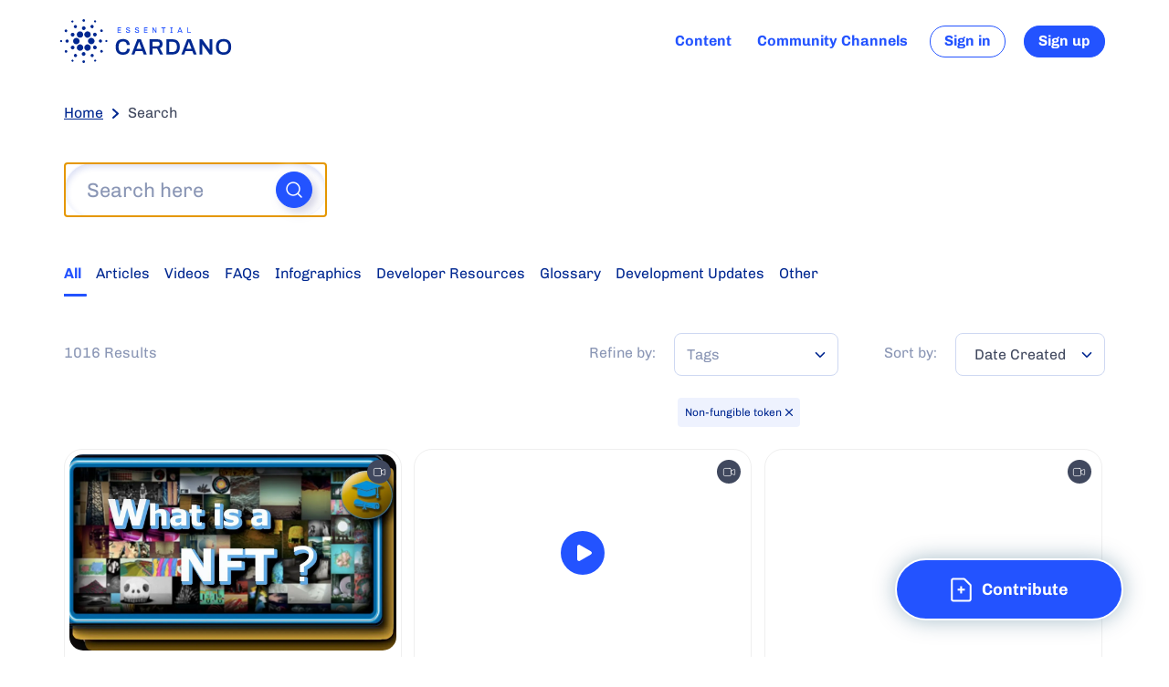

--- FILE ---
content_type: text/html; charset=utf-8
request_url: https://www.essentialcardano.io/search?tags=Non-fungible%20token
body_size: 116110
content:
<!DOCTYPE html><html><head><meta charSet="utf-8"/><meta name="viewport" content="width=device-width"/><link rel="preconnect" href="https://fonts.gstatic.com" crossorigin="anonymous"/><title>Search | Essential Cardano</title><meta name="robots" content="nofollow"/><link rel="canonical" href="https://www.essentialcardano.io/search?tags=Non-fungible%20token"/><meta name="next-head-count" content="6"/><link rel="preload" href="/_next/static/css/939c10038a7de283.css" as="style"/><link rel="stylesheet" href="/_next/static/css/939c10038a7de283.css" data-n-g=""/><link rel="preload" href="/_next/static/css/2fa5746e266317e3.css" as="style"/><link rel="stylesheet" href="/_next/static/css/2fa5746e266317e3.css" data-n-p=""/><noscript data-n-css=""></noscript><script defer="" nomodule="" src="/_next/static/chunks/polyfills-c67a75d1b6f99dc8.js"></script><script src="https://cmp.osano.com/AzZXI3TYiFWNB5yus/4da6baa7-22a6-4a6e-81c8-36f5042dcaa0/osano.js" data-nscript="beforeInteractive"></script><script id="google-analytics" async="" src="https://www.googletagmanager.com/gtag/js?id=G-5MC0SM6Q5X" data-nscript="beforeInteractive"></script><script src="/_next/static/chunks/webpack-3227c69694a57402.js" defer=""></script><script src="/_next/static/chunks/framework-348f86d225132ea3.js" defer=""></script><script src="/_next/static/chunks/main-c7b43c796a45023d.js" defer=""></script><script src="/_next/static/chunks/pages/_app-54ee78f3fed896b1.js" defer=""></script><script src="/_next/static/chunks/873-f5fa7c6c05d1c1b1.js" defer=""></script><script src="/_next/static/chunks/605-6eff5bf7b83275fc.js" defer=""></script><script src="/_next/static/chunks/308-196be719ca2d026d.js" defer=""></script><script src="/_next/static/chunks/868-1859835e3a43a2a3.js" defer=""></script><script src="/_next/static/chunks/920-3e1b994eda62e7d5.js" defer=""></script><script src="/_next/static/chunks/385-338095702a06e1ed.js" defer=""></script><script src="/_next/static/chunks/266-54f74d86c13e7c85.js" defer=""></script><script src="/_next/static/chunks/362-37e3251fc3a68f2c.js" defer=""></script><script src="/_next/static/chunks/pages/search-1a0116e1043ee73f.js" defer=""></script><script src="/_next/static/j1y8jAG2rmEFNi_IPf4JM/_buildManifest.js" defer=""></script><script src="/_next/static/j1y8jAG2rmEFNi_IPf4JM/_ssgManifest.js" defer=""></script><style data-styled="" data-styled-version="5.3.3">.jIJJwv{border:0;-webkit-clip:rect(0 0 0 0);clip:rect(0 0 0 0);height:0.0625rem;width:0.0625rem;margin:-0.0625rem;padding:0;white-space:nowrap;word-wrap:normal;overflow:hidden;position:absolute;}/*!sc*/
data-styled.g1[id="VisuallyHidden-sc-1ml8dyg-0"]{content:"jIJJwv,"}/*!sc*/
.bwDdql{border:0;-webkit-clip:rect(0 0 0 0);clip:rect(0 0 0 0);height:0.0625rem;width:0.0625rem;margin:-0.0625rem;padding:0;white-space:nowrap;word-wrap:normal;overflow:hidden;position:absolute;}/*!sc*/
.bwDdql:focus{padding:1rem;position:fixed;top:0.625rem;left:0.625rem;background:white;z-index:2000;width:auto;height:auto;-webkit-clip:auto;clip:auto;}/*!sc*/
data-styled.g2[id="SkipNav__SkipNavLink-sc-o1e5kq-0"]{content:"bwDdql,"}/*!sc*/
.sHXry{border-radius:15rem;cursor:pointer;touch-action:manipulation;display:-webkit-inline-box;display:-webkit-inline-flex;display:-ms-inline-flexbox;display:inline-flex;-webkit-align-items:center;-webkit-box-align:center;-ms-flex-align:center;align-items:center;-webkit-box-pack:center;-webkit-justify-content:center;-ms-flex-pack:center;justify-content:center;padding:0.6875rem 1.5rem;white-space:nowrap;text-align:center;-webkit-text-decoration:none;text-decoration:none;font-family:var(--default-text-font-family);font-weight:600;border:0.125rem solid currentColor;}/*!sc*/
.sHXry[data-appearance="primary"]{background:var(--button-primary-bg-color);color:var(--button-primary-text);border-color:var(--button-primary-border-color);}/*!sc*/
.sHXry[data-appearance="primary"]:hover{color:var(--button-primary-text-hover);background:var(--button-primary-bg-color-hover);border-color:var(--button-primary-border-color-hover);}/*!sc*/
.sHXry[data-appearance="banner"]{background:var(--button-banner-bg-color);color:var(--button-primary-text);border-color:var(--button-banner-border-color);}/*!sc*/
.sHXry[data-appearance="banner"]:hover{color:var(--button-primary-text-hover);background:var(--button-banner-bg-color-hover);border-color:var(--button-banner-border-color);}/*!sc*/
.sHXry[data-size="default"]{height:2.875rem;min-width:var(--button-default-width);font-size:var(--button-default-font-size);}/*!sc*/
.sHXry[data-size="huge"]{min-width:var(--button-huge-width);height:var(--button-huge-height);font-size:var(--button-huge-font-size);}/*!sc*/
.sHXry[data-size="large"]{min-width:var(--button-large-width);font-size:var(--button-large-font-size);}/*!sc*/
.sHXry[data-size="small"]{height:2.1875rem;min-width:var(--button-small-width);font-size:var(--button-small-font-size);border-width:0.0625rem;}/*!sc*/
.sHXry[data-size="medium"]{height:3.125rem;min-width:var(--button-medium-width);font-size:var(--button-default-font-size);}/*!sc*/
.sHXry[data-size="huge-responsive"]{min-width:var(--button-huge-responsive-width);height:var(--button-huge-responsive-height);font-size:var(--button-huge-responsive-font-size);}/*!sc*/
.sHXry > [data-icon]:first-child{margin-right:var(--spacing-default);}/*!sc*/
.sHXry > [data-icon]:last-child{margin-left:var(--spacing-small);}/*!sc*/
.sHXry[disabled]{pointer-events:none;opacity:0.4;}/*!sc*/
.sHXry[data-appearance="secondary"]{background:var(--button-secondary-bg-color);color:var(--button-secondary-text);border-color:var(--button-secondary-border-color);}/*!sc*/
.sHXry[data-appearance="secondary"]:hover{color:var(--button-secondary-text-hover);background:var(--button-secondary-bg-color-hover);border-color:var(--button-secondary-border-color-hover);}/*!sc*/
.sHXry[data-appearance="link"]{background:var(--button-link-bg-color);color:var(--button-link-text);border:none;}/*!sc*/
.sHXry[data-appearance="link"]:hover{color:var(--button-link-text-hover);background:var(--button-link-bg-color-hover);}/*!sc*/
.sHXry[data-appearance="inverted"]{background:transparent;color:#fff;border-color:currentColor;}/*!sc*/
.sHXry[data-appearance="inverted"]:hover{background:rgba(255,255,255,0.5);}/*!sc*/
data-styled.g3[id="Button-sc-1n045cp-0"]{content:"sHXry,"}/*!sc*/
.eTyrrb{display:inline-block;vertical-align:middle;}/*!sc*/
data-styled.g4[id="Svg-sc-azavk5-0"]{content:"eTyrrb,"}/*!sc*/
.lnWrgF{color:inherit;font-size:var(--text-level1-size);line-height:var(--text-level1-lineHeight);font-weight:var( --default-text-weight );}/*!sc*/
.hKJqZV{color:var(--text-color-muted);font-size:var(--text-level1-size);line-height:var(--text-level1-lineHeight);font-weight:var( --default-text-weight );}/*!sc*/
data-styled.g5[id="Text-sc-bth1fp-0"]{content:"lnWrgF,hKJqZV,"}/*!sc*/
.kirkHC{--button-gap-right:3.125rem;--button-gap-bottom:3.125rem;position:fixed;width:-webkit-fit-content;width:-moz-fit-content;width:fit-content;margin-left:auto;padding-right:var(--button-gap-right);height:5.5rem;padding-bottom:var(--spacing-large);right:0;bottom:var(--spacing-large);text-align:right;z-index:3000;}/*!sc*/
@media (max-width:899px){.kirkHC{bottom:0;height:initial;--button-gap-right:var(--spacing-large);z-index:3000;}}/*!sc*/
data-styled.g16[id="ContributeButton__ContributeWrapper-sc-8a0wg0-0"]{content:"kirkHC,"}/*!sc*/
.jVpxrf{--button-primary-border-color:#fff;--button-primary-border-color-hover:#fff;box-shadow:0 0 1.5625rem rgba(0,67,101,0.35);}/*!sc*/
data-styled.g17[id="ContributeButton__Button-sc-8a0wg0-1"]{content:"jVpxrf,"}/*!sc*/
.bGluiM{font-size:var(--heading-level5-size);line-height:var(--heading-level5-lineHeight);font-weight:bold;}/*!sc*/
data-styled.g18[id="Heading-sc-1xljlq0-0"]{content:"bGluiM,"}/*!sc*/
.asISe[data-level="00"] > * + *{margin-top:var(--spacing-level00);}/*!sc*/
.asISe[data-level="0"] > * + *{margin-top:var(--spacing-level0);}/*!sc*/
.asISe[data-level="1"] > * + *{margin-top:var(--spacing-level1);}/*!sc*/
.asISe[data-level="2"] > * + *{margin-top:var(--spacing-level2);}/*!sc*/
.asISe[data-level="3"] > * + *{margin-top:var(--spacing-level3);}/*!sc*/
data-styled.g21[id="Stack-sc-vjdg5o-0"]{content:"asISe,"}/*!sc*/
.PbdtQ{position:relative;white-space:nowrap;-webkit-box-flex:0;-webkit-flex-grow:0;-ms-flex-positive:0;flex-grow:0;-webkit-flex-shrink:1;-ms-flex-negative:1;flex-shrink:1;-webkit-align-items:center;-webkit-box-align:center;-ms-flex-align:center;align-items:center;display:-webkit-box;display:-webkit-flex;display:-ms-flexbox;display:flex;}/*!sc*/
data-styled.g26[id="ProfileElement-sc-101zows-0"]{content:"PbdtQ,"}/*!sc*/
.iqiFRm{border-radius:50%;width:2.5rem;height:2.5rem;background:#CED8F2;overflow:hidden;}/*!sc*/
.iqiFRm svg{position:relative;top:-0.1875rem;}/*!sc*/
data-styled.g27[id="AvatarPlaceholder__StyledAvatarPlaceholder-sc-k7592v-0"]{content:"iqiFRm,"}/*!sc*/
.gqGQDm{--notification-alert-color:#FF493D;position:absolute;display:block;-webkit-box-pack:center;-webkit-justify-content:center;-ms-flex-pack:center;justify-content:center;width:0.9375rem;height:0.9375rem;border-radius:0.9375rem;background-color:var(--notification-alert-color);left:0.625rem;bottom:0.625rem;z-index:2000;visibility:hidden;opacity:0;-webkit-transition:visibility 0s linear 1000ms,opacity 1000ms;transition:visibility 0s linear 1000ms,opacity 1000ms;}/*!sc*/
data-styled.g37[id="ProfileMenu__NotificationAlert-sc-1cbdb77-2"]{content:"gqGQDm,"}/*!sc*/
.frxhYe{min-width:3.75rem;min-height:3.75rem;display:-webkit-box;display:-webkit-flex;display:-ms-flexbox;display:flex;-webkit-align-items:center;-webkit-box-align:center;-ms-flex-align:center;align-items:center;}/*!sc*/
data-styled.g38[id="ProfileMenu__AvatarPlaceholderContainer-sc-1cbdb77-3"]{content:"frxhYe,"}/*!sc*/
.dVyOht{display:inline-block;vertical-align:middle;}/*!sc*/
data-styled.g43[id="Logo__Svg-sc-wgs40d-0"]{content:"dVyOht,"}/*!sc*/
.fvCQkB{--nav-item-font-size:1rem;color:var(--nav-color);display:-webkit-box;display:-webkit-flex;display:-ms-flexbox;display:flex;-webkit-align-items:center;-webkit-box-align:center;-ms-flex-align:center;align-items:center;}/*!sc*/
.fvCQkB > *{margin-left:var(--spacing-large);}/*!sc*/
.fvCQkB [data-login-button]{font-size:var(--nav-item-font-size,inherit);min-width:auto;padding:0 0.9375rem;}/*!sc*/
data-styled.g44[id="Navigation__NavElement-sc-60p8h7-0"]{content:"fvCQkB,"}/*!sc*/
.irXsmS{display:-webkit-box;display:-webkit-flex;display:-ms-flexbox;display:flex;-webkit-flex-direction:column;-ms-flex-direction:column;flex-direction:column;-webkit-box-pack:space-around;-webkit-justify-content:space-around;-ms-flex-pack:space-around;justify-content:space-around;}/*!sc*/
data-styled.g45[id="Navigation__NavContainer-sc-60p8h7-1"]{content:"irXsmS,"}/*!sc*/
.hVqQmv{position:relative;display:-webkit-box;display:-webkit-flex;display:-ms-flexbox;display:flex;-webkit-align-items:center;-webkit-box-align:center;-ms-flex-align:center;align-items:center;-webkit-text-decoration:none;text-decoration:none;color:inherit;padding:var(--spacing-xsmall);font-size:var(--nav-item-font-size);font-weight:600;cursor:pointer;}/*!sc*/
.hVqQmv[data-active]::after{display:block;content:"";position:absolute;top:100%;left:50%;-webkit-transform:translateX(-50%);-ms-transform:translateX(-50%);transform:translateX(-50%);width:var(--nav-underline-width);max-width:100%;height:var(--nav-underline-thickness);border-radius:var(--nav-underline-border-radius);background-color:currentColor;}/*!sc*/
.hVqQmv:focus,.hVqQmv:hover,.hVqQmv[data-active]:focus{color:var(--theme-color-secondary);}/*!sc*/
.hVqQmv[data-community-channels-nav-item]{min-width:10.625rem;}/*!sc*/
data-styled.g46[id="Navigation__NavItemAnchor-sc-60p8h7-2"]{content:"hVqQmv,"}/*!sc*/
.iouwTf{display:-webkit-box;display:-webkit-flex;display:-ms-flexbox;display:flex;-webkit-align-items:center;-webkit-box-align:center;-ms-flex-align:center;align-items:center;margin-left:auto;}/*!sc*/
@media (max-width:899px){.iouwTf{display:none;}}/*!sc*/
data-styled.g47[id="Navigation__FullNavContainer-sc-60p8h7-3"]{content:"iouwTf,"}/*!sc*/
.jXKqaj{position:relative;display:-webkit-box;display:-webkit-flex;display:-ms-flexbox;display:flex;-webkit-align-items:center;-webkit-box-align:center;-ms-flex-align:center;align-items:center;overflow-x:auto;overflow:-moz-scrollbars-none;-ms-overflow-style:none;-webkit-scrollbar-width:none;-moz-scrollbar-width:none;-ms-scrollbar-width:none;scrollbar-width:none;padding-bottom:var(--nav-underline-thickness);padding:0 0 var(--nav-underline-thickness) 0;-webkit-scroll-behavior:smooth;-moz-scroll-behavior:smooth;-ms-scroll-behavior:smooth;scroll-behavior:smooth;}/*!sc*/
.jXKqaj::-webkit-scrollbar{display:none;}/*!sc*/
data-styled.g48[id="SecondaryNavigation__SecondaryNavigationElement-sc-1eg0vee-0"]{content:"jXKqaj,"}/*!sc*/
.ilBhgc{overflow-x:auto;position:relative;width:100%;padding-right:3.125rem;}/*!sc*/
data-styled.g49[id="SecondaryNavigation__Container-sc-1eg0vee-1"]{content:"ilBhgc,"}/*!sc*/
.haQvlE{position:absolute;height:2.9375rem;width:6.25rem;top:0;pointer-events:none;margin-left:-0.625rem;visibility:hidden;background-image:linear-gradient( to left,rgba(255,255,255,0),rgba(255,255,255,1) 90% );}/*!sc*/
@media (max-width:899px){.haQvlE{margin-left:-2.1875rem;}}/*!sc*/
data-styled.g50[id="SecondaryNavigation__LeftFade-sc-1eg0vee-2"]{content:"haQvlE,"}/*!sc*/
.gtFjwF{position:absolute;height:2.9375rem;width:6.25rem;top:0;pointer-events:none;right:1.75rem;visibility:hidden;background-image:linear-gradient( to right,rgba(255,255,255,0),rgba(255,255,255,1) 90% );}/*!sc*/
data-styled.g51[id="SecondaryNavigation__RightFade-sc-1eg0vee-3"]{content:"gtFjwF,"}/*!sc*/
.hOwPoF{display:inline-block;padding:var(--secondary-nav-padding);color:var(--theme-color-secondary);position:relative;-webkit-text-decoration:none;text-decoration:none;white-space:nowrap;}/*!sc*/
.hOwPoF[aria-current]{font-weight:600;color:var(--nav-color-active);}/*!sc*/
.hOwPoF[aria-current]::after{display:block;content:"";position:absolute;top:100%;left:50%;-webkit-transform:translateX(-50%);-ms-transform:translateX(-50%);transform:translateX(-50%);width:var(--nav-underline-width);max-width:100%;height:var(--nav-underline-thickness);border-radius:var(--nav-underline-border-radius);background-color:currentColor;}/*!sc*/
data-styled.g52[id="SecondaryNavigation__NavItemElement-sc-1eg0vee-4"]{content:"hOwPoF,"}/*!sc*/
.jlclPs{border:0;width:1.5625rem;height:1.5625rem;border:0.0625rem solid #CED8F2;border-radius:10%;color:var(--theme-color-primary);background-color:var(--default-bg-color);position:absolute;top:20%;cursor:pointer;touch-action:manipulation;}/*!sc*/
.jlclPs[data-back]{left:0;}/*!sc*/
.jlclPs[data-forward]{right:0;}/*!sc*/
.jlclPs [hidden]{display:none;}/*!sc*/
@media (max-width:599px){.jlclPs{display:none;}}/*!sc*/
data-styled.g53[id="SecondaryNavigation__ScrollButton-sc-1eg0vee-5"]{content:"jlclPs,"}/*!sc*/
.kvfgfF{--nav-item-font-size:1rem;color:var(--theme-color-primary);display:-webkit-box;display:-webkit-flex;display:-ms-flexbox;display:flex;-webkit-flex-direction:column;-ms-flex-direction:column;flex-direction:column;-webkit-box-pack:end;-webkit-justify-content:flex-end;-ms-flex-pack:end;justify-content:flex-end;width:100%;will-change:transform,opacity;visibility:visible;cursor:pointer;}/*!sc*/
.kvfgfF > [aria-controls]{margin-top:var(--spacing-large);}/*!sc*/
.kvfgfF > a{font-weight:700;}/*!sc*/
.kvfgfF{-webkit-tap-highlight-color:transparent;outline:none !important;}/*!sc*/
data-styled.g54[id="NavigationMobile__NavElement-sc-heb7a6-0"]{content:"kvfgfF,"}/*!sc*/
.dXemxC{--item-count:1;--item-height:2.4375rem;background-color:white;will-change:height,opacity;cursor:pointer;-webkit-transition:opacity 0.35s cubic-bezier(0.23,1,0.32,1),height 0.35s cubic-bezier(0.23,1,0.32,1);transition:opacity 0.35s cubic-bezier(0.23,1,0.32,1),height 0.35s cubic-bezier(0.23,1,0.32,1);height:calc(var(--item-height) * var(--item-count));overflow:hidden;margin-left:-1.25rem;margin-right:-1.25rem;margin-bottom:1.25rem;}/*!sc*/
.dXemxC[aria-hidden]{height:0;opacity:0;}/*!sc*/
.dXemxC > a{color:var(--secondary-nav-color);border-bottom:0.0625rem solid rgba(33,33,33,0.08);padding-left:var(--spacing-xlarge);}/*!sc*/
data-styled.g55[id="NavigationMobile__NavSubmenu-sc-heb7a6-1"]{content:"dXemxC,"}/*!sc*/
.cfOLgp{width:100%;}/*!sc*/
data-styled.g56[id="NavigationMobile__NavContainer-sc-heb7a6-2"]{content:"cfOLgp,"}/*!sc*/
.kFbQee{position:relative;display:-webkit-box;display:-webkit-flex;display:-ms-flexbox;display:flex;-webkit-align-items:center;-webkit-box-align:center;-ms-flex-align:center;align-items:center;padding:var(--spacing-small);-webkit-text-decoration:none;text-decoration:none;color:inherit;font-size:var(--nav-item-font-size);touch-action:manipulation;cursor:pointer;}/*!sc*/
data-styled.g57[id="NavigationMobile__NavItemAnchor-sc-heb7a6-3"]{content:"kFbQee,"}/*!sc*/
.bxguvF{color:inherit;}/*!sc*/
data-styled.g58[id="NavigationMobile__StyledPrimaryArrow-sc-heb7a6-4"]{content:"bxguvF,"}/*!sc*/
.fmHvSh{margin-left:auto;display:inline-block;-webkit-transform-origin:50% 50%;-ms-transform-origin:50% 50%;transform-origin:50% 50%;margin-left:auto;-webkit-transition:-webkit-transform 0.3s ease-out;-webkit-transition:transform 0.3s ease-out;transition:transform 0.3s ease-out;-webkit-transform:rotate(0deg);-ms-transform:rotate(0deg);transform:rotate(0deg);}/*!sc*/
[aria-expanded="true"] .NavigationMobile__NavToggleIcon-sc-heb7a6-5{-webkit-transform:rotate(180deg);-ms-transform:rotate(180deg);transform:rotate(180deg);}/*!sc*/
data-styled.g59[id="NavigationMobile__NavToggleIcon-sc-heb7a6-5"]{content:"fmHvSh,"}/*!sc*/
.VEgMB{display:-webkit-box;display:-webkit-flex;display:-ms-flexbox;display:flex;-webkit-align-items:center;-webkit-box-align:center;-ms-flex-align:center;align-items:center;}/*!sc*/
data-styled.g60[id="NavigationMobile__FullNavContainer-sc-heb7a6-6"]{content:"VEgMB,"}/*!sc*/
.gaoYEA{-webkit-appearance:none;-moz-appearance:none;appearance:none;}/*!sc*/
.gaoYEA:focus-visible{outline:none;}/*!sc*/
data-styled.g64[id="Search__Input-sc-1uzg9h4-0"]{content:"gaoYEA,"}/*!sc*/
.cuyfJx{position:absolute;display:-webkit-box;display:-webkit-flex;display:-ms-flexbox;display:flex;top:50%;-webkit-transform:translateY(-50%);-ms-transform:translateY(-50%);transform:translateY(-50%);right:calc(1rem + var(--spacing-xlarge));cursor:pointer;touch-action:manipulation;}/*!sc*/
.cuyfJx [data-loading-spinner]{margin-right:var(--spacing-small);}/*!sc*/
data-styled.g65[id="Search__IconContainer-sc-1uzg9h4-1"]{content:"cuyfJx,"}/*!sc*/
.hkRTRa{position:relative;}/*!sc*/
.hkRTRa[data-appearance="small"] .Search__IconContainer-sc-1uzg9h4-1{right:calc(1rem + 1.875rem);}/*!sc*/
.hkRTRa .Search__Input-sc-1uzg9h4-0{height:3.75rem;width:100%;border-radius:39.0625rem;background:var(--search-input-background);border:0.0625rem solid var(--search-input-border);color:var(--search-input-color);padding:0.5rem;padding-left:1.5rem;box-shadow:0.0764rem 0.25rem 0.4rem var(--search-input-shadow) inset;font-family:inherit;font-size:1.375rem;line-height:1.75rem;}/*!sc*/
.hkRTRa .Search__Input-sc-1uzg9h4-0::-webkit-input-placeholder{color:var(--search-input-placeholder);font-family:inherit;}/*!sc*/
.hkRTRa .Search__Input-sc-1uzg9h4-0::-moz-placeholder{color:var(--search-input-placeholder);font-family:inherit;}/*!sc*/
.hkRTRa .Search__Input-sc-1uzg9h4-0:-ms-input-placeholder{color:var(--search-input-placeholder);font-family:inherit;}/*!sc*/
.hkRTRa .Search__Input-sc-1uzg9h4-0::placeholder{color:var(--search-input-placeholder);font-family:inherit;}/*!sc*/
@media (max-width:899px){.hkRTRa .Search__Input-sc-1uzg9h4-0{font-size:1.125rem;}}/*!sc*/
.hkRTRa[data-appearance="small"] .Search__Input-sc-1uzg9h4-0{padding-left:1rem;height:2.75rem;font-size:1rem;}/*!sc*/
data-styled.g66[id="Search__Container-sc-1uzg9h4-2"]{content:"hkRTRa,"}/*!sc*/
.IhHgB{position:absolute;top:50%;-webkit-transform:translateY(-50%);-ms-transform:translateY(-50%);transform:translateY(-50%);right:1rem;display:none;background-color:var(--theme-color-primary);border:0.0625rem solid var(--theme-color-primary);color:#FFFFFF;width:2.5rem;height:2.5rem;border-radius:50%;-webkit-align-items:center;-webkit-box-align:center;-ms-flex-align:center;align-items:center;cursor:pointer;touch-action:manipulation;box-shadow:0.3125rem 0.3125rem 0.625rem rgba(170,170,204,0.5),-0.3125rem -0.3125rem 0.625rem #ffffff;-webkit-box-pack:center;-webkit-justify-content:center;-ms-flex-pack:center;justify-content:center;display:-webkit-box;display:-webkit-flex;display:-ms-flexbox;display:flex;}/*!sc*/
.IhHgB > *{-webkit-flex-shrink:0;-ms-flex-negative:0;flex-shrink:0;}/*!sc*/
.IhHgB[data-appearance="small"]{width:1.6875rem;height:1.6875rem;right:0.75rem;}/*!sc*/
.IhHgB[data-appearance="small"] [data-search-icon]{width:0.9375rem;height:0.9375rem;}/*!sc*/
.IhHgB[data-appearance="small"] [data-search-icon] > path{stroke-width:3;}/*!sc*/
data-styled.g69[id="SearchForm__SearchAction-sc-1xppj4j-0"]{content:"IhHgB,"}/*!sc*/
.ghLXak{-webkit-align-items:center;-webkit-box-align:center;-ms-flex-align:center;align-items:center;border:0;border-radius:0.25rem;color:var(--link-color);display:-webkit-inline-box;display:-webkit-inline-flex;display:-ms-inline-flexbox;display:inline-flex;font-size:var(--tag-font-size);-webkit-box-pack:center;-webkit-justify-content:center;-ms-flex-pack:center;justify-content:center;padding:0.125rem 0.5rem;background:var(--tag-background-color);}/*!sc*/
.ghLXak [data-icon]{stroke:var(--tag-close-color);cursor:pointer;margin-left:var(--spacing-xsmall);}/*!sc*/
.ghLXak [data-icon]:hover{stroke:var(--tag-close-color-hover);}/*!sc*/
.ghLXak[data-variant="outline"]{background:transparent;border:0.0625rem solid rgba(26,52,185,0.15);}/*!sc*/
.ghLXak[href]{-webkit-text-decoration:none;text-decoration:none;cursor:pointer;}/*!sc*/
.ghLXak:hover{background:var(--tag-background-color-hover);}/*!sc*/
data-styled.g70[id="Tag__TagWithOutClose-sc-jf3iux-0"]{content:"ghLXak,"}/*!sc*/
.dJkOWX{--responsive-nav-bg-color:rgba(255,255,255);--responsive-nav-transparent-bg-color:rgba(255,255,255,0);--responsive-nav-gap:1.25rem;--responsive-nav-padding-top:var(--spacing-default);--responsive-nav-margin-bottom:0rem;--responsive-nav-max-width:var(--page-max-width);--responsive-content-gutter:6.25rem;--responsive-content-padding-top:3.75rem;--responsive-content-inner-width:100%;--responsive-nav-button-border-radius:0.3125rem;--responsive-nav-button-color:var(--theme-color-primary);--responsive-nav-button-bg-color:var(--responsive-nav-transparent-bg-color);}/*!sc*/
@media (min-width:600px){.dJkOWX{--responsive-content-inner-width:48.75rem;--responsive-content-gutter:8.125rem;}}/*!sc*/
@media (min-width:900px){.dJkOWX{--responsive-content-padding-top:5.625rem;}}/*!sc*/
data-styled.g79[id="Responsive__ResponsiveParent-sc-w1w45d-0"]{content:"dJkOWX,"}/*!sc*/
.Kbpit{color:var(--theme-color-primary);background-color:var(--responsive-nav-button-bg-color);border-radius:var(--responsive-nav-button-border-radius);position:absolute;right:var(--spacing-large);top:0.9375rem;border:0;cursor:pointer;touch-action:manipulation;padding:0;}/*!sc*/
data-styled.g80[id="Responsive__ResponsiveCloseButton-sc-w1w45d-1"]{content:"Kbpit,"}/*!sc*/
.gblqlh{display:-webkit-box;display:-webkit-flex;display:-ms-flexbox;display:flex;-webkit-align-items:center;-webkit-box-align:center;-ms-flex-align:center;align-items:center;padding-right:var(--responsive-nav-gap);margin-left:auto;}/*!sc*/
.gblqlh > *{margin-left:0.625rem;}/*!sc*/
@media (min-width:900px){.gblqlh{display:none;}}/*!sc*/
data-styled.g81[id="Responsive__MobileNavigationButtonsContainer-sc-w1w45d-2"]{content:"gblqlh,"}/*!sc*/
.hvEWNU{display:-webkit-inline-box;display:-webkit-inline-flex;display:-ms-inline-flexbox;display:inline-flex;-webkit-align-items:center;-webkit-box-align:center;-ms-flex-align:center;align-items:center;-webkit-box-pack:center;-webkit-justify-content:center;-ms-flex-pack:center;justify-content:center;border:0;background:transparent;width:1.875rem;height:1.875rem;padding:0;color:var(--responsive-nav-button-color);cursor:pointer;touch-action:manipulation;}/*!sc*/
.hvEWNU [data-icon]{-webkit-transform:scaleX(-1);-ms-transform:scaleX(-1);transform:scaleX(-1);}/*!sc*/
data-styled.g82[id="Responsive__ResponsiveNavSideMenuButton-sc-w1w45d-3"]{content:"hvEWNU,"}/*!sc*/
.jBYXgm{display:-webkit-inline-box;display:-webkit-inline-flex;display:-ms-inline-flexbox;display:inline-flex;-webkit-align-items:center;-webkit-box-align:center;-ms-flex-align:center;align-items:center;-webkit-box-pack:center;-webkit-justify-content:center;-ms-flex-pack:center;justify-content:center;border:0;background:transparent;width:1.875rem;height:1.875rem;padding:0;color:var(--responsive-nav-button-color);cursor:pointer;touch-action:manipulation;position:relative;}/*!sc*/
data-styled.g83[id="Responsive__ResponsiveNavMobileProfileButton-sc-w1w45d-4"]{content:"jBYXgm,"}/*!sc*/
.DmOrX{display:-webkit-box;display:-webkit-flex;display:-ms-flexbox;display:flex;-webkit-flex-direction:column;-ms-flex-direction:column;flex-direction:column;background:var(--responsive-nav-bg-color);position:fixed;top:0;right:0;bottom:0;z-index:2000;opacity:1;width:100%;padding:var(--spacing-large);-webkit-transition:-webkit-transform 0.35s cubic-bezier(0.23,1,0.32,1);-webkit-transition:transform 0.35s cubic-bezier(0.23,1,0.32,1);transition:transform 0.35s cubic-bezier(0.23,1,0.32,1);overflow-y:auto;}/*!sc*/
.DmOrX[aria-hidden]{-webkit-transform:translateX(100%);-ms-transform:translateX(100%);transform:translateX(100%);}/*!sc*/
@media (min-width:900px){.DmOrX{display:none;}.DmOrX[data-show-on-desktop="true"]{display:initial;max-width:25rem;}}/*!sc*/
data-styled.g84[id="Responsive__ResponsiveSideMenu-sc-w1w45d-5"]{content:"DmOrX,"}/*!sc*/
.jSkltI{background:var(--responsive-nav-bg-color);position:fixed;display:-webkit-box;display:-webkit-flex;display:-ms-flexbox;display:flex;top:0;right:0;width:100%;z-index:2000;}/*!sc*/
data-styled.g85[id="Responsive__ResponsiveNavWrapper-sc-w1w45d-6"]{content:"jSkltI,"}/*!sc*/
.joWEAG{position:fixed;top:0;left:0;right:0;bottom:0;background-color:rgba(0,0,0,0.2);opacity:1;-webkit-transition:opacity 0.25s cubic-bezier(0.23,1,0.32,1);transition:opacity 0.25s cubic-bezier(0.23,1,0.32,1);pointer-events:none;visibility:visible;}/*!sc*/
[aria-hidden] ~ .Responsive__ResponsiveNavBackdrop-sc-w1w45d-7{opacity:0;visibility:hidden;}/*!sc*/
@media (min-width:600px){.joWEAG{display:none;}}/*!sc*/
data-styled.g86[id="Responsive__ResponsiveNavBackdrop-sc-w1w45d-7"]{content:"joWEAG,"}/*!sc*/
.kYPcsf{height:3.75rem;display:-webkit-box;display:-webkit-flex;display:-ms-flexbox;display:flex;-webkit-align-items:center;-webkit-box-align:center;-ms-flex-align:center;align-items:center;-webkit-flex-direction:row;-ms-flex-direction:row;flex-direction:row;width:100%;margin:auto;max-width:var(--responsive-nav-max-width);}/*!sc*/
@media (min-width:900px){.kYPcsf{height:5.625rem;}}/*!sc*/
data-styled.g87[id="Responsive__ResponsiveNavInner-sc-w1w45d-8"]{content:"kYPcsf,"}/*!sc*/
.eYoDPv{padding-top:var(--responsive-content-padding-top);}/*!sc*/
data-styled.g88[id="Responsive__ResponsiveContent-sc-w1w45d-9"]{content:"eYoDPv,"}/*!sc*/
.eBYAXH{display:block;padding:1.875rem 0;}/*!sc*/
.eBYAXH > svg{max-width:100%;}/*!sc*/
data-styled.g91[id="Responsive__PrimaryLogoSideMenuContainer-sc-w1w45d-12"]{content:"eBYAXH,"}/*!sc*/
.eoNaVU{display:block;text-align:center;padding:0 1.25rem;}/*!sc*/
.eoNaVU [data-mobile-logo]{display:block;}/*!sc*/
.eoNaVU [data-desktop-logo]{display:none;}/*!sc*/
@media (min-width:900px){.eoNaVU{padding:var(--spacing-default);}.eoNaVU [data-mobile-logo]{display:none;}.eoNaVU [data-desktop-logo]{display:block;}}/*!sc*/
data-styled.g92[id="Responsive__PrimaryLogoContainer-sc-w1w45d-13"]{content:"eoNaVU,"}/*!sc*/
.eIHQUa{-webkit-flex-basis:100%;-ms-flex-preferred-size:100%;flex-basis:100%;}/*!sc*/
.eIHQUa:empty{display:none;}/*!sc*/
@media (min-width:900px){.eIHQUa{max-width:23.75rem;margin-left:var(--spacing-large);}}/*!sc*/
data-styled.g93[id="Responsive__SearchInputContainer-sc-w1w45d-14"]{content:"eIHQUa,"}/*!sc*/
.dMZrtv{position:absolute;width:0.625rem;height:0.625rem;top:0;left:0;}/*!sc*/
data-styled.g95[id="Responsive__MobileNotificationAlert-sc-w1w45d-16"]{content:"dMZrtv,"}/*!sc*/
.fZqiKd{padding:0;margin:0;display:-webkit-box;display:-webkit-flex;display:-ms-flexbox;display:flex;-webkit-align-items:center;-webkit-box-align:center;-ms-flex-align:center;align-items:center;}/*!sc*/
.fZqiKd [data-icon]{width:1.375rem;height:1.375rem;margin:0 1.375rem 0 0;}/*!sc*/
data-styled.g106[id="OfficialSocialIcons__OfficialSocialWrapper-sc-nrod09-0"]{content:"fZqiKd,"}/*!sc*/
.disRIQ{color:inherit;}/*!sc*/
data-styled.g107[id="OfficialSocialIcons__SocialLink-sc-nrod09-1"]{content:"disRIQ,"}/*!sc*/
.lkBWRp{--checkbox-size:1.625rem;--checkbox-check-size:0.875rem;--border-color:var(--input-checkbox-border-color);--bg-color:var(--input-checked-background);-webkit-appearance:none;-moz-appearance:none;-webkit-appearance:none;-moz-appearance:none;appearance:none;width:var(--checkbox-size);height:var(--checkbox-size);border:0.0625rem solid var(--border-color);border-radius:0.25rem;margin:0;position:relative;cursor:pointer;}/*!sc*/
.lkBWRp[data-size="small"]{--checkbox-size:0.875rem;--checkbox-check-size:0.375rem;}/*!sc*/
.lkBWRp[data-theme="dark"]{--border-color:var(--input-checkbox-dark-border-color);--bg-color:var(--input-checked-dark-background);}/*!sc*/
.lkBWRp:checked::before{content:"";background:var(--bg-color);position:absolute;top:50%;left:50%;width:var(--checkbox-check-size);height:var(--checkbox-check-size);-webkit-transform:translate(-50%,-50%);-ms-transform:translate(-50%,-50%);transform:translate(-50%,-50%);}/*!sc*/
.lkBWRp[disabled]{opacity:0.4;cursor:default;}/*!sc*/
.lkBWRp:focus{outline:0.125rem solid var(--input-focus-color);}/*!sc*/
data-styled.g108[id="Checkbox-sc-rcr63o-0"]{content:"lkBWRp,"}/*!sc*/
.kfXrRv{display:block;margin-top:1.875rem;}/*!sc*/
data-styled.g110[id="NewsLetter__SignUpButton-sc-1dyse3q-1"]{content:"kfXrRv,"}/*!sc*/
.fCuUlo{background:transparent;border:0.125rem solid var(--input-border-color);border-width:0 0 0.125rem 0;color:var(--default-text-color);outline:0;font-size:var(--default-text-size);padding:0.625rem 0.625rem 0.625rem 1.875rem;width:100%;}/*!sc*/
.fCuUlo::-webkit-input-placeholder{color:var(--input-placeholder-color-2);}/*!sc*/
.fCuUlo::-moz-placeholder{color:var(--input-placeholder-color-2);}/*!sc*/
.fCuUlo:-ms-input-placeholder{color:var(--input-placeholder-color-2);}/*!sc*/
.fCuUlo::placeholder{color:var(--input-placeholder-color-2);}/*!sc*/
data-styled.g111[id="NewsLetter__EmailInput-sc-1dyse3q-2"]{content:"fCuUlo,"}/*!sc*/
.eKqnAM{position:relative;margin-top:0.625rem;}/*!sc*/
data-styled.g112[id="NewsLetter__EmailInputWrapper-sc-1dyse3q-3"]{content:"eKqnAM,"}/*!sc*/
.gVmMWx{position:absolute;top:0.25rem;left:0;}/*!sc*/
data-styled.g113[id="NewsLetter__Icon-sc-1dyse3q-4"]{content:"gVmMWx,"}/*!sc*/
.cfiwey{margin-top:0.625rem;font-size:0.875rem;line-height:1.375rem;display:-webkit-box;display:-webkit-flex;display:-ms-flexbox;display:flex;}/*!sc*/
.cfiwey input{-webkit-flex:1 0 auto;-ms-flex:1 0 auto;flex:1 0 auto;margin-top:0.25rem;margin-right:0.625rem;}/*!sc*/
.cfiwey a,.cfiwey a:link,.cfiwey a:visited{color:var(--link-color);-webkit-text-decoration:none;text-decoration:none;}/*!sc*/
.cfiwey a:hover,.cfiwey a:link:hover,.cfiwey a:visited:hover{-webkit-text-decoration:underline;text-decoration:underline;}/*!sc*/
data-styled.g114[id="NewsLetter__TermsWrapper-sc-1dyse3q-5"]{content:"cfiwey,"}/*!sc*/
.iPFcyH{position:relative;margin:0 auto;padding:0 2.5rem 13.75rem var(--spacing-xlarge);max-width:var(--page-max-width);}/*!sc*/
.iPFcyH[data-show-border="true"]{border-top:var(--card-stroke);}/*!sc*/
.iPFcyH [data-social-official-links]{position:relative;top:1.875rem;margin-bottom:var(--spacing-xlarge);}/*!sc*/
.iPFcyH [data-heading]{margin:1.875rem 0 0 0;}/*!sc*/
.iPFcyH [data-terms]{margin-top:1.5625rem;}/*!sc*/
.iPFcyH [data-social-official-links]{padding:0.9375rem 0 1.875rem 0;display:-webkit-box;display:-webkit-flex;display:-ms-flexbox;display:flex;}/*!sc*/
.iPFcyH [data-logo-holder]{margin-top:3.125rem;}/*!sc*/
.iPFcyH [data-logo-holder],.iPFcyH [data-nav-holder],.iPFcyH [data-newsletter]{-webkit-flex-flow:column wrap;-ms-flex-flow:column wrap;flex-flow:column wrap;padding:0;}/*!sc*/
@media (max-width:899px){.iPFcyH{padding-bottom:16.875rem;}}/*!sc*/
@media (max-width:599px){.iPFcyH{padding-bottom:20rem;}.iPFcyH [data-social-link]{-webkit-box-flex:4;-webkit-flex-grow:4;-ms-flex-positive:4;flex-grow:4;}}/*!sc*/
@media (min-width:1100px){.iPFcyH{display:-webkit-box;display:-webkit-flex;display:-ms-flexbox;display:flex;padding-left:0;padding-right:0;}.iPFcyH [data-logo-holder],.iPFcyH [data-nav-holder],.iPFcyH [data-newsletter]{width:25%;padding:var(--spacing-large);}}/*!sc*/
.iPFcyH[data-theme="dark"]{--text-color:#FFFFFF;--link-color:var(--text-color);--logo-top-text-color:var(--text-color);--logo-cardano-text-color:var(--text-color);color:var(--text-color);}/*!sc*/
data-styled.g115[id="PageFooter__FooterWrapper-sc-13i5zy3-0"]{content:"iPFcyH,"}/*!sc*/
.lcPWEo{padding:3.75rem 0;}/*!sc*/
.lcPWEo [data-social-official-links]{margin:0 auto;}/*!sc*/
data-styled.g116[id="PageFooter__LogoHolder-sc-13i5zy3-1"]{content:"lcPWEo,"}/*!sc*/
.eeFOnt a,.eeFOnt a:link,.eeFOnt a:visited{display:block;color:var(--link-color);font-family:"chivo",'Roboto',sans-serif;line-height:2.125rem;-webkit-text-decoration:none;text-decoration:none;}/*!sc*/
.eeFOnt a font-size:$,.eeFOnt a:link font-size:$,.eeFOnt a:visited font-size:${pxToRem(16);}/*!sc*/
.eeFOnt a:hover,.eeFOnt a:link:hover,.eeFOnt a:visited:hover{-webkit-text-decoration:underline;text-decoration:underline;}/*!sc*/
data-styled.g117[id="PageFooter__NavHolder-sc-13i5zy3-2"]{content:"eeFOnt,"}/*!sc*/
.bPXcnc{color:var(--link-color);}/*!sc*/
data-styled.g118[id="PageFooter__SocialLinks-sc-13i5zy3-3"]{content:"bPXcnc,"}/*!sc*/
.gaXGqt{position:absolute;bottom:var(--spacing-xlarge);left:5.9375rem;-webkit-transform:translateX(-50%);-ms-transform:translateX(-50%);transform:translateX(-50%);font-size:var(--text-level3-size);color:var(--text-color-muted);}/*!sc*/
data-styled.g120[id="PageFooter__Copyright-sc-13i5zy3-5"]{content:"gaXGqt,"}/*!sc*/
.bpceHm{position:absolute;bottom:7.5rem;width:100%;max-width:var(--page-max-width);left:50%;padding-left:var(--spacing-large);padding-right:var(--spacing-large);padding-top:var(--spacing-xlarge);-webkit-transform:translateX(-50%);-ms-transform:translateX(-50%);transform:translateX(-50%);font-size:var(--text-level3-size);line-height:var(--text-level2-lineHeight);}/*!sc*/
.bpceHm[data-show-border="true"]{border-top:var(--card-stroke);}/*!sc*/
data-styled.g121[id="PageFooter__Disclaimer-sc-13i5zy3-6"]{content:"bpceHm,"}/*!sc*/
@font-face{font-family:"Chivo";font-style:normal;font-weight:300;font-display:swap;src:url(https://fonts.gstatic.com/s/chivo/v12/va9F4kzIxd1KFrjDY_Z2sK3kQz__TF0.woff2) format("woff2");unicode-range:U+0100-024F,U+0259,U+1E00-1EFF,U+2020,U+20A0-20AB,U+20AD-20CF,U+2113,U+2C60-2C7F,U+A720-A7FF;}/*!sc*/
@font-face{font-family:"Chivo";font-style:normal;font-weight:300;font-display:swap;src:url(https://fonts.gstatic.com/s/chivo/v12/va9F4kzIxd1KFrjDY_Z4sK3kQz__.woff2) format("woff2");unicode-range:U+0000-00FF,U+0131,U+0152-0153,U+02BB-02BC,U+02C6,U+02DA,U+02DC,U+2000-206F,U+2074,U+20AC,U+2122,U+2191,U+2193,U+2212,U+2215,U+FEFF,U+FFFD;}/*!sc*/
@font-face{font-family:"Chivo";font-style:normal;font-weight:400;font-display:swap;src:url(https://fonts.gstatic.com/s/chivo/v12/va9I4kzIxd1KFrBmQeNVkqDOeTY.woff2) format("woff2");unicode-range:U+0100-024F,U+0259,U+1E00-1EFF,U+2020,U+20A0-20AB,U+20AD-20CF,U+2113,U+2C60-2C7F,U+A720-A7FF;}/*!sc*/
@font-face{font-family:"Chivo";font-style:normal;font-weight:400;font-display:swap;src:url(https://fonts.gstatic.com/s/chivo/v12/va9I4kzIxd1KFrBoQeNVkqDO.woff2) format("woff2");unicode-range:U+0000-00FF,U+0131,U+0152-0153,U+02BB-02BC,U+02C6,U+02DA,U+02DC,U+2000-206F,U+2074,U+20AC,U+2122,U+2191,U+2193,U+2212,U+2215,U+FEFF,U+FFFD;}/*!sc*/
@font-face{font-family:"Chivo";font-style:normal;font-weight:700;font-display:swap;src:url(https://fonts.gstatic.com/s/chivo/v12/va9F4kzIxd1KFrjTZPZ2sK3kQz__TF0.woff2) format("woff2");unicode-range:U+0100-024F,U+0259,U+1E00-1EFF,U+2020,U+20A0-20AB,U+20AD-20CF,U+2113,U+2C60-2C7F,U+A720-A7FF;}/*!sc*/
@font-face{font-family:"Chivo";font-style:normal;font-weight:700;font-display:swap;src:url(https://fonts.gstatic.com/s/chivo/v12/va9F4kzIxd1KFrjTZPZ4sK3kQz__.woff2) format("woff2");unicode-range:U+0000-00FF,U+0131,U+0152-0153,U+02BB-02BC,U+02C6,U+02DA,U+02DC,U+2000-206F,U+2074,U+20AC,U+2122,U+2191,U+2193,U+2212,U+2215,U+FEFF,U+FFFD;}/*!sc*/
@font-face{font-family:"Proxima Nova";font-style:normal;font-weight:700;font-display:swap;src:url(/proximanova-bold-webfont.woff2) format("woff2");}/*!sc*/
*,*::before,*::after{box-sizing:border-box;}/*!sc*/
html{-webkit-text-size-adjust:100%;}/*!sc*/
[type="number"]::-webkit-inner-spin-button,[type="number"]::-webkit-outer-spin-button{height:auto;}/*!sc*/
[type="search"]{-webkit-appearance:textfield;}/*!sc*/
[type="search"]::-webkit-search-decoration{-webkit-appearance:none;}/*!sc*/
::-webkit-file-upload-button{-webkit-appearance:button;font:inherit;}/*!sc*/
.osano-cm-window{font-family:var(--osano-font-family);}/*!sc*/
.osano-cm-window .osano-cm-dialog{color:var(--osano-font-color);border-radius:1rem;border:0.125rem solid transparent;background:var(--osano-background-gradient);margin-left:var(--osano-dialog-magic-padding);margin-right:var(--osano-dialog-magic-padding);padding:1.875rem;margin-bottom:1.25rem;}/*!sc*/
@media screen and (min-width:768px){.osano-cm-window .osano-cm-dialog{padding:3.75rem;margin-bottom:2.5rem;}}/*!sc*/
.osano-cm-window .osano-cm-button{font-family:var(--osano-font-family);color:var(--osano-btn-color);background-color:var(--osano-btn-bg-color);border:0.125rem solid transparent;border-radius:0.875rem;background:var(--osano-btn-bg-gradient);height:2.75rem;-webkit-transition:-webkit-transform 0.1s ease-out,box-shadow 0.1s ease-out;-webkit-transition:transform 0.1s ease-out,box-shadow 0.1s ease-out;transition:transform 0.1s ease-out,box-shadow 0.1s ease-out;}/*!sc*/
.osano-cm-window .osano-cm-button:hover:not(:disabled):not(:active):not([aria-selected="true"]){-webkit-transform:scale(1.035);-ms-transform:scale(1.035);transform:scale(1.035);box-shadow:0rem 0.25rem 0.625rem rgba(167,143,160,0.2);}/*!sc*/
.osano-cm-window .osano-cm-button:focus,.osano-cm-window .osano-cm-button:hover{color:var(--osano-btn-hover-color);background:var(--osano-btn-bg-hover-color);}/*!sc*/
.osano-cm-window .osano-cm-dialog--type_bar .osano-cm-button{width:100%;}/*!sc*/
.osano-cm-window .osano-cm-dialog--type_bar .osano-cm-button + .osano-cm-button{margin-top:calc(0.625rem - 0.25em);}/*!sc*/
@media screen and (min-width:768px){.osano-cm-window .osano-cm-dialog--type_bar .osano-cm-button + .osano-cm-button{margin-top:calc(1.25rem - 0.25em);}}/*!sc*/
.osano-cm-window .osano-cm-link,.osano-cm-window .osano-cm-link:hover{color:var(--osano-link-color);font-weight:bold;}/*!sc*/
.osano-cm-window .osano-cm-toggle__switch{background-color:var(--osano-switch-color);}/*!sc*/
.osano-cm-window .osano-cm-toggle__input:focus + .osano-cm-toggle__switch,.osano-cm-window .osano-cm-toggle__input:hover + .osano-cm-toggle__switch{background-color:var(--osano-switch-color);border-color:var(--osano-switch-color);}/*!sc*/
.osano-cm-window .osano-cm-toggle__input:checked:focus + .osano-cm-toggle__switch,.osano-cm-window .osano-cm-toggle__input:checked:hover + .osano-cm-toggle__switch,.osano-cm-window .osano-cm-toggle__input:checked + .osano-cm-toggle__switch{background-color:var(--osano-switch-active-color);border-color:var(--osano-switch-active-color);}/*!sc*/
.osano-cm-window .osano-cm-toggle__input:checked:focus + .osano-cm-toggle__switch:after,.osano-cm-window .osano-cm-toggle__input:checked:hover + .osano-cm-toggle__switch:after,.osano-cm-window .osano-cm-toggle__input:checked + .osano-cm-toggle__switch:after{background-color:var(--osano-btn-bg-color);border-color:var(--osano-btn-bg-color);}/*!sc*/
.osano-cm-window .osano-cm-disclosure__toggle,.osano-cm-window .osano-cm-disclosure__toggle:hover{color:inherit;}/*!sc*/
.osano-cm-window .osano-cm-info{box-shadow:0 0 12px 6px rgba(0,0,0,0.15);}/*!sc*/
.osano-cm-window .osano-cm-view__powered-by{display:none;}/*!sc*/
@media screen and (min-width:768px){.osano-cm-window .osano-cm-info-dialog__info{max-width:29.0625rem;}}/*!sc*/
.osano-cm-window .osano-cm-info-dialog__info .osano-cm-info-dialog-header{position:relative;}/*!sc*/
@media screen and (min-width:768px){.osano-cm-window .osano-cm-info-dialog__info .osano-cm-info-dialog-header .osano-cm-close{margin-top:-1.875rem;}}/*!sc*/
.osano-cm-window .osano-cm-info-dialog__info .osano-cm-info-dialog-header__header{font-weight:bold;}/*!sc*/
@media screen and (min-width:768px){.osano-cm-window .osano-cm-info-dialog__info .osano-cm-info-dialog-header__header{padding-top:3.75rem;padding-left:3.75rem;}}/*!sc*/
.osano-cm-window .osano-cm-info-dialog__info .osano-cm-description{font-size:0.875rem;line-height:1.64;}/*!sc*/
.osano-cm-window .osano-cm-info-dialog__info .osano-cm-save.osano-cm-view__button{margin-bottom:3.75rem;}/*!sc*/
.osano-cm-window .osano-cm-view--type_consent{padding:0 1.25rem;}/*!sc*/
@media screen and (min-width:768px){.osano-cm-window .osano-cm-view--type_consent{padding:0 3.75rem;}}/*!sc*/
.osano-cm-window .osano-cm-toggle__label[role="heading"]{font-weight:bold;}/*!sc*/
.osano-cm-window .osano-cm-disclosure{padding-left:0;padding-right:0;margin-left:0;margin-right:0;margin-bottom:1.875rem;}/*!sc*/
.osano-cm-window .osano-cm-disclosure__toggle{font-size:0.875rem;position:relative;}/*!sc*/
.osano-cm-window .osano-cm-disclosure__toggle:before{display:inline-block;content:"";position:relative;width:0.78125rem;height:0.53125rem;margin-right:0.5rem;background:url("data:image/svg+xml;base64, [base64]") center center no-repeat;}/*!sc*/
.osano-cm-window .osano-cm-window__widget{background:url("[data-uri]") center center no-repeat;background-size:2.5rem;}/*!sc*/
.osano-cm-window .osano-cm-window__widget > svg{display:none;}/*!sc*/
.osano-cm-window .osano-cm-widget:focus{outline:none;}/*!sc*/
.osano-cm-window .osano-cm-dialog__close{color:var(--osano-close-color);stroke:var(--osano-close-color);}/*!sc*/
.osano-cm-disclosure--collapse{border-bottom:0;padding-bottom:0;}/*!sc*/
.osano-cm-disclosure{margin:0;padding:0;}/*!sc*/
.osano-cm-toggle{padding-top:1.5em;}/*!sc*/
label[for="osano-cm-drawer-toggle--category_MARKETING"]{display:none;}/*!sc*/
p[id="osano-cm-drawer-toggle--category_MARKETING--description"]{display:none;}/*!sc*/
div[aria-controls="osano-cm-MARKETING_disclosures"]{display:none;}/*!sc*/
ul[id="osano-cm-MARKETING_disclosures"]{display:none;}/*!sc*/
label[for="osano-cm-dialog-toggle--category_MARKETING"]{display:none;}/*!sc*/
label[for="osano-cm-drawer-toggle--category_PERSONALIZATION"]{display:none;}/*!sc*/
p[id="osano-cm-drawer-toggle--category_PERSONALIZATION--description"]{display:none;}/*!sc*/
div[aria-controls="osano-cm-PERSONALIZATION_disclosures"]{display:none;}/*!sc*/
ul[id="osano-cm-PERSONALIZATION_disclosures"]{display:none;}/*!sc*/
label[for="osano-cm-dialog-toggle--category_PERSONALIZATION"]{display:none;}/*!sc*/
:root{--default-text-font-family:"chivo",'Roboto',sans-serif;--default-text-color:#40485E;--default-text-color-invert:#FFFFFF;--default-text-line-height:1.75rem;--medium-text-line-height:1.5rem;--default-text-weight:400;--default-text-weight-light:300;--default-text-weight-bold:700;--default-bg-color:#FFFFFF;--default-content-bg-color:#FBFCFF;--default-focus-color:#69B7FF;--default-content-max-width:42.5rem;--theme-color-primary:#2353FF;--theme-color-secondary:#002891;--link-color:var(--theme-color-secondary);--banner-border-color:#F34054;--default-stroke-color:#efefef;--card-stroke:0.0625rem solid var(--default-stroke-color);--card-shadow:0 2.4375rem 1.5625rem -2.8125rem rgba(0,67,101,0.2);--card-border-radius:var(--spacing-large);--spacing-xsmall:0.25rem;--spacing-small:0.3125rem;--spacing-default:0.625rem;--spacing-large:1.25rem;--spacing-xlarge:2.5rem;--spacing-xxlarge:5rem;--spacing-xxxlarge:10rem;--spacing-level00:6.25rem;--spacing-level0:3.75rem;--spacing-level1:2.5rem;--spacing-level2:1.25rem;--spacing-level3:0.625rem;--spacing-level00:6.25rem;--spacing-level0:3.75rem;--spacing-level1:2.5rem;--spacing-level2:1.25rem;--spacing-level3:0.625rem;--page-max-width:73.75rem;--heading-level1-size:2rem;--heading-level2-size:1.625rem;--heading-level3-size:1.375rem;--heading-level4-size:1.125rem;--heading-level5-size:1.125rem;--heading-level6-size:1.125rem;--heading-level1-lineHeight:3rem;--heading-level2-lineHeight:2.25rem;--heading-level3-lineHeight:2.125rem;--heading-level4-lineHeight:1.75rem;--heading-level5-lineHeight:1.75rem;--heading-level6-lineHeight:1.75rem;--text-color-muted:#8A96B5;--text-level2-size:0.875rem;--text-level3-size:0.75rem;--text-level1-lineHeight:1.75rem;--text-level2-lineHeight:1.375rem;--text-level3-lineHeight:1.375rem;--button-primary-text:var(--default-bg-color);--button-primary-text-hover:var(--default-bg-color);--button-primary-bg-color:var(--theme-color-primary);--button-primary-bg-color-hover:var(--theme-color-secondary);--button-primary-border-color:var(--theme-color-primary);--button-primary-border-color-hover:var(--theme-color-secondary);--button-secondary-text:var(--theme-color-primary);--button-secondary-text-hover:var(--theme-color-secondary);--button-secondary-bg-color:var(--default-bg-color);--button-secondary-bg-color-hover:var(--default-bg-color);--button-secondary-border-color:var(--theme-color-primary);--button-secondary-border-color-hover:var(--theme-color-secondary);--button-link-bg-color:transparent;--button-link-bg-color-hover:transparent;--button-link-color:var(--default-text-color);--button-link-color-hover:var(--theme-color-primary);--button-banner-bg-color:transparent;--button-banner-bg-color-hover:transparent;--button-banner-color-hover:var(--theme-color-primary);--button-banner-border-color:var(--banner-border-color);--button-focus-color:var(--default-focus-color);--button-default-width:13.1875rem;--button-medium-width:7.5rem;--button-large-width:100%;--button-small-width:unset;--button-default-font-size:1rem;--button-huge-font-size:1.125rem;--button-large-font-size:0.875rem;--button-small-font-size:0.75rem;--button-huge-width:15.625rem;--button-huge-height:4.25rem;--button-huge-responsive-width:10.9375rem;--button-huge-responsive-height:3.125rem;--button-huge-responsive-font-size:1rem;--nav-color:var(--theme-color-primary);--nav-color-active:var(--theme-color-primary);--secondary-nav-color:var(--theme-color-secondary);--nav-underline-thickness:0.1875rem;--nav-underline-width:1.875rem;--nav-underline-border-radius:0.625rem;--secondary-nav-padding:0.5rem;--tag-background-color:#EEF2FE;--tag-background-color-hover:#CED8F2;--tag-text-color:var(--default-text-color,inherit);--tag-font-size:0.75rem;--tag-close-color:#8A96B5;--tag-close-color-hover:#002891;--social-icon-stroke:#8A96B5;--social-icon-stroke-hover:#002891;--social-icon-set-header:#002891;--vote-text-size:1.125rem;--vote-text-font:"chivo",'Roboto',sans-serif;--vote-focus-color:var(--default-focus-color);--vote-up-active-color:#009168;--vote-down-active-color:#FF5553;--vote-count-inline-text:0.875rem;--input-text-color:var(--default-text-color,inherit);--input-border-color:#CED8F2;--input-border-color-hover:#002891;--input-placeholder-color:#8A96B5;--input-placeholder-color-2:#CED8F2;--input-error-color:#FF493D;--input-error-border-color:#FF493D;--input-focus-color:var(--default-focus-color);--input-background-color:#FFFFFF;--input-disabled-background-color:#FBFCFF;--input-checkbox-border-color:#002891;--input-checked-background:#002891;--input-checkbox-dark-border-color:#FFFFFF;--input-checked-dark-background:#FFFFFF;--likes-n-comments-color:var(--theme-color-primary);--likes-n-comments-color-hover:#002891;--search-input-background:#FFFFFF;--search-input-border:#F3F6FF;--search-input-color:#002891;--search-input-placeholder:#8A96B5;--search-input-shadow:rgba(26,52,185,0.15);--select-text-color:var(--default-text-color);--select-text-font:var(--default-text-font-family);--select-list-background-color:#F3F6FF;--select-list-color-hover:var(--default-text-color);--select-list-border-color:#CED8F2;--select-popover-outline-color:#CED8F2;--select-arrow-color:#8A96B5;--select-primary-background-color:#FFFFFF;--select-box-primary-padding:0.8125rem;--select-secondary-background-color:#EEF2FE;--select-secondary-text-size:0.875rem;--select-box-secondary-padding:0.0625rem 0.8125rem;--select-size-default:auto;--select-size-fit:100%;--menu-button-text-color:#002891;--menu-button-font-family:"chivo",'Roboto',sans-serif;--menu-button-font-size:0.875rem;--menu-button-text-color-hover:var(--theme-color-primary);--menu-button-text-active-color:var(--theme-color-primary);--menu-list-background-color:#FFFFFF;--menu-list-border-color:#FFFFFF;--menu-link-text-color:#002891;--menu-link-text-color-hover:var(--theme-color-primary);--menu-link-background-color-hover:#EEF2FE;--alert-overlay-opacity:0.4;--alert-overlay-background-color:#40485E;--alert-box-content-background-color:#FFFFFF;--alert-box-content-title-font-family:"chivo",'Roboto',sans-serif;--alert-box-content-title-font-size:1.375rem;--alert-box-content-message-color:#40485E;--alert-box-content-icon-background-color:#EEF2FE;--alert-box-content-description-color:#8A96B5;--verified-label-background-color:#002891;--verified-label-text-color:#FFFFFF;--verified-label-background-color-hover:var(--theme-color-primary);--verified-label-text-size:0.75rem;--tooltip-text-color:#002891;--tooltip-box-shadow:0.0625rem 0.25rem 1.125rem rgba(26,52,185,0.15);--tooltip-background-color:#FFFFFF;--verified-content-fold-background-color:#002891;--verified-content-fold-background-gradient:#03104a,#1748c9;--verified-content-font-size:0.75rem;--verified-content-hover-color:#002891;--paper-card-background-color:#FFFFFF;--clipboard-font-size:0.875rem;--clipboard-font-family:var(--default-text-font);--clipboard-text-color:#8A96B5;--clipboard-icon-color:var(--theme-color-primary);--pagination-btn-font-size:var(--default-font-size);--pagination-btn-font-color:var(--theme-color-primary);--pagination-btn-background-color:transparent;--pagination-selected-btn-font-color:var(--default-text-color);--pagination-selected-btn-background-color:#EEF2FE;--social-card-bg:#fff;--social-card-bg-facebook:#1877f2;--social-card-bg-instagram:linear-gradient( 71.06deg,#ee0013 6.92%,#bb00ae 94.89% );--social-card-bg-twitter:#1d9bf0;--social-card-bg-linkedin:linear-gradient( 247.69deg,#0073b1 6.71%,#0084bf 92.72% );--social-card-bg-youtube:#cc0000;--social-card-bg-reddit:#ff4500;--social-card-bg-github:#000;--social-card-bg-discord:#5865f2;--social-card-bg-telegram:linear-gradient( 247.69deg,#1d93d2 6.71%,#38b0e3 92.72% );--social-card-bg-mailinglist:#2353ff;--social-card-bg-stackexchange:#242629;--osano-dialog-max-width:60rem;--osano-dialog-elastic-padding:calc( (100% - min(100vw,var(--osano-dialog-max-width))) / 2 );--osano-dialog-magic-padding:max( var(--osano-dialog-elastic-padding),1.25rem );--osano-cookie-widget-color:linear-gradient( 94.22deg,#2353FF -18.3%,#69B7FF 118.89% );--osano-close-color:#40485E;--osano-link-color:#2353FF;--osano-font-family:var(--default-text-font-family),sans-serif;--osano-font-color:#40485E;--osano-background-color:#FBFCFF;--osano-btn-color:#2353FF;--osano-btn-bg-color:#fff;--osano-btn-hover-color:#fff;--osano-btn-bg-hover-color:#2353FF;--osano-switch-color:#e0e0e0;--osano-switch-active-color:#000000;--osano-border-gradient:linear-gradient( 94.22deg,#002891 -18.3%,#002891 118.89% );--osano-btn-border-gradient:linear-gradient( 94.22deg,#2353FF -18.3%,#2353FF 118.89% );--osano-background-gradient:linear-gradient( var(--osano-background-color),var(--osano-background-color) ) padding-box,var(--osano-border-gradient) border-box;--osano-btn-bg-gradient:linear-gradient( var(--osano-btn-bg-color),var(--osano-btn-bg-color) ) padding-box,var(--osano-btn-border-gradient) border-box;}/*!sc*/
:root --default-text-size:${pxToRem(16);}/*!sc*/
:root --text-level1-size:${pxToRem(16);}/*!sc*/
@media (min-width:900px){:root{--button-huge-responsive-font-size:1.125rem;--button-huge-responsive-width:15.625rem;--button-huge-responsive-height:4.25rem;}}/*!sc*/
:root --select-primary-text-size:${pxToRem(16);}/*!sc*/
html,body{min-height:100%;padding:0;margin:0;font-family:var(--default-text-font-family);line-height:var(--default-text-line-height);font-size:var(--default-text-size);font-weight:var(--default-text-weight);color:var(--default-text-color);background-color:var(--default-bg-color);}/*!sc*/
html{width:100%;width:-moz-available;width:-webkit-fill-available;width:-webkit-fill-available;width:-moz-available;width:fill-available;overflow-y:scroll;-webkit-font-smoothing:antialiased;}/*!sc*/
.hide-on-screen{visibility:hidden;position:absolute;left:10000;}/*!sc*/
data-styled.g122[id="sc-global-iKfell1"]{content:"sc-global-iKfell1,"}/*!sc*/
.lkkOeY{padding:var(--spacing-large);margin:auto;max-width:var(--page-max-width);}/*!sc*/
@media (max-width:899px){.lkkOeY{display:none;}}/*!sc*/
data-styled.g123[id="Breadcrumbs__BreadcrumbElement-sc-1qi60nz-0"]{content:"lkkOeY,"}/*!sc*/
.aeUQI{display:-webkit-box;display:-webkit-flex;display:-ms-flexbox;display:flex;-webkit-align-items:center;-webkit-box-align:center;-ms-flex-align:center;align-items:center;margin:0;padding:0;list-style:none;}/*!sc*/
data-styled.g124[id="Breadcrumbs__BreadcrumbList-sc-1qi60nz-1"]{content:"aeUQI,"}/*!sc*/
.cwggUA{display:-webkit-inline-box;display:-webkit-inline-flex;display:-ms-inline-flexbox;display:inline-flex;-webkit-align-items:center;-webkit-box-align:center;-ms-flex-align:center;align-items:center;-webkit-flex-shrink:0;-ms-flex-negative:0;flex-shrink:0;white-space:nowrap;}/*!sc*/
data-styled.g125[id="Breadcrumbs__BreadcrumbItem-sc-1qi60nz-2"]{content:"cwggUA,"}/*!sc*/
.eSiKrA{color:var(--link-color);display:block;}/*!sc*/
.eSiKrA[aria-current="page"]{-webkit-text-decoration:none;text-decoration:none;color:var(--default-text-color);pointer-events:none;cursor:default;}/*!sc*/
data-styled.g126[id="Breadcrumbs__BreadcrumbText-sc-1qi60nz-3"]{content:"eSiKrA,"}/*!sc*/
.hdIpbj{margin:0 0.5rem;color:var(--link-color);-webkit-transform:rotate(-90deg);-ms-transform:rotate(-90deg);transform:rotate(-90deg);}/*!sc*/
data-styled.g127[id="Breadcrumbs__StyledPrimaryArrow-sc-1qi60nz-4"]{content:"hdIpbj,"}/*!sc*/
.wgPru{color:#8A96B5;padding-top:0.5rem;}/*!sc*/
data-styled.g154[id="HitsCounter__HitsCounterElement-sc-r2xdm3-0"]{content:"wgPru,"}/*!sc*/
.jVXDNo{border-radius:0.5rem;border:0.0625rem solid var(--input-border-color);color:var(--select-text-color);font-family:var(--select-text-font-family);padding:var(--select-box-primary-padding);font-size:var(--select-primary-text-size);width:100%;background-image:url("[data-uri]");background-position:calc(100% - 0.625rem) 50%;background-repeat:no-repeat;}/*!sc*/
.jVXDNo:hover:not([disabled]){border-color:var(--input-border-color-hover);}/*!sc*/
.jVXDNo::-webkit-input-placeholder{color:var(--input-placeholder-color);}/*!sc*/
.jVXDNo::-moz-placeholder{color:var(--input-placeholder-color);}/*!sc*/
.jVXDNo:-ms-input-placeholder{color:var(--input-placeholder-color);}/*!sc*/
.jVXDNo::placeholder{color:var(--input-placeholder-color);}/*!sc*/
.jVXDNo[aria-invalid]{border-color:var(--input-error-border-color);}/*!sc*/
.jVXDNo[disabled]{background-color:var(--input-disabled-background-color);}/*!sc*/
data-styled.g156[id="Combobox__ComboboxInput-sc-4686v0-1"]{content:"jVXDNo,"}/*!sc*/
.iTxTTQ{border-radius:0.5rem;border:var(--card-stroke);max-height:15.75rem;overflow:auto;}/*!sc*/
data-styled.g157[id="Combobox__ComboboxPopover-sc-4686v0-2"]{content:"iTxTTQ,"}/*!sc*/
.gVssdC{-webkit-appearance:none;-moz-appearance:none;appearance:none;border:0.0625rem solid var(--input-border-color);border-radius:0.5rem;color:var(--input-text-color);padding:0.8125rem 1.25rem;padding-right:2.375rem;width:100%;font-family:inherit;font-size:1rem;background-color:#fff;background-image:url("[data-uri]");background-position:calc(100% - 0.625rem) 50%;background-repeat:no-repeat;}/*!sc*/
.gVssdC[aria-invalid]{border-color:var(--input-error-border-color);}/*!sc*/
data-styled.g167[id="SelectField__Select-sc-11vn6yu-0"]{content:"gVssdC,"}/*!sc*/
.dscUJC{width:100%;max-width:var(--page-max-width);margin:auto;padding-left:var(--spacing-large);padding-right:var(--spacing-large);padding-top:var(--spacing-large);margin-bottom:11.25rem;}/*!sc*/
data-styled.g181[id="PageContainer-sc-xw2br2-0"]{content:"dscUJC,"}/*!sc*/
.dKIbsb{min-height:5.5rem;margin-bottom:var(--spacing-xsmall);display:-webkit-box;display:-webkit-flex;display:-ms-flexbox;display:flex;-webkit-align-items:center;-webkit-box-align:center;-ms-flex-align:center;align-items:center;-webkit-box-pack:start;-webkit-justify-content:flex-start;-ms-flex-pack:start;justify-content:flex-start;-webkit-flex-wrap:wrap;-ms-flex-wrap:wrap;flex-wrap:wrap;padding:var(--spacing-xsmall);margin:calc(var(--spacing-xsmall) * -1);}/*!sc*/
.dKIbsb > *{margin:var(--spacing-xsmall);}/*!sc*/
data-styled.g225[id="ContentFilters__Tags-sc-b2exf6-0"]{content:"dKIbsb,"}/*!sc*/
.TKTRK{display:-webkit-box;display:-webkit-flex;display:-ms-flexbox;display:flex;justify-self:end;}/*!sc*/
.TKTRK > * + *{margin-left:var(--spacing-default);}/*!sc*/
data-styled.g226[id="ContentFilters__MediaFiltersElement-sc-b2exf6-1"]{content:"TKTRK,"}/*!sc*/
.dzWJLD{max-width:11.25rem;}/*!sc*/
data-styled.g227[id="ContentFilters__MediaFilter-sc-b2exf6-2"]{content:"dzWJLD,"}/*!sc*/
.eVRJwl{padding-left:var(--spacing-xlarge);padding-right:var(--spacing-default);color:#8A96B5;padding-top:0.5rem;}/*!sc*/
data-styled.g228[id="ContentFilters__FilterLabel-sc-b2exf6-3"]{content:"eVRJwl,"}/*!sc*/
@media (max-width:899px){.ivmqNW{display:grid;-webkit-align-items:center;-webkit-box-align:center;-ms-flex-align:center;align-items:center;grid-template-rows:2.9375rem auto auto;}.ivmqNW [data-secondary-nav]{padding-left:0.75rem;margin-left:-1.25rem;margin-right:-1.25rem;}.ivmqNW [data-secondary-nav-container]{grid-column:1 / 3;grid-row:1 / 2;}.ivmqNW [data-heading-content]{grid-column:1 / 3;grid-row:2 / 3;}.ivmqNW [data-hits-counter]{grid-column:1 / 3;grid-row:1 / 2;}.ivmqNW [data-media-filters]{display:none;}}/*!sc*/
@media (min-width:900px){.ivmqNW{display:-webkit-box;display:-webkit-flex;display:-ms-flexbox;display:flex;-webkit-flex-direction:column;-ms-flex-direction:column;flex-direction:column;}.ivmqNW [data-secondary-nav]{margin-left:-0.5rem;}}/*!sc*/
data-styled.g239[id="CategoryNavigationAndFilters__CategoryNavigationAndFiltersElement-sc-1o7hnd3-0"]{content:"ivmqNW,"}/*!sc*/
.geXtTX{display:-webkit-box;display:-webkit-flex;display:-ms-flexbox;display:flex;-webkit-align-items:center;-webkit-box-align:center;-ms-flex-align:center;align-items:center;}/*!sc*/
.geXtTX [data-mobile-filters]{margin-left:auto;}/*!sc*/
data-styled.g240[id="CategoryNavigationAndFilters__HeadingContentContainer-sc-1o7hnd3-1"]{content:"geXtTX,"}/*!sc*/
.gQDFYM{display:-webkit-box;display:-webkit-flex;display:-ms-flexbox;display:flex;-webkit-flex-direction:row;-ms-flex-direction:row;flex-direction:row;-webkit-box-pack:justify;-webkit-justify-content:space-between;-ms-flex-pack:justify;justify-content:space-between;}/*!sc*/
@media (min-width:900px){.gQDFYM{padding-top:var(--spacing-xlarge);}}/*!sc*/
data-styled.g241[id="CategoryNavigationAndFilters__HitsAndFiltersContainer-sc-1o7hnd3-2"]{content:"gQDFYM,"}/*!sc*/
.jVfMUV{margin-bottom:var(--spacing-level1);}/*!sc*/
@media (max-width:899px){.jVfMUV{display:none;}}/*!sc*/
data-styled.g242[id="search__SearchPageInputContainer-sc-14qsbfn-0"]{content:"jVfMUV,"}/*!sc*/
.duWJCz{margin-top:1.875rem;margin-bottom:1.875rem;font-size:1.375rem;line-height:2.125rem;color:#000;font-weight:400;}/*!sc*/
@media (min-width:900px){.duWJCz{display:none;}}/*!sc*/
data-styled.g243[id="search__SearchPageTitleMobile-sc-14qsbfn-1"]{content:"duWJCz,"}/*!sc*/
@media (max-width:899px){.ktfsxC [data-hits-counter]{display:none;}}/*!sc*/
data-styled.g244[id="search__StyledCategoryNavigationAndFilters-sc-14qsbfn-2"]{content:"ktfsxC,"}/*!sc*/
</style></head><body><div id="__next" data-reactroot=""><a class="SkipNav__SkipNavLink-sc-o1e5kq-0 bwDdql" href="#reach-skip-nav" data-reach-skip-link="" data-reach-skip-nav-link="">Skip to content</a><div class="Responsive__ResponsiveParent-sc-w1w45d-0 dJkOWX"><div id="navigation" class="Responsive__ResponsiveNavWrapper-sc-w1w45d-6 jSkltI"><div class="Responsive__ResponsiveNavInner-sc-w1w45d-8 kYPcsf"><a href="/" class="Responsive__PrimaryLogoContainer-sc-w1w45d-13 eoNaVU"><span class="VisuallyHidden-sc-1ml8dyg-0 jIJJwv">Home</span><svg data-icon="true" width="35" height="35" fill="none" xmlns="http://www.w3.org/2000/svg" data-mobile-logo="true" class="Svg-sc-azavk5-0 eTyrrb"><g clip-path="url(#clip0_2764_66918)"><path d="M10.3398 17.3682C10.3026 18.0433 10.5335 18.7057 10.9819 19.2103C11.4303 19.7148 12.0598 20.0203 12.7322 20.0598C12.7815 20.0626 12.8304 20.0642 12.8786 20.0642C13.5398 20.0636 14.1747 19.8042 14.6485 19.3413C15.1223 18.8783 15.3977 18.2482 15.4162 17.5848C15.4348 16.9213 15.195 16.2767 14.7478 15.7878C14.3007 15.2989 13.6813 15.0042 13.0212 14.9663C11.6137 14.8838 10.4193 15.97 10.3398 17.3682Z" fill="var(--logo-color, #022275)"></path><path d="M0.867812 16.7162C0.705651 16.7069 0.544401 16.7462 0.404452 16.8289C0.264502 16.9117 0.152139 17.0342 0.0815686 17.1811C0.0109986 17.3279 -0.0146086 17.4925 0.00798513 17.6539C0.0305788 17.8154 0.100359 17.9665 0.208501 18.0882C0.316644 18.2098 0.458293 18.2965 0.615536 18.3374C0.77278 18.3782 0.938557 18.3714 1.09191 18.3176C1.24525 18.2639 1.37929 18.1657 1.47706 18.0355C1.57483 17.9053 1.63194 17.7489 1.64118 17.5862C1.64739 17.478 1.6323 17.3698 1.59679 17.2675C1.56127 17.1652 1.50601 17.071 1.43418 16.9902C1.36235 16.9094 1.27536 16.8436 1.17817 16.7966C1.08099 16.7496 0.975525 16.7222 0.867812 16.7162V16.7162Z" fill="var(--logo-color, #022275)"></path><path d="M10.1795 2.56802C10.3246 2.49463 10.4447 2.37969 10.5248 2.23774C10.6048 2.09579 10.6411 1.9332 10.6291 1.77053C10.6171 1.60787 10.5573 1.45244 10.4573 1.32389C10.3572 1.19534 10.2215 1.09946 10.0672 1.04835C9.91289 0.997253 9.74696 0.993232 9.59038 1.0368C9.4338 1.08037 9.2936 1.16957 9.18752 1.29312C9.08144 1.41667 9.01424 1.56903 8.99442 1.73092C8.9746 1.89281 9.00304 2.05697 9.07616 2.20263C9.1742 2.39796 9.34552 2.54618 9.55243 2.6147C9.75934 2.68323 9.98489 2.66644 10.1795 2.56802V2.56802Z" fill="var(--logo-color, #022275)"></path><path d="M12.7583 7.08035C12.9826 6.96698 13.1683 6.78941 13.292 6.57008C13.4157 6.35075 13.4718 6.09952 13.4533 5.84816C13.4347 5.59681 13.3424 5.35662 13.1878 5.15796C13.0333 4.95931 12.8236 4.81113 12.5851 4.73215C12.3467 4.65317 12.0903 4.64694 11.8483 4.71426C11.6064 4.78157 11.3897 4.91941 11.2258 5.11032C11.0619 5.30124 10.9581 5.53667 10.9274 5.78683C10.8968 6.037 10.9408 6.29066 11.0538 6.51573C11.1288 6.66516 11.2323 6.7983 11.3586 6.90755C11.4848 7.0168 11.6313 7.10002 11.7896 7.15245C11.9478 7.20488 12.1149 7.2255 12.2811 7.21312C12.4473 7.20075 12.6095 7.15564 12.7583 7.08035V7.08035Z" fill="var(--logo-color, #022275)"></path><path d="M4.08138 10.1834C4.25425 10.2972 4.45685 10.357 4.66356 10.3552C4.87028 10.3534 5.07182 10.2901 5.24271 10.1734C5.4136 10.0566 5.54615 9.89157 5.62361 9.69917C5.70106 9.50677 5.71994 9.29563 5.67786 9.09246C5.63578 8.88929 5.53463 8.70321 5.38719 8.55774C5.23976 8.41228 5.05266 8.31398 4.84957 8.27526C4.64648 8.23654 4.43651 8.25915 4.24622 8.34023C4.05592 8.4213 3.89386 8.5572 3.78051 8.73074C3.62852 8.96344 3.57484 9.2472 3.63126 9.51963C3.68769 9.79205 3.8496 10.0308 4.08138 10.1834V10.1834Z" fill="var(--logo-color, #022275)"></path><path d="M5.6267 16.2569C5.37598 16.2427 5.12668 16.3033 4.91032 16.4313C4.69396 16.5593 4.52026 16.7488 4.41118 16.9758C4.30211 17.2029 4.26256 17.4573 4.29753 17.707C4.33251 17.9566 4.44044 18.1902 4.60768 18.3782C4.77492 18.5663 4.99395 18.7003 5.23708 18.7634C5.48021 18.8265 5.73651 18.8158 5.97358 18.7327C6.21065 18.6495 6.41783 18.4977 6.56893 18.2963C6.72003 18.095 6.80826 17.8532 6.82246 17.6015C6.84149 17.264 6.72621 16.9328 6.50196 16.6806C6.27772 16.4285 5.96288 16.2761 5.6267 16.2569V16.2569Z" fill="var(--logo-color, #022275)"></path><path d="M4.22008 24.8191C4.03538 24.9124 3.88239 25.0586 3.78044 25.2392C3.6785 25.4197 3.63218 25.6266 3.64735 25.8336C3.66252 26.0406 3.73849 26.2384 3.86566 26.4021C3.99283 26.5658 4.16549 26.6879 4.3618 26.753C4.55811 26.8182 4.76926 26.8235 4.96855 26.7682C5.16784 26.7129 5.34632 26.5995 5.48142 26.4424C5.61652 26.2852 5.70217 26.0914 5.72755 25.8854C5.75293 25.6794 5.71689 25.4705 5.624 25.2851C5.56233 25.1619 5.47709 25.0522 5.37315 24.9621C5.26921 24.872 5.1486 24.8033 5.01823 24.7601C4.88785 24.7168 4.75025 24.6997 4.6133 24.7099C4.47635 24.72 4.34273 24.7571 4.22008 24.8191V24.8191Z" fill="var(--logo-color, #022275)"></path><path d="M9.15146 13.6249C9.39844 13.7874 9.68789 13.8727 9.98319 13.8701C10.2785 13.8675 10.5664 13.7771 10.8105 13.6103C11.0546 13.4434 11.244 13.2077 11.3546 12.9328C11.4653 12.658 11.4923 12.3563 11.4322 12.0661C11.3721 11.7758 11.2276 11.51 11.017 11.3022C10.8064 11.0943 10.5392 10.9538 10.249 10.8985C9.95893 10.8431 9.65897 10.8753 9.38708 10.991C9.1152 11.1068 8.88361 11.3008 8.72159 11.5487C8.61389 11.7133 8.53958 11.8976 8.50289 12.0911C8.46621 12.2846 8.46787 12.4834 8.5078 12.6762C8.54772 12.8691 8.62512 13.0521 8.73556 13.2149C8.84601 13.3776 8.98733 13.517 9.15146 13.6249Z" fill="var(--logo-color, #022275)"></path><path d="M24.7997 6.97877C25.0096 7.1171 25.2557 7.18982 25.5069 7.18774C25.758 7.18565 26.0029 7.10884 26.2105 6.96703C26.4182 6.82523 26.5792 6.62479 26.6734 6.39107C26.7675 6.15735 26.7905 5.90085 26.7395 5.65401C26.6884 5.40717 26.5655 5.18109 26.3865 5.00434C26.2074 4.8276 25.9801 4.70814 25.7334 4.66108C25.4866 4.61401 25.2315 4.64146 25.0004 4.73994C24.7692 4.83842 24.5723 5.00352 24.4346 5.21435C24.2499 5.49692 24.1846 5.84157 24.2531 6.17246C24.3216 6.50335 24.5182 6.79339 24.7997 6.97877V6.97877Z" fill="var(--logo-color, #022275)"></path><path d="M27.4027 2.48138C27.5386 2.57074 27.6978 2.61764 27.8603 2.61615C28.0228 2.61466 28.1811 2.56485 28.3154 2.47301C28.4497 2.38117 28.5538 2.25143 28.6146 2.10019C28.6754 1.94895 28.6902 1.78301 28.6571 1.62334C28.6239 1.46367 28.5444 1.31745 28.4285 1.20315C28.3126 1.08886 28.1655 1.01164 28.0059 0.981245C27.8463 0.95085 27.6812 0.96865 27.5317 1.03239C27.3822 1.09614 27.2548 1.20296 27.1657 1.33936C27.1066 1.42996 27.0658 1.53137 27.0456 1.6378C27.0255 1.74423 27.0265 1.85359 27.0485 1.95964C27.0705 2.06569 27.1131 2.16636 27.1739 2.25588C27.2346 2.3454 27.3124 2.42202 27.4027 2.48138V2.48138Z" fill="var(--logo-color, #022275)"></path><path d="M24.9982 14.9397C24.3253 14.9012 23.6648 15.1326 23.1619 15.5831C22.659 16.0335 22.3549 16.666 22.3166 17.3415C22.2783 18.017 22.5088 18.6801 22.9576 19.1849C23.4063 19.6897 24.0364 19.995 24.7092 20.0334C24.758 20.0362 24.807 20.0376 24.8554 20.0376C25.5165 20.037 26.1514 19.7777 26.6252 19.3149C27.099 18.852 27.3744 18.222 27.393 17.5586C27.4116 16.8951 27.1719 16.2506 26.7247 15.7617C26.2776 15.2728 25.6583 14.9782 24.9982 14.9402V14.9397Z" fill="var(--logo-color, #022275)"></path><path d="M13.5927 13.4485C13.8035 13.8715 14.1278 14.227 14.5291 14.4749C14.9304 14.7228 15.3927 14.8533 15.8638 14.8517C16.2976 14.8515 16.7242 14.7399 17.1029 14.5274C17.4816 14.315 17.7997 14.0087 18.0271 13.6378C18.2545 13.267 18.3836 12.8439 18.402 12.4088C18.4203 11.9737 18.3275 11.5411 18.1322 11.1522C17.9215 10.7294 17.5975 10.374 17.1964 10.126C16.7954 9.87813 16.3334 9.74755 15.8625 9.74904C15.4285 9.74879 15.0016 9.86015 14.6227 10.0725C14.2437 10.2848 13.9253 10.5911 13.6977 10.962C13.4701 11.333 13.341 11.7563 13.3226 12.1915C13.3042 12.6268 13.3972 13.0595 13.5927 13.4485V13.4485Z" fill="var(--logo-color, #022275)"></path><path d="M33.512 10.181C33.6967 10.0876 33.8496 9.94136 33.9514 9.76072C34.0532 9.58009 34.0994 9.37319 34.0842 9.1662C34.0689 8.95921 33.9928 8.76142 33.8655 8.59784C33.7382 8.43426 33.5655 8.31224 33.3692 8.24719C33.1728 8.18215 32.9617 8.17702 32.7624 8.23244C32.5632 8.28786 32.3847 8.40135 32.2497 8.55855C32.1147 8.71575 32.0292 8.90961 32.0039 9.11562C31.9787 9.32162 32.0148 9.53052 32.1078 9.71589C32.2327 9.96436 32.4508 10.1529 32.7141 10.2401C32.9773 10.3273 33.2643 10.3061 33.512 10.181V10.181Z" fill="var(--logo-color, #022275)"></path><path d="M27.067 10.9928C26.8033 11.1263 26.5849 11.3353 26.4396 11.5933C26.2942 11.8514 26.2283 12.1469 26.2502 12.4426C26.2721 12.7383 26.3809 13.0207 26.5628 13.2543C26.7446 13.4879 26.9914 13.6622 27.2719 13.755C27.5524 13.8478 27.854 13.8551 28.1386 13.7758C28.4231 13.6966 28.6779 13.5344 28.8707 13.3098C29.0635 13.0852 29.1856 12.8082 29.2216 12.514C29.2576 12.2197 29.2058 11.9214 29.0729 11.6566C28.9847 11.4807 28.8628 11.324 28.7142 11.1955C28.5657 11.0669 28.3933 10.969 28.207 10.9074C28.0207 10.8457 27.8241 10.8215 27.6285 10.8362C27.4329 10.8508 27.2421 10.9041 27.067 10.9928V10.9928Z" fill="var(--logo-color, #022275)"></path><path d="M18.7714 2.09728C18.9778 2.10904 19.1831 2.05908 19.3613 1.95372C19.5394 1.84837 19.6825 1.69234 19.7723 1.50538C19.8621 1.31843 19.8947 1.10893 19.8659 0.903382C19.8371 0.697837 19.7483 0.505476 19.6106 0.350624C19.4729 0.195772 19.2925 0.0853849 19.0923 0.0334206C18.8922 -0.0185438 18.6811 -0.00975109 18.4859 0.0586868C18.2907 0.127125 18.1201 0.252134 17.9956 0.417907C17.8712 0.58368 17.7985 0.78277 17.7868 0.990003C17.7712 1.26788 17.8661 1.54063 18.0507 1.74827C18.2354 1.95591 18.4946 2.08144 18.7714 2.09728V2.09728Z" fill="var(--logo-color, #022275)"></path><path d="M18.7603 8.70057C19.0555 8.71764 19.3492 8.64642 19.6041 8.49593C19.8589 8.34543 20.0636 8.12243 20.1922 7.85513C20.3208 7.58784 20.3675 7.28825 20.3265 6.99429C20.2854 6.70033 20.1584 6.42519 19.9616 6.20369C19.7647 5.9822 19.5068 5.82429 19.2206 5.74996C18.9343 5.67562 18.6325 5.6882 18.3533 5.78609C18.0742 5.88399 17.8302 6.0628 17.6523 6.29992C17.4744 6.53703 17.3706 6.82178 17.3539 7.11815C17.3316 7.51515 17.4672 7.9048 17.7309 8.20151C17.9946 8.49821 18.3649 8.67771 18.7603 8.70057V8.70057Z" fill="var(--logo-color, #022275)"></path><path d="M10.6651 24.0068C10.9289 23.8735 11.1473 23.6646 11.2928 23.4066C11.4383 23.1485 11.5044 22.853 11.4826 22.5573C11.4607 22.2616 11.3521 21.9791 11.1703 21.7454C10.9885 21.5117 10.7418 21.3374 10.4613 21.2445C10.1808 21.1515 9.87921 21.1442 9.59458 21.2234C9.30995 21.3025 9.05509 21.4647 8.86225 21.6892C8.6694 21.9138 8.54723 22.1907 8.51117 22.485C8.47511 22.7793 8.5268 23.0777 8.65968 23.3425C8.83814 23.6973 9.14953 23.9665 9.5255 24.091C9.90147 24.2156 10.3113 24.1853 10.6651 24.0068Z" fill="var(--logo-color, #022275)"></path><path d="M19.7241 10.8876C19.4143 11.3622 19.2711 11.927 19.317 12.4925C19.3629 13.058 19.5954 13.592 19.9777 14.0099C20.36 14.4279 20.8702 14.7059 21.4276 14.7999C21.985 14.894 22.5578 14.7988 23.0552 14.5293C23.5526 14.2598 23.9463 13.8315 24.1739 13.3121C24.4015 12.7928 24.45 12.212 24.3118 11.6618C24.1736 11.1117 23.8566 10.6235 23.4109 10.2745C22.9652 9.9256 22.4163 9.73586 21.8511 9.73535C21.4291 9.73527 21.0138 9.84054 20.6426 10.0417C20.2713 10.2429 19.9557 10.5336 19.7241 10.8876V10.8876Z" fill="var(--logo-color, #022275)"></path><path d="M24.143 21.552C23.9169 21.1013 23.5627 20.7281 23.1253 20.4795C22.6879 20.2309 22.1868 20.1181 21.6855 20.1554C21.1843 20.1927 20.7053 20.3784 20.3091 20.689C19.9129 20.9995 19.6174 21.4211 19.46 21.9003C19.3025 22.3795 19.2901 22.8948 19.4244 23.381C19.5587 23.8673 19.8336 24.3026 20.2144 24.632C20.5952 24.9614 21.0647 25.17 21.5636 25.2315C22.0625 25.293 22.5684 25.2046 23.0172 24.9775C23.3162 24.8279 23.5827 24.6203 23.8014 24.3667C24.02 24.1132 24.1865 23.8187 24.2911 23.5002C24.3958 23.1817 24.4366 22.8456 24.4112 22.5112C24.3857 22.1768 24.2946 21.8508 24.143 21.552Z" fill="var(--logo-color, #022275)"></path><path d="M28.5812 21.3745C28.3341 21.2114 28.0444 21.1257 27.7487 21.128C27.453 21.1303 27.1647 21.2206 26.9201 21.3874C26.6756 21.5543 26.4858 21.7902 26.3749 22.0653C26.2639 22.3404 26.2367 22.6424 26.2968 22.9331C26.3568 23.2237 26.5014 23.4899 26.7122 23.6981C26.923 23.9062 27.1905 24.0469 27.481 24.1024C27.7715 24.1579 28.0718 24.1256 28.344 24.0097C28.6163 23.8938 28.8481 23.6994 29.0102 23.4512C29.2275 23.1186 29.3043 22.7131 29.2239 22.3237C29.1434 21.9343 28.9123 21.5929 28.5812 21.3745Z" fill="var(--logo-color, #022275)"></path><path d="M33.4435 17.5432C33.4578 17.2916 33.3974 17.0413 33.27 16.8241C33.1425 16.6069 32.9538 16.4325 32.7276 16.3229C32.5015 16.2134 32.248 16.1736 31.9993 16.2087C31.7507 16.2437 31.5179 16.352 31.3306 16.5199C31.1432 16.6877 31.0096 16.9076 30.9467 17.1516C30.8838 17.3957 30.8944 17.6529 30.9772 17.8909C31.06 18.1289 31.2112 18.3369 31.4117 18.4887C31.6123 18.6404 31.8531 18.729 32.1038 18.7433C32.44 18.7624 32.77 18.6468 33.0212 18.4217C33.2724 18.1967 33.4243 17.8807 33.4435 17.5432V17.5432Z" fill="var(--logo-color, #022275)"></path><path d="M36.9585 16.6361C36.7963 16.6268 36.6349 16.6659 36.4948 16.7486C36.3547 16.8314 36.2423 16.9539 36.1716 17.1008C36.1009 17.2477 36.0752 17.4124 36.0978 17.5739C36.1204 17.7355 36.1901 17.8867 36.2983 18.0084C36.4065 18.1302 36.5482 18.217 36.7055 18.2578C36.8629 18.2987 37.0287 18.2918 37.1822 18.2381C37.3356 18.1843 37.4697 18.086 37.5675 17.9557C37.6653 17.8255 37.7224 17.669 37.7316 17.5061C37.7438 17.2879 37.6692 17.0737 37.5243 16.9106C37.3793 16.7475 37.1759 16.6488 36.9585 16.6361Z" fill="var(--logo-color, #022275)"></path><path d="M33.65 24.8164C33.477 24.7025 33.2744 24.6428 33.0676 24.6446C32.8608 24.6464 32.6592 24.7097 32.4883 24.8265C32.3174 24.9434 32.1848 25.1084 32.1074 25.3009C32.0299 25.4934 32.011 25.7046 32.0532 25.9078C32.0953 26.111 32.1965 26.2971 32.344 26.4426C32.4915 26.5881 32.6787 26.6864 32.8818 26.7251C33.085 26.7638 33.295 26.7411 33.4853 26.66C33.6757 26.5789 33.8378 26.4429 33.9511 26.2693C34.0264 26.1541 34.0783 26.0251 34.1039 25.8897C34.1295 25.7543 34.1283 25.6151 34.1004 25.4802C34.0724 25.3453 34.0182 25.2172 33.9409 25.1033C33.8637 24.9894 33.7648 24.8919 33.65 24.8164V24.8164Z" fill="var(--logo-color, #022275)"></path><path d="M10.3271 32.5181C10.1912 32.4286 10.032 32.3815 9.86948 32.3828C9.70699 32.3842 9.54855 32.4339 9.41419 32.5256C9.27982 32.6173 9.17558 32.747 9.11464 32.8982C9.05371 33.0495 9.03881 33.2154 9.07184 33.3751C9.10487 33.5348 9.18434 33.6811 9.3002 33.7955C9.41606 33.9099 9.56311 33.9872 9.72274 34.0177C9.88238 34.0482 10.0474 34.0304 10.197 33.9667C10.3466 33.903 10.474 33.7962 10.5632 33.6598C10.6224 33.5693 10.6633 33.468 10.6835 33.3616C10.7036 33.2552 10.7028 33.1459 10.6808 33.0398C10.6589 32.9338 10.6164 32.8331 10.5557 32.7436C10.495 32.6541 10.4173 32.5775 10.3271 32.5181V32.5181Z" fill="var(--logo-color, #022275)"></path><path d="M27.5527 32.4312C27.4077 32.5047 27.2877 32.6197 27.2078 32.7616C27.1279 32.9035 27.0917 33.066 27.1038 33.2286C27.1159 33.3912 27.1758 33.5465 27.2758 33.6749C27.3758 33.8034 27.5115 33.8992 27.6658 33.9502C27.82 34.0012 27.9858 34.0052 28.1423 33.9616C28.2988 33.918 28.4389 33.8289 28.5449 33.7054C28.651 33.5819 28.7181 33.4296 28.7379 33.2678C28.7578 33.106 28.7294 32.9419 28.6563 32.7963C28.6078 32.6996 28.5407 32.6134 28.4589 32.5427C28.3772 32.472 28.2824 32.4181 28.1799 32.3842C28.0774 32.3503 27.9692 32.337 27.8616 32.3451C27.754 32.3531 27.649 32.3824 27.5527 32.4312V32.4312Z" fill="var(--logo-color, #022275)"></path><path d="M18.0089 24.1112C18.3188 23.6366 18.4621 23.0718 18.4162 22.5062C18.3703 21.9405 18.1378 21.4065 17.7554 20.9885C17.3731 20.5705 16.8628 20.2924 16.3053 20.1984C15.7478 20.1043 15.175 20.1996 14.6775 20.4691C14.18 20.7387 13.7863 21.1671 13.5587 21.6865C13.3311 22.206 13.2826 22.7868 13.4209 23.3371C13.5592 23.8873 13.8763 24.3755 14.3222 24.7245C14.768 25.0734 15.317 25.2631 15.8823 25.2635C16.3045 25.2652 16.7203 25.1606 17.0919 24.9593C17.4634 24.758 17.7787 24.4664 18.0089 24.1112V24.1112Z" fill="var(--logo-color, #022275)"></path><path d="M12.934 28.0211C12.7241 27.8829 12.478 27.8103 12.227 27.8125C11.9759 27.8148 11.7312 27.8917 11.5237 28.0335C11.3161 28.1754 11.1552 28.3758 11.0612 28.6095C10.9671 28.8431 10.9442 29.0996 10.9954 29.3463C11.0465 29.593 11.1694 29.819 11.3484 29.9957C11.5275 30.1723 11.7547 30.2917 12.0014 30.3387C12.248 30.3857 12.503 30.3582 12.7341 30.2597C12.9652 30.1613 13.162 29.9962 13.2997 29.7855C13.3911 29.6455 13.4542 29.4889 13.4853 29.3244C13.5163 29.16 13.5149 28.9911 13.4809 28.8272C13.447 28.6634 13.3812 28.5079 13.2874 28.3695C13.1935 28.2312 13.0735 28.1128 12.934 28.0211V28.0211Z" fill="var(--logo-color, #022275)"></path><path d="M18.8555 32.9021C18.649 32.8902 18.4436 32.9401 18.2654 33.0454C18.0871 33.1507 17.944 33.3067 17.8541 33.4937C17.7641 33.6806 17.7314 33.8901 17.7601 34.0958C17.7888 34.3014 17.8776 34.4938 18.0152 34.6488C18.1529 34.8037 18.3332 34.9142 18.5334 34.9663C18.7336 35.0184 18.9447 35.0097 19.14 34.9414C19.3353 34.873 19.506 34.7481 19.6306 34.5823C19.7551 34.4166 19.8279 34.2175 19.8398 34.0102C19.8476 33.8726 19.8284 33.7347 19.7832 33.6045C19.738 33.4743 19.6677 33.3543 19.5763 33.2514C19.4849 33.1485 19.3742 33.0647 19.2505 33.0048C19.1268 32.9448 18.9926 32.9099 18.8555 32.9021Z" fill="var(--logo-color, #022275)"></path><path d="M18.8657 26.2994C18.5706 26.2823 18.277 26.3535 18.0222 26.5039C17.7673 26.6544 17.5627 26.8773 17.434 27.1445C17.3054 27.4118 17.2586 27.7113 17.2996 28.0052C17.3405 28.2991 17.4674 28.5742 17.6641 28.7957C17.8608 29.0173 18.1186 29.1753 18.4047 29.2498C18.6909 29.3242 18.9927 29.3119 19.2718 29.2142C19.551 29.1165 19.795 28.9379 19.9731 28.701C20.1511 28.4641 20.2552 28.1795 20.2721 27.8832C20.2948 27.4859 20.1594 27.0959 19.8956 26.7989C19.6319 26.5019 19.2614 26.3222 18.8657 26.2994V26.2994Z" fill="var(--logo-color, #022275)"></path><path d="M24.9756 27.9185C24.7514 28.0319 24.5657 28.2096 24.442 28.4289C24.3183 28.6483 24.2622 28.8996 24.2808 29.151C24.2994 29.4023 24.3918 29.6425 24.5464 29.8412C24.7009 30.0399 24.9107 30.1881 25.1491 30.267C25.3876 30.346 25.644 30.3523 25.886 30.285C26.128 30.2177 26.3447 30.0798 26.5086 29.8889C26.6726 29.698 26.7765 29.4626 26.8072 29.2124C26.8378 28.9622 26.7939 28.7085 26.681 28.4834C26.5294 28.1815 26.2646 27.9524 25.9448 27.8464C25.625 27.7405 25.2764 27.7664 24.9756 27.9185V27.9185Z" fill="var(--logo-color, #022275)"></path></g><defs><clipPath id="clip0_2764_66918"><rect width="37.7451" height="35" fill="white"></rect></clipPath></defs></svg><svg width="199" height="48" viewBox="0 0 199 51" fill="none" data-logo="true" data-desktop-logo="true" class="Logo__Svg-sc-wgs40d-0 dVyOht"><title>Essential Cardano</title><path d="M15.068 25.308a3.73 3.73 0 0 0 .935 2.684 3.703 3.703 0 0 0 2.764 1.245 3.696 3.696 0 0 0 2.579-1.054 3.724 3.724 0 0 0 .145-5.178 3.697 3.697 0 0 0-2.517-1.197c-2.05-.12-3.79 1.463-3.906 3.5zM1.265 24.359a1.193 1.193 0 0 0-1.146.677 1.206 1.206 0 0 0 .778 1.685 1.192 1.192 0 0 0 1.255-.44 1.204 1.204 0 0 0-.887-1.922zM14.832 3.743a1.199 1.199 0 0 0 .656-1.162 1.205 1.205 0 0 0-.82-1.053 1.193 1.193 0 0 0-1.281.357 1.204 1.204 0 0 0 .532 1.926c.301.1.63.075.913-.068zM18.588 10.318a1.853 1.853 0 0 0 1.013-1.795 1.86 1.86 0 0 0-1.265-1.627 1.843 1.843 0 0 0-1.98.551 1.86 1.86 0 0 0 .82 2.976 1.843 1.843 0 0 0 1.412-.105zM5.95 14.839a1.519 1.519 0 0 0 2.247-.706 1.534 1.534 0 0 0-.345-1.663 1.521 1.521 0 0 0-2.558 1.402c.082.397.318.745.656.967zM8.2 23.689a1.844 1.844 0 0 0-1.771 1.048 1.863 1.863 0 0 0 .286 2.043 1.849 1.849 0 0 0 1.99.517 1.85 1.85 0 0 0 1.237-1.649 1.861 1.861 0 0 0-.467-1.342A1.848 1.848 0 0 0 8.2 23.69zM6.152 36.166a1.526 1.526 0 0 0-.835 1.478 1.533 1.533 0 0 0 1.041 1.34 1.518 1.518 0 0 0 1.632-.453 1.532 1.532 0 0 0-.675-2.451 1.518 1.518 0 0 0-1.163.086zM13.337 19.854a2.17 2.17 0 0 0 3.21-1.009 2.192 2.192 0 0 0-.492-2.376 2.172 2.172 0 0 0-3.663 1.15 2.192 2.192 0 0 0 .945 2.235zM36.139 10.17a1.844 1.844 0 0 0 2.73-.856 1.863 1.863 0 0 0-.418-2.021 1.847 1.847 0 0 0-2.844.306 1.863 1.863 0 0 0 .532 2.571zM39.93 3.617a1.194 1.194 0 0 0 1.766-.556 1.207 1.207 0 0 0-.271-1.307 1.196 1.196 0 0 0-2.01 1.102 1.204 1.204 0 0 0 .515.76zM36.428 21.77a3.695 3.695 0 0 0-2.676.937 3.726 3.726 0 0 0-.298 5.248 3.698 3.698 0 0 0 2.766 1.243c.963 0 1.888-.378 2.579-1.053a3.724 3.724 0 0 0 .145-5.177 3.697 3.697 0 0 0-2.516-1.197v-.001zM19.804 19.597a3.676 3.676 0 0 0 3.31 2.045 3.692 3.692 0 0 0 3.151-1.77 3.728 3.728 0 0 0 .154-3.621 3.694 3.694 0 0 0-1.364-1.496 3.675 3.675 0 0 0-1.944-.549 3.692 3.692 0 0 0-3.154 1.768 3.727 3.727 0 0 0-.153 3.623zM48.83 14.835a1.526 1.526 0 0 0 .833-1.479 1.532 1.532 0 0 0-1.042-1.339 1.52 1.52 0 0 0-1.63.454 1.533 1.533 0 0 0 .676 2.45 1.52 1.52 0 0 0 1.163-.086zM39.44 16.02a2.18 2.18 0 0 0-1.191 2.112 2.19 2.19 0 0 0 1.489 1.912 2.167 2.167 0 0 0 2.33-.649 2.188 2.188 0 0 0-.968-3.5 2.17 2.17 0 0 0-1.66.124zM27.352 3.056a1.519 1.519 0 0 0 1.458-.862A1.535 1.535 0 0 0 28.574.51a1.522 1.522 0 0 0-2.657.932c-.023.405.115.802.384 1.105.27.302.647.485 1.05.508zM27.334 12.678a2.172 2.172 0 0 0 2.087-1.232 2.194 2.194 0 0 0-.336-2.406 2.177 2.177 0 0 0-2.344-.609 2.178 2.178 0 0 0-1.456 1.941 2.192 2.192 0 0 0 .55 1.579c.384.432.923.694 1.5.727zM15.542 34.982a2.18 2.18 0 0 0 1.191-2.112 2.19 2.19 0 0 0-1.488-1.913 2.167 2.167 0 0 0-2.33.648 2.188 2.188 0 0 0 .967 3.5 2.17 2.17 0 0 0 1.66-.123zM28.741 15.866a3.727 3.727 0 0 0 .37 4.55 3.689 3.689 0 0 0 4.484.757 3.71 3.71 0 0 0 1.63-1.775 3.728 3.728 0 0 0-1.112-4.426 3.692 3.692 0 0 0-5.372.894zM35.178 31.405a3.71 3.71 0 0 0-1.483-1.563 3.691 3.691 0 0 0-4.104.305 3.718 3.718 0 0 0-1.289 3.923 3.718 3.718 0 0 0 1.151 1.823 3.696 3.696 0 0 0 4.084.503 3.687 3.687 0 0 0 1.857-2.153 3.713 3.713 0 0 0-.216-2.838zM41.644 31.146a2.171 2.171 0 0 0-3.215 1.007 2.194 2.194 0 0 0 .492 2.379 2.176 2.176 0 0 0 2.378.454 2.193 2.193 0 0 0 .346-3.84zM48.733 25.563a1.863 1.863 0 0 0-1.043-1.778 1.844 1.844 0 0 0-2.036.287 1.858 1.858 0 0 0-.515 1.998 1.857 1.857 0 0 0 1.642 1.242c.49.027.97-.141 1.337-.469a1.86 1.86 0 0 0 .615-1.28zM53.853 24.242a1.194 1.194 0 0 0-1.146.677 1.206 1.206 0 0 0 .184 1.323 1.197 1.197 0 0 0 1.288.334 1.197 1.197 0 0 0 .8-1.066 1.196 1.196 0 0 0-1.127-1.268zM49.032 36.16a1.52 1.52 0 0 0-2.248.707 1.535 1.535 0 0 0 .345 1.663 1.523 1.523 0 0 0 1.663.317 1.525 1.525 0 0 0 .901-1.122 1.536 1.536 0 0 0-.661-1.564zM15.05 47.384a1.195 1.195 0 0 0-1.767.554 1.206 1.206 0 0 0 .27 1.307 1.195 1.195 0 0 0 2.016-.632 1.207 1.207 0 0 0-.519-1.23zM40.149 47.258a1.198 1.198 0 0 0-.654 1.162 1.204 1.204 0 0 0 .819 1.051 1.192 1.192 0 0 0 1.28-.357 1.204 1.204 0 0 0-.531-1.925 1.193 1.193 0 0 0-.914.069zM26.24 35.134a3.727 3.727 0 0 0-.369-4.55 3.69 3.69 0 0 0-4.485-.757 3.71 3.71 0 0 0-1.63 1.774 3.73 3.73 0 0 0 1.112 4.427 3.693 3.693 0 0 0 5.373-.894zM18.845 40.83a1.845 1.845 0 0 0-2.73.858 1.864 1.864 0 0 0 .42 2.02 1.847 1.847 0 0 0 3.113-.978 1.866 1.866 0 0 0-.803-1.9zM27.474 47.943a1.52 1.52 0 0 0-1.46.862 1.535 1.535 0 0 0 .235 1.683 1.523 1.523 0 0 0 2.659-.93 1.534 1.534 0 0 0-.859-1.465 1.522 1.522 0 0 0-.575-.15zM27.49 38.322a2.17 2.17 0 0 0-2.086 1.231 2.194 2.194 0 0 0 .335 2.406 2.178 2.178 0 0 0 2.343.61 2.179 2.179 0 0 0 1.458-1.94 2.192 2.192 0 0 0-.549-1.58 2.175 2.175 0 0 0-1.5-.727zM36.392 40.681a1.852 1.852 0 0 0-1.012 1.796 1.861 1.861 0 0 0 1.265 1.626 1.843 1.843 0 0 0 1.981-.55 1.861 1.861 0 0 0-.822-2.977 1.844 1.844 0 0 0-1.412.105zM73.205 25.925c2.567 0 4.365 1.417 4.365 4.049h3.364c0-4.616-3.388-6.831-7.78-6.831-5.393 0-8.526 2.938-8.526 9.15 0 6.367 3.133 9.15 8.526 9.15 4.442 0 7.78-2.165 7.78-6.78h-3.236c0 2.579-1.772 3.997-4.494 3.997-3.57 0-5.212-1.984-5.212-6.11v-.515c0-4.048 1.668-6.11 5.213-6.11zM89.826 23.45L82.97 41.134h3.39l1.411-3.84h8.065l1.437 3.84h3.544L93.961 23.45h-4.135zM88.8 34.509l1.798-4.847c.36-.953 1.001-3.016 1.13-3.376h.128c.128.36.77 2.448 1.129 3.376l1.799 4.847h-5.984zM119.157 28.812c0-3.274-1.874-5.362-5.752-5.362h-9.296v17.684h3.287v-6.832h5.47l3.338 6.832h3.596l-3.775-7.347c2.08-.825 3.132-2.578 3.132-4.975zm-6.009 2.706h-5.752V26.26h5.752c1.772 0 2.697.954 2.697 2.55 0 1.678-1.002 2.708-2.697 2.708zM130.69 23.45h-7.036v17.684h7.036c5.316 0 8.551-2.784 8.551-8.842 0-6.058-3.235-8.842-8.551-8.842zm5.188 9.1c-.026 3.867-1.849 5.774-5.188 5.774h-3.751V26.258h3.751c3.339 0 5.188 1.908 5.188 5.775v.517zM147.846 23.45l-6.856 17.684h3.388l1.411-3.84h8.064l1.438 3.84h3.544l-6.857-17.684h-4.132zm-1.027 11.059l1.798-4.847c.36-.953 1.001-3.016 1.129-3.376h.128c.129.36.771 2.448 1.13 3.376l1.797 4.847h-5.982zM173.865 33.967c0 .335.051 1.238.051 1.393l-.128.05c-.077-.102-.591-1.004-.873-1.416l-7.653-10.544h-3.133v17.684h3.159V30.539c0-.438-.052-1.289-.052-1.417l.129-.078c.077.104.462.85.873 1.444l7.704 10.649h3.081V23.45h-3.159l.001 10.517zM190.115 23.14c-5.521 0-8.859 2.94-8.859 9.15 0 6.213 3.338 9.151 8.859 9.151S199 38.503 199 32.291s-3.364-9.15-8.885-9.15zm5.521 9.434c0 4.05-1.926 6.084-5.521 6.084-3.569 0-5.495-2.036-5.495-6.084v-.54c0-4.049 1.952-6.109 5.495-6.109 3.57 0 5.521 2.062 5.521 6.11v.54z" fill="var(--logo-top-text-color, #002891)"></path><path d="M66.754 15.926h4.135v-.895h-3.162v-1.864h2.758v-.896h-2.758v-1.728h3.162v-.896h-4.135v6.28zM80.32 12.563a9.561 9.561 0 0 0-1.11-.354 9.39 9.39 0 0 1-.827-.243 1.388 1.388 0 0 1-.487-.287.587.587 0 0 1-.187-.454c0-.249.108-.434.332-.566.224-.132.554-.206.968-.206.372 0 .675.076.9.227.224.15.33.354.33.628v.182h.972v-.153c0-.567-.201-1.01-.597-1.318-.393-.305-.939-.46-1.623-.46-.677 0-1.227.148-1.635.441-.407.293-.62.755-.62 1.364 0 .376.1.685.298.918.191.227.435.402.71.512.354.136.716.25 1.083.345.363.095.653.183.863.26.192.068.368.176.514.319a.709.709 0 0 1 .197.521c0 .274-.121.484-.37.641-.247.158-.6.241-1.04.241-.449 0-.806-.084-1.056-.25-.25-.165-.37-.404-.37-.738l.011-.238h-.973l-.011.227c0 .613.213 1.089.634 1.412.42.323 1.008.483 1.757.483.749 0 1.34-.16 1.757-.474.416-.314.634-.826.634-1.511 0-.389-.105-.706-.313-.942a1.961 1.961 0 0 0-.74-.527zM90.805 12.563a9.545 9.545 0 0 0-1.11-.354c-.35-.09-.628-.17-.827-.243a1.393 1.393 0 0 1-.487-.287.589.589 0 0 1-.188-.454c0-.249.11-.435.333-.566.223-.132.554-.206.968-.206.372 0 .675.076.9.227.224.15.33.354.33.628v.182h.972v-.153c0-.567-.202-1.01-.597-1.318-.393-.305-.94-.46-1.623-.46-.678 0-1.228.148-1.635.441-.407.293-.621.755-.621 1.364 0 .376.1.685.298.918.192.227.436.403.711.512.354.136.716.25 1.083.345.363.095.652.183.863.26.192.068.367.176.513.319a.709.709 0 0 1 .197.521c0 .274-.12.484-.369.641-.248.158-.601.241-1.04.241-.45 0-.806-.084-1.056-.25-.25-.165-.37-.404-.37-.738l.011-.238h-.973l-.011.227c0 .613.213 1.089.633 1.412.42.323 1.009.483 1.758.483.749 0 1.34-.16 1.757-.474.417-.314.634-.826.634-1.511 0-.389-.106-.706-.313-.942a1.956 1.956 0 0 0-.74-.527zM97.562 15.926h4.135v-.895h-3.162v-1.864h2.758v-.896h-2.758v-1.728h3.162v-.896h-4.135v6.28zM111.181 14.053l-2.924-4.385-.014-.021h-.844v6.28h.893v-4.46l2.965 4.46h.817v-6.28h-.893v4.406zM117.777 10.543h1.931v5.383h.973v-5.383h1.931v-.896h-4.835v.896zM128.315 10.543h.719v4.488h-.719v.895h2.411v-.895h-.719v-4.488h.719v-.896h-2.411v.896zM139.906 9.647h-1.034l-2.42 6.216-.024.063h.953l.512-1.343h2.883l.521 1.343h1.051l-2.432-6.249-.01-.03zm.53 4.038h-2.192l1.1-2.87 1.092 2.87zM149.026 15.03V9.648h-.974v6.28h3.929v-.896h-2.955z" fill="var(--logo-cardano-text-color, #2353FF)"></path></svg></a><div class="Responsive__SearchInputContainer-sc-w1w45d-14 eIHQUa"></div><div class="Navigation__FullNavContainer-sc-60p8h7-3 iouwTf"><div class="Navigation__NavContainer-sc-60p8h7-1 irXsmS"><nav class="Navigation__NavElement-sc-60p8h7-0 fvCQkB"><a href="/content" class="Navigation__NavItemAnchor-sc-60p8h7-2 hVqQmv">Content</a><a data-community-channels-nav-item="true" href="/community" class="Navigation__NavItemAnchor-sc-60p8h7-2 hVqQmv">Community Channels</a><div data-blessed="false" data-profile-element="true" class="ProfileElement-sc-101zows-0 PbdtQ"><div class="ProfileMenu__AvatarPlaceholderContainer-sc-1cbdb77-3 frxhYe"><span data-testid="avatar-placeholder" width="40" height="40" class="AvatarPlaceholder__StyledAvatarPlaceholder-sc-k7592v-0 iqiFRm"><svg version="1.0" id="Layer_3" xmlns="http://www.w3.org/2000/svg" x="0px" y="0px" viewBox="0 0 595.28 841.89" class="Svg-sc-azavk5-0 eTyrrb"><g><path fill="#6E6E6E" d="M0,0v145.9v4.1v461v85.47v25.57l10.25-15.6l4.98-7.58l0.17,0c1.6-2.71,3.27-5.37,5.02-7.97 c10.03-14.91,22.52-28.01,36.65-39.05c12.25-9.58,25.74-17.62,39.93-23.96c0.46-0.22,0.93-0.43,1.4-0.65 c10.4-4.81,23.76-10.12,37.89-16.24h-0.04c7.03-3.04,14.25-6.29,21.39-9.77c23.19-11.34,45.5-25.25,57.61-43.09 c7.2-10.66,10.78-22.73,8.77-36.55c-3.34-14.43-12.09-25.77-18.17-38.58c-4.52-8.09-7.08-17.06-10.19-25.69 c-3.67-10.19-8.09-19.89-17.43-27.07c-11.78-9.94-17.42-23.19-15-38.57c0.07-3.59,0.64-6.21,1.43-8.23 c1.24-3.19,3.04-4.87,4.34-6.49c0.83-1.03,1.45-2.04,1.61-3.38c0.15-1.34-0.17-3.01-1.22-5.4c-1.62-5.13-3.05-10.3-4.4-15.5 c-3.38-13-6.29-26.12-10.61-38.96c-0.15-0.57-0.26-1.14-0.35-1.72c-0.64-4.1,0.02-8.32-1.13-12.37c-0.19-0.66-0.42-1.32-0.72-1.97 c-0.17-0.37-0.29-0.79-0.37-1.23c-0.06-0.33-0.09-0.68-0.1-1.03c-0.03-1.06,0.14-2.16,0.41-3.1c2.91-25.96,11.37-51.22,24.46-73.97 c0.42-0.77,0.86-1.53,1.31-2.27c7.04-11.87,16.84-20.59,28.11-27.19c10.15-6.11,21.45-10.54,32.8-13.64 c5.15-1.39,10.35-2.6,15.58-3.65c4.64-1.03,9.26-1.97,13.8-2.86c4.95-0.49,10.08-0.88,15.33-1.15c15.79-1.19,31.68-0.78,47.34,1.36 c17,2.05,33.75,6.01,48.75,12.73c11.16,4.27,20.6,10.67,28.56,18.56c7.3,6.81,13.52,14.9,18.3,24.46c0.4,0.87,0.79,1.75,1.19,2.63 c4.36,8.44,7.86,17.45,10.63,26.67c0.45,1.36,0.89,2.72,1.32,4.09c4.25,10.98,6.04,21.5,6.22,31.77c0.36,5.47,0.3,10.98-0.25,16.52 c-1.47,8.6-3.67,17.06-6.06,25.48c-4.01,15.07-8.98,30.28-12.04,46.38c3.46-1.05,5.47,1.31,6.66,4.86c0,0.01,0.01,0.02,0.01,0.02 c0.04,0.13,0.08,0.26,0.12,0.39c0.05,0.16,0.1,0.32,0.15,0.49c0,0.01,0,0.01,0,0.02c0.33,1.14,0.58,2.38,0.78,3.65 c0.02,0.13,0.04,0.26,0.06,0.39c0.03,0.17,0.05,0.34,0.08,0.52c0.58,4.23,0.63,8.62,0.8,10.88c-0.01,0.41-0.03,0.8-0.05,1.2 c-0.17,3.97-0.8,7.45-1.81,10.54c-2.65,8.19-7.79,13.77-13.43,19.5c-4.46,4.54-9.22,9.17-13.28,15.2 c-0.06,0.09-0.12,0.17-0.18,0.26c-2.5,6.52-4.77,13.09-7.18,19.58c-3.75,10.09-7.83,20-13.62,29.28 c-5.81,8.53-9.37,16.59-11.06,24.2c-0.02,0.09-0.04,0.19-0.06,0.28c-9.28,43,41.48,71.67,86.28,91.49h0 c14.72,6.51,28.8,12.08,39.9,16.88c19.33,8.41,38.62,19.82,54.66,34.4c6.52,5.93,12.5,12.37,17.72,19.36 c0.53,0.71,1.05,1.43,1.56,2.16c0.18,0.26,0.38,0.51,0.56,0.77c4.1,5.85,7.67,12.06,10.59,18.63l0.13,0l0.08,0.19l8.37,19.03v-27.6 V611V150v-3.57V0H0z"></path><path fill="#EDEDEE" d="M586.91,703.4l-0.08-0.19l-0.13,0c-2.92-6.58-6.49-12.79-10.59-18.63 c-0.18-0.26-0.38-0.51-0.56-0.77c-0.52-0.72-1.03-1.45-1.56-2.16c-5.22-6.99-11.2-13.43-17.72-19.36 c-16.04-14.59-35.33-26-54.66-34.4c-11.1-4.81-25.18-10.37-39.9-16.88c-44.81-19.83-95.56-48.49-86.28-91.49 c0.02-0.09,0.04-0.18,0.06-0.28c1.69-7.61,5.25-15.66,11.06-24.2c5.79-9.28,9.87-19.19,13.62-29.28 c2.41-6.49,4.69-13.06,7.18-19.58c0.06-0.09,0.12-0.18,0.18-0.26c4.08-6.07,8.83-10.68,13.28-15.2c5.64-5.73,10.78-11.3,13.43-19.5 c1-3.09,1.63-6.56,1.81-10.54c0.02-0.4,0.04-0.79,0.05-1.2c-0.17-2.26-0.22-6.66-0.8-10.88c-0.02-0.17-0.05-0.35-0.08-0.52 c-0.02-0.13-0.04-0.26-0.06-0.39c-0.2-1.27-0.45-2.51-0.78-3.65c0-0.01,0-0.01,0-0.02c-0.05-0.17-0.1-0.33-0.15-0.49 c-0.04-0.13-0.08-0.26-0.12-0.39c0-0.01-0.01-0.02-0.01-0.02c-1.19-3.55-3.2-5.92-6.66-4.86c3.06-16.1,8.04-31.31,12.04-46.38 c3.7-13.92,6.55-27.72,6.31-42c-0.18-10.27-1.97-20.79-6.22-31.77c-0.18-0.46-0.33-0.91-0.52-1.37c-0.26-0.91-0.53-1.82-0.8-2.72 c-2.77-9.22-6.27-18.23-10.63-26.67c-5.2-10.06-11.62-19.3-19.49-27.09c-7.96-7.89-17.4-14.29-28.56-18.56 c-0.93-0.36-1.87-0.7-2.83-1.03c-14.87-5.71-30.28-9.56-45.92-11.7c-15.67-2.14-31.56-2.55-47.34-1.36 c-9.77,0.73-19.51,2.08-29.12,4.01c-5.23,1.05-10.43,2.26-15.58,3.65c-11.35,3.11-22.65,7.54-32.8,13.64 c-11.31,6.81-21.2,15.7-28.11,27.19c-0.45,0.75-0.89,1.5-1.31,2.27c-13.08,22.75-21.55,48.01-24.46,73.97 c-0.27,0.94-0.44,2.05-0.41,3.1c0.01,0.35,0.04,0.7,0.1,1.03c0.08,0.44,0.2,0.86,0.37,1.23c0.3,0.65,0.54,1.31,0.72,1.97 c1.16,4.05,0.49,8.27,1.13,12.37c0.09,0.58,0.2,1.15,0.35,1.72c4.33,12.84,7.23,25.96,10.61,38.96c1.35,5.19,2.77,10.37,4.4,15.5 c1.06,2.38,1.38,4.05,1.22,5.4c-0.16,1.34-0.78,2.34-1.61,3.38c-1.3,1.62-3.1,3.32-4.34,6.49c-0.79,2.02-1.36,4.64-1.43,8.23 c-2.42,15.37,3.22,28.63,15,38.57c9.33,7.18,13.76,16.88,17.43,27.07c3.11,8.63,5.66,17.6,10.19,25.69 c6.08,12.82,14.83,24.15,18.17,38.59c2.06,13.79-1.53,25.87-8.77,36.54c-12.11,17.84-34.42,31.75-57.61,43.09 c-7.12,3.48-14.33,6.73-21.35,9.77c-14.13,6.12-27.49,11.43-37.89,16.24c-0.47,0.22-0.94,0.44-1.4,0.65 c-14.19,6.33-27.67,14.37-39.93,23.96c-14.13,11.05-26.62,24.14-36.65,39.05c-1.75,2.6-3.42,5.26-5.02,7.97l-0.17,0l-4.98,7.58 L0,722.04V761v80.89h595.28V761v-38.57L586.91,703.4z"></path></g></svg></span></div></div></nav></div></div><div class="Responsive__MobileNavigationButtonsContainer-sc-w1w45d-2 gblqlh"><button data-primary-profile-nav-button="true" aria-controls="navigation" aria-label="Sign in or Sign up" class="Responsive__ResponsiveNavMobileProfileButton-sc-w1w45d-4 jBYXgm"><span class="ProfileMenu__NotificationAlert-sc-1cbdb77-2 Responsive__MobileNotificationAlert-sc-w1w45d-16 gqGQDm dMZrtv"></span><svg width="18" height="20" fill="none" xmlns="http://www.w3.org/2000/svg" data-icon="true" class="Svg-sc-azavk5-0 eTyrrb"><path d="M9.187 11.983A5.492 5.492 0 109.187 1a5.492 5.492 0 000 10.983zM1.746 19a7.54 7.54 0 0114.992 0" stroke="currentColor" stroke-width="2" stroke-linecap="round" stroke-linejoin="round"></path></svg></button><button data-primary-menu-nav-button="true" aria-expanded="false" aria-controls="navigation" aria-label="Move navigation options" class="Responsive__ResponsiveNavSideMenuButton-sc-w1w45d-3 hvEWNU"><svg width="30" height="30" fill="none" xmlns="http://www.w3.org/2000/svg" data-icon="true" class="Svg-sc-azavk5-0 eTyrrb"><path fill="currentColor" d="M5 22h22v-2H5zM5 16h12v-2H5zM5 10h18V8H5z"></path></svg></button></div></div></div><div aria-hidden="true" data-show-on-desktop="false" class="Responsive__ResponsiveSideMenu-sc-w1w45d-5 DmOrX"><a href="/" class="Responsive__PrimaryLogoSideMenuContainer-sc-w1w45d-12 eBYAXH"><svg width="199" height="51" viewBox="0 0 199 51" fill="none" data-logo="true" class="Logo__Svg-sc-wgs40d-0 dVyOht"><title>Essential Cardano</title><path d="M15.068 25.308a3.73 3.73 0 0 0 .935 2.684 3.703 3.703 0 0 0 2.764 1.245 3.696 3.696 0 0 0 2.579-1.054 3.724 3.724 0 0 0 .145-5.178 3.697 3.697 0 0 0-2.517-1.197c-2.05-.12-3.79 1.463-3.906 3.5zM1.265 24.359a1.193 1.193 0 0 0-1.146.677 1.206 1.206 0 0 0 .778 1.685 1.192 1.192 0 0 0 1.255-.44 1.204 1.204 0 0 0-.887-1.922zM14.832 3.743a1.199 1.199 0 0 0 .656-1.162 1.205 1.205 0 0 0-.82-1.053 1.193 1.193 0 0 0-1.281.357 1.204 1.204 0 0 0 .532 1.926c.301.1.63.075.913-.068zM18.588 10.318a1.853 1.853 0 0 0 1.013-1.795 1.86 1.86 0 0 0-1.265-1.627 1.843 1.843 0 0 0-1.98.551 1.86 1.86 0 0 0 .82 2.976 1.843 1.843 0 0 0 1.412-.105zM5.95 14.839a1.519 1.519 0 0 0 2.247-.706 1.534 1.534 0 0 0-.345-1.663 1.521 1.521 0 0 0-2.558 1.402c.082.397.318.745.656.967zM8.2 23.689a1.844 1.844 0 0 0-1.771 1.048 1.863 1.863 0 0 0 .286 2.043 1.849 1.849 0 0 0 1.99.517 1.85 1.85 0 0 0 1.237-1.649 1.861 1.861 0 0 0-.467-1.342A1.848 1.848 0 0 0 8.2 23.69zM6.152 36.166a1.526 1.526 0 0 0-.835 1.478 1.533 1.533 0 0 0 1.041 1.34 1.518 1.518 0 0 0 1.632-.453 1.532 1.532 0 0 0-.675-2.451 1.518 1.518 0 0 0-1.163.086zM13.337 19.854a2.17 2.17 0 0 0 3.21-1.009 2.192 2.192 0 0 0-.492-2.376 2.172 2.172 0 0 0-3.663 1.15 2.192 2.192 0 0 0 .945 2.235zM36.139 10.17a1.844 1.844 0 0 0 2.73-.856 1.863 1.863 0 0 0-.418-2.021 1.847 1.847 0 0 0-2.844.306 1.863 1.863 0 0 0 .532 2.571zM39.93 3.617a1.194 1.194 0 0 0 1.766-.556 1.207 1.207 0 0 0-.271-1.307 1.196 1.196 0 0 0-2.01 1.102 1.204 1.204 0 0 0 .515.76zM36.428 21.77a3.695 3.695 0 0 0-2.676.937 3.726 3.726 0 0 0-.298 5.248 3.698 3.698 0 0 0 2.766 1.243c.963 0 1.888-.378 2.579-1.053a3.724 3.724 0 0 0 .145-5.177 3.697 3.697 0 0 0-2.516-1.197v-.001zM19.804 19.597a3.676 3.676 0 0 0 3.31 2.045 3.692 3.692 0 0 0 3.151-1.77 3.728 3.728 0 0 0 .154-3.621 3.694 3.694 0 0 0-1.364-1.496 3.675 3.675 0 0 0-1.944-.549 3.692 3.692 0 0 0-3.154 1.768 3.727 3.727 0 0 0-.153 3.623zM48.83 14.835a1.526 1.526 0 0 0 .833-1.479 1.532 1.532 0 0 0-1.042-1.339 1.52 1.52 0 0 0-1.63.454 1.533 1.533 0 0 0 .676 2.45 1.52 1.52 0 0 0 1.163-.086zM39.44 16.02a2.18 2.18 0 0 0-1.191 2.112 2.19 2.19 0 0 0 1.489 1.912 2.167 2.167 0 0 0 2.33-.649 2.188 2.188 0 0 0-.968-3.5 2.17 2.17 0 0 0-1.66.124zM27.352 3.056a1.519 1.519 0 0 0 1.458-.862A1.535 1.535 0 0 0 28.574.51a1.522 1.522 0 0 0-2.657.932c-.023.405.115.802.384 1.105.27.302.647.485 1.05.508zM27.334 12.678a2.172 2.172 0 0 0 2.087-1.232 2.194 2.194 0 0 0-.336-2.406 2.177 2.177 0 0 0-2.344-.609 2.178 2.178 0 0 0-1.456 1.941 2.192 2.192 0 0 0 .55 1.579c.384.432.923.694 1.5.727zM15.542 34.982a2.18 2.18 0 0 0 1.191-2.112 2.19 2.19 0 0 0-1.488-1.913 2.167 2.167 0 0 0-2.33.648 2.188 2.188 0 0 0 .967 3.5 2.17 2.17 0 0 0 1.66-.123zM28.741 15.866a3.727 3.727 0 0 0 .37 4.55 3.689 3.689 0 0 0 4.484.757 3.71 3.71 0 0 0 1.63-1.775 3.728 3.728 0 0 0-1.112-4.426 3.692 3.692 0 0 0-5.372.894zM35.178 31.405a3.71 3.71 0 0 0-1.483-1.563 3.691 3.691 0 0 0-4.104.305 3.718 3.718 0 0 0-1.289 3.923 3.718 3.718 0 0 0 1.151 1.823 3.696 3.696 0 0 0 4.084.503 3.687 3.687 0 0 0 1.857-2.153 3.713 3.713 0 0 0-.216-2.838zM41.644 31.146a2.171 2.171 0 0 0-3.215 1.007 2.194 2.194 0 0 0 .492 2.379 2.176 2.176 0 0 0 2.378.454 2.193 2.193 0 0 0 .346-3.84zM48.733 25.563a1.863 1.863 0 0 0-1.043-1.778 1.844 1.844 0 0 0-2.036.287 1.858 1.858 0 0 0-.515 1.998 1.857 1.857 0 0 0 1.642 1.242c.49.027.97-.141 1.337-.469a1.86 1.86 0 0 0 .615-1.28zM53.853 24.242a1.194 1.194 0 0 0-1.146.677 1.206 1.206 0 0 0 .184 1.323 1.197 1.197 0 0 0 1.288.334 1.197 1.197 0 0 0 .8-1.066 1.196 1.196 0 0 0-1.127-1.268zM49.032 36.16a1.52 1.52 0 0 0-2.248.707 1.535 1.535 0 0 0 .345 1.663 1.523 1.523 0 0 0 1.663.317 1.525 1.525 0 0 0 .901-1.122 1.536 1.536 0 0 0-.661-1.564zM15.05 47.384a1.195 1.195 0 0 0-1.767.554 1.206 1.206 0 0 0 .27 1.307 1.195 1.195 0 0 0 2.016-.632 1.207 1.207 0 0 0-.519-1.23zM40.149 47.258a1.198 1.198 0 0 0-.654 1.162 1.204 1.204 0 0 0 .819 1.051 1.192 1.192 0 0 0 1.28-.357 1.204 1.204 0 0 0-.531-1.925 1.193 1.193 0 0 0-.914.069zM26.24 35.134a3.727 3.727 0 0 0-.369-4.55 3.69 3.69 0 0 0-4.485-.757 3.71 3.71 0 0 0-1.63 1.774 3.73 3.73 0 0 0 1.112 4.427 3.693 3.693 0 0 0 5.373-.894zM18.845 40.83a1.845 1.845 0 0 0-2.73.858 1.864 1.864 0 0 0 .42 2.02 1.847 1.847 0 0 0 3.113-.978 1.866 1.866 0 0 0-.803-1.9zM27.474 47.943a1.52 1.52 0 0 0-1.46.862 1.535 1.535 0 0 0 .235 1.683 1.523 1.523 0 0 0 2.659-.93 1.534 1.534 0 0 0-.859-1.465 1.522 1.522 0 0 0-.575-.15zM27.49 38.322a2.17 2.17 0 0 0-2.086 1.231 2.194 2.194 0 0 0 .335 2.406 2.178 2.178 0 0 0 2.343.61 2.179 2.179 0 0 0 1.458-1.94 2.192 2.192 0 0 0-.549-1.58 2.175 2.175 0 0 0-1.5-.727zM36.392 40.681a1.852 1.852 0 0 0-1.012 1.796 1.861 1.861 0 0 0 1.265 1.626 1.843 1.843 0 0 0 1.981-.55 1.861 1.861 0 0 0-.822-2.977 1.844 1.844 0 0 0-1.412.105zM73.205 25.925c2.567 0 4.365 1.417 4.365 4.049h3.364c0-4.616-3.388-6.831-7.78-6.831-5.393 0-8.526 2.938-8.526 9.15 0 6.367 3.133 9.15 8.526 9.15 4.442 0 7.78-2.165 7.78-6.78h-3.236c0 2.579-1.772 3.997-4.494 3.997-3.57 0-5.212-1.984-5.212-6.11v-.515c0-4.048 1.668-6.11 5.213-6.11zM89.826 23.45L82.97 41.134h3.39l1.411-3.84h8.065l1.437 3.84h3.544L93.961 23.45h-4.135zM88.8 34.509l1.798-4.847c.36-.953 1.001-3.016 1.13-3.376h.128c.128.36.77 2.448 1.129 3.376l1.799 4.847h-5.984zM119.157 28.812c0-3.274-1.874-5.362-5.752-5.362h-9.296v17.684h3.287v-6.832h5.47l3.338 6.832h3.596l-3.775-7.347c2.08-.825 3.132-2.578 3.132-4.975zm-6.009 2.706h-5.752V26.26h5.752c1.772 0 2.697.954 2.697 2.55 0 1.678-1.002 2.708-2.697 2.708zM130.69 23.45h-7.036v17.684h7.036c5.316 0 8.551-2.784 8.551-8.842 0-6.058-3.235-8.842-8.551-8.842zm5.188 9.1c-.026 3.867-1.849 5.774-5.188 5.774h-3.751V26.258h3.751c3.339 0 5.188 1.908 5.188 5.775v.517zM147.846 23.45l-6.856 17.684h3.388l1.411-3.84h8.064l1.438 3.84h3.544l-6.857-17.684h-4.132zm-1.027 11.059l1.798-4.847c.36-.953 1.001-3.016 1.129-3.376h.128c.129.36.771 2.448 1.13 3.376l1.797 4.847h-5.982zM173.865 33.967c0 .335.051 1.238.051 1.393l-.128.05c-.077-.102-.591-1.004-.873-1.416l-7.653-10.544h-3.133v17.684h3.159V30.539c0-.438-.052-1.289-.052-1.417l.129-.078c.077.104.462.85.873 1.444l7.704 10.649h3.081V23.45h-3.159l.001 10.517zM190.115 23.14c-5.521 0-8.859 2.94-8.859 9.15 0 6.213 3.338 9.151 8.859 9.151S199 38.503 199 32.291s-3.364-9.15-8.885-9.15zm5.521 9.434c0 4.05-1.926 6.084-5.521 6.084-3.569 0-5.495-2.036-5.495-6.084v-.54c0-4.049 1.952-6.109 5.495-6.109 3.57 0 5.521 2.062 5.521 6.11v.54z" fill="var(--logo-top-text-color, #002891)"></path><path d="M66.754 15.926h4.135v-.895h-3.162v-1.864h2.758v-.896h-2.758v-1.728h3.162v-.896h-4.135v6.28zM80.32 12.563a9.561 9.561 0 0 0-1.11-.354 9.39 9.39 0 0 1-.827-.243 1.388 1.388 0 0 1-.487-.287.587.587 0 0 1-.187-.454c0-.249.108-.434.332-.566.224-.132.554-.206.968-.206.372 0 .675.076.9.227.224.15.33.354.33.628v.182h.972v-.153c0-.567-.201-1.01-.597-1.318-.393-.305-.939-.46-1.623-.46-.677 0-1.227.148-1.635.441-.407.293-.62.755-.62 1.364 0 .376.1.685.298.918.191.227.435.402.71.512.354.136.716.25 1.083.345.363.095.653.183.863.26.192.068.368.176.514.319a.709.709 0 0 1 .197.521c0 .274-.121.484-.37.641-.247.158-.6.241-1.04.241-.449 0-.806-.084-1.056-.25-.25-.165-.37-.404-.37-.738l.011-.238h-.973l-.011.227c0 .613.213 1.089.634 1.412.42.323 1.008.483 1.757.483.749 0 1.34-.16 1.757-.474.416-.314.634-.826.634-1.511 0-.389-.105-.706-.313-.942a1.961 1.961 0 0 0-.74-.527zM90.805 12.563a9.545 9.545 0 0 0-1.11-.354c-.35-.09-.628-.17-.827-.243a1.393 1.393 0 0 1-.487-.287.589.589 0 0 1-.188-.454c0-.249.11-.435.333-.566.223-.132.554-.206.968-.206.372 0 .675.076.9.227.224.15.33.354.33.628v.182h.972v-.153c0-.567-.202-1.01-.597-1.318-.393-.305-.94-.46-1.623-.46-.678 0-1.228.148-1.635.441-.407.293-.621.755-.621 1.364 0 .376.1.685.298.918.192.227.436.403.711.512.354.136.716.25 1.083.345.363.095.652.183.863.26.192.068.367.176.513.319a.709.709 0 0 1 .197.521c0 .274-.12.484-.369.641-.248.158-.601.241-1.04.241-.45 0-.806-.084-1.056-.25-.25-.165-.37-.404-.37-.738l.011-.238h-.973l-.011.227c0 .613.213 1.089.633 1.412.42.323 1.009.483 1.758.483.749 0 1.34-.16 1.757-.474.417-.314.634-.826.634-1.511 0-.389-.106-.706-.313-.942a1.956 1.956 0 0 0-.74-.527zM97.562 15.926h4.135v-.895h-3.162v-1.864h2.758v-.896h-2.758v-1.728h3.162v-.896h-4.135v6.28zM111.181 14.053l-2.924-4.385-.014-.021h-.844v6.28h.893v-4.46l2.965 4.46h.817v-6.28h-.893v4.406zM117.777 10.543h1.931v5.383h.973v-5.383h1.931v-.896h-4.835v.896zM128.315 10.543h.719v4.488h-.719v.895h2.411v-.895h-.719v-4.488h.719v-.896h-2.411v.896zM139.906 9.647h-1.034l-2.42 6.216-.024.063h.953l.512-1.343h2.883l.521 1.343h1.051l-2.432-6.249-.01-.03zm.53 4.038h-2.192l1.1-2.87 1.092 2.87zM149.026 15.03V9.648h-.974v6.28h3.929v-.896h-2.955z" fill="var(--logo-cardano-text-color, #2353FF)"></path></svg></a><button aria-expanded="false" aria-controls="navigation" class="Responsive__ResponsiveCloseButton-sc-w1w45d-1 Kbpit"><svg width="28" height="28" viewBox="0 0 28 28" fill="none" xmlns="http://www.w3.org/2000/svg" data-icon="true" class="Svg-sc-azavk5-0 eTyrrb"><path fill-rule="evenodd" clip-rule="evenodd" d="M21.619 6.381a.875.875 0 010 1.238l-14 14A.875.875 0 016.38 20.38l14-14a.875.875 0 011.238 0z" fill="currentColor" stroke="currentColor" stroke-width="1.5"></path><path fill-rule="evenodd" clip-rule="evenodd" d="M6.381 6.381a.875.875 0 011.238 0l14 14a.875.875 0 11-1.238 1.238l-14-14a.875.875 0 010-1.238z" fill="currentColor" stroke="currentColor" stroke-width="1.5"></path></svg></button><div class="NavigationMobile__FullNavContainer-sc-heb7a6-6 VEgMB"><div class="NavigationMobile__NavContainer-sc-heb7a6-2 cfOLgp"><nav class="NavigationMobile__NavElement-sc-heb7a6-0 kvfgfF"><a tabindex="0" aria-controls="media-navigation-menu" aria-expanded="true" class="NavigationMobile__NavItemAnchor-sc-heb7a6-3 kFbQee">Content<span class="NavigationMobile__NavToggleIcon-sc-heb7a6-5 fmHvSh"><svg data-icon="true" width="18" height="10" viewBox="0 0 18 10" fill="none" xmlns="http://www.w3.org/2000/svg" class="NavigationMobile__StyledPrimaryArrow-sc-heb7a6-4 bxguvF"><path fill-rule="evenodd" clip-rule="evenodd" d="M.837.587a.937.937 0 011.326 0L9 7.424 15.837.587a.937.937 0 111.326 1.326l-7.5 7.5a.937.937 0 01-1.326 0l-7.5-7.5a.937.937 0 010-1.326z" fill="currentColor"></path></svg></span></a><div id="media-navigation-menu" style="--item-count:10" class="NavigationMobile__NavSubmenu-sc-heb7a6-1 dXemxC"><a href="/content" class="NavigationMobile__NavItemAnchor-sc-heb7a6-3 kFbQee">All</a><a href="/article" class="NavigationMobile__NavItemAnchor-sc-heb7a6-3 kFbQee">Articles</a><a href="/video" class="NavigationMobile__NavItemAnchor-sc-heb7a6-3 kFbQee">Videos</a><a href="/faq" class="NavigationMobile__NavItemAnchor-sc-heb7a6-3 kFbQee">FAQs</a><a href="/infographic" class="NavigationMobile__NavItemAnchor-sc-heb7a6-3 kFbQee">Infographics</a><a href="/podcast" class="NavigationMobile__NavItemAnchor-sc-heb7a6-3 kFbQee">Podcasts</a><a href="/developer" class="NavigationMobile__NavItemAnchor-sc-heb7a6-3 kFbQee">Developer Resources</a><a href="/glossary" class="NavigationMobile__NavItemAnchor-sc-heb7a6-3 kFbQee">Glossary</a><a href="/development-update" class="NavigationMobile__NavItemAnchor-sc-heb7a6-3 kFbQee">Development Updates</a><a href="/other" class="NavigationMobile__NavItemAnchor-sc-heb7a6-3 kFbQee">Other</a></div><a href="/community" class="NavigationMobile__NavItemAnchor-sc-heb7a6-3 kFbQee">Community Channels</a></nav></div></div></div><div class="Responsive__ResponsiveNavBackdrop-sc-w1w45d-7 joWEAG"></div><main data-main="true" class="Responsive__ResponsiveContent-sc-w1w45d-9 eYoDPv"><div id="reach-skip-nav" data-reach-skip-nav-content=""></div><nav aria-label="Breadcrumb" class="Breadcrumbs__BreadcrumbElement-sc-1qi60nz-0 lkkOeY"><ol class="Breadcrumbs__BreadcrumbList-sc-1qi60nz-1 aeUQI"><li class="Breadcrumbs__BreadcrumbItem-sc-1qi60nz-2 cwggUA"><a href="/" class="Breadcrumbs__BreadcrumbText-sc-1qi60nz-3 eSiKrA">Home</a></li><li class="Breadcrumbs__BreadcrumbItem-sc-1qi60nz-2 cwggUA"><svg data-icon="true" width="11" height="7" viewBox="0 0 11 7" fill="none" xmlns="http://www.w3.org/2000/svg" aria-hidden="true" class="Svg-sc-azavk5-0 eTyrrb Breadcrumbs__StyledPrimaryArrow-sc-1qi60nz-4 hdIpbj"><path d="M1 1l4.5 5L10 1" stroke="currentColor" stroke-width="2" stroke-linecap="round" stroke-linejoin="round"></path></svg><a aria-current="page" href="/search?tags=Non-fungible%20token" class="Breadcrumbs__BreadcrumbText-sc-1qi60nz-3 eSiKrA">Search</a></li></ol></nav><div class="PageContainer-sc-xw2br2-0 dscUJC"><div class="CategoryNavigationAndFilters__CategoryNavigationAndFiltersElement-sc-1o7hnd3-0 ivmqNW search__StyledCategoryNavigationAndFilters-sc-14qsbfn-2 ktfsxC"><div data-heading-content="true" class="CategoryNavigationAndFilters__HeadingContentContainer-sc-1o7hnd3-1 geXtTX"><div class="search__SearchPageInputContainer-sc-14qsbfn-0 jVfMUV"><span class="PageSearchInputOnScreenSentinal__Sentinal-sc-1bufxpc-0 fCdKOW"></span><form action="/search" method="GET" name="search"><div class="Search__Container-sc-1uzg9h4-2 hkRTRa"><input data-search-input="true" name="q" autoComplete="off" autoCorrect="off" autoCapitalize="off" spellcheck="false" placeholder="Search here" class="Search__Input-sc-1uzg9h4-0 gaoYEA"/><div class="Search__IconContainer-sc-1uzg9h4-1 cuyfJx"></div><button class="SearchForm__SearchAction-sc-1xppj4j-0 IhHgB"><svg data-icon="true" width="24" height="24" viewBox="0 0 24 24" fill="none" xmlns="http://www.w3.org/2000/svg" data-search-icon="true"><path d="M11 18a7 7 0 100-14 7 7 0 000 14zM20 20l-4-4" stroke="currentColor" stroke-width="1.5" stroke-linecap="round" stroke-linejoin="round"></path></svg></button></div></form></div><h2 class="search__SearchPageTitleMobile-sc-14qsbfn-1 duWJCz"> Search Results</h2></div><div data-secondary-nav-container="true" class="SecondaryNavigation__Container-sc-1eg0vee-1 ilBhgc"><div role="navigation" data-secondary-nav="true" class="SecondaryNavigation__SecondaryNavigationElement-sc-1eg0vee-0 jXKqaj"><a aria-current="page" href="/search?tags=Non-fungible+token&amp;category=" class="SecondaryNavigation__NavItemElement-sc-1eg0vee-4 hOwPoF">All</a><a href="/search?tags=Non-fungible+token&amp;category=article" class="SecondaryNavigation__NavItemElement-sc-1eg0vee-4 hOwPoF">Articles</a><a href="/search?tags=Non-fungible+token&amp;category=video" class="SecondaryNavigation__NavItemElement-sc-1eg0vee-4 hOwPoF">Videos</a><a href="/search?tags=Non-fungible+token&amp;category=faq" class="SecondaryNavigation__NavItemElement-sc-1eg0vee-4 hOwPoF">FAQs</a><a href="/search?tags=Non-fungible+token&amp;category=infographic" class="SecondaryNavigation__NavItemElement-sc-1eg0vee-4 hOwPoF">Infographics</a><a href="/search?tags=Non-fungible+token&amp;category=developer" class="SecondaryNavigation__NavItemElement-sc-1eg0vee-4 hOwPoF">Developer Resources</a><a href="/search?tags=Non-fungible+token&amp;category=glossary" class="SecondaryNavigation__NavItemElement-sc-1eg0vee-4 hOwPoF">Glossary</a><a href="/search?tags=Non-fungible+token&amp;category=development-update" class="SecondaryNavigation__NavItemElement-sc-1eg0vee-4 hOwPoF">Development Updates</a><a href="/search?tags=Non-fungible+token&amp;category=other" class="SecondaryNavigation__NavItemElement-sc-1eg0vee-4 hOwPoF">Other</a></div><span class="SecondaryNavigation__LeftFade-sc-1eg0vee-2 haQvlE"></span><span class="SecondaryNavigation__RightFade-sc-1eg0vee-3 gtFjwF"></span><button data-back="true" hidden="" class="SecondaryNavigation__ScrollButton-sc-1eg0vee-5 jlclPs"><svg width="10" height="15" viewBox="0 0 7 13" fill="none" xmlns="http://www.w3.org/2000/svg" data-icon="true" class="Svg-sc-azavk5-0 eTyrrb"><path d="m.571 5.946 4.75-4.75a.719.719 0 0 1 .554-.238c.238 0 .396.08.554.238a.765.765 0 0 1 0 1.108L2.234 6.5l4.195 4.196a.765.765 0 0 1 0 1.108.765.765 0 0 1-1.108 0l-4.75-4.75a.765.765 0 0 1 0-1.108Z" fill="#002891"></path></svg></button><button data-forward="true" hidden="" class="SecondaryNavigation__ScrollButton-sc-1eg0vee-5 jlclPs"><svg width="10" height="15" viewBox="0 0 7 13" fill="none" xmlns="http://www.w3.org/2000/svg" data-icon="true" class="Svg-sc-azavk5-0 eTyrrb"><path d="m6.429 7.054-4.75 4.75a.719.719 0 0 1-.554.238.719.719 0 0 1-.554-.238.765.765 0 0 1 0-1.108L4.766 6.5.571 2.304a.765.765 0 0 1 0-1.108.765.765 0 0 1 1.108 0l4.75 4.75a.765.765 0 0 1 0 1.108Z" fill="#002891"></path></svg></button></div><div class="CategoryNavigationAndFilters__HitsAndFiltersContainer-sc-1o7hnd3-2 gQDFYM"><div data-hits-counter="true" class="HitsCounter__HitsCounterElement-sc-r2xdm3-0 wgPru"> </div><div data-media-filters="true" class="ContentFilters__MediaFiltersElement-sc-b2exf6-1 TKTRK"><div class="ContentFilters__FilterLabel-sc-b2exf6-3 eVRJwl">Refine by:</div><div class="ContentFilters__MediaFilter-sc-b2exf6-2 dzWJLD"><div class="Combobox__ComboboxElement-sc-4686v0-0 ftGYtT" data-reach-combobox="" data-state="idle"><input aria-autocomplete="both" aria-controls="listbox" aria-expanded="false" aria-haspopup="listbox" role="combobox" placeholder="Tags" class="Combobox__ComboboxInput-sc-4686v0-1 jVXDNo" data-reach-combobox-input="" data-state="idle" value=""/><span></span></div><div class="ContentFilters__Tags-sc-b2exf6-0 dKIbsb"><a data-variant="default" data-tag="true" class="Tag__TagWithOutClose-sc-jf3iux-0 ghLXak"><span>Non-fungible token</span><svg width="8" height="8" data-icon="true" xmlns="http://www.w3.org/2000/svg" class="Svg-sc-azavk5-0 eTyrrb"><path d="M0.625 7.375 L7.375 0.625 M7.375 7.375 L0.625 0.625" fill="none" stroke="currentColor" stroke-width="1.25" stroke-linecap="round"></path></svg></a></div></div><div class="ContentFilters__FilterLabel-sc-b2exf6-3 eVRJwl">Sort by:</div><div class="ContentFilters__MediaFilter-sc-b2exf6-2 dzWJLD"><select class="SelectField__Select-sc-11vn6yu-0 gVssdC"><option value="relevance">Relevance</option><option selected="" value="created">Date Created</option><option value="modified">Date Updated</option><option value="upvotes">Most Upvotes</option><option value="alphabetical">Alphabetical</option></select></div></div></div></div><section class="search__SearchResultsContainer-sc-14qsbfn-3 jGyCow"><div data-level="2" class="Stack-sc-vjdg5o-0 asISe"><p class="Text-sc-bth1fp-0 lnWrgF">Try clearing filters? </p><button data-button="true" data-size="default" data-appearance="primary" class="Button-sc-1n045cp-0 sHXry">Clear filters</button></div></section></div></main><div class="ContributeButton__ContributeWrapper-sc-8a0wg0-0 kirkHC"><a role="button" data-button="true" data-size="huge-responsive" data-appearance="primary" class="Button-sc-1n045cp-0 ContributeButton__Button-sc-8a0wg0-1 sHXry jVpxrf"><svg data-icon="true" width="25" height="27" viewBox="0 0 24 26" xmlns="http://www.w3.org/2000/svg" class="Svg-sc-azavk5-0 eTyrrb"><path d="M20.5,24.5h-17c-0.4,0-0.8-0.1-1-0.4c-0.3-0.3-0.4-0.6-0.4-1V2.9c0-0.4,0.2-0.7,0.4-1c0.3-0.3,0.6-0.4,1-0.4 h11.2c0.4,0,0.8,0.2,1,0.4l2.8,2.8l2.9,2.8c0.3,0.2,0.4,0.6,0.4,0.9V23c0,0.2,0,0.4-0.1,0.5c-0.1,0.2-0.2,0.3-0.3,0.5 c-0.1,0.1-0.3,0.2-0.5,0.3C20.9,24.4,20.7,24.5,20.5,24.5L20.5,24.5z" stroke="currentColor" fill="transparent" stroke-width="2"></path><path d="M11.9,9.2v7.6" stroke="currentColor" fill="transparent" stroke-width="2"></path><path d="M15.8,12.8H8.2" stroke="currentColor" fill="transparent" stroke-width="2"></path></svg><span>Contribute</span></a></div></div><footer data-theme="default" data-show-border="true" class="PageFooter__FooterWrapper-sc-13i5zy3-0 iPFcyH"><div data-logo-holder="true" class="PageFooter__LogoHolder-sc-13i5zy3-1 lcPWEo"><svg width="199" height="51" viewBox="0 0 199 51" fill="none" data-logo="true" class="Logo__Svg-sc-wgs40d-0 dVyOht"><title>Essential Cardano</title><path d="M15.068 25.308a3.73 3.73 0 0 0 .935 2.684 3.703 3.703 0 0 0 2.764 1.245 3.696 3.696 0 0 0 2.579-1.054 3.724 3.724 0 0 0 .145-5.178 3.697 3.697 0 0 0-2.517-1.197c-2.05-.12-3.79 1.463-3.906 3.5zM1.265 24.359a1.193 1.193 0 0 0-1.146.677 1.206 1.206 0 0 0 .778 1.685 1.192 1.192 0 0 0 1.255-.44 1.204 1.204 0 0 0-.887-1.922zM14.832 3.743a1.199 1.199 0 0 0 .656-1.162 1.205 1.205 0 0 0-.82-1.053 1.193 1.193 0 0 0-1.281.357 1.204 1.204 0 0 0 .532 1.926c.301.1.63.075.913-.068zM18.588 10.318a1.853 1.853 0 0 0 1.013-1.795 1.86 1.86 0 0 0-1.265-1.627 1.843 1.843 0 0 0-1.98.551 1.86 1.86 0 0 0 .82 2.976 1.843 1.843 0 0 0 1.412-.105zM5.95 14.839a1.519 1.519 0 0 0 2.247-.706 1.534 1.534 0 0 0-.345-1.663 1.521 1.521 0 0 0-2.558 1.402c.082.397.318.745.656.967zM8.2 23.689a1.844 1.844 0 0 0-1.771 1.048 1.863 1.863 0 0 0 .286 2.043 1.849 1.849 0 0 0 1.99.517 1.85 1.85 0 0 0 1.237-1.649 1.861 1.861 0 0 0-.467-1.342A1.848 1.848 0 0 0 8.2 23.69zM6.152 36.166a1.526 1.526 0 0 0-.835 1.478 1.533 1.533 0 0 0 1.041 1.34 1.518 1.518 0 0 0 1.632-.453 1.532 1.532 0 0 0-.675-2.451 1.518 1.518 0 0 0-1.163.086zM13.337 19.854a2.17 2.17 0 0 0 3.21-1.009 2.192 2.192 0 0 0-.492-2.376 2.172 2.172 0 0 0-3.663 1.15 2.192 2.192 0 0 0 .945 2.235zM36.139 10.17a1.844 1.844 0 0 0 2.73-.856 1.863 1.863 0 0 0-.418-2.021 1.847 1.847 0 0 0-2.844.306 1.863 1.863 0 0 0 .532 2.571zM39.93 3.617a1.194 1.194 0 0 0 1.766-.556 1.207 1.207 0 0 0-.271-1.307 1.196 1.196 0 0 0-2.01 1.102 1.204 1.204 0 0 0 .515.76zM36.428 21.77a3.695 3.695 0 0 0-2.676.937 3.726 3.726 0 0 0-.298 5.248 3.698 3.698 0 0 0 2.766 1.243c.963 0 1.888-.378 2.579-1.053a3.724 3.724 0 0 0 .145-5.177 3.697 3.697 0 0 0-2.516-1.197v-.001zM19.804 19.597a3.676 3.676 0 0 0 3.31 2.045 3.692 3.692 0 0 0 3.151-1.77 3.728 3.728 0 0 0 .154-3.621 3.694 3.694 0 0 0-1.364-1.496 3.675 3.675 0 0 0-1.944-.549 3.692 3.692 0 0 0-3.154 1.768 3.727 3.727 0 0 0-.153 3.623zM48.83 14.835a1.526 1.526 0 0 0 .833-1.479 1.532 1.532 0 0 0-1.042-1.339 1.52 1.52 0 0 0-1.63.454 1.533 1.533 0 0 0 .676 2.45 1.52 1.52 0 0 0 1.163-.086zM39.44 16.02a2.18 2.18 0 0 0-1.191 2.112 2.19 2.19 0 0 0 1.489 1.912 2.167 2.167 0 0 0 2.33-.649 2.188 2.188 0 0 0-.968-3.5 2.17 2.17 0 0 0-1.66.124zM27.352 3.056a1.519 1.519 0 0 0 1.458-.862A1.535 1.535 0 0 0 28.574.51a1.522 1.522 0 0 0-2.657.932c-.023.405.115.802.384 1.105.27.302.647.485 1.05.508zM27.334 12.678a2.172 2.172 0 0 0 2.087-1.232 2.194 2.194 0 0 0-.336-2.406 2.177 2.177 0 0 0-2.344-.609 2.178 2.178 0 0 0-1.456 1.941 2.192 2.192 0 0 0 .55 1.579c.384.432.923.694 1.5.727zM15.542 34.982a2.18 2.18 0 0 0 1.191-2.112 2.19 2.19 0 0 0-1.488-1.913 2.167 2.167 0 0 0-2.33.648 2.188 2.188 0 0 0 .967 3.5 2.17 2.17 0 0 0 1.66-.123zM28.741 15.866a3.727 3.727 0 0 0 .37 4.55 3.689 3.689 0 0 0 4.484.757 3.71 3.71 0 0 0 1.63-1.775 3.728 3.728 0 0 0-1.112-4.426 3.692 3.692 0 0 0-5.372.894zM35.178 31.405a3.71 3.71 0 0 0-1.483-1.563 3.691 3.691 0 0 0-4.104.305 3.718 3.718 0 0 0-1.289 3.923 3.718 3.718 0 0 0 1.151 1.823 3.696 3.696 0 0 0 4.084.503 3.687 3.687 0 0 0 1.857-2.153 3.713 3.713 0 0 0-.216-2.838zM41.644 31.146a2.171 2.171 0 0 0-3.215 1.007 2.194 2.194 0 0 0 .492 2.379 2.176 2.176 0 0 0 2.378.454 2.193 2.193 0 0 0 .346-3.84zM48.733 25.563a1.863 1.863 0 0 0-1.043-1.778 1.844 1.844 0 0 0-2.036.287 1.858 1.858 0 0 0-.515 1.998 1.857 1.857 0 0 0 1.642 1.242c.49.027.97-.141 1.337-.469a1.86 1.86 0 0 0 .615-1.28zM53.853 24.242a1.194 1.194 0 0 0-1.146.677 1.206 1.206 0 0 0 .184 1.323 1.197 1.197 0 0 0 1.288.334 1.197 1.197 0 0 0 .8-1.066 1.196 1.196 0 0 0-1.127-1.268zM49.032 36.16a1.52 1.52 0 0 0-2.248.707 1.535 1.535 0 0 0 .345 1.663 1.523 1.523 0 0 0 1.663.317 1.525 1.525 0 0 0 .901-1.122 1.536 1.536 0 0 0-.661-1.564zM15.05 47.384a1.195 1.195 0 0 0-1.767.554 1.206 1.206 0 0 0 .27 1.307 1.195 1.195 0 0 0 2.016-.632 1.207 1.207 0 0 0-.519-1.23zM40.149 47.258a1.198 1.198 0 0 0-.654 1.162 1.204 1.204 0 0 0 .819 1.051 1.192 1.192 0 0 0 1.28-.357 1.204 1.204 0 0 0-.531-1.925 1.193 1.193 0 0 0-.914.069zM26.24 35.134a3.727 3.727 0 0 0-.369-4.55 3.69 3.69 0 0 0-4.485-.757 3.71 3.71 0 0 0-1.63 1.774 3.73 3.73 0 0 0 1.112 4.427 3.693 3.693 0 0 0 5.373-.894zM18.845 40.83a1.845 1.845 0 0 0-2.73.858 1.864 1.864 0 0 0 .42 2.02 1.847 1.847 0 0 0 3.113-.978 1.866 1.866 0 0 0-.803-1.9zM27.474 47.943a1.52 1.52 0 0 0-1.46.862 1.535 1.535 0 0 0 .235 1.683 1.523 1.523 0 0 0 2.659-.93 1.534 1.534 0 0 0-.859-1.465 1.522 1.522 0 0 0-.575-.15zM27.49 38.322a2.17 2.17 0 0 0-2.086 1.231 2.194 2.194 0 0 0 .335 2.406 2.178 2.178 0 0 0 2.343.61 2.179 2.179 0 0 0 1.458-1.94 2.192 2.192 0 0 0-.549-1.58 2.175 2.175 0 0 0-1.5-.727zM36.392 40.681a1.852 1.852 0 0 0-1.012 1.796 1.861 1.861 0 0 0 1.265 1.626 1.843 1.843 0 0 0 1.981-.55 1.861 1.861 0 0 0-.822-2.977 1.844 1.844 0 0 0-1.412.105zM73.205 25.925c2.567 0 4.365 1.417 4.365 4.049h3.364c0-4.616-3.388-6.831-7.78-6.831-5.393 0-8.526 2.938-8.526 9.15 0 6.367 3.133 9.15 8.526 9.15 4.442 0 7.78-2.165 7.78-6.78h-3.236c0 2.579-1.772 3.997-4.494 3.997-3.57 0-5.212-1.984-5.212-6.11v-.515c0-4.048 1.668-6.11 5.213-6.11zM89.826 23.45L82.97 41.134h3.39l1.411-3.84h8.065l1.437 3.84h3.544L93.961 23.45h-4.135zM88.8 34.509l1.798-4.847c.36-.953 1.001-3.016 1.13-3.376h.128c.128.36.77 2.448 1.129 3.376l1.799 4.847h-5.984zM119.157 28.812c0-3.274-1.874-5.362-5.752-5.362h-9.296v17.684h3.287v-6.832h5.47l3.338 6.832h3.596l-3.775-7.347c2.08-.825 3.132-2.578 3.132-4.975zm-6.009 2.706h-5.752V26.26h5.752c1.772 0 2.697.954 2.697 2.55 0 1.678-1.002 2.708-2.697 2.708zM130.69 23.45h-7.036v17.684h7.036c5.316 0 8.551-2.784 8.551-8.842 0-6.058-3.235-8.842-8.551-8.842zm5.188 9.1c-.026 3.867-1.849 5.774-5.188 5.774h-3.751V26.258h3.751c3.339 0 5.188 1.908 5.188 5.775v.517zM147.846 23.45l-6.856 17.684h3.388l1.411-3.84h8.064l1.438 3.84h3.544l-6.857-17.684h-4.132zm-1.027 11.059l1.798-4.847c.36-.953 1.001-3.016 1.129-3.376h.128c.129.36.771 2.448 1.13 3.376l1.797 4.847h-5.982zM173.865 33.967c0 .335.051 1.238.051 1.393l-.128.05c-.077-.102-.591-1.004-.873-1.416l-7.653-10.544h-3.133v17.684h3.159V30.539c0-.438-.052-1.289-.052-1.417l.129-.078c.077.104.462.85.873 1.444l7.704 10.649h3.081V23.45h-3.159l.001 10.517zM190.115 23.14c-5.521 0-8.859 2.94-8.859 9.15 0 6.213 3.338 9.151 8.859 9.151S199 38.503 199 32.291s-3.364-9.15-8.885-9.15zm5.521 9.434c0 4.05-1.926 6.084-5.521 6.084-3.569 0-5.495-2.036-5.495-6.084v-.54c0-4.049 1.952-6.109 5.495-6.109 3.57 0 5.521 2.062 5.521 6.11v.54z" fill="var(--logo-top-text-color, #002891)"></path><path d="M66.754 15.926h4.135v-.895h-3.162v-1.864h2.758v-.896h-2.758v-1.728h3.162v-.896h-4.135v6.28zM80.32 12.563a9.561 9.561 0 0 0-1.11-.354 9.39 9.39 0 0 1-.827-.243 1.388 1.388 0 0 1-.487-.287.587.587 0 0 1-.187-.454c0-.249.108-.434.332-.566.224-.132.554-.206.968-.206.372 0 .675.076.9.227.224.15.33.354.33.628v.182h.972v-.153c0-.567-.201-1.01-.597-1.318-.393-.305-.939-.46-1.623-.46-.677 0-1.227.148-1.635.441-.407.293-.62.755-.62 1.364 0 .376.1.685.298.918.191.227.435.402.71.512.354.136.716.25 1.083.345.363.095.653.183.863.26.192.068.368.176.514.319a.709.709 0 0 1 .197.521c0 .274-.121.484-.37.641-.247.158-.6.241-1.04.241-.449 0-.806-.084-1.056-.25-.25-.165-.37-.404-.37-.738l.011-.238h-.973l-.011.227c0 .613.213 1.089.634 1.412.42.323 1.008.483 1.757.483.749 0 1.34-.16 1.757-.474.416-.314.634-.826.634-1.511 0-.389-.105-.706-.313-.942a1.961 1.961 0 0 0-.74-.527zM90.805 12.563a9.545 9.545 0 0 0-1.11-.354c-.35-.09-.628-.17-.827-.243a1.393 1.393 0 0 1-.487-.287.589.589 0 0 1-.188-.454c0-.249.11-.435.333-.566.223-.132.554-.206.968-.206.372 0 .675.076.9.227.224.15.33.354.33.628v.182h.972v-.153c0-.567-.202-1.01-.597-1.318-.393-.305-.94-.46-1.623-.46-.678 0-1.228.148-1.635.441-.407.293-.621.755-.621 1.364 0 .376.1.685.298.918.192.227.436.403.711.512.354.136.716.25 1.083.345.363.095.652.183.863.26.192.068.367.176.513.319a.709.709 0 0 1 .197.521c0 .274-.12.484-.369.641-.248.158-.601.241-1.04.241-.45 0-.806-.084-1.056-.25-.25-.165-.37-.404-.37-.738l.011-.238h-.973l-.011.227c0 .613.213 1.089.633 1.412.42.323 1.009.483 1.758.483.749 0 1.34-.16 1.757-.474.417-.314.634-.826.634-1.511 0-.389-.106-.706-.313-.942a1.956 1.956 0 0 0-.74-.527zM97.562 15.926h4.135v-.895h-3.162v-1.864h2.758v-.896h-2.758v-1.728h3.162v-.896h-4.135v6.28zM111.181 14.053l-2.924-4.385-.014-.021h-.844v6.28h.893v-4.46l2.965 4.46h.817v-6.28h-.893v4.406zM117.777 10.543h1.931v5.383h.973v-5.383h1.931v-.896h-4.835v.896zM128.315 10.543h.719v4.488h-.719v.895h2.411v-.895h-.719v-4.488h.719v-.896h-2.411v.896zM139.906 9.647h-1.034l-2.42 6.216-.024.063h.953l.512-1.343h2.883l.521 1.343h1.051l-2.432-6.249-.01-.03zm.53 4.038h-2.192l1.1-2.87 1.092 2.87zM149.026 15.03V9.648h-.974v6.28h3.929v-.896h-2.955z" fill="var(--logo-cardano-text-color, #2353FF)"></path></svg><div data-social-official-links="true" class="OfficialSocialIcons__OfficialSocialWrapper-sc-nrod09-0 fZqiKd PageFooter__SocialLinks-sc-13i5zy3-3 bPXcnc"><a data-social-link="true" href="https://twitter.com/InputOutputHK/" target="_blank" rel="noopener noreferrer nofollow" class="OfficialSocialIcons__SocialLink-sc-nrod09-1 disRIQ"><svg data-icon="true" width="24" height="24" viewBox="0 0 22 19" fill="none" xmlns="http://www.w3.org/2000/svg" class="Svg-sc-azavk5-0 eTyrrb"><path d="M21 2.01c-1 .49-1.98.689-3 .99-1.121-1.265-2.783-1.335-4.38-.737S10.977 4.323 11 6v1c-3.245.083-6.135-1.395-8-4 0 0-4.182 7.433 4 11-1.872 1.247-3.739 2.088-6 2 3.308 1.803 6.913 2.423 10.034 1.517 3.58-1.04 6.522-3.723 7.651-7.742a13.84 13.84 0 00.497-3.753C19.18 5.773 20.692 3.25 21 2.009v.001z" stroke="currentColor" stroke-width="2" stroke-linecap="round" stroke-linejoin="round"></path></svg></a><a data-social-link="true" href="https://www.linkedin.com/company/input-output-global/" target="_blank" rel="noopener noreferrer nofollow" class="OfficialSocialIcons__SocialLink-sc-nrod09-1 disRIQ"><svg data-icon="true" width="24" height="24" viewBox="0 0 24 24" fill="none" xmlns="http://www.w3.org/2000/svg" class="Svg-sc-azavk5-0 eTyrrb"><g stroke-width="2" stroke="currentColor" stroke-linecap="round" stroke-linejoin="round"><path d="M18 4H6a2 2 0 00-2 2v12a2 2 0 002 2h12a2 2 0 002-2V6a2 2 0 00-2-2zM8 11v5M8 8v.01M12 16v-5"></path><path d="M16 16v-3a2 2 0 00-4 0"></path></g></svg></a><a data-social-link="true" href="https://www.youtube.com/c/IohkIo/" target="_blank" rel="noopener noreferrer nofollow" class="OfficialSocialIcons__SocialLink-sc-nrod09-1 disRIQ"><svg width="46" height="36" viewBox="0 0 46 36" fill="none" xmlns="http://www.w3.org/2000/svg" data-icon="true" class="Svg-sc-azavk5-0 eTyrrb"><path d="M43.712 8.533A10.866 10.866 0 0042 3.833c-1.142-1.271-2.694-1.996-4.318-2.016-6.06-.484-15.076-.484-15.076-.484s-9.09 0-15.151.484c-1.625.018-3.178.743-4.319 2.016-.918 1.385-1.507 3.001-1.712 4.7A79.881 79.881 0 001 16.2v3.6c.018 2.562.16 5.121.424 7.667.205 1.699.794 3.315 1.712 4.7 1.31 1.289 3 2.011 4.758 2.033 3.44.367 14.636.467 14.636.467s9.091 0 15.152-.484c1.624-.02 3.176-.745 4.318-2.016.919-1.385 1.507-3.001 1.712-4.7.264-2.546.406-5.105.424-7.667v-3.6a79.891 79.891 0 00-.424-7.667v0zM18.152 24.15V10.817l11.636 6.666L18.15 24.15z" stroke="currentColor" stroke-width="3" stroke-linecap="round" stroke-linejoin="round"></path></svg></a><a data-social-link="true" href="https://www.facebook.com/iohk.io/" target="_blank" rel="noopener noreferrer nofollow" class="OfficialSocialIcons__SocialLink-sc-nrod09-1 disRIQ"><svg data-icon="true" width="24" height="24" viewBox="0 0 24 24" fill="none" xmlns="http://www.w3.org/2000/svg" class="Svg-sc-azavk5-0 eTyrrb"><path d="M7 10v4h3v7h4v-7h3l1-4h-4V8a1 1 0 011-1h3V3h-3a5 5 0 00-5 5v2H7z" stroke="currentColor" stroke-width="2" stroke-linecap="round" stroke-linejoin="round"></path></svg></a><a data-social-link="true" href="https://www.instagram.com/IOHKOfficial/" target="_blank" rel="noopener noreferrer nofollow" class="OfficialSocialIcons__SocialLink-sc-nrod09-1 disRIQ"><svg data-icon="true" data-icon-instagram="true" width="24" height="24" viewBox="0 0 24 24" fill="none" xmlns="http://www.w3.org/2000/svg" class="Svg-sc-azavk5-0 eTyrrb"><g stroke-width="2" stroke="currentColor" stroke-linecap="round" stroke-linejoin="round"><path d="M16 4H8a4 4 0 00-4 4v8a4 4 0 004 4h8a4 4 0 004-4V8a4 4 0 00-4-4z"></path><path d="M12 15a3 3 0 100-6 3 3 0 000 6zM16.5 7.5v.001"></path></g></svg></a></div></div><div data-nav-holder="true" class="PageFooter__NavHolder-sc-13i5zy3-2 eeFOnt"><h5 data-heading="true" class="Heading-sc-1xljlq0-0 bGluiM">Resources</h5><a target="_blank" href="https://cardano.org/" rel="noreferrer">Cardano.org</a><a target="_blank" href="https://cardanofoundation.org/" rel="noreferrer">Cardano Foundation</a><a target="_blank" href="https://docs.cardano.org/" rel="noreferrer">Cardano Docs</a><a target="_blank" href="https://emurgo.io/" rel="noreferrer">EMURGO</a><a target="_blank" href="https://iohk.io/" rel="noreferrer">IOHK</a><a target="_blank" href="https://lace.io/" rel="noreferrer">Lace</a><a target="_blank" href="https://www.youtube.com/channel/UCX9j__vYOJu00iqBrCzecVw" rel="noreferrer">IOG Academy</a></div><div data-nav-holder="true" class="PageFooter__NavWrapper-sc-13i5zy3-4 cEPpqB"><div data-terms="true" class="PageFooter__NavHolder-sc-13i5zy3-2 eeFOnt"><h5 data-heading="true" class="Heading-sc-1xljlq0-0 bGluiM">Legal</h5><a href="/privacy">Privacy policy</a><a href="/terms">Terms and conditions</a><a href="/additional-disclosures">Additional Disclosures</a></div></div><div data-newsletter="true" class="NewsLetter__Container-sc-1dyse3q-0 ggvSIR"><h5 data-heading="true" class="Heading-sc-1xljlq0-0 bGluiM">Subscribe to our newsletter</h5><form><div class="NewsLetter__EmailInputWrapper-sc-1dyse3q-3 eKqnAM"><svg data-icon="true" width="24" height="28" fill="none" xmlns="http://www.w3.org/2000/svg" class="NewsLetter__Icon-sc-1dyse3q-4 gVmMWx"><path d="M22 6.868c0-1.26-.9-2.29-2-2.29H4c-1.1 0-2 1.03-2 2.29v13.736c0 1.26.9 2.29 2 2.29h16c1.1 0 2-1.03 2-2.29V6.868Zm-2 0-8 5.712-8-5.712h16Zm0 13.736H4V9.157l8 5.724 8-5.724v11.447Z" fill="currentColor"></path></svg><input type="email" placeholder="Enter your email address" value="" class="NewsLetter__EmailInput-sc-1dyse3q-2 fCuUlo"/></div><div class="NewsLetter__TermsWrapper-sc-1dyse3q-5 cfiwey"><input type="checkbox" data-size="small" data-theme="default" id="accept_privacy_policy-input-1" name="accept_privacy_policy" class="Checkbox-sc-rcr63o-0 lkBWRp"/><label for="accept_privacy_policy-input-1">By checking this box, I agree to allow IOG to store and process the personal data submitted on this form in accordance with the IOG<!-- --> <a href="https://static.iohk.io/terms/iog-privacy-policy.pdf" target="_blank" rel="noreferrer">Privacy Policy</a>.</label></div><button type="submit" disabled="" data-button="true" data-size="default" data-appearance="secondary" class="Button-sc-1n045cp-0 NewsLetter__SignUpButton-sc-1dyse3q-1 sHXry kfXrRv">Sign up</button></form></div><span data-show-border="true" class="Text-sc-bth1fp-0 PageFooter__Disclaimer-sc-13i5zy3-6 hKJqZV bpceHm">The content on this website is provided “as is” with no guarantees of any kind. Nothing on this website is intended to be professional advice, including without limitation, financial, investment, legal or tax advice. © <!-- -->2026<!-- --> Input Output Global is not responsible for your use of or reliance on any information in this website.</span><div class="PageFooter__Copyright-sc-13i5zy3-5 gaXGqt">© <!-- -->2026<!-- --> Input Output Global</div></footer></div><script id="__NEXT_DATA__" type="application/json">{"props":{"pageProps":{"q":null,"sort":null,"results":[{"hits":[{"_id":"69455348959ad06611f6c629","_slug":"2025-a-year-of-historic-milestones-for-the-cardano-ecosystem","_tags":["essential cardano360","Governance","Building on Cardano"],"_category":"video","_upvoteScore":0,"name":"2025: A Year of Historic Milestones for the Cardano Ecosystem","articleBody":"The December edition of Essential Cardano360 is here, and it’s an annual review special. As we look ahead to 2026, we’re taking a moment to reflect on the most defining moments that made 2025 a standout year for the Cardano ecosystem.\n\nThis year saw intense development, historic milestones, and the community showing up in force around the globe. Here’s a look back at the highlights you’ll find in this special edition:\n\nDecentralized Governance \u0026 Future Vision: Relive the first full year of Voltaire governance, including the  Plomin hard fork and the on-chain ratification of the Cardano Constitution. We also recap how governance continues to mature, with discussions around the Beyond MVG project charting the future of governance metrics.\n\nWorld-Class Research \u0026 Engineering: Dive into the research that underpins the protocol, including the IOR Cardano Vision Roadmap and the architecture redesign of Project Acropolis. This section also features engineering breakthroughs like the official 1.0 launch of Hydra and the radical transparency of the Leios Development Tracker.\n\nCommunity and Ecosystem Growth: From major global events like Token2049, Rare Evo, and the inaugural Midnight Summit, to our monthly “Building on Cardano” slot where we meet just a few of the builders driving Cardano forward, we celebrate the community that delivered real-world utility this year.\n\nDon’t miss this in-depth look at just some of the breakthroughs, key projects, and community achievements that defined the year.\n\nWatch the full annual review video now!\n","dateCreatedTs":1766150576,"dateModifiedTs":1766150576,"objectID":"69455348959ad06611f6c629","_highlightResult":{"_id":{"value":"69455348959ad06611f6c629","matchLevel":"none","matchedWords":[]},"_slug":{"value":"2025-a-year-of-historic-milestones-for-the-cardano-ecosystem","matchLevel":"none","matchedWords":[]},"_tags":[{"value":"essential cardano360","matchLevel":"none","matchedWords":[]},{"value":"Governance","matchLevel":"none","matchedWords":[]},{"value":"Building on Cardano","matchLevel":"none","matchedWords":[]}],"_category":{"value":"video","matchLevel":"none","matchedWords":[]},"_upvoteScore":{"value":"0","matchLevel":"none","matchedWords":[]},"name":{"value":"2025: A Year of Historic Milestones for the Cardano Ecosystem","matchLevel":"none","matchedWords":[]},"articleBody":{"value":"The December edition of Essential Cardano360 is here, and it’s an annual review special. As we look ahead to 2026, we’re taking a moment to reflect on the most defining moments that made 2025 a standout year for the Cardano ecosystem.\n\nThis year saw intense development, historic milestones, and the community showing up in force around the globe. Here’s a look back at the highlights you’ll find in this special edition:\n\nDecentralized Governance \u0026 Future Vision: Relive the first full year of Voltaire governance, including the  Plomin hard fork and the on-chain ratification of the Cardano Constitution. We also recap how governance continues to mature, with discussions around the Beyond MVG project charting the future of governance metrics.\n\nWorld-Class Research \u0026 Engineering: Dive into the research that underpins the protocol, including the IOR Cardano Vision Roadmap and the architecture redesign of Project Acropolis. This section also features engineering breakthroughs like the official 1.0 launch of Hydra and the radical transparency of the Leios Development Tracker.\n\nCommunity and Ecosystem Growth: From major global events like Token2049, Rare Evo, and the inaugural Midnight Summit, to our monthly “Building on Cardano” slot where we meet just a few of the builders driving Cardano forward, we celebrate the community that delivered real-world utility this year.\n\nDon’t miss this in-depth look at just some of the breakthroughs, key projects, and community achievements that defined the year.\n\nWatch the full annual review video now!\n","matchLevel":"none","matchedWords":[]},"dateCreatedTs":{"value":"1766150576","matchLevel":"none","matchedWords":[]},"dateModifiedTs":{"value":"1766150576","matchLevel":"none","matchedWords":[]}}},{"_id":"693c0661c4862ca0ac90b3c5","_slug":"weekly-development-report-as-of-2025-12-12","_tags":["Weekly development updates","Development","Statistics"],"_category":"development-update","_upvoteScore":1,"name":"Weekly development report as of 2025-12-12","articleBody":"Dear community, this report marks the final development update of 2025.\n\nWishing everyone warm holiday cheer and a wonderful New Year 🎄✨\n\nHere’s to the year ahead — full of fresh progress, new milestones, and shared success!\n\nECOSYSTEM UPDATES\n\nThe information in this section is based on publicly available sources and is provided for informational purposes only. It does not constitute an endorsement or recommendation of any project, product, or service mentioned.\n\nThe Cardano ecosystem continues to grow. Currently, there are 2,020 projects being developed, while the number of delegated wallets remains stable at 1.34 million. The total number of native tokens has surpassed 11.03 million, and the number of token policies has increased to 224,768.\n\nGovernance participation is also strengthening, with 1,541 delegated representatives (DReps), of which 1,023 are active. Additionally, development activity remains consistent, with 380 GitHub commits recorded this week.\n\nIn other news:\n\nThe first integration under the Critical Cardano Integrations workstream has been approved, bringing Pyth Lazer oracle to Cardano\n\nServiceplan Group has officially joined Intersect as an enterprise member\n\nMidnight’s Redemption portal is officially live, and participants can connect wallets to see their thaw dates\n\nThe NIGHT token is now trading on multiple exchanges, including Kraken and Kucoin\n\nCardano Foundation is recruiting service providers to deliver sessions and workshops for the Cardano Accelerator.\n\nCORE TECHNOLOGY\n\nThis week, the consensus team completed the LSM-tree work, with the remaining integration across the API, CLI, and node scheduled to land with cardano-node v.10.7. The team also addressed a mempool deadlock commit (1, 2) and resolved a benchmark memory leak for v.10.6.1. For field testing, they prepared a 10.6.1 node with LSM-trees for preliminary relay deployment and compiled an untested per-block-tables prototype as groundwork for LedgerHD in v.10.8. In tooling and experiments, cardano-testnet now supports running with kes-agent, and the team advanced the Leios demo migration to ouroboros-leios, adding traffic control for delay and bandwidth configuration.\n\nSCALING\n\nThis week, the Mithril team continued focusing on the SNARK-friendly STM library, simplifying its code and implementing some wrappers for the Jubjub backend. They also made progress by specifying the non-recursive SNARK circuit, assessing constraints on Halo2 verification keys, designing a testing strategy for SNARK circuits, prototyping the recursive SNARK solution, and completing a prototype of the Bitcoin DeFi prover with RISC Zero.\n\nAdditionally, they completed the simple aggregator discovery mechanism, worked on improvements to the protocol security page, and completed the second phase of the common aggregator client implementation.\n\nFinally, they worked on CI enhancements by implementing dependency license enforcement and fixing bugs in crate publication, and kept upgrading the Cardano node to v.10.6.\n\nCATALYST\n\nThis week, Catalyst turned the spotlight on USDMOfficial, Cardano’s fiat-backed stablecoin developed by Moneta. A major step in strengthening real-world utility across the ecosystem.\n\nThey also took a moment to honour Matthew Plomin, whose work and dedication helped shape a pivotal chapter in Cardano’s evolution.\nFollowing this, James Meidinger joined Catalyst for a deep dive into how USDM is poised to accelerate Cardano’s next wave of growth. \n\nThe team also shared key Fund15 updates to keep everyone informed on progress through the review phase.\n\nReminder: the community review period closes on December 15 at 6:00 AM UTC. Make sure your reviews are submitted before the deadline.\n\nWatch the full town hall and explore the presentation deck for more details.\n\nGOVERNANCE\n\nAn essential governance vote is currently live to restore the constitutional committee (CC) to full capacity following a mid-term retirement that has left the body below quorum. Without a fully operational CC, Cardano faces governance paralysis, blocking the ratification of critical network upgrades, treasury withdrawals, and hard forks. DReps and SPOs are urged to ratify the off-chain election of Cardano Curia on-chain before the December 20 deadline to ensure the ecosystem can continue to evolve and adapt. For a full breakdown of the voting thresholds and implications, please check out this detailed infographic and blog post.  \n\nEDUCATION\n\nThis week, the education team is reflecting on the successful smart contracts lectures and node demonstration at Florida International University last week. They are also concentrating on the self-paced content of the Cardano education program.\n\n\n\nコミュニティの皆様、2025年開発アップデートは本レポートが最後となります。\n\n皆様には、温もりのあるホリデーシーズンと素晴らしい新年をお迎えいただけますようお祈り申し上げます🎄✨\n\nフレッシュな進捗情報、新しいマイルストーン、そして共有された成功に満ちた来年が待っています！\n\nエコシステム\n\n本セクションの情報は、一般に利用可能な情報源に基づいており、情報提供のみを目的として提供されています。言及されているプロジェクト、製品、サービスを推奨するものではありません。\n\nCardanoエコシステムは成長を続けています。現在、開発中のプロジェクトは2,020件、委任済みウォレット数は134万と安定しています。ネイティブトークンの総数は1,103万を超え、トークンポリシー数は22万4,768に増加しました。\n\nガバナンスへの参加も強化され、DRep数は1,541人、うち1,023人がアクティブです。開発者の活動も引き続き安定しており、今週は380件のGitHubのコミットが記録されました。\n\nその他のニュース：\n\nCritical Cardano Integrationsワークストリームでの最初の統合が承認され、Pyth LazerオラクルがCardanoに移行\n\nServiceplan GroupがIntersectにエンタープライズメンバーとして公式参加\n\nMidnight償還ポータルが公式オープン、参加者はウォレットを接続して解凍日の確認が可能に\n\nNIGHTトークンは現在、KrakenやKucoinなど複数の取引所に上場\n\nCardano財団がCardano Acceleratorのセッションやワークショップを実施するサービスプロバイダーを募集中\n\nコアテクノロジー\n\nコンセンサスチームはLSM-tree作業を完了しました。API、CLI、ノードにおける残りの統合はCardano-node v.10.7で実装される予定です。メモリープールデッドロックのコミット（1、2）に対処し、v.10.6.1のベンチマークのメモリーリークを解消しました。フィールドテストのための予備的なリレーノードのデプロイのためにLSM-treeを備えた10.6.1ノードを準備し、v.10.8のLedgerHDのための基礎作業として、未テストのブロックごとのテーブルのプロトタイプをコンパイルしました。ツールと実験においては、cardano-testnetがkes-agentを使用した実行をサポートするようになりました。Leiosデモのouroboros-leiosへの移行を進め、遅延や帯域幅の設定のためのトラフィック制御を追加しました。\n\nスケーリング\n\nMithrilチームは、SNARKに適したSTMライブラリーに引き続き焦点を当て、そのコードを簡素化し、Jubjubバックエンド用のラッパーを実装しました。非再帰的なSNARK回路の指定、Halo2検証キーに対する制約の評価、SNARK回路のテスト戦略の設計、再帰的なSNARKソリューションのプロトタイプ作成、RISC Zeroを使用したBitcoin DeFiプルーバーのプロトタイプの完了により、進捗を遂げました。\n\nシンプルなアグリゲーター発見メカニズムを完了し、プロトコルセキュリティページの改善に取り組み、共通アグリゲータークライアント実装の第2フェーズを完了しました。\n\n依存関係ライセンスの強制を実装し、クレート公開におけるバグを修正することでCIを強化し、Cardanoノードv.10.6へのアップグレードを続けました。\n\nCATALYST\n\nCatalystは、Monetaが開発したCardanoのフィアット担保型ステーブルコイン、USDMOfficialにスポットライトを当てました。これは、現実世界での実用性をエコシステム全体で強化する大きな一歩です。\n\nCardanoの進化における極めて重要な局面の形成に貢献したMatthew Plomin氏の功績と献身に敬意を捧げました。\nこれに続き、James Meidinger氏がCatalystに参加し、USDMがCardanoの次なる成長の波をどのように加速させる態勢にあるかについて、深い洞察を提供しました。 \n\nレビューフェーズ全体の進捗状況を全員に知らせるために、Fund15の主要な更新情報も共有されました。\n\nリマインダー：コミュニティレビュー期間は日本時間12月15日午後3時に終了します。期限前にレビューが提出されていることを確認してください。\n\n詳細は、タウンホールの全編を視聴し、プレゼンテーションデッキをご覧ください。\n\nガバナンス\n\n現在、完全に機能する憲法委員会（CC）を復活させるために不可欠なガバナンス投票が進行中です。これは、委員会のメンバーが定足数を下回る原因となった任期途中での引退を受けたものです。完全に機能するCCがないため、Cardanoはガバナンスの麻痺に直面し、重要なネットワークアップグレード、トレジャリーからの引き出し、ハードフォークの批准が妨げられています。エコシステムが進化し、適応し続けることができるよう、DRepとSPOは、12月20日の期限までに、Cardano Curiaのオフチェーン選挙をオンチェーンで批准することが求められています。投票のしきい値と影響についての完全な内訳については、この詳細なインフォグラフィックとブログ記事をチェックしてください。\n\n教育\n\n教育チームは先週フロリダ国際大学で開催されたスマートコントラクト講義とノードデモンストレーションの成功を振り返っています。Cardano教育プログラムの自習型コンテンツにも取り組んでいます。\n","dateCreatedTs":1765540253,"dateModifiedTs":1765541072,"objectID":"693c0661c4862ca0ac90b3c5","_highlightResult":{"_id":{"value":"693c0661c4862ca0ac90b3c5","matchLevel":"none","matchedWords":[]},"_slug":{"value":"weekly-development-report-as-of-2025-12-12","matchLevel":"none","matchedWords":[]},"_tags":[{"value":"Weekly development updates","matchLevel":"none","matchedWords":[]},{"value":"Development","matchLevel":"none","matchedWords":[]},{"value":"Statistics","matchLevel":"none","matchedWords":[]}],"_category":{"value":"development-update","matchLevel":"none","matchedWords":[]},"_upvoteScore":{"value":"1","matchLevel":"none","matchedWords":[]},"name":{"value":"Weekly development report as of 2025-12-12","matchLevel":"none","matchedWords":[]},"articleBody":{"value":"Dear community, this report marks the final development update of 2025.\n\nWishing everyone warm holiday cheer and a wonderful New Year 🎄✨\n\nHere’s to the year ahead — full of fresh progress, new milestones, and shared success!\n\nECOSYSTEM UPDATES\n\nThe information in this section is based on publicly available sources and is provided for informational purposes only. It does not constitute an endorsement or recommendation of any project, product, or service mentioned.\n\nThe Cardano ecosystem continues to grow. Currently, there are 2,020 projects being developed, while the number of delegated wallets remains stable at 1.34 million. The total number of native tokens has surpassed 11.03 million, and the number of token policies has increased to 224,768.\n\nGovernance participation is also strengthening, with 1,541 delegated representatives (DReps), of which 1,023 are active. Additionally, development activity remains consistent, with 380 GitHub commits recorded this week.\n\nIn other news:\n\nThe first integration under the Critical Cardano Integrations workstream has been approved, bringing Pyth Lazer oracle to Cardano\n\nServiceplan Group has officially joined Intersect as an enterprise member\n\nMidnight’s Redemption portal is officially live, and participants can connect wallets to see their thaw dates\n\nThe NIGHT token is now trading on multiple exchanges, including Kraken and Kucoin\n\nCardano Foundation is recruiting service providers to deliver sessions and workshops for the Cardano Accelerator.\n\nCORE TECHNOLOGY\n\nThis week, the consensus team completed the LSM-tree work, with the remaining integration across the API, CLI, and node scheduled to land with cardano-node v.10.7. The team also addressed a mempool deadlock commit (1, 2) and resolved a benchmark memory leak for v.10.6.1. For field testing, they prepared a 10.6.1 node with LSM-trees for preliminary relay deployment and compiled an untested per-block-tables prototype as groundwork for LedgerHD in v.10.8. In tooling and experiments, cardano-testnet now supports running with kes-agent, and the team advanced the Leios demo migration to ouroboros-leios, adding traffic control for delay and bandwidth configuration.\n\nSCALING\n\nThis week, the Mithril team continued focusing on the SNARK-friendly STM library, simplifying its code and implementing some wrappers for the Jubjub backend. They also made progress by specifying the non-recursive SNARK circuit, assessing constraints on Halo2 verification keys, designing a testing strategy for SNARK circuits, prototyping the recursive SNARK solution, and completing a prototype of the Bitcoin DeFi prover with RISC Zero.\n\nAdditionally, they completed the simple aggregator discovery mechanism, worked on improvements to the protocol security page, and completed the second phase of the common aggregator client implementation.\n\nFinally, they worked on CI enhancements by implementing dependency license enforcement and fixing bugs in crate publication, and kept upgrading the Cardano node to v.10.6.\n\nCATALYST\n\nThis week, Catalyst turned the spotlight on USDMOfficial, Cardano’s fiat-backed stablecoin developed by Moneta. A major step in strengthening real-world utility across the ecosystem.\n\nThey also took a moment to honour Matthew Plomin, whose work and dedication helped shape a pivotal chapter in Cardano’s evolution.\nFollowing this, James Meidinger joined Catalyst for a deep dive into how USDM is poised to accelerate Cardano’s next wave of growth. \n\nThe team also shared key Fund15 updates to keep everyone informed on progress through the review phase.\n\nReminder: the community review period closes on December 15 at 6:00 AM UTC. Make sure your reviews are submitted before the deadline.\n\nWatch the full town hall and explore the presentation deck for more details.\n\nGOVERNANCE\n\nAn essential governance vote is currently live to restore the constitutional committee (CC) to full capacity following a mid-term retirement that has left the body below quorum. Without a fully operational CC, Cardano faces governance paralysis, blocking the ratification of critical network upgrades, treasury withdrawals, and hard forks. DReps and SPOs are urged to ratify the off-chain election of Cardano Curia on-chain before the December 20 deadline to ensure the ecosystem can continue to evolve and adapt. For a full breakdown of the voting thresholds and implications, please check out this detailed infographic and blog post.  \n\nEDUCATION\n\nThis week, the education team is reflecting on the successful smart contracts lectures and node demonstration at Florida International University last week. They are also concentrating on the self-paced content of the Cardano education program.\n\n\n\nコミュニティの皆様、2025年開発アップデートは本レポートが最後となります。\n\n皆様には、温もりのあるホリデーシーズンと素晴らしい新年をお迎えいただけますようお祈り申し上げます🎄✨\n\nフレッシュな進捗情報、新しいマイルストーン、そして共有された成功に満ちた来年が待っています！\n\nエコシステム\n\n本セクションの情報は、一般に利用可能な情報源に基づいており、情報提供のみを目的として提供されています。言及されているプロジェクト、製品、サービスを推奨するものではありません。\n\nCardanoエコシステムは成長を続けています。現在、開発中のプロジェクトは2,020件、委任済みウォレット数は134万と安定しています。ネイティブトークンの総数は1,103万を超え、トークンポリシー数は22万4,768に増加しました。\n\nガバナンスへの参加も強化され、DRep数は1,541人、うち1,023人がアクティブです。開発者の活動も引き続き安定しており、今週は380件のGitHubのコミットが記録されました。\n\nその他のニュース：\n\nCritical Cardano Integrationsワークストリームでの最初の統合が承認され、Pyth LazerオラクルがCardanoに移行\n\nServiceplan GroupがIntersectにエンタープライズメンバーとして公式参加\n\nMidnight償還ポータルが公式オープン、参加者はウォレットを接続して解凍日の確認が可能に\n\nNIGHTトークンは現在、KrakenやKucoinなど複数の取引所に上場\n\nCardano財団がCardano Acceleratorのセッションやワークショップを実施するサービスプロバイダーを募集中\n\nコアテクノロジー\n\nコンセンサスチームはLSM-tree作業を完了しました。API、CLI、ノードにおける残りの統合はCardano-node v.10.7で実装される予定です。メモリープールデッドロックのコミット（1、2）に対処し、v.10.6.1のベンチマークのメモリーリークを解消しました。フィールドテストのための予備的なリレーノードのデプロイのためにLSM-treeを備えた10.6.1ノードを準備し、v.10.8のLedgerHDのための基礎作業として、未テストのブロックごとのテーブルのプロトタイプをコンパイルしました。ツールと実験においては、cardano-testnetがkes-agentを使用した実行をサポートするようになりました。Leiosデモのouroboros-leiosへの移行を進め、遅延や帯域幅の設定のためのトラフィック制御を追加しました。\n\nスケーリング\n\nMithrilチームは、SNARKに適したSTMライブラリーに引き続き焦点を当て、そのコードを簡素化し、Jubjubバックエンド用のラッパーを実装しました。非再帰的なSNARK回路の指定、Halo2検証キーに対する制約の評価、SNARK回路のテスト戦略の設計、再帰的なSNARKソリューションのプロトタイプ作成、RISC Zeroを使用したBitcoin DeFiプルーバーのプロトタイプの完了により、進捗を遂げました。\n\nシンプルなアグリゲーター発見メカニズムを完了し、プロトコルセキュリティページの改善に取り組み、共通アグリゲータークライアント実装の第2フェーズを完了しました。\n\n依存関係ライセンスの強制を実装し、クレート公開におけるバグを修正することでCIを強化し、Cardanoノードv.10.6へのアップグレードを続けました。\n\nCATALYST\n\nCatalystは、Monetaが開発したCardanoのフィアット担保型ステーブルコイン、USDMOfficialにスポットライトを当てました。これは、現実世界での実用性をエコシステム全体で強化する大きな一歩です。\n\nCardanoの進化における極めて重要な局面の形成に貢献したMatthew Plomin氏の功績と献身に敬意を捧げました。\nこれに続き、James Meidinger氏がCatalystに参加し、USDMがCardanoの次なる成長の波をどのように加速させる態勢にあるかについて、深い洞察を提供しました。 \n\nレビューフェーズ全体の進捗状況を全員に知らせるために、Fund15の主要な更新情報も共有されました。\n\nリマインダー：コミュニティレビュー期間は日本時間12月15日午後3時に終了します。期限前にレビューが提出されていることを確認してください。\n\n詳細は、タウンホールの全編を視聴し、プレゼンテーションデッキをご覧ください。\n\nガバナンス\n\n現在、完全に機能する憲法委員会（CC）を復活させるために不可欠なガバナンス投票が進行中です。これは、委員会のメンバーが定足数を下回る原因となった任期途中での引退を受けたものです。完全に機能するCCがないため、Cardanoはガバナンスの麻痺に直面し、重要なネットワークアップグレード、トレジャリーからの引き出し、ハードフォークの批准が妨げられています。エコシステムが進化し、適応し続けることができるよう、DRepとSPOは、12月20日の期限までに、Cardano Curiaのオフチェーン選挙をオンチェーンで批准することが求められています。投票のしきい値と影響についての完全な内訳については、この詳細なインフォグラフィックとブログ記事をチェックしてください。\n\n教育\n\n教育チームは先週フロリダ国際大学で開催されたスマートコントラクト講義とノードデモンストレーションの成功を振り返っています。Cardano教育プログラムの自習型コンテンツにも取り組んでいます。\n","matchLevel":"none","matchedWords":[]},"dateCreatedTs":{"value":"1765540253","matchLevel":"none","matchedWords":[]},"dateModifiedTs":{"value":"1765541072","matchLevel":"none","matchedWords":[]}}},{"_id":"693ab29f88f3eaddc8217ba4","_slug":"cardano-constitutional-committee-restoration-infographic","_tags":["Governance","Intersect MBO","Constitutional committee","DRep","SPO"],"_category":"infographic","_upvoteScore":0,"name":"Cardano Constitutional Committee Restoration Infographic","articleBody":"This infographic explains the situation behind the December 2025 Cardano Constitutional Committee restoration initiative.\n\nDelegate representatives (DReps) and stake pool operators (SPOs), vote on the governance action via Cardano GovTool.\n\nFor more details on the process, read this article.\n\nYou can track voting on AdaStat.\n","dateCreatedTs":1765453793,"dateModifiedTs":1765455209,"objectID":"693ab29f88f3eaddc8217ba4","_highlightResult":{"_id":{"value":"693ab29f88f3eaddc8217ba4","matchLevel":"none","matchedWords":[]},"_slug":{"value":"cardano-constitutional-committee-restoration-infographic","matchLevel":"none","matchedWords":[]},"_tags":[{"value":"Governance","matchLevel":"none","matchedWords":[]},{"value":"Intersect MBO","matchLevel":"none","matchedWords":[]},{"value":"Constitutional committee","matchLevel":"none","matchedWords":[]},{"value":"DRep","matchLevel":"none","matchedWords":[]},{"value":"SPO","matchLevel":"none","matchedWords":[]}],"_category":{"value":"infographic","matchLevel":"none","matchedWords":[]},"_upvoteScore":{"value":"0","matchLevel":"none","matchedWords":[]},"name":{"value":"Cardano Constitutional Committee Restoration Infographic","matchLevel":"none","matchedWords":[]},"articleBody":{"value":"This infographic explains the situation behind the December 2025 Cardano Constitutional Committee restoration initiative.\n\nDelegate representatives (DReps) and stake pool operators (SPOs), vote on the governance action via Cardano GovTool.\n\nFor more details on the process, read this article.\n\nYou can track voting on AdaStat.\n","matchLevel":"none","matchedWords":[]},"dateCreatedTs":{"value":"1765453793","matchLevel":"none","matchedWords":[]},"dateModifiedTs":{"value":"1765455209","matchLevel":"none","matchedWords":[]}}},{"_id":"693ab06c56e48e6bc533f964","_slug":"why-spos-and-dreps-need-to-vote-on-the-constitutional-committee-restoration","_tags":["Governance","Constitutional committee","SPO","DRep"],"_category":"article","_upvoteScore":0,"name":"Why SPOs and DReps need to vote on the Constitutional Committee restoration ","articleBody":"DReps have elected Cardano Curia off-chain; now SPOs and DReps must ratify that result on-chain so Cardano can keep upgrading, improving, and moving forward.\n\nThere’s an important governance vote live on-chain right now - one that determines whether Cardano can keep upgrading, approving budgets, and moving forward. It’s an Info Action, but it is not a small one. Here’s the story.\n\nAn infographic explaining the Cardano Constitutional Committee restoration initiative\n\nA gap in Cardano’s governance\n\nCardano’s governance is tripartite: delegate representatives (DReps), stake pool operators (SPOs), and the Constitutional Committee (CC). The CC plays a crucial role. It judges the constitutionality of on-chain decisions and ratifies actions that keep the network evolving.\n\nWhen the Cardano Atlantic Council unexpectedly retired mid-term in epoch 597, it left the CC below its minimum operational size. That means it cannot ratify key decisions. To fix this, an Update Committee action is now live on-chain to restore the CC to full capacity.\n\nWhat’s actually being voted on\n\nDReps and SPOs are being asked to ratify the newly elected Constitutional Committee member: Cardano Curia - chosen through an off-chain DRep vote using the Ekklesia tool.\n\nThis on-chain vote:\n\nRestores the CC to seven members\n\nEnsures constitutional oversight can resume\n\nActivates the clarified alternate-member process for future vacancies\n\nPut simply: DReps have chosen their candidate. Now the network must formalise it.\n\nWhy your vote matters\n\nTo restore the CC, we need:\n\n67% approval from DReps\n\n51% support from SPOs\n\nWithout those thresholds:\n\nThe CC cannot return to full strength\n\nAnd without a full CC, Cardano’s governance machinery stalls\n\nYour vote is what allows major actions to move — upgrades, budgets, parameter changes, and protocol updates all rely on CC ratification.\n\nThe risks of not voting\n\nIf the CC remains undersized, Cardano enters a form of governance paralysis:\n\nTreasury withdrawals can’t proceed\n\nThe Critical Integrations Budget cannot pass — even if DReps overwhelmingly support it\n\nHard forks cannot be ratified, delaying network evolution\n\nMany categories of governance actions are blocked entirely\n\nOnly a small subset of actions (like Info Actions and Motions of No Confidence) can still progress. Everything else queues up behind the missing CC quorum.\n\nDelays also risk actions expiring — meaning DReps and SPOs would need to vote again. More work for everyone, and unnecessary.\n\nWhy this is urgent\n\nCardano keeps running, but it cannot adapt - and that’s not sustainable.\n\nA full CC is required for:\n\nCritical upgrades\n\nParameter updates\n\nBudget and treasury approvals\n\nNetwork-wide integrations\n\nHard forks and future transitions\n\nDReps have made their choice off-chain. Now the blockchain needs that decision confirmed on-chain - before 20 December.\n\nIn short: Cardano can’t move forward until this seat is filled. SPOs and DReps have the power to unblock the system with a quick vote. It’s simple, it’s important, and it keeps the whole ecosystem moving. Please take a moment to vote — it genuinely makes all the difference.\n","dateCreatedTs":1765451436,"dateModifiedTs":1765455340,"objectID":"693ab06c56e48e6bc533f964","_highlightResult":{"_id":{"value":"693ab06c56e48e6bc533f964","matchLevel":"none","matchedWords":[]},"_slug":{"value":"why-spos-and-dreps-need-to-vote-on-the-constitutional-committee-restoration","matchLevel":"none","matchedWords":[]},"_tags":[{"value":"Governance","matchLevel":"none","matchedWords":[]},{"value":"Constitutional committee","matchLevel":"none","matchedWords":[]},{"value":"SPO","matchLevel":"none","matchedWords":[]},{"value":"DRep","matchLevel":"none","matchedWords":[]}],"_category":{"value":"article","matchLevel":"none","matchedWords":[]},"_upvoteScore":{"value":"0","matchLevel":"none","matchedWords":[]},"name":{"value":"Why SPOs and DReps need to vote on the Constitutional Committee restoration ","matchLevel":"none","matchedWords":[]},"articleBody":{"value":"DReps have elected Cardano Curia off-chain; now SPOs and DReps must ratify that result on-chain so Cardano can keep upgrading, improving, and moving forward.\n\nThere’s an important governance vote live on-chain right now - one that determines whether Cardano can keep upgrading, approving budgets, and moving forward. It’s an Info Action, but it is not a small one. Here’s the story.\n\nAn infographic explaining the Cardano Constitutional Committee restoration initiative\n\nA gap in Cardano’s governance\n\nCardano’s governance is tripartite: delegate representatives (DReps), stake pool operators (SPOs), and the Constitutional Committee (CC). The CC plays a crucial role. It judges the constitutionality of on-chain decisions and ratifies actions that keep the network evolving.\n\nWhen the Cardano Atlantic Council unexpectedly retired mid-term in epoch 597, it left the CC below its minimum operational size. That means it cannot ratify key decisions. To fix this, an Update Committee action is now live on-chain to restore the CC to full capacity.\n\nWhat’s actually being voted on\n\nDReps and SPOs are being asked to ratify the newly elected Constitutional Committee member: Cardano Curia - chosen through an off-chain DRep vote using the Ekklesia tool.\n\nThis on-chain vote:\n\nRestores the CC to seven members\n\nEnsures constitutional oversight can resume\n\nActivates the clarified alternate-member process for future vacancies\n\nPut simply: DReps have chosen their candidate. Now the network must formalise it.\n\nWhy your vote matters\n\nTo restore the CC, we need:\n\n67% approval from DReps\n\n51% support from SPOs\n\nWithout those thresholds:\n\nThe CC cannot return to full strength\n\nAnd without a full CC, Cardano’s governance machinery stalls\n\nYour vote is what allows major actions to move — upgrades, budgets, parameter changes, and protocol updates all rely on CC ratification.\n\nThe risks of not voting\n\nIf the CC remains undersized, Cardano enters a form of governance paralysis:\n\nTreasury withdrawals can’t proceed\n\nThe Critical Integrations Budget cannot pass — even if DReps overwhelmingly support it\n\nHard forks cannot be ratified, delaying network evolution\n\nMany categories of governance actions are blocked entirely\n\nOnly a small subset of actions (like Info Actions and Motions of No Confidence) can still progress. Everything else queues up behind the missing CC quorum.\n\nDelays also risk actions expiring — meaning DReps and SPOs would need to vote again. More work for everyone, and unnecessary.\n\nWhy this is urgent\n\nCardano keeps running, but it cannot adapt - and that’s not sustainable.\n\nA full CC is required for:\n\nCritical upgrades\n\nParameter updates\n\nBudget and treasury approvals\n\nNetwork-wide integrations\n\nHard forks and future transitions\n\nDReps have made their choice off-chain. Now the blockchain needs that decision confirmed on-chain - before 20 December.\n\nIn short: Cardano can’t move forward until this seat is filled. SPOs and DReps have the power to unblock the system with a quick vote. It’s simple, it’s important, and it keeps the whole ecosystem moving. Please take a moment to vote — it genuinely makes all the difference.\n","matchLevel":"none","matchedWords":[]},"dateCreatedTs":{"value":"1765451436","matchLevel":"none","matchedWords":[]},"dateModifiedTs":{"value":"1765455340","matchLevel":"none","matchedWords":[]}}},{"_id":"6932c073a6ab6f0d2b1a1f04","_slug":"weekly-development-report-as-of-2025-12-05","_tags":["Weekly development updates","Development","Statistics"],"_category":"development-update","_upvoteScore":0,"name":"Weekly development report as of 2025-12-05","articleBody":"ECOSYSTEM UPDATES\n\nThe information in this section is based on publicly available sources and is provided for informational purposes only. It does not constitute an endorsement or recommendation of any project, product, or service mentioned.\n\nThis week, Cardano native tokens increased to 11.03m, token policies reached 224,455, and transactions climbed to 116.32m. Delegated wallets held strong at 1.34m, while DReps rose to 1,538. The builder ecosystem remained active with 2,020 projects (836 non-NFT, 1,184 NFT) building, and development activity recorded 323 GitHub commits.\n\nIn other news:\n\nThe Cardano Foundation’s accelerator program is now open for applications\n\nMidnight is now an enterprise member of Intersect\n\nMidnight’s native token, NIGHT, is now officially live as a Cardano native asset.\n\nCORE TECHNOLOGY\n\nThis week, the ledger team completed the full Haskell definition and binary representation of nested transactions, along with the corresponding CDDL specification. Additionally, they addressed technical debt, added the ability to inject a cost model for any Plutus version at startup for testing and benchmarking, optimized memory accounts representation, and improved the usability of several predicate failures.\n\nThe team also made good progress on enhancing the CDDL specification with cuddle, which will help reduce code duplication and strengthen property-based testing of CDDL conformance.\n\nWALLETS AND SERVICES\n\nThis week, the Lace team launched v.1.32, introducing the new notification center. This feature delivers real-time, cryptographically verified updates from Lace and key ecosystem partners directly in the wallet, helping users stay informed about governance activities and ecosystem news.\n\nThis version also enables the Midnight Foundation to share updates with NIGHT holders as the ecosystem grows. The team is now preparing broader subscription options, expanded Web3 coverage, and future mobile support.\n\nLearn more in this blog post.\n\nSCALING\n\nThis week, the Mithril team kept focusing on the SNARK-friendly STM library, completing the Schnorr signature scheme and modules reorganization, and implementing some wrappers for the Jubjub backend. They also progressed on specifying the non-recursive SNARK circuit, assessing constraints on Halo2 verification keys, prototyping the recursive SNARK solution, and prototyping the Bitcoin DeFi prover with RISC Zero.\n\nAdditionally, they continued implementing a simple aggregator discovery mechanism, worked on improvements to the protocol security page, and completed enhancements to the end-to-end tests to better support the introduction of new features and improve the reliability of the backward-compatibility test.\n\nFinally, they worked on the second phase of the common aggregator client implementation and kept upgrading to Cardano node v.10.6.\n\nThe Hydra team implemented the ‘SafeClose’ feature and continued working on the partial fanout and chain following approach. They also ran a Hydra node on a Raspberry Pi, added an API to retrieve the head start timestamp, and added Blockfrost support to the TUI. \n\nFinally, the team released Hydra v.1.2.0. Hydra was also featured as a bonus track at the Cardano Hackathon 2025 during India Blockchain Week, where the winning team of the main Cardano track was a Hydra project. This marked Hydra’s first hackathon, with an impressive turnout of 400 participants.\n\nCATALYST\n\nThis week, the Catalyst town hall offered timely insights as the Fund15 process enters the review period. A community reviewer and a proposer were invited to share perspectives from both sides of the process, outlining what reviewers typically look for, how proposers can strengthen their submissions, and how each role supports a healthier evaluation ecosystem.\n\nThe Catalyst team also shared key Fund15 updates to help the community prepare for the next phase. Catch up with the video here or see the deck.\n\nFund15 has officially wrapped up submissions, and the numbers reflect another strong round of community momentum. 540 proposers submitted a total of 761 proposals across all challenge categories, showcasing the breadth of ideas driving innovation on Cardano.\n\nThe next phase is the community review period, where reviewers assess proposals, identify strengths and weaknesses, and provide clear insights to support informed voting. This stage plays a critical role in ensuring transparency, accountability, and effective community-driven decision making. Read more about the review period here.\n\nVOLTAIRE\n\nIntersect held its 2025 Annual Members’ Meeting as a 23-hour event spanning 12 time zones, using an interactive virtual space developed in cooperation with Clay Nation.\n\nThe event was livestreamed for its full runtime on the Intersect YouTube account, with over 200 live views on the day.\n\nThe virtual space had six dedicated breakout rooms, where participants could connect and discuss the year that had passed and the year ahead.\n\nWhile this was a pilot of this new tool, with the expected bugs and learnings, it achieved something important. It created a shared space for members across time zones to connect, participate, and help shape the future of Intersect.\n\nThis pilot is not only a foundation for next year’s AMM but also a foundation for how Intersect will regularly connect with the community. The Intersect Virtual Hub will remain open and accessible to members via the Intersect members' area.\n\nEDUCATION\n\nThis week, the education team are on the ground at Florida International University delivering lectures on smart contracts and a Cardano node demonstration. Work is progressing on the self-paced content, which will be launching very soon.\n\n\n\nエコシステム\n\n本セクションの情報は、一般に利用可能な情報源に基づいており、情報提供のみを目的として提供されています。言及されているプロジェクト、製品、サービスを推奨するものではありません。\n\n今週、Cardanoネイティブトークンは1.103万に増加し、トークンポリシーは22万4,455に達し、トランザクションは1億1.632万に上りました。委任済みウォレット数は134万と引き続き堅調で、DRepは1,538人に上昇しました。ビルダーのエコシステムも引き続きアクティブで、プロジェクト数は2,020（非NFT 836、NFT 1,184）を構築中であり、開発活動に関しては323のGitHubコミットを記録しました。\n\nその他のニュース：\n\nCardano財団のアクセラレータープログラムは現在申請受付中\n\nMidnightがIntersectのエンタープライズメンバーに\n\nMidnightのネイティブトークンNIGHTは、Cardanoのネイティブアセットとして正式に稼働中\n\nコアテクノロジー\n\n台帳チームは、対応するCDDL仕様と共に、ネストされたトランザクションの完全なHaskell定義とバイナリ表現を完了しました。技術負債に対処し、テストとベンチマーキング用に、起動時に任意のPlutusバージョンのコストモデルを注入する機能を追加したほか、メモリー勘定の表現を最適化し、述語失敗のユーザビリティを改善しました。\n\nコードの重複を減らし、CDDL適合性のプロパティベーステストの強化に役立つcuddleを使用したCDDL仕様の強化で大きな進捗を遂げました。\n\nウォレットとサービス\n\nLaceチームはv.1.32をリリースし、新しい通知センターを導入しました。この機能は、Laceと主要なエコシステムパートナーからのリアルタイムで暗号的に検証された更新情報をウォレットに直接配信し、ユーザーがガバナンス活動やエコシステムのニュースについて最新の情報を得られるようにします。\n\nこのバージョンでは、エコシステムが成長する中で、Midnight FoundationがNIGHT保有者と更新情報を共有することもできます。現在、サブスクリプションオプションの拡大、Web3カバレッジの拡張、将来のモバイルサポートを準備しています。\n\n詳細は、こちらのブログ記事をご覧ください。\n\nスケーリング\n\nMithrilチームはSNARKに適したSTMライブラリーに引き続き焦点を当て、シュノア署名スキームとモジュールの再編成を完了し、Jubjubバックエンド用のいくつかのラッパーを実装しました。非再帰的なSNARK回路の指定を進め、Halo2検証キーに対する制約を評価し、再帰的なSNARKソリューションのプロトタイプを作成し、RISC Zeroを使用してBitcoin DeFiプルーバーのプロトタイプを作成しました。\n\nシンプルなアグリゲーター発見メカニズムの実装を継続し、プロトコルセキュリティページの改善に取り組み、新機能の導入サポート改善、後方互換性テストの信頼性向上を目指したエンドツーエンドテストの強化を完了しました。\n\n共通アグリゲータークライアント実装の第2フェーズに取り組み、Cardanoノードv.10.6へのアップグレードを続けました。\n\nHydraチームは‘SafeClose’機能を実装し、部分的なファンアウトとチェーン追従アプローチに関する作業を継続しました。Raspberry PiでHydraノードを実行し、headの開始タイムスタンプを取得するためのAPIを追加し、TUIにBlockfrostのサポートを追加しました。 \n\nHydra v.1.2.0をリリースしました。HydraはIndia Blockchain Week期間中のCardano Hackathon 2025でボーナストラックとして紹介されました。このとき、Cardanoのメイントラックの優勝チームがHydraプロジェクトでした。これはHydraにとって初めてのハッカソンであり、400人もの参加者がありました。\n\nCATALYST\n\nCatalystタウンホールでは、Fund15のプロセスがレビュー期間に入るにあたり、時宜を得た洞察が提供されました。プロセスの両サイドからの視点を共有するため、「コミュニティレビュアー」と「提案者」が招待されました。レビュアーが通常何を求めているか、提案者が提出物をどのように強化できるか、それぞれの役割がより健全な評価エコシステムをどのようにサポートしているかを概説しました。\n\nコミュニティが次のフェーズの準備をするのに役立つFund15の重要な更新情報も共有されました。この動画でキャッチアップするか、デッキをご覧ください。\n\nFund15の提出は正式に締め切られました。その数字は、このラウンドがまたしてもコミュニティの勢いを反映する強力なものであることを示しています。すべてのチャレンジカテゴリーを通じて540人の提案者が合計761の提案を提出しました。これは、Cardanoのイノベーションを推進するアイデアの幅広さを物語っています。\n\n次のフェーズはコミュニティレビュー期間です。ここでは、レビュアーが提案を評価し、強みと弱みを特定し、情報に基づいた投票をサポートするために明確な洞察を提供します。この段階は、透明性、説明責任、コミュニティ主導による効果的な意思決定を確実にする上で、重要な役割を果たします。レビュー期間についての詳細はこちらをご覧ください。\n\nVOLTAIRE\n\nIntersectは、Clay Nationと協力して開発したインタラクティブな仮想空間を使用し、12のタイムゾーンにまたがる23時間のイベントとして2025年年次総会（AMM）を開催しました。\n\nこのイベントは、IntersectのYouTubeアカウントですべて生配信され、当日は200以上のライブ視聴がありました。\n\nこの仮想スペースには6つの専用ブレイクアウトルームが設けられ、参加者はつながり、行く年と来る年について議論することができました。\n\nこれはこの新しいツールのパイロットであり、想定していたようにバグや教訓を得ただけでなく、重要なことを達成しました。さまざまなタイムゾーンからのメンバーがアクセスし、参加し、Intersectの未来を形作るための共有スペースを創出したのです。\n\nこの試験運用は、来年のAMMのための基盤となるだけでなく、Intersectがコミュニティと定期的につながる方法の基盤にもなります。Intersectの仮想ハブは、Intersectメンバーエリアを介して開かれたままとなっており、メンバーがアクセス可能です。\n\n教育\n\n教育チームはフロリダ国際大学（FIU）に現地入りし、スマートコントラクトに関する講義とCardanoノードのデモンストレーションを実施しています。自習型コンテンツに関する作業は進行中で、まもなく配信される予定です。\n","dateCreatedTs":1764933264,"dateModifiedTs":1764933264,"objectID":"6932c073a6ab6f0d2b1a1f04","_highlightResult":{"_id":{"value":"6932c073a6ab6f0d2b1a1f04","matchLevel":"none","matchedWords":[]},"_slug":{"value":"weekly-development-report-as-of-2025-12-05","matchLevel":"none","matchedWords":[]},"_tags":[{"value":"Weekly development updates","matchLevel":"none","matchedWords":[]},{"value":"Development","matchLevel":"none","matchedWords":[]},{"value":"Statistics","matchLevel":"none","matchedWords":[]}],"_category":{"value":"development-update","matchLevel":"none","matchedWords":[]},"_upvoteScore":{"value":"0","matchLevel":"none","matchedWords":[]},"name":{"value":"Weekly development report as of 2025-12-05","matchLevel":"none","matchedWords":[]},"articleBody":{"value":"ECOSYSTEM UPDATES\n\nThe information in this section is based on publicly available sources and is provided for informational purposes only. It does not constitute an endorsement or recommendation of any project, product, or service mentioned.\n\nThis week, Cardano native tokens increased to 11.03m, token policies reached 224,455, and transactions climbed to 116.32m. Delegated wallets held strong at 1.34m, while DReps rose to 1,538. The builder ecosystem remained active with 2,020 projects (836 non-NFT, 1,184 NFT) building, and development activity recorded 323 GitHub commits.\n\nIn other news:\n\nThe Cardano Foundation’s accelerator program is now open for applications\n\nMidnight is now an enterprise member of Intersect\n\nMidnight’s native token, NIGHT, is now officially live as a Cardano native asset.\n\nCORE TECHNOLOGY\n\nThis week, the ledger team completed the full Haskell definition and binary representation of nested transactions, along with the corresponding CDDL specification. Additionally, they addressed technical debt, added the ability to inject a cost model for any Plutus version at startup for testing and benchmarking, optimized memory accounts representation, and improved the usability of several predicate failures.\n\nThe team also made good progress on enhancing the CDDL specification with cuddle, which will help reduce code duplication and strengthen property-based testing of CDDL conformance.\n\nWALLETS AND SERVICES\n\nThis week, the Lace team launched v.1.32, introducing the new notification center. This feature delivers real-time, cryptographically verified updates from Lace and key ecosystem partners directly in the wallet, helping users stay informed about governance activities and ecosystem news.\n\nThis version also enables the Midnight Foundation to share updates with NIGHT holders as the ecosystem grows. The team is now preparing broader subscription options, expanded Web3 coverage, and future mobile support.\n\nLearn more in this blog post.\n\nSCALING\n\nThis week, the Mithril team kept focusing on the SNARK-friendly STM library, completing the Schnorr signature scheme and modules reorganization, and implementing some wrappers for the Jubjub backend. They also progressed on specifying the non-recursive SNARK circuit, assessing constraints on Halo2 verification keys, prototyping the recursive SNARK solution, and prototyping the Bitcoin DeFi prover with RISC Zero.\n\nAdditionally, they continued implementing a simple aggregator discovery mechanism, worked on improvements to the protocol security page, and completed enhancements to the end-to-end tests to better support the introduction of new features and improve the reliability of the backward-compatibility test.\n\nFinally, they worked on the second phase of the common aggregator client implementation and kept upgrading to Cardano node v.10.6.\n\nThe Hydra team implemented the ‘SafeClose’ feature and continued working on the partial fanout and chain following approach. They also ran a Hydra node on a Raspberry Pi, added an API to retrieve the head start timestamp, and added Blockfrost support to the TUI. \n\nFinally, the team released Hydra v.1.2.0. Hydra was also featured as a bonus track at the Cardano Hackathon 2025 during India Blockchain Week, where the winning team of the main Cardano track was a Hydra project. This marked Hydra’s first hackathon, with an impressive turnout of 400 participants.\n\nCATALYST\n\nThis week, the Catalyst town hall offered timely insights as the Fund15 process enters the review period. A community reviewer and a proposer were invited to share perspectives from both sides of the process, outlining what reviewers typically look for, how proposers can strengthen their submissions, and how each role supports a healthier evaluation ecosystem.\n\nThe Catalyst team also shared key Fund15 updates to help the community prepare for the next phase. Catch up with the video here or see the deck.\n\nFund15 has officially wrapped up submissions, and the numbers reflect another strong round of community momentum. 540 proposers submitted a total of 761 proposals across all challenge categories, showcasing the breadth of ideas driving innovation on Cardano.\n\nThe next phase is the community review period, where reviewers assess proposals, identify strengths and weaknesses, and provide clear insights to support informed voting. This stage plays a critical role in ensuring transparency, accountability, and effective community-driven decision making. Read more about the review period here.\n\nVOLTAIRE\n\nIntersect held its 2025 Annual Members’ Meeting as a 23-hour event spanning 12 time zones, using an interactive virtual space developed in cooperation with Clay Nation.\n\nThe event was livestreamed for its full runtime on the Intersect YouTube account, with over 200 live views on the day.\n\nThe virtual space had six dedicated breakout rooms, where participants could connect and discuss the year that had passed and the year ahead.\n\nWhile this was a pilot of this new tool, with the expected bugs and learnings, it achieved something important. It created a shared space for members across time zones to connect, participate, and help shape the future of Intersect.\n\nThis pilot is not only a foundation for next year’s AMM but also a foundation for how Intersect will regularly connect with the community. The Intersect Virtual Hub will remain open and accessible to members via the Intersect members' area.\n\nEDUCATION\n\nThis week, the education team are on the ground at Florida International University delivering lectures on smart contracts and a Cardano node demonstration. Work is progressing on the self-paced content, which will be launching very soon.\n\n\n\nエコシステム\n\n本セクションの情報は、一般に利用可能な情報源に基づいており、情報提供のみを目的として提供されています。言及されているプロジェクト、製品、サービスを推奨するものではありません。\n\n今週、Cardanoネイティブトークンは1.103万に増加し、トークンポリシーは22万4,455に達し、トランザクションは1億1.632万に上りました。委任済みウォレット数は134万と引き続き堅調で、DRepは1,538人に上昇しました。ビルダーのエコシステムも引き続きアクティブで、プロジェクト数は2,020（非NFT 836、NFT 1,184）を構築中であり、開発活動に関しては323のGitHubコミットを記録しました。\n\nその他のニュース：\n\nCardano財団のアクセラレータープログラムは現在申請受付中\n\nMidnightがIntersectのエンタープライズメンバーに\n\nMidnightのネイティブトークンNIGHTは、Cardanoのネイティブアセットとして正式に稼働中\n\nコアテクノロジー\n\n台帳チームは、対応するCDDL仕様と共に、ネストされたトランザクションの完全なHaskell定義とバイナリ表現を完了しました。技術負債に対処し、テストとベンチマーキング用に、起動時に任意のPlutusバージョンのコストモデルを注入する機能を追加したほか、メモリー勘定の表現を最適化し、述語失敗のユーザビリティを改善しました。\n\nコードの重複を減らし、CDDL適合性のプロパティベーステストの強化に役立つcuddleを使用したCDDL仕様の強化で大きな進捗を遂げました。\n\nウォレットとサービス\n\nLaceチームはv.1.32をリリースし、新しい通知センターを導入しました。この機能は、Laceと主要なエコシステムパートナーからのリアルタイムで暗号的に検証された更新情報をウォレットに直接配信し、ユーザーがガバナンス活動やエコシステムのニュースについて最新の情報を得られるようにします。\n\nこのバージョンでは、エコシステムが成長する中で、Midnight FoundationがNIGHT保有者と更新情報を共有することもできます。現在、サブスクリプションオプションの拡大、Web3カバレッジの拡張、将来のモバイルサポートを準備しています。\n\n詳細は、こちらのブログ記事をご覧ください。\n\nスケーリング\n\nMithrilチームはSNARKに適したSTMライブラリーに引き続き焦点を当て、シュノア署名スキームとモジュールの再編成を完了し、Jubjubバックエンド用のいくつかのラッパーを実装しました。非再帰的なSNARK回路の指定を進め、Halo2検証キーに対する制約を評価し、再帰的なSNARKソリューションのプロトタイプを作成し、RISC Zeroを使用してBitcoin DeFiプルーバーのプロトタイプを作成しました。\n\nシンプルなアグリゲーター発見メカニズムの実装を継続し、プロトコルセキュリティページの改善に取り組み、新機能の導入サポート改善、後方互換性テストの信頼性向上を目指したエンドツーエンドテストの強化を完了しました。\n\n共通アグリゲータークライアント実装の第2フェーズに取り組み、Cardanoノードv.10.6へのアップグレードを続けました。\n\nHydraチームは‘SafeClose’機能を実装し、部分的なファンアウトとチェーン追従アプローチに関する作業を継続しました。Raspberry PiでHydraノードを実行し、headの開始タイムスタンプを取得するためのAPIを追加し、TUIにBlockfrostのサポートを追加しました。 \n\nHydra v.1.2.0をリリースしました。HydraはIndia Blockchain Week期間中のCardano Hackathon 2025でボーナストラックとして紹介されました。このとき、Cardanoのメイントラックの優勝チームがHydraプロジェクトでした。これはHydraにとって初めてのハッカソンであり、400人もの参加者がありました。\n\nCATALYST\n\nCatalystタウンホールでは、Fund15のプロセスがレビュー期間に入るにあたり、時宜を得た洞察が提供されました。プロセスの両サイドからの視点を共有するため、「コミュニティレビュアー」と「提案者」が招待されました。レビュアーが通常何を求めているか、提案者が提出物をどのように強化できるか、それぞれの役割がより健全な評価エコシステムをどのようにサポートしているかを概説しました。\n\nコミュニティが次のフェーズの準備をするのに役立つFund15の重要な更新情報も共有されました。この動画でキャッチアップするか、デッキをご覧ください。\n\nFund15の提出は正式に締め切られました。その数字は、このラウンドがまたしてもコミュニティの勢いを反映する強力なものであることを示しています。すべてのチャレンジカテゴリーを通じて540人の提案者が合計761の提案を提出しました。これは、Cardanoのイノベーションを推進するアイデアの幅広さを物語っています。\n\n次のフェーズはコミュニティレビュー期間です。ここでは、レビュアーが提案を評価し、強みと弱みを特定し、情報に基づいた投票をサポートするために明確な洞察を提供します。この段階は、透明性、説明責任、コミュニティ主導による効果的な意思決定を確実にする上で、重要な役割を果たします。レビュー期間についての詳細はこちらをご覧ください。\n\nVOLTAIRE\n\nIntersectは、Clay Nationと協力して開発したインタラクティブな仮想空間を使用し、12のタイムゾーンにまたがる23時間のイベントとして2025年年次総会（AMM）を開催しました。\n\nこのイベントは、IntersectのYouTubeアカウントですべて生配信され、当日は200以上のライブ視聴がありました。\n\nこの仮想スペースには6つの専用ブレイクアウトルームが設けられ、参加者はつながり、行く年と来る年について議論することができました。\n\nこれはこの新しいツールのパイロットであり、想定していたようにバグや教訓を得ただけでなく、重要なことを達成しました。さまざまなタイムゾーンからのメンバーがアクセスし、参加し、Intersectの未来を形作るための共有スペースを創出したのです。\n\nこの試験運用は、来年のAMMのための基盤となるだけでなく、Intersectがコミュニティと定期的につながる方法の基盤にもなります。Intersectの仮想ハブは、Intersectメンバーエリアを介して開かれたままとなっており、メンバーがアクセス可能です。\n\n教育\n\n教育チームはフロリダ国際大学（FIU）に現地入りし、スマートコントラクトに関する講義とCardanoノードのデモンストレーションを実施しています。自習型コンテンツに関する作業は進行中で、まもなく配信される予定です。\n","matchLevel":"none","matchedWords":[]},"dateCreatedTs":{"value":"1764933264","matchLevel":"none","matchedWords":[]},"dateModifiedTs":{"value":"1764933264","matchLevel":"none","matchedWords":[]}}},{"_id":"6931b91fcb748054de9504b3","_slug":"beyond-mvg-project-november-2025-progress-report","_tags":["Beyond MVG","Governance"],"_category":"article","_upvoteScore":1,"name":"Beyond MVG Project: November 2025 progress report","articleBody":"IOG shares November’s progress update on the Beyond MVG Project \n\nAuthor: The Beyond MVG team\n\nSummary\n\nThe first milestone, ‘establishing a foundation for governance measurement' will be submitted to Intersect within the next week\n\nDraft outline for the State of Governance report published and ready for community review and feedback\n\nAn upcoming X Space will be taking place on 11th December, giving the community opportunity to ask questions and provide feedback on the first milestone\n\nProject overview\n\nThe Beyond Minimum Viable Governance (Beyond MVG) project is a Cardano treasury-funded initiative designed to enable evidence-based decision-making for iterative updates to Cardano’s governance. Beyond MVG provides a structured approach to effective governance monitoring to identify critical improvements.\n\nThis project will define and gather data points from the Cardano blockchain and engage the  community through various channels, such as virtual workshops and targeted surveys, to generate insights. The goal is to gain a comprehensive understanding of the current state of governance, formulate actionable recommendations, and pave the way for post-MVG evolution. Where appropriate, these recommendations progress to initial  Cardano Problem Statements (CPSs) drafts or Cardano Improvement Proposals (CIPs), directly reflecting the community's vision for a more robust and effective governance future.\n\nTimeline\n\nThe project has four key deliverable milestones, as outlined within the original project proposal:\n\nEstablish a foundation for governance measurement\n\nCollect and aggregate governance insight\n\nAnalyze data to identify top governance improvement priorities\n\nDevelop actionable recommendations for top governance improvements.\n\nEach milestone has a delivery due date agreed with Intersect, the proposal’s administrator. \n\nEstablish a foundation for governance measurement\n\nDeliverables\n\nThe first milestone aims to establish a foundation for governance measurement. This milestone has four aspects to fulfill the acceptance criteria:\n\nComprehensive research: conduct secondary research on best practices for measuring decentralized governance outcomes\n\nGovernance measurement framework develop a clear framework specifically designed for measuring Cardano governance’s effectiveness.\n\nDefined governance metrics: clearly define the specific metrics that will be used to measure governance health and performance\n\nInitial ‘State of Governance’ report outline: create a structured outline for the final ‘State of Governance’ report, ensuring a clear roadmap for the project.\n\nTeam progress\n\nThe Beyond MVG project draws on the expertise of several community members and well-known organizations to deliver its work, as stated in the original project proposal.\n\nFollowing the passing of key contributor Max van Rossem, the Beyond MVG team took time to grieve, realign responsibilities, and onboard support to restore momentum while maintaining our commitment to quality. We would like to send our thoughts to Max’s family, and we’ll continue  working on the project with equal passion and commitment that he brought to the team.\n\nThe team has carried out multiple activities as part of the first milestone, synthesizing over 10 secondary sources related to empirical evidence and best practices for measuring governance outcomes, from traditional democracies to DAOs. Using this, they have produced a tailored framework for detailed and comprehensive metrics to measure Cardano’s governance. The initial State of Governance report outline, which will be written throughout the project, has been created. The outline will be available here for community feedback.\n\nMilestone submission\n\nThe Beyond MVG team, despite facing some unforeseen circumstances along the way, are now in the process of submitting this milestone. The milestone acceptance form is being submitted to Intersect, and being reviewed against acceptance criteria. \n\nGet involved\n\nAn X Space will take place on December 11, where you can tune in, get involved, and ask any questions about the first milestone.\n\nThe report outline has been published here, the Comprehensive Research and Governance Framework here and Governance Metrics manual here, and we are now looking for community feedback. Get involved and input your thoughts by reviewing and completing the feedback form here. Community feedback will support the project going forward, directly influencing the next milestones and recommendations.\n\nIn coming milestones, we will be looking to hear from community members about their experience and views on Cardano’s governance system via surveys, interviews, workshops, and more. There will be more updates in the coming weeks. We look forward to working closely with the community to ensure the project reflects the current state of governance on Cardano.\n","dateCreatedTs":1764865956,"dateModifiedTs":1764866946,"objectID":"6931b91fcb748054de9504b3","_highlightResult":{"_id":{"value":"6931b91fcb748054de9504b3","matchLevel":"none","matchedWords":[]},"_slug":{"value":"beyond-mvg-project-november-2025-progress-report","matchLevel":"none","matchedWords":[]},"_tags":[{"value":"Beyond MVG","matchLevel":"none","matchedWords":[]},{"value":"Governance","matchLevel":"none","matchedWords":[]}],"_category":{"value":"article","matchLevel":"none","matchedWords":[]},"_upvoteScore":{"value":"1","matchLevel":"none","matchedWords":[]},"name":{"value":"Beyond MVG Project: November 2025 progress report","matchLevel":"none","matchedWords":[]},"articleBody":{"value":"IOG shares November’s progress update on the Beyond MVG Project \n\nAuthor: The Beyond MVG team\n\nSummary\n\nThe first milestone, ‘establishing a foundation for governance measurement' will be submitted to Intersect within the next week\n\nDraft outline for the State of Governance report published and ready for community review and feedback\n\nAn upcoming X Space will be taking place on 11th December, giving the community opportunity to ask questions and provide feedback on the first milestone\n\nProject overview\n\nThe Beyond Minimum Viable Governance (Beyond MVG) project is a Cardano treasury-funded initiative designed to enable evidence-based decision-making for iterative updates to Cardano’s governance. Beyond MVG provides a structured approach to effective governance monitoring to identify critical improvements.\n\nThis project will define and gather data points from the Cardano blockchain and engage the  community through various channels, such as virtual workshops and targeted surveys, to generate insights. The goal is to gain a comprehensive understanding of the current state of governance, formulate actionable recommendations, and pave the way for post-MVG evolution. Where appropriate, these recommendations progress to initial  Cardano Problem Statements (CPSs) drafts or Cardano Improvement Proposals (CIPs), directly reflecting the community's vision for a more robust and effective governance future.\n\nTimeline\n\nThe project has four key deliverable milestones, as outlined within the original project proposal:\n\nEstablish a foundation for governance measurement\n\nCollect and aggregate governance insight\n\nAnalyze data to identify top governance improvement priorities\n\nDevelop actionable recommendations for top governance improvements.\n\nEach milestone has a delivery due date agreed with Intersect, the proposal’s administrator. \n\nEstablish a foundation for governance measurement\n\nDeliverables\n\nThe first milestone aims to establish a foundation for governance measurement. This milestone has four aspects to fulfill the acceptance criteria:\n\nComprehensive research: conduct secondary research on best practices for measuring decentralized governance outcomes\n\nGovernance measurement framework develop a clear framework specifically designed for measuring Cardano governance’s effectiveness.\n\nDefined governance metrics: clearly define the specific metrics that will be used to measure governance health and performance\n\nInitial ‘State of Governance’ report outline: create a structured outline for the final ‘State of Governance’ report, ensuring a clear roadmap for the project.\n\nTeam progress\n\nThe Beyond MVG project draws on the expertise of several community members and well-known organizations to deliver its work, as stated in the original project proposal.\n\nFollowing the passing of key contributor Max van Rossem, the Beyond MVG team took time to grieve, realign responsibilities, and onboard support to restore momentum while maintaining our commitment to quality. We would like to send our thoughts to Max’s family, and we’ll continue  working on the project with equal passion and commitment that he brought to the team.\n\nThe team has carried out multiple activities as part of the first milestone, synthesizing over 10 secondary sources related to empirical evidence and best practices for measuring governance outcomes, from traditional democracies to DAOs. Using this, they have produced a tailored framework for detailed and comprehensive metrics to measure Cardano’s governance. The initial State of Governance report outline, which will be written throughout the project, has been created. The outline will be available here for community feedback.\n\nMilestone submission\n\nThe Beyond MVG team, despite facing some unforeseen circumstances along the way, are now in the process of submitting this milestone. The milestone acceptance form is being submitted to Intersect, and being reviewed against acceptance criteria. \n\nGet involved\n\nAn X Space will take place on December 11, where you can tune in, get involved, and ask any questions about the first milestone.\n\nThe report outline has been published here, the Comprehensive Research and Governance Framework here and Governance Metrics manual here, and we are now looking for community feedback. Get involved and input your thoughts by reviewing and completing the feedback form here. Community feedback will support the project going forward, directly influencing the next milestones and recommendations.\n\nIn coming milestones, we will be looking to hear from community members about their experience and views on Cardano’s governance system via surveys, interviews, workshops, and more. There will be more updates in the coming weeks. We look forward to working closely with the community to ensure the project reflects the current state of governance on Cardano.\n","matchLevel":"none","matchedWords":[]},"dateCreatedTs":{"value":"1764865956","matchLevel":"none","matchedWords":[]},"dateModifiedTs":{"value":"1764866946","matchLevel":"none","matchedWords":[]}}},{"_id":"692ee6dbb4268dd6ef52a030","_slug":"deltadefi-the-cardano-decentralized-exchange-powered-by-hydra","_tags":["DeltaDeFi","Hydra","Cardano","DEX"],"_category":"article","_upvoteScore":0,"name":"DeltaDeFi: the Cardano decentralized exchange powered by Hydra","articleBody":"Standfirst\n\nDeltaDeFi bridges the gap between the speed of centralized platforms and the security of blockchain. By building on Cardano’s Hydra protocol, DeltaDeFi offers a near-instant trading experience.\n\nSummary\n\nThe Launch: DeltaDeFi successfully launched a decentralized exchange (DEX) utilizing Cardano’s Hydra scaling solution.\n\nThe Goal: We aim to replicate the smooth, fast trading experience of Binance while keeping assets self-custodial.\n\nThe Tech: Close collaboration with the Hydra team allowed us to implement efficient two-way communication channels.\n\nThe Strategy: We start with restricted deposits to ensure safety before we move to a fully unrestricted model.\n\nThe Team: Our Hong Kong-based leadership combines deep finance industry experience with Cardano ecosystem expertise.\n\nArticle\n\nFor years, cryptocurrency traders faced a dilemma: choose the high performance and instant settlement of a centralized exchange (CEX) like Binance, or the security and self-custody of a decentralized exchange (DEX). Historically, you could not have both.\n\nAt DeltaDeFi, we believe traders no longer need to accept this compromise.\n\nWe recently launched DeltaDeFi with a singular vision: to replicate the Binance trading experience directly on blockchain by combining the user experience of traditional finance with Cardano's decentralized security. This journey begins with our now live spot trading platform and serves as the foundation for a new era of decentralized finance (DeFi).\n\nThe Hydra advantage\n\nHydra is the platform's backbone, and to understand why we chose Cardano's layer 2 scalability solution, consider how Hydra handles data transfer.\n\nHydra boosts blockchain speed and cost efficiency by processing transactions in off-chain state channels called Hydra Heads. The DeltaDeFi DEX uses one Head. Heads are like mini-ledgers shared by small groups, allowing users to make instant, private transactions among themselves, with only the final result sent back to Cardano.​\n\nEach Head maintains the same security and rules as the Cardano mainnet, ensuring that all transactions remain trustworthy and compatible with existing smart contracts. This system enables Cardano to support high-speed payments, games, and marketplaces – all while minimizing network congestion and fees.\n\nBridging finance and tech\n\nOur Hong Kong-based leadership team operates with an interdisciplinary design. We bring together seasoned professionals from the traditional finance industry and dedicated experts from the Cardano ecosystem.\n\nThis blend of skills allows us to understand market microstructure – how trades actually happen – and translate that into code. We understand that for a DEX to compete with a CEX, ‘good enough’ fails to meet the mark. The latency, the order matching, and the user interface must meet professional standards.\n\nA phased rollout for maximum security\n\nWe commit to responsible innovation. While our technology allows for high throughput, we take a measured approach to our launch.\n\nCurrently, DeltaDeFi operates with restricted deposits. We made this deliberate choice to ensure optimal operation and security stability during our initial phase. Once we verify the stability of the live environment, we will move toward our end goal: a fully unrestricted, decentralized trading environment.\n\nJoin the DeltaDeFi ecosystem\n\nAs we expand our spot trading pairs and introduce new features, we actively look to partners and the community to help us grow the ecosystem. We invite Cardano native token projects to reach out to our team regarding listing opportunities, providing a venue where your token benefits from high-speed execution.\n\nTo further accelerate our development and infrastructure, we currently seek funding from the Cardano Treasury. We deeply appreciate the warm response the community has already shown us; your backing helps us push the boundaries of what developers can achieve on Cardano. \n\nCheck out our documentation site to dive deeper into our architecture, and read our whitepaper.\n","dateCreatedTs":1764681015,"dateModifiedTs":1764681015,"objectID":"692ee6dbb4268dd6ef52a030","_highlightResult":{"_id":{"value":"692ee6dbb4268dd6ef52a030","matchLevel":"none","matchedWords":[]},"_slug":{"value":"deltadefi-the-cardano-decentralized-exchange-powered-by-hydra","matchLevel":"none","matchedWords":[]},"_tags":[{"value":"DeltaDeFi","matchLevel":"none","matchedWords":[]},{"value":"Hydra","matchLevel":"none","matchedWords":[]},{"value":"Cardano","matchLevel":"none","matchedWords":[]},{"value":"DEX","matchLevel":"none","matchedWords":[]}],"_category":{"value":"article","matchLevel":"none","matchedWords":[]},"_upvoteScore":{"value":"0","matchLevel":"none","matchedWords":[]},"name":{"value":"DeltaDeFi: the Cardano decentralized exchange powered by Hydra","matchLevel":"none","matchedWords":[]},"articleBody":{"value":"Standfirst\n\nDeltaDeFi bridges the gap between the speed of centralized platforms and the security of blockchain. By building on Cardano’s Hydra protocol, DeltaDeFi offers a near-instant trading experience.\n\nSummary\n\nThe Launch: DeltaDeFi successfully launched a decentralized exchange (DEX) utilizing Cardano’s Hydra scaling solution.\n\nThe Goal: We aim to replicate the smooth, fast trading experience of Binance while keeping assets self-custodial.\n\nThe Tech: Close collaboration with the Hydra team allowed us to implement efficient two-way communication channels.\n\nThe Strategy: We start with restricted deposits to ensure safety before we move to a fully unrestricted model.\n\nThe Team: Our Hong Kong-based leadership combines deep finance industry experience with Cardano ecosystem expertise.\n\nArticle\n\nFor years, cryptocurrency traders faced a dilemma: choose the high performance and instant settlement of a centralized exchange (CEX) like Binance, or the security and self-custody of a decentralized exchange (DEX). Historically, you could not have both.\n\nAt DeltaDeFi, we believe traders no longer need to accept this compromise.\n\nWe recently launched DeltaDeFi with a singular vision: to replicate the Binance trading experience directly on blockchain by combining the user experience of traditional finance with Cardano's decentralized security. This journey begins with our now live spot trading platform and serves as the foundation for a new era of decentralized finance (DeFi).\n\nThe Hydra advantage\n\nHydra is the platform's backbone, and to understand why we chose Cardano's layer 2 scalability solution, consider how Hydra handles data transfer.\n\nHydra boosts blockchain speed and cost efficiency by processing transactions in off-chain state channels called Hydra Heads. The DeltaDeFi DEX uses one Head. Heads are like mini-ledgers shared by small groups, allowing users to make instant, private transactions among themselves, with only the final result sent back to Cardano.​\n\nEach Head maintains the same security and rules as the Cardano mainnet, ensuring that all transactions remain trustworthy and compatible with existing smart contracts. This system enables Cardano to support high-speed payments, games, and marketplaces – all while minimizing network congestion and fees.\n\nBridging finance and tech\n\nOur Hong Kong-based leadership team operates with an interdisciplinary design. We bring together seasoned professionals from the traditional finance industry and dedicated experts from the Cardano ecosystem.\n\nThis blend of skills allows us to understand market microstructure – how trades actually happen – and translate that into code. We understand that for a DEX to compete with a CEX, ‘good enough’ fails to meet the mark. The latency, the order matching, and the user interface must meet professional standards.\n\nA phased rollout for maximum security\n\nWe commit to responsible innovation. While our technology allows for high throughput, we take a measured approach to our launch.\n\nCurrently, DeltaDeFi operates with restricted deposits. We made this deliberate choice to ensure optimal operation and security stability during our initial phase. Once we verify the stability of the live environment, we will move toward our end goal: a fully unrestricted, decentralized trading environment.\n\nJoin the DeltaDeFi ecosystem\n\nAs we expand our spot trading pairs and introduce new features, we actively look to partners and the community to help us grow the ecosystem. We invite Cardano native token projects to reach out to our team regarding listing opportunities, providing a venue where your token benefits from high-speed execution.\n\nTo further accelerate our development and infrastructure, we currently seek funding from the Cardano Treasury. We deeply appreciate the warm response the community has already shown us; your backing helps us push the boundaries of what developers can achieve on Cardano. \n\nCheck out our documentation site to dive deeper into our architecture, and read our whitepaper.\n","matchLevel":"none","matchedWords":[]},"dateCreatedTs":{"value":"1764681015","matchLevel":"none","matchedWords":[]},"dateModifiedTs":{"value":"1764681015","matchLevel":"none","matchedWords":[]}}},{"_id":"69299211a601781c559e1488","_slug":"weekly-development-report-as-of-2025-11-28","_tags":["Weekly development updates","Development","Statistics"],"_category":"development-update","_upvoteScore":1,"name":"Weekly development report as of 2025-11-28","articleBody":"ECOSYSTEM UPDATES\n\nThe information in this section is based on publicly available sources and is provided for informational purposes only. It does not constitute an endorsement or recommendation of any project, product, or service mentioned.\n\nThis week, the Cardano ecosystem saw continued growth, with 2,020 projects building on the network (836 non-NFT and 1,184 NFT), 1.34 million delegated wallets, 11.02 million native tokens, and 224,241 token policies. Network activity reached 115.48 million transactions, while the number of DReps increased to 1,533. Finally, this week's GitHub activity reached 322 commits.\n\nIn other news:\n\nInput | Output launched the Leios development tracker this week – learn more in the scaling section\n\nCardano’s founding entities and the Midnight Foundation submitted a joint budget info action for critical integrations\n\nFarmroll.io, built on Cardano, is now live – the tool lets users create and trade AI agents\n\nMidnight has been nominated for BeInCrypto’s breakthrough of the year award, and voting is now open\n\nThe Cardano Foundation’s info action to secure generic top-level domains has been approved.\n\nCORE TECHNOLOGY\n\nThis week, the networking team worked on the upcoming Cardano node v.10.6, resolving some issues affecting cardano-tracer, published an updated network framework, and addressed edge cases in topology parsing. The release will ship with P2P-only networking. Work continued on dmq-node, including a successful end-to-end test using the Mithril Rust client, a fix in the annotated driver, and availability of a static build for x86\\_64-linux-musl. Integration with cardano-tracer is underway to ensure familiar monitoring for SPOs.\n\nAdditionally, the team improved peer selection by fixing discrepancies and enhancing test coverage, contributed partial WASM support to ouroboros-network, and made progress on reducing technical debt. This included restructuring the ouroboros-network package for easier maintenance, simplifying diffusion-related components, and completing outstanding tasks in the consensus diffusion package. See this development update for more details.\n\nThe benchmarking team completed node v.10.6 pre-release benchmarking and continued compiler performance testing with GHC 9.12. Development progressed on the queryable timeseries prototype and the message-based API for cardano-tracer, alongside infrastructure work to optimize trace forwarding.\n\nThe team also delivered new quality-of-life tracing features, including Prometheus service discovery, while removing a significant amount of technical debt. In parallel, they advanced Leios efforts by refining the process specification for conformance and performance testing and revisiting simulation results. Finally, work continued on node diversity with a new system-conformance testing framework based on linear temporal logic.\n\nThe consensus team participated in the November 2025 incident response, providing analysis on potential intervention scenarios and tracking chain progression metrics. They also merged documentation of the Leios protocol burst attack threat model, strengthening the protocol's security foundation ahead of load testing and mitigation strategy development. Finally, the team prepared for the Leios November demo, making significant progress on observability infrastructure using Grafana and Prometheus and on demo packaging to streamline deployment. \n\nSCALING\n\nThis week, the Leios team released a new public development tracker that showcases continuous global progress on Ouroboros Leios. The tracker provides a consolidated space for monitoring project activity, enabling tighter resource coordination to drive improved development cadence. For more details, read the blog post, check out the tracker, and see a walkthrough video.\n\nThe Mithril team focused on the SNARK-friendly STM library, completing its architecture design, refactoring error handling, and implementing the Schnorr signature scheme. They also made good progress preparing the specifications for the non-recursive SNARK circuit, prototyping the recursive SNARK solution, and experimenting with a Jubjub curve implementation in the BLST library.\n\nAdditionally, they continued implementing a simple aggregator discovery mechanism, worked on improvements to the protocol security page, and enhanced the end-to-end tests to better support the introduction of new features.\n\nFinally, they fixed an incident with certification that stopped on mainnet and preview networks, and started upgrading to Cardano node v.10.6.\n\nCATALYST\n\nThe moment has arrived! The submission window for Project Catalyst Fund15 closed on November 27 at 6 AM UTC. The review period begins on December 2.\n\nThis week’s town hall included an overview of GovChain Lab’s work to support participation in Brazil through focused education initiatives. The Catalyst team also presented upcoming changes to the milestone module and provided a first look at key improvements. Read more about the module updates here.\n\nIf you missed the town hall, watch the recording or review the full presentation deck.\n\nVOLTAIRE\n\nThe big news in governance this week is the Intersect annual members’ meeting, which will run for 24 hours beginning at 12.01 am UTC on Saturday, November 29.\n\nTo truly connect the global membership, spanning continents and time zones, Intersect will host this year's event in the Intersect Virtual Hub. This digital environment will break down geographical barriers and create a truly inclusive experience where every member, regardless of where they are in the world, can participate fully and feel connected to the community. The virtual hub will run for a full 24 hours across 12 time zones, starting in Australia with AEDT. A welcome address, followed by a regional session, is scheduled for each time zone.\n\nParticipants are encouraged to join the event at any time throughout its duration to experience other regional perspectives. These cross-regional connections are often where some of the most innovative ideas and strongest partnerships emerge from.\n\nFind out more on the registration page.\n\nEDUCATION\n\nThe education team is preparing for next week’s in-person lectures at Florida International University in Miami. The team will present a learning session on Aiken and smart contracts, as well as a Cardano node workshop, to students and faculty staff.\n\nAdditionally, preparations are underway to launch the self-paced Cardano education program, and work continues on translations of Mastering Cardano into Spanish and Japanese.\n\n\n\nエコシステム\n\n本セクションの情報は、一般に利用可能な情報源に基づいており、情報提供のみを目的として提供されています。言及されているプロジェクト、製品、サービスを推奨するものではありません。\n\n今週も、Cardanoエコシステムは引き続き成長傾向にありました。2,020件のプロジェクトがネットワークで構築されており（非NFT836、NFT1,184）、委任済みウォレット数は134万、ネイティブトークンは1,102万、トークンポリシーは22万4,241に上ります。ネットワークアクティビティは1億1,548万トランザクションに達し、DRep数は1,533に増加しました。GitHubアクティビティは322コミットに達しています。\n\nその他のニュース：\n\nInput | Outputは今週Leios開発トラッカーを公開。詳細はスケーリングセクションを参照\n\nCardano設立諸団体とMidnight Foundationが、重要な統合のための予算情報アクションを共同提出\n\nCardanoに構築された、AIエージェントの作成、取引きツールFarmroll.ioが稼働開始\n\nMidnightがBeInCryptoの年間最優秀賞ブレイクスルー賞にノミネート。現在投票投票受付中\n\ngTLDを保護するためのCardano財団の情報アクションが承認される\n\nコアテクノロジー\n\nネットワークチームはCardanoノードv.10.6に取り組み、Cardano-tracerに影響を与えている問題を解決し、更新したネットワークフレームワークを公開し、トポロジー解析におけるエッジケースに対処しました。このリリースは、P2P専用ネットワークに付属する予定です。Mithril Rustクライアントを使ったエンドツーエンドテストの成功、注釈付きドライバーの修正、x86\\_64-linux-musl用の静的ビルドの利用など、mq-nodeに関する作業を続けました。SPOが使い慣れた監視機能を使えるようにするために、Cardano-tracerとの統合を進めています。\n\n不一致を修正してテストカバレッジを強化することでピア選択を改善し、WASMの部分的なサポートでouroboros-networkに貢献し、技術負債の削減を進めました。これには、メンテナンスを容易にするためのouroboros-networkパッケージの再構築、伝播関連のコンポーネントの単純化、コンセンサス伝播パッケージにおける未完タスクの完了が含まれます。詳細は、開発更新情報を参照してください。\n\nベンチマークチームはノードv.10.6プレリリースのベンチマークを完了し、GHC 9.12でコンパイラーのパフォーマンステストを継続しました。クエリ可能な時系列のプロトタイプとメッセージベースcardano-tracer用APIの開発を進め、トレース転送を最適化するためのインフラを整備しました。\n\nPrometheusのサービスディスカバリーなどのQOLトレース機能を新たに提供し、技術負債を大幅に削減しました。並行して、適合性テストとパフォーマンステストのためのプロセス仕様を精緻化し、シミュレーション結果を再検討するなど、Leios関連の作業も進めました。線形時相論理に基づく新しいシステム適合性テストフレームワークを用いて、ノード多様性に関する作業を続けました。\n\nコンセンサスチームは、2025年11月のインシデント対応に参加し、潜在的な介入シナリオに関する分析を提供し、チェーンの進行メトリクスを追跡しました。Leiosプロトコルバースト攻撃の脅威モデルドキュメントをマージし、負荷テストと緩和戦略の開発に先んじてプロトコルのセキュリティ基盤を強化しました。Leiosの11月のデモに向けて準備を行い、GrafanaとPrometheusを使用した可観測性インフラと、デプロイを合理化するためのデモパッケージで大きく前進しました。 \n\nスケーリング\n\nLeiosチームは、世界各地で継続的に行われるOuroboros Leiosの開発を示す新しい開発トラッカーを公開しました。このトラッカーは、プロジェクトの活動を監視するための統合されたスペースを提供し、より緊密なリソース調整を可能にして、開発ケイデンスの改善を促します。詳細は、ブログ記事を読み、トラッカーをチェックし、ウォークスルー動画をご覧ください。\n\nMithrilチームはSNARKに適したSTMライブラリーに焦点を当て、アーキテクチャー設計を完成させ、 エラー処理をリファクタリングし、Schnorr署名方式を実装しました。非再帰的SNARK回路の仕様を準備し、再帰的SNARKソリューションのプロトタイプを作成し、BLSTライブラリーにおけるJubjub曲線の実装を実験するなど、大きく進展しました。\n\nシンプルなアグリゲーター発見メカニズムの実装を継続し、プロトコルセキュリティページの改善に取り組み、新しい機能の導入をより良くサポートするためにエンドツーエンドテストを強化しました。\n\nメインネットとプレビューネットワークで停止していた証明に関するインシデントを修正し、Cardanoノードv.10.6へのアップグレードを開始しました。\n\nCATALYST\n\nProject Catalyst Fund15の提出受付は日本時間11月27日午後3時に締め切られました。審査期間は12月2日に始まります。\n\n今週のタウンホールでは、焦点を絞った教育イニシアチブを通じてブラジルにおける参加を支援するGovChain Labの活動の概要が紹介されました。Catalystチームはまた、マイルストーンモジュールの今後の変更点を提示し、主要な改善点の最初のプレビューを提供しました。モジュールの更新についての詳細はこちらをご覧ください。\n\nタウンホールに参加しなかった場合は、録画やプレゼンテーション資料をチェックしてください。\n\nVOLTAIRE\n\n今週のガバナンスのビッグニュースは、Intersectの年次総会が日本時間11月29日土曜日午前09:01から24時間にわたって開催されることです。\n\n複数の大陸やタイムゾーンにグローバルにまたがるメンバーを真に結びつけるために、Intersectは今年のイベントをIntersect Virtual Hubで開催します。このデジタル環境は、地理的な障壁を打ち破り、世界のどこにいても、すべてのメンバーが完全に参加し、コミュニティとのつながりを感じることができる真に包摂的な体験を創出します。この仮想ハブは、12のタイムゾーンにわたって24時間稼働を続けます。オーストラリアのAEDTからスタートし、各タイムゾーンで、歓迎の挨拶と地域的なセッションが予定されています。\n\nこの間、参加者はいつでもイベントに参加し、他の地域の視点を体験することができます。こうした地域をまたぐつながりから、もっとも革新的なアイデアや強力なパートナーシップが生まれることはままあります。\n\n詳細は、登録ページを参照してください。\n\n教育\n\n教育チームは来週マイアミのフロリダ国際大学で行われる対面講義の準備をしています。Aikenとスマートコントラクトに関する学習セッションと、Cardanoノードワークショップを学生と教職員に提供します。\n\n自習型のCardano教育プログラムの立ち上げ準備が進められているほか、『Mastering Cardano』のスペイン語と日本語への翻訳作業も続けられています。\n","dateCreatedTs":1764330830,"dateModifiedTs":1764331573,"objectID":"69299211a601781c559e1488","_highlightResult":{"_id":{"value":"69299211a601781c559e1488","matchLevel":"none","matchedWords":[]},"_slug":{"value":"weekly-development-report-as-of-2025-11-28","matchLevel":"none","matchedWords":[]},"_tags":[{"value":"Weekly development updates","matchLevel":"none","matchedWords":[]},{"value":"Development","matchLevel":"none","matchedWords":[]},{"value":"Statistics","matchLevel":"none","matchedWords":[]}],"_category":{"value":"development-update","matchLevel":"none","matchedWords":[]},"_upvoteScore":{"value":"1","matchLevel":"none","matchedWords":[]},"name":{"value":"Weekly development report as of 2025-11-28","matchLevel":"none","matchedWords":[]},"articleBody":{"value":"ECOSYSTEM UPDATES\n\nThe information in this section is based on publicly available sources and is provided for informational purposes only. It does not constitute an endorsement or recommendation of any project, product, or service mentioned.\n\nThis week, the Cardano ecosystem saw continued growth, with 2,020 projects building on the network (836 non-NFT and 1,184 NFT), 1.34 million delegated wallets, 11.02 million native tokens, and 224,241 token policies. Network activity reached 115.48 million transactions, while the number of DReps increased to 1,533. Finally, this week's GitHub activity reached 322 commits.\n\nIn other news:\n\nInput | Output launched the Leios development tracker this week – learn more in the scaling section\n\nCardano’s founding entities and the Midnight Foundation submitted a joint budget info action for critical integrations\n\nFarmroll.io, built on Cardano, is now live – the tool lets users create and trade AI agents\n\nMidnight has been nominated for BeInCrypto’s breakthrough of the year award, and voting is now open\n\nThe Cardano Foundation’s info action to secure generic top-level domains has been approved.\n\nCORE TECHNOLOGY\n\nThis week, the networking team worked on the upcoming Cardano node v.10.6, resolving some issues affecting cardano-tracer, published an updated network framework, and addressed edge cases in topology parsing. The release will ship with P2P-only networking. Work continued on dmq-node, including a successful end-to-end test using the Mithril Rust client, a fix in the annotated driver, and availability of a static build for x86\\_64-linux-musl. Integration with cardano-tracer is underway to ensure familiar monitoring for SPOs.\n\nAdditionally, the team improved peer selection by fixing discrepancies and enhancing test coverage, contributed partial WASM support to ouroboros-network, and made progress on reducing technical debt. This included restructuring the ouroboros-network package for easier maintenance, simplifying diffusion-related components, and completing outstanding tasks in the consensus diffusion package. See this development update for more details.\n\nThe benchmarking team completed node v.10.6 pre-release benchmarking and continued compiler performance testing with GHC 9.12. Development progressed on the queryable timeseries prototype and the message-based API for cardano-tracer, alongside infrastructure work to optimize trace forwarding.\n\nThe team also delivered new quality-of-life tracing features, including Prometheus service discovery, while removing a significant amount of technical debt. In parallel, they advanced Leios efforts by refining the process specification for conformance and performance testing and revisiting simulation results. Finally, work continued on node diversity with a new system-conformance testing framework based on linear temporal logic.\n\nThe consensus team participated in the November 2025 incident response, providing analysis on potential intervention scenarios and tracking chain progression metrics. They also merged documentation of the Leios protocol burst attack threat model, strengthening the protocol's security foundation ahead of load testing and mitigation strategy development. Finally, the team prepared for the Leios November demo, making significant progress on observability infrastructure using Grafana and Prometheus and on demo packaging to streamline deployment. \n\nSCALING\n\nThis week, the Leios team released a new public development tracker that showcases continuous global progress on Ouroboros Leios. The tracker provides a consolidated space for monitoring project activity, enabling tighter resource coordination to drive improved development cadence. For more details, read the blog post, check out the tracker, and see a walkthrough video.\n\nThe Mithril team focused on the SNARK-friendly STM library, completing its architecture design, refactoring error handling, and implementing the Schnorr signature scheme. They also made good progress preparing the specifications for the non-recursive SNARK circuit, prototyping the recursive SNARK solution, and experimenting with a Jubjub curve implementation in the BLST library.\n\nAdditionally, they continued implementing a simple aggregator discovery mechanism, worked on improvements to the protocol security page, and enhanced the end-to-end tests to better support the introduction of new features.\n\nFinally, they fixed an incident with certification that stopped on mainnet and preview networks, and started upgrading to Cardano node v.10.6.\n\nCATALYST\n\nThe moment has arrived! The submission window for Project Catalyst Fund15 closed on November 27 at 6 AM UTC. The review period begins on December 2.\n\nThis week’s town hall included an overview of GovChain Lab’s work to support participation in Brazil through focused education initiatives. The Catalyst team also presented upcoming changes to the milestone module and provided a first look at key improvements. Read more about the module updates here.\n\nIf you missed the town hall, watch the recording or review the full presentation deck.\n\nVOLTAIRE\n\nThe big news in governance this week is the Intersect annual members’ meeting, which will run for 24 hours beginning at 12.01 am UTC on Saturday, November 29.\n\nTo truly connect the global membership, spanning continents and time zones, Intersect will host this year's event in the Intersect Virtual Hub. This digital environment will break down geographical barriers and create a truly inclusive experience where every member, regardless of where they are in the world, can participate fully and feel connected to the community. The virtual hub will run for a full 24 hours across 12 time zones, starting in Australia with AEDT. A welcome address, followed by a regional session, is scheduled for each time zone.\n\nParticipants are encouraged to join the event at any time throughout its duration to experience other regional perspectives. These cross-regional connections are often where some of the most innovative ideas and strongest partnerships emerge from.\n\nFind out more on the registration page.\n\nEDUCATION\n\nThe education team is preparing for next week’s in-person lectures at Florida International University in Miami. The team will present a learning session on Aiken and smart contracts, as well as a Cardano node workshop, to students and faculty staff.\n\nAdditionally, preparations are underway to launch the self-paced Cardano education program, and work continues on translations of Mastering Cardano into Spanish and Japanese.\n\n\n\nエコシステム\n\n本セクションの情報は、一般に利用可能な情報源に基づいており、情報提供のみを目的として提供されています。言及されているプロジェクト、製品、サービスを推奨するものではありません。\n\n今週も、Cardanoエコシステムは引き続き成長傾向にありました。2,020件のプロジェクトがネットワークで構築されており（非NFT836、NFT1,184）、委任済みウォレット数は134万、ネイティブトークンは1,102万、トークンポリシーは22万4,241に上ります。ネットワークアクティビティは1億1,548万トランザクションに達し、DRep数は1,533に増加しました。GitHubアクティビティは322コミットに達しています。\n\nその他のニュース：\n\nInput | Outputは今週Leios開発トラッカーを公開。詳細はスケーリングセクションを参照\n\nCardano設立諸団体とMidnight Foundationが、重要な統合のための予算情報アクションを共同提出\n\nCardanoに構築された、AIエージェントの作成、取引きツールFarmroll.ioが稼働開始\n\nMidnightがBeInCryptoの年間最優秀賞ブレイクスルー賞にノミネート。現在投票投票受付中\n\ngTLDを保護するためのCardano財団の情報アクションが承認される\n\nコアテクノロジー\n\nネットワークチームはCardanoノードv.10.6に取り組み、Cardano-tracerに影響を与えている問題を解決し、更新したネットワークフレームワークを公開し、トポロジー解析におけるエッジケースに対処しました。このリリースは、P2P専用ネットワークに付属する予定です。Mithril Rustクライアントを使ったエンドツーエンドテストの成功、注釈付きドライバーの修正、x86\\_64-linux-musl用の静的ビルドの利用など、mq-nodeに関する作業を続けました。SPOが使い慣れた監視機能を使えるようにするために、Cardano-tracerとの統合を進めています。\n\n不一致を修正してテストカバレッジを強化することでピア選択を改善し、WASMの部分的なサポートでouroboros-networkに貢献し、技術負債の削減を進めました。これには、メンテナンスを容易にするためのouroboros-networkパッケージの再構築、伝播関連のコンポーネントの単純化、コンセンサス伝播パッケージにおける未完タスクの完了が含まれます。詳細は、開発更新情報を参照してください。\n\nベンチマークチームはノードv.10.6プレリリースのベンチマークを完了し、GHC 9.12でコンパイラーのパフォーマンステストを継続しました。クエリ可能な時系列のプロトタイプとメッセージベースcardano-tracer用APIの開発を進め、トレース転送を最適化するためのインフラを整備しました。\n\nPrometheusのサービスディスカバリーなどのQOLトレース機能を新たに提供し、技術負債を大幅に削減しました。並行して、適合性テストとパフォーマンステストのためのプロセス仕様を精緻化し、シミュレーション結果を再検討するなど、Leios関連の作業も進めました。線形時相論理に基づく新しいシステム適合性テストフレームワークを用いて、ノード多様性に関する作業を続けました。\n\nコンセンサスチームは、2025年11月のインシデント対応に参加し、潜在的な介入シナリオに関する分析を提供し、チェーンの進行メトリクスを追跡しました。Leiosプロトコルバースト攻撃の脅威モデルドキュメントをマージし、負荷テストと緩和戦略の開発に先んじてプロトコルのセキュリティ基盤を強化しました。Leiosの11月のデモに向けて準備を行い、GrafanaとPrometheusを使用した可観測性インフラと、デプロイを合理化するためのデモパッケージで大きく前進しました。 \n\nスケーリング\n\nLeiosチームは、世界各地で継続的に行われるOuroboros Leiosの開発を示す新しい開発トラッカーを公開しました。このトラッカーは、プロジェクトの活動を監視するための統合されたスペースを提供し、より緊密なリソース調整を可能にして、開発ケイデンスの改善を促します。詳細は、ブログ記事を読み、トラッカーをチェックし、ウォークスルー動画をご覧ください。\n\nMithrilチームはSNARKに適したSTMライブラリーに焦点を当て、アーキテクチャー設計を完成させ、 エラー処理をリファクタリングし、Schnorr署名方式を実装しました。非再帰的SNARK回路の仕様を準備し、再帰的SNARKソリューションのプロトタイプを作成し、BLSTライブラリーにおけるJubjub曲線の実装を実験するなど、大きく進展しました。\n\nシンプルなアグリゲーター発見メカニズムの実装を継続し、プロトコルセキュリティページの改善に取り組み、新しい機能の導入をより良くサポートするためにエンドツーエンドテストを強化しました。\n\nメインネットとプレビューネットワークで停止していた証明に関するインシデントを修正し、Cardanoノードv.10.6へのアップグレードを開始しました。\n\nCATALYST\n\nProject Catalyst Fund15の提出受付は日本時間11月27日午後3時に締め切られました。審査期間は12月2日に始まります。\n\n今週のタウンホールでは、焦点を絞った教育イニシアチブを通じてブラジルにおける参加を支援するGovChain Labの活動の概要が紹介されました。Catalystチームはまた、マイルストーンモジュールの今後の変更点を提示し、主要な改善点の最初のプレビューを提供しました。モジュールの更新についての詳細はこちらをご覧ください。\n\nタウンホールに参加しなかった場合は、録画やプレゼンテーション資料をチェックしてください。\n\nVOLTAIRE\n\n今週のガバナンスのビッグニュースは、Intersectの年次総会が日本時間11月29日土曜日午前09:01から24時間にわたって開催されることです。\n\n複数の大陸やタイムゾーンにグローバルにまたがるメンバーを真に結びつけるために、Intersectは今年のイベントをIntersect Virtual Hubで開催します。このデジタル環境は、地理的な障壁を打ち破り、世界のどこにいても、すべてのメンバーが完全に参加し、コミュニティとのつながりを感じることができる真に包摂的な体験を創出します。この仮想ハブは、12のタイムゾーンにわたって24時間稼働を続けます。オーストラリアのAEDTからスタートし、各タイムゾーンで、歓迎の挨拶と地域的なセッションが予定されています。\n\nこの間、参加者はいつでもイベントに参加し、他の地域の視点を体験することができます。こうした地域をまたぐつながりから、もっとも革新的なアイデアや強力なパートナーシップが生まれることはままあります。\n\n詳細は、登録ページを参照してください。\n\n教育\n\n教育チームは来週マイアミのフロリダ国際大学で行われる対面講義の準備をしています。Aikenとスマートコントラクトに関する学習セッションと、Cardanoノードワークショップを学生と教職員に提供します。\n\n自習型のCardano教育プログラムの立ち上げ準備が進められているほか、『Mastering Cardano』のスペイン語と日本語への翻訳作業も続けられています。\n","matchLevel":"none","matchedWords":[]},"dateCreatedTs":{"value":"1764330830","matchLevel":"none","matchedWords":[]},"dateModifiedTs":{"value":"1764331573","matchLevel":"none","matchedWords":[]}}},{"_id":"692987a366dfd97b92a1d64e","_slug":"essential-cardano360-november-2025-edition","_tags":["essential cardano360","Building on Cardano","Beyond MVG","Leios","Intersect MBO","Project Catalyst"],"_category":"video","_upvoteScore":0,"name":"Essential Cardano360 - November 2025 Edition","articleBody":"Welcome to the November edition of Essential Cardano360 - your monthly look at the people, progress, and projects shaping Cardano. \n\nThis month, we have a retrospective on the UPLC Conference with Ziyang Liu, and the latest from Project Catalyst. We'll also dive into Cardano governance with Danielle and Ken-Erik from the Beyond MVG project, and showcase DeltaDeFi and Bike ID in our Building on Cardano segment.\n\nEnjoy the show, and don’t forget to subscribe to the channel and hit the bell icon so you’re the first to know when new episodes drop.\n\n🐦For real-time updates, follow IO on X.\n\n🗒️If you want to play your part in contributing to the Cardano ecosystem and help develop Cardano and IO products, check the IO Careers page.\n\nWant to be considered for inclusion in the show? Apply here. \n\nIf you’d like to be notified about the next show release, sign up here.\n\n💻 Useful Links:\n\n🔗 Partition Incident:\n\nRead Intersect’s incident report. \n\nRead Pi Lannigham’s report. \n\nWatch Andrew Westberg’s retrospective video. \n\nWatch Charles Hoskinson’s Update video. \n\nWatch Charles Hoskinson’s Preventing Future Issues video. \n\n🔗 Intersect:\n\nRead about the committee election results. \n\nRead about the bug bounty program. \n\n🔗 UPLC Conference:\n\nRelive the UPLC Conference at the University of Edinburgh.  \n\n🔗 Project Catalyst:\n\nGet involved with Catalyst. \n\nFollow Project Catalyst on X.\n\n🔗 Beyond MVG:\n\nRead about the Beyond MVG roadmap. \n\nFollow KenErik on X. \n\nFollow the Intersect Civics Committee on X. \n\n🔗 BuildingOnCardano:\n\nFairgate website  \n\nFollow BikeID on X \n\nDeltaDeFi website \n\nFollow DeltaDeFi on X \n\n🔗 Leios Development Tracker:\n\nCheck out the Leios development tracker for a behind the scenes look at its development journey. \n\nRead about the development tracker. \n\nCheck out the Leios documentation site. \n\nWatch the walkthrough video. \n\n🔗 Midnight Summit:\n\nRelive key moments from the summit with this playlist.  \n\nWatch Day 1 of the summit. \n\nWatch Day 2 of the summit.  \n\nWatch Day 3 of the summit. \n\n🔗 LATAM Roundtable:\n\nWatch the LATAM roundtable video. \n\n⚠️Disclaimer\\*: Nothing on this video is intended to be professional advice, including without limitation, financial, investment, legal or tax advice. Also, publication of this video should not be construed as a solicitation, recommendation, or endorsement by Input Output Global or any of its affiliates (collectively, IOG). The views and opinions of the guests of Cardano360 in this video are their own and do not represent the views and opinions of IOG. IOG is not responsible for your use of or reliance on any information in this video. It is up to you to do your own research\\*\n\nThe information contained in the content (“Video Content”) represents the views and opinions of the guests on Cardano360 and do not represent the views and opinions of Input | Output.”\n","dateCreatedTs":1764328362,"dateModifiedTs":1764328362,"objectID":"692987a366dfd97b92a1d64e","_highlightResult":{"_id":{"value":"692987a366dfd97b92a1d64e","matchLevel":"none","matchedWords":[]},"_slug":{"value":"essential-cardano360-november-2025-edition","matchLevel":"none","matchedWords":[]},"_tags":[{"value":"essential cardano360","matchLevel":"none","matchedWords":[]},{"value":"Building on Cardano","matchLevel":"none","matchedWords":[]},{"value":"Beyond MVG","matchLevel":"none","matchedWords":[]},{"value":"Leios","matchLevel":"none","matchedWords":[]},{"value":"Intersect MBO","matchLevel":"none","matchedWords":[]},{"value":"Project Catalyst","matchLevel":"none","matchedWords":[]}],"_category":{"value":"video","matchLevel":"none","matchedWords":[]},"_upvoteScore":{"value":"0","matchLevel":"none","matchedWords":[]},"name":{"value":"Essential Cardano360 - November 2025 Edition","matchLevel":"none","matchedWords":[]},"articleBody":{"value":"Welcome to the November edition of Essential Cardano360 - your monthly look at the people, progress, and projects shaping Cardano. \n\nThis month, we have a retrospective on the UPLC Conference with Ziyang Liu, and the latest from Project Catalyst. We'll also dive into Cardano governance with Danielle and Ken-Erik from the Beyond MVG project, and showcase DeltaDeFi and Bike ID in our Building on Cardano segment.\n\nEnjoy the show, and don’t forget to subscribe to the channel and hit the bell icon so you’re the first to know when new episodes drop.\n\n🐦For real-time updates, follow IO on X.\n\n🗒️If you want to play your part in contributing to the Cardano ecosystem and help develop Cardano and IO products, check the IO Careers page.\n\nWant to be considered for inclusion in the show? Apply here. \n\nIf you’d like to be notified about the next show release, sign up here.\n\n💻 Useful Links:\n\n🔗 Partition Incident:\n\nRead Intersect’s incident report. \n\nRead Pi Lannigham’s report. \n\nWatch Andrew Westberg’s retrospective video. \n\nWatch Charles Hoskinson’s Update video. \n\nWatch Charles Hoskinson’s Preventing Future Issues video. \n\n🔗 Intersect:\n\nRead about the committee election results. \n\nRead about the bug bounty program. \n\n🔗 UPLC Conference:\n\nRelive the UPLC Conference at the University of Edinburgh.  \n\n🔗 Project Catalyst:\n\nGet involved with Catalyst. \n\nFollow Project Catalyst on X.\n\n🔗 Beyond MVG:\n\nRead about the Beyond MVG roadmap. \n\nFollow KenErik on X. \n\nFollow the Intersect Civics Committee on X. \n\n🔗 BuildingOnCardano:\n\nFairgate website  \n\nFollow BikeID on X \n\nDeltaDeFi website \n\nFollow DeltaDeFi on X \n\n🔗 Leios Development Tracker:\n\nCheck out the Leios development tracker for a behind the scenes look at its development journey. \n\nRead about the development tracker. \n\nCheck out the Leios documentation site. \n\nWatch the walkthrough video. \n\n🔗 Midnight Summit:\n\nRelive key moments from the summit with this playlist.  \n\nWatch Day 1 of the summit. \n\nWatch Day 2 of the summit.  \n\nWatch Day 3 of the summit. \n\n🔗 LATAM Roundtable:\n\nWatch the LATAM roundtable video. \n\n⚠️Disclaimer\\*: Nothing on this video is intended to be professional advice, including without limitation, financial, investment, legal or tax advice. Also, publication of this video should not be construed as a solicitation, recommendation, or endorsement by Input Output Global or any of its affiliates (collectively, IOG). The views and opinions of the guests of Cardano360 in this video are their own and do not represent the views and opinions of IOG. IOG is not responsible for your use of or reliance on any information in this video. It is up to you to do your own research\\*\n\nThe information contained in the content (“Video Content”) represents the views and opinions of the guests on Cardano360 and do not represent the views and opinions of Input | Output.”\n","matchLevel":"none","matchedWords":[]},"dateCreatedTs":{"value":"1764328362","matchLevel":"none","matchedWords":[]},"dateModifiedTs":{"value":"1764328362","matchLevel":"none","matchedWords":[]}}},{"_id":"6924952b5d7a6c9eec8d9a70","_slug":"weekly-development-report-as-of-2025-11-21","_tags":["Weekly development updates","Development","Statistics"],"_category":"development-update","_upvoteScore":1,"name":"Weekly development report as of 2025-11-21","articleBody":"CORE TECHNOLOGY\n\nOn November 21, 2025, the Cardano mainnet experienced a chain partition caused by a malformed delegation transaction that triggered a deserialization bug. Teams from Input | Output, Cardano Foundation, EMURGO, Intersect, exchanges, security experts, technical community leaders, and many stake pool operators coordinated a joint response and released a hotfix, node v.10.5.3. A working group was set up to reconcile data and track network convergence. No user funds were lost, and most wallets required no action while the network moved toward restoring a single canonical chain.\n\nA full review is underway and will be published once data reconciliation is complete. Current priorities include improving test coverage for edge cases and legacy code, tightening coordination and timing of node upgrades, and enhancing monitoring and communication so issues are detected and addressed even faster. Intersect will also be running a code-quality review, and governance discussions are examining security research and how to incentivize testing on testnets rather than mainnet.\n\nRead the full incident report – facts at a glance – here.\n\nThe ledger team defined sub-transactions for nested transactions in the Dijkstra era. They also reduced duplication in the CDDL transaction specification, with further consolidation in progress. For Dijkstra, they hardened serialization to reject duplicate elements on the wire — an issue that could not be addressed retroactively for earlier eras.\n\nIn addition, the team removed deprecated functionality, reduced ledger-state memory usage, improved performance at the epoch boundary, and resolved several conformance test issues.\n\nSMART CONTRACTS\n\nThe Plutus team is finalizing work for the upcoming intra-era hard fork. They finalized the costing for four Value primitives, with the remaining three in progress. The final step will be end-to-end testing of all new features planned for activation. The team is also preparing a blog post on the UPLC 2025 event and continues working on other items, such as support for case analysis related to Data.\n\nWALLETS AND SERVICES\n\nThis week, the Lace team released Lace v.1.31. This update enables in-wallet token swaps for Cardano native assets via SteelSwap, brings Bitcoin wallets to general availability through a phased rollout, and improves responsiveness with optimized API request batching. For full details, setup guidance, and tips, see the Lace v1.31 release post.\n\nSCALING\n\nThis week, the Mithril team completed the first phase of decentralizing configuration parameters and made good progress on implementing a simple aggregator discovery mechanism. Additionally, they kept working on the SNARK-friendly STM library by designing its architecture, implementing the Schnorr signature scheme, refactoring error handling, and experimenting with a Jubjub curve implementation in the BLST library.\n\nFinally, they fixed some bugs, made enhancements to the CI, and continued improving the protocol security page.\n\nCATALYST\n\nCommunity feedback remains key for the Project Catalyst roadmap, ensuring that progress stays aligned with real needs across the ecosystem.\n\nOn November 20, Catalyst will be released ‘Milestone Module’ updates based on insights from the community to deliver focused enhancements to core functionality and governance processes. \n\nA major highlight of this release is the set of meaningful upgrades to the ‘Milestone Module’, highlighting commitment to transparency and accountability: \n\nA new homepage\n\n‘New Incoming Message’ notification\n\nBetter search and sort\n\nHidden reviews for unbiased feedback\n\nMilestone and proof of achievement (PoA) templates\n\nMandatory approval checkboxes\n\nResubmission tracking\n\nNew tools for funded projects.\n\nAll updates will be shared on the Catalyst documentation site.\nCatch up on the latest news during the recent Project Catalyst town hall #216, or browse through the slide deck. \n\nEDUCATION\n\nThe education team is reflecting on the recent successful Cardano Developer course and hackathon in Buenos Aires, Argentina.  \n\nWork continues on the translations for Mastering Cardano in both Spanish and Japanese, and preparations are underway to launch the self-paced Cardano education program.\n\n\n\nコアテクノロジー\n\n2025年11月21日、Cardanoメインネットで、不正な形式の委任トランザクションが逆シリアル化バグをトリガーしたによって、チェーン分岐が発生しました。Input | Output、Cardano財団、EMURGO、Intersect、取引所、セキュリティ専門家、技術コミュニティのリーダー、多くのステークプールオペレーターが合同で対応にあたり、修正プログラムnode v.10.5.3をリリースしました。データの整合性を取り、ネットワークの収束を追跡するために、ワーキンググループが設置されました。ユーザーの資金が失われることはなく、ネットワークが単一の正準チェーンの復元に向けて動いている間、ほとんどのウォレットでユーザー側の操作は必要ありませんでした。\n\n現在完全なレビューを実施しており、データの整合が完了し次第、公開されます。現在の優先事項には、エッジケースとレガシーコードのテストカバレッジの改善、ノードアップグレードの調整とタイミングの厳格化、問題の検出と対処をより迅速に行うための監視とコミュニケーションの強化が含まれています。Intersectはコード品質のレビューを実施する予定で、ガバナンスに関する議論では、セキュリティ研究と、メインネットではなくテストネットでのテストにどのようにインセンティブを与えるかが検討されています。\n\n完全なインシデントレポート -一目でわかる事実–はこちらからご覧ください。\n\n台帳チームはDijkstra（ダイクストラ）期におけるネストされたトランザクションのサブトランザクションを定義しました。CDDLトランザクション仕様の重複を減らし、さらなる統合を進めています。Dijkstraでは、ワイヤー上の重複する要素を拒否するようにシリアル化を厳格化しました。これは以前の開発期から積み残されている課題でした。\n\n非推奨の機能を削除し、台帳ステートのメモリー使用量を減らし、エポック境界でのパフォーマンスを改善し、コンフォーマンステストの不具合を解決しました。\n\nスマートコントラクト\n\nPlutusチームは、来る開発期内ハードフォークの最終作業を行っています。4つのValueプリミティブのコストを確定し、現在残りの3つを進めています。最後にアクティベーションが予定されているすべての新機能のエンドツーエンドテストを実施する予定です。UPLC 2025イベントに関するブログ記事も準備中です。また、Dataに関するケース分析のサポートなど、他の作業も続けています。\n\nウォレットとサービス\n\nLaceチームはLace v.1.31をリリースしました。今回の更新では、SteelSwapを介したCardanoネイティブ資産のウォレット内トークンスワップや、段階的なロールアウトによるビットコインウォレットの一般利用を可能にし、APIリクエストのバッチ処理を最適化して応答性を向上させました。詳細情報、セットアップガイダンス、役立つ情報については、Lace v1.31リリース記事を参照してください。\n\nスケーリング\n\nMithrilチームは、設定パラメーター分散化の第1フェーズを完了し、単純なアグリゲーター検出メカニズムの実装を進めました。SNARKに適したSTMライブラリーのアーキテクチャー設計、Schnorr署名スキームの実装、エラー処理のリファクタリング、BLSTライブラリーにおけるJubjub曲線実装の実験などに関する作業も継続しました。\n\nバグを修正し、CIを強化し、プロトコルセキュリティページの改善を続けました。\n\nCatalyst\n\nCommunityのフィードバックは、Project Catalystのロードマップに欠かせません。これは、エコシステム全体の真のニーズに沿って進むために極めて重要です。\n\n11月20日、Catalystはコミュニティからの洞察に基づいた「マイルストーンモジュール」のアップデートをリリースしました。これは、コア機能とガバナンスプロセスに焦点を当てた強化を提供するものです。 \n\n今回のリリースの主なハイライトは、透明性と説明責任への取り組みを強調した、「マイルストーンモジュール」の有意義な一連のアップグレードです。 \n\n新しいホームページ\n\n「新しい着信メッセージ」通知\n\n検索と並べ替えの改良\n\n偏りのないフィードバックのためのレビュー非表示\n\nマイルストーンと達成証明（PoA）テンプレート\n\n必須承認チェックボックス\n\n再提出の追跡\n\n資金提供を受けたプロジェクトのための新ツール\n\nすべてのアップデートはCatalyst Documentationサイトで共有されます。\n\n先日行われた第216回Project Catalystタウンホールやスライドデッキで最新情報を確認してください。 \n\n教育\n\n教育チームはアルゼンチンのブエノスアイレスで成功を収めたCardano開発者コースとハッカソンを振り返っています。  \n\n『Mastering Cardano』は日本語とスペイン語版の翻訳を続けているほか、自習型のCardano教育プログラムの開始準備を進めています。\n","dateCreatedTs":1763725058,"dateModifiedTs":1763990663,"objectID":"6924952b5d7a6c9eec8d9a70","_highlightResult":{"_id":{"value":"6924952b5d7a6c9eec8d9a70","matchLevel":"none","matchedWords":[]},"_slug":{"value":"weekly-development-report-as-of-2025-11-21","matchLevel":"none","matchedWords":[]},"_tags":[{"value":"Weekly development updates","matchLevel":"none","matchedWords":[]},{"value":"Development","matchLevel":"none","matchedWords":[]},{"value":"Statistics","matchLevel":"none","matchedWords":[]}],"_category":{"value":"development-update","matchLevel":"none","matchedWords":[]},"_upvoteScore":{"value":"1","matchLevel":"none","matchedWords":[]},"name":{"value":"Weekly development report as of 2025-11-21","matchLevel":"none","matchedWords":[]},"articleBody":{"value":"CORE TECHNOLOGY\n\nOn November 21, 2025, the Cardano mainnet experienced a chain partition caused by a malformed delegation transaction that triggered a deserialization bug. Teams from Input | Output, Cardano Foundation, EMURGO, Intersect, exchanges, security experts, technical community leaders, and many stake pool operators coordinated a joint response and released a hotfix, node v.10.5.3. A working group was set up to reconcile data and track network convergence. No user funds were lost, and most wallets required no action while the network moved toward restoring a single canonical chain.\n\nA full review is underway and will be published once data reconciliation is complete. Current priorities include improving test coverage for edge cases and legacy code, tightening coordination and timing of node upgrades, and enhancing monitoring and communication so issues are detected and addressed even faster. Intersect will also be running a code-quality review, and governance discussions are examining security research and how to incentivize testing on testnets rather than mainnet.\n\nRead the full incident report – facts at a glance – here.\n\nThe ledger team defined sub-transactions for nested transactions in the Dijkstra era. They also reduced duplication in the CDDL transaction specification, with further consolidation in progress. For Dijkstra, they hardened serialization to reject duplicate elements on the wire — an issue that could not be addressed retroactively for earlier eras.\n\nIn addition, the team removed deprecated functionality, reduced ledger-state memory usage, improved performance at the epoch boundary, and resolved several conformance test issues.\n\nSMART CONTRACTS\n\nThe Plutus team is finalizing work for the upcoming intra-era hard fork. They finalized the costing for four Value primitives, with the remaining three in progress. The final step will be end-to-end testing of all new features planned for activation. The team is also preparing a blog post on the UPLC 2025 event and continues working on other items, such as support for case analysis related to Data.\n\nWALLETS AND SERVICES\n\nThis week, the Lace team released Lace v.1.31. This update enables in-wallet token swaps for Cardano native assets via SteelSwap, brings Bitcoin wallets to general availability through a phased rollout, and improves responsiveness with optimized API request batching. For full details, setup guidance, and tips, see the Lace v1.31 release post.\n\nSCALING\n\nThis week, the Mithril team completed the first phase of decentralizing configuration parameters and made good progress on implementing a simple aggregator discovery mechanism. Additionally, they kept working on the SNARK-friendly STM library by designing its architecture, implementing the Schnorr signature scheme, refactoring error handling, and experimenting with a Jubjub curve implementation in the BLST library.\n\nFinally, they fixed some bugs, made enhancements to the CI, and continued improving the protocol security page.\n\nCATALYST\n\nCommunity feedback remains key for the Project Catalyst roadmap, ensuring that progress stays aligned with real needs across the ecosystem.\n\nOn November 20, Catalyst will be released ‘Milestone Module’ updates based on insights from the community to deliver focused enhancements to core functionality and governance processes. \n\nA major highlight of this release is the set of meaningful upgrades to the ‘Milestone Module’, highlighting commitment to transparency and accountability: \n\nA new homepage\n\n‘New Incoming Message’ notification\n\nBetter search and sort\n\nHidden reviews for unbiased feedback\n\nMilestone and proof of achievement (PoA) templates\n\nMandatory approval checkboxes\n\nResubmission tracking\n\nNew tools for funded projects.\n\nAll updates will be shared on the Catalyst documentation site.\nCatch up on the latest news during the recent Project Catalyst town hall #216, or browse through the slide deck. \n\nEDUCATION\n\nThe education team is reflecting on the recent successful Cardano Developer course and hackathon in Buenos Aires, Argentina.  \n\nWork continues on the translations for Mastering Cardano in both Spanish and Japanese, and preparations are underway to launch the self-paced Cardano education program.\n\n\n\nコアテクノロジー\n\n2025年11月21日、Cardanoメインネットで、不正な形式の委任トランザクションが逆シリアル化バグをトリガーしたによって、チェーン分岐が発生しました。Input | Output、Cardano財団、EMURGO、Intersect、取引所、セキュリティ専門家、技術コミュニティのリーダー、多くのステークプールオペレーターが合同で対応にあたり、修正プログラムnode v.10.5.3をリリースしました。データの整合性を取り、ネットワークの収束を追跡するために、ワーキンググループが設置されました。ユーザーの資金が失われることはなく、ネットワークが単一の正準チェーンの復元に向けて動いている間、ほとんどのウォレットでユーザー側の操作は必要ありませんでした。\n\n現在完全なレビューを実施しており、データの整合が完了し次第、公開されます。現在の優先事項には、エッジケースとレガシーコードのテストカバレッジの改善、ノードアップグレードの調整とタイミングの厳格化、問題の検出と対処をより迅速に行うための監視とコミュニケーションの強化が含まれています。Intersectはコード品質のレビューを実施する予定で、ガバナンスに関する議論では、セキュリティ研究と、メインネットではなくテストネットでのテストにどのようにインセンティブを与えるかが検討されています。\n\n完全なインシデントレポート -一目でわかる事実–はこちらからご覧ください。\n\n台帳チームはDijkstra（ダイクストラ）期におけるネストされたトランザクションのサブトランザクションを定義しました。CDDLトランザクション仕様の重複を減らし、さらなる統合を進めています。Dijkstraでは、ワイヤー上の重複する要素を拒否するようにシリアル化を厳格化しました。これは以前の開発期から積み残されている課題でした。\n\n非推奨の機能を削除し、台帳ステートのメモリー使用量を減らし、エポック境界でのパフォーマンスを改善し、コンフォーマンステストの不具合を解決しました。\n\nスマートコントラクト\n\nPlutusチームは、来る開発期内ハードフォークの最終作業を行っています。4つのValueプリミティブのコストを確定し、現在残りの3つを進めています。最後にアクティベーションが予定されているすべての新機能のエンドツーエンドテストを実施する予定です。UPLC 2025イベントに関するブログ記事も準備中です。また、Dataに関するケース分析のサポートなど、他の作業も続けています。\n\nウォレットとサービス\n\nLaceチームはLace v.1.31をリリースしました。今回の更新では、SteelSwapを介したCardanoネイティブ資産のウォレット内トークンスワップや、段階的なロールアウトによるビットコインウォレットの一般利用を可能にし、APIリクエストのバッチ処理を最適化して応答性を向上させました。詳細情報、セットアップガイダンス、役立つ情報については、Lace v1.31リリース記事を参照してください。\n\nスケーリング\n\nMithrilチームは、設定パラメーター分散化の第1フェーズを完了し、単純なアグリゲーター検出メカニズムの実装を進めました。SNARKに適したSTMライブラリーのアーキテクチャー設計、Schnorr署名スキームの実装、エラー処理のリファクタリング、BLSTライブラリーにおけるJubjub曲線実装の実験などに関する作業も継続しました。\n\nバグを修正し、CIを強化し、プロトコルセキュリティページの改善を続けました。\n\nCatalyst\n\nCommunityのフィードバックは、Project Catalystのロードマップに欠かせません。これは、エコシステム全体の真のニーズに沿って進むために極めて重要です。\n\n11月20日、Catalystはコミュニティからの洞察に基づいた「マイルストーンモジュール」のアップデートをリリースしました。これは、コア機能とガバナンスプロセスに焦点を当てた強化を提供するものです。 \n\n今回のリリースの主なハイライトは、透明性と説明責任への取り組みを強調した、「マイルストーンモジュール」の有意義な一連のアップグレードです。 \n\n新しいホームページ\n\n「新しい着信メッセージ」通知\n\n検索と並べ替えの改良\n\n偏りのないフィードバックのためのレビュー非表示\n\nマイルストーンと達成証明（PoA）テンプレート\n\n必須承認チェックボックス\n\n再提出の追跡\n\n資金提供を受けたプロジェクトのための新ツール\n\nすべてのアップデートはCatalyst Documentationサイトで共有されます。\n\n先日行われた第216回Project Catalystタウンホールやスライドデッキで最新情報を確認してください。 \n\n教育\n\n教育チームはアルゼンチンのブエノスアイレスで成功を収めたCardano開発者コースとハッカソンを振り返っています。  \n\n『Mastering Cardano』は日本語とスペイン語版の翻訳を続けているほか、自習型のCardano教育プログラムの開始準備を進めています。\n","matchLevel":"none","matchedWords":[]},"dateCreatedTs":{"value":"1763725058","matchLevel":"none","matchedWords":[]},"dateModifiedTs":{"value":"1763990663","matchLevel":"none","matchedWords":[]}}},{"_id":"69172bfc2fb906fec7eab58f","_slug":"weekly-development-report-as-of-2025-11-14","_tags":["Weekly development updates","Development","Statistics"],"_category":"development-update","_upvoteScore":1,"name":"Weekly development report as of 2025-11-14","articleBody":"CORE TECHNOLOGY\n\nThis week, the consensus team started troubleshooting the 'bufferbloat' issue observed during the October 2025 Leios demo by opening an issue. They also focused on resource management and stability by integrating additional LSM-tree changes into cardano-node.\n\nThe team resolved race conditions and issues with double read-lock acquisitions in LedgerDb, while also enhancing its resource management commits(1,2). Finally, they improved memory management by preventing the retention of the genesis ledger state, which is particularly crucial for benchmarking.\n\nSCALING\n\nThis week, the Mithril team released the 2543.1 hotfix distribution to address some signing issues. The team has nearly completed the first phase of decentralizing configuration parameters and continued implementing a simple aggregator discovery mechanism. They also advanced work on the SNARK-friendly STM library by designing its architecture, implementing the Schnorr signature scheme, refactoring error handling, and experimenting with a Jubjub curve implementation in the BLST library.\n\nFinally, they worked on refactoring the interface used by the signer to interact with the aggregator and improved the protocol security page.\n\nThis week, the Hydra team delivered several key improvements. They enhanced the partial fanout functionality and improved logging for failed HTTP requests. A new API endpoint was added to retrieve the time when a head was opened. A significant safety feature, the ‘SafeClose’ client input, was developed to prevent accidental closures when unburned minted tokens are still present. Furthermore, they made progress on chain synchronization to keep heads aligned with the network state. Finally, the team showcased the new VTech Hydra SDK for ecosystem builders.\n\nVOLTAIRE\n\nThe Intersect committee election results have been compiled and audited. The number of candidates and the voter turnout both exceeded expectations, and the future of decentralized governance at Intersect looks assured. The full results are posted on the Intersect knowledge base.\n\nCATALYST\n\nFund15 launched last week, and proposal submission is now officially open! This round introduces a brand new category, Midnight: Compact DApps, sponsored by Midnight Foundation along with three Cardano-focused categories: Cardano Partners, Cardano Use Cases, and Cardano Open. Launch Guide here.\n\nThe Midnight category will fund open-source proof-of-concept (PoC) DApps that showcase real-world applications of Midnight’s privacy technology.\n\nFund15 takes Catalyst to a new chapter: evolving from a Cardano-centric program into a multichain accelerator that empowers builders across ecosystems. By leveraging Catalyst’s community-driven infrastructure and voting framework, the initiative aims to identify promising projects and accelerate the development of practical, privacy-focused tools for developers.\n\nSubmission deadline: 6AM on November 27, 2025\n\nMidnight category\n\nCompact DApps\n\nTo accelerate developer adoption of Midnight by funding essential open-source reference DApps. This category is seeking reference DApps, and the Midnight Foundation will sponsor funding.\n\nBudget available: $USDM 250,000.00\nProposal range: From $USDM 2,500 to $USDM 10,000.\nDetails: here\n\nCardano categories\n\nCardano partners: tier-1 enterprise integrations\nThis specialized funding category is designed to forge strategic alliances by supporting ambitious Cardano-based proposals that pilot real-world solutions with Tier-1 enterprises, driving adoption, high-impact R\\\u0026D, and meaningful co-marketing opportunities.\n\nBudget available: ₳10,000,000\nProposal range: From ₳250,000 to ₳750,000\nDetails: here\n\nCardano use cases: prototype and launch\n\nThis category funds entrepreneurial teams and developers — whether experienced in Cardano or new to it—providing the resources to build and launch novel on-chain prototypes that accelerate the growth and utility of the Cardano ecosystem.\n\nBudget available: ₳6,000,000\nProposal range: From ₳15,000 to ₳200,000\nDetails: here\n\nCardano open: ecosystem\n\nThis category will fund non-technical initiatives that drive grassroots ecosystem growth, education, research, and community engagement to broaden Cardano’s reach. This category focuses on building the creative capacity of our passionate global community.\n\nBudget available: ₳2,500,000\nProposal range: ₳15,000 to ₳60,000\nDetails: here\n\nEDUCATION\n\nThe education team is concentrating its efforts in Buenos Aires, Argentina, this week, where it is driving a critical developer initiative and conducting significant educational outreach.\n\nTeam members are currently on site at the UTN in Buenos Aires, Argentina, for the in-person component of the Cardano developer course. This course is designed to empower participants to build on Cardano and has over 50 registered attendees. Simultaneously, the team is working at the IO booth as part of the broader Argentina Tech Week, promoting IO education activities and Mastering Cardano, and supporting the local hackathon.\n\nIn parallel with the on-site activities, the team has successfully completed the remaining modules of phase 1 of the self-paced Cardano education program. The team encourages the community to watch this space for details on where to start your learning journey with the newly completed content.\n\n\n\nコアテクノロジー\n\nコンセンサスチームは2025年10月のLeiosデモで観察されたバッファブロート問題に関して、Issueを作成してトラブルシューティングを開始しました。追加のLSMツリーの変更を'cardano-node'に統合するなど、リソース管理と安定性にも注力しました。LedgerDbにおける競合状態や二重読み取りロック取得に関する問題を解決する傍ら、リソース管理コミット（1、2）を強化しました。特にベンチマークにとって重要なジェネシス台帳ステートの保持を防ぐことによって、メモリー管理を改善しました。\n\nスケーリング\n\nMithrilチームは署名問題に対処するためのホットフィックスディストリビューション2543.1をリリースしました。\n\n設定パラメーターの分散化の第1フェーズをほぼ完了し、単純なアグリゲーター検出メカニズムの実装を継続しました。SNARKに適したSTMライブラリーのアーキテクチャー設計、Schnorr署名スキームの実装、エラー処理のリファクタリング、BLSTライブラリーにおけるJubjub曲線実装の実験などを進めました。\n\n署名者がアグリゲーターと対話するために使用するインターフェイスのリファクタリングに取り組み、プロトコルセキュリティページを改善しました。\n\nHydraチームはいくつかの進歩を遂げました。部分的なファンアウト機能を改善し、失敗したHTTPリクエストのログ機能を強化し、ヘッドが開かれた時間を取得するAPIを追加しました。未焼却のミントされたトークンが存在する場合にクローズを防止するための‘SafeClose’クライアントインプットを開発しました。チェーン同期に関しても進捗し、ヘッドがネットワークと整合した状態にあることが保証されるようになりました。ビルダー向けに新しいVTech Hydra SDKを公開しました。\n\nVOLTAIRE\n\nインターセクト委員会の選挙結果は集計、監査を終えました。候補者数と投票率はどちらも予想を上回り、Intersectにおける分散型ガバナンスの将来は確実なものと思われます。結果の詳細はIntersectナレッジベースに掲載されています。\n\nCATALYST\n\nFund15は先週立ち上げられ、提案書の提出が正式に開始されました。このラウンドでは、Midnight Foundationがスポンサーとなる新しいカテゴリー「Midnight: Compact DApps」が導入されました。\n\nこの新しいカテゴリーは、Midnightのプライバシー技術の実世界におけるユースケースを示すオープンソースの概念実証となるDAppに資金を提供するものです。\n\nFund15で、Catalystは新しい章へと進んでいます。Cardano中心のプログラムから複数のエコシステムのビルダーを支援するマルチチェーンアクセラレーターへと進化していきます。このイニシアチブは、Catalystのコミュニティ主導のインフラと投票フレームワークを活用することで、有望なプロジェクトを特定し、開発者向けの実用的でプライバシーに焦点を当てたツールの開発を加速することを目指しています。\n\n提出期限：2025年11月27日\n\nMidnight Category\n\nCompact DApps\n重点分野\n\nガバナンス：加者のプライバシーを保護しつつ、公平性と監査可能性を確保する市民プラットフォーム\n\nAI：パフォーマンスを損なうことなくユーザーの同意を確実にし、データを責任を持って扱うプライバシー対応AIシステム\n\n医療：プライバシー保護インフラ上に構築された、患者所有のデータシステム、研究ネットワーク、遠隔医療ツール\n\nファイナンス：プログラム可能なプライバシーを活用したコンプライアンス対応の金融プロダクトで、プライベートな信用市場、規制されたDeFiレール、革新的なデジタルバンキングソリューションなど\n\n斬新なコンセプト：Midnightのプライバシー機能を独自の方法で活用する、他の業界における革新的なアプリケーション\n\n各DAppは、スコープは小規模でありながら完全に機能し、再利用可能なコード、ドキュメント、他の開発者がプロジェクトをローカルで実行し、適合させられるような動作するデモUIを備える必要があります。\n\n利用可能な予算：$USDM 250,000.00\n提案範囲：$USDM 2,500～$USDM 10,000\n\nCardano Categories\n\nCardano Partners：Tier-1 Enterprise Integrations\n戦略的提携を構築するために設計されたこの専門的な資金提供カテゴリーは、Cardanoエコシステムを世界の主要な組織と結びつけます。これは特に、業界の巨人が抱える実世界の課題を解決するために、Cardanoベースのソリューションを実装し、試験的に導入する野心的な提案を支援します。\u2028\u2028 世界的に認知されている一流（Tier 1）企業が主導または協力する、影響力の高いR\\\u0026Dの試験導入と統合に資金を提供し、Cardanoの一般採用を促進し、重要な共同マーケティングの機会を創出します。\n\n利用可能な予算：₳10,000,000\n提案の範囲：₳250,000～₳750,000\n\nCardano Use Cases：Prototype \u0026 Launch\nこのカテゴリーは、Cardanoエコシステムを構築するテクニカルクリエイターに資金を提供することに特化しています。起業家チームやエンジニア、Cardanoネイティブまたは新規参加を問わず経験豊富なブロックチェーン開発者、そして新しいオンチェーンユーティリティのアイデアとそれを構築するスキルを持つ小規模でアジャイルなチームを探しています。 \u2028\u2028 基盤となる研究と設計をすでに経た斬新なプロトタイプを構築し、立ち上げるためのリソースを起業家個人やチームに提供して、Cardanoのための新しいオンチェーンユーティリティの提供を加速します。\n利用可能な予算：₳6,000,000\n提案の範囲：₳250,000～₳750,000\n\n教育\n\n教育チームは、アルゼンチンのブエノスアイレスで、重要な開発者イニシアチブの推進と、重要な教育アウトリーチの実施に邁進しました。\n\nチームメンバーは現在、UTNでのCardano開発者コースの対面講義のためにブエノスアイレスに行っています。このコースは、参加者がCardanoで構築できるようなプログラムになっており、50人以上の参加者が登録しています。同時に、Argentina Tech Weekの一環として設置されたIOブースで、IOの教育活動と『Mastering Cardano』の宣伝活動を行い、地元のハッカソンを支援しています。\n\n現場での活動と並行して、自習型のCardano教育プログラムのフェーズ1の残りのモジュールを無事完了しました。コミュニティには、新しいコンテンツを含めた学習方法の詳細を、このスペースで確認することが奨励されています。\n","dateCreatedTs":1763123557,"dateModifiedTs":1763125515,"objectID":"69172bfc2fb906fec7eab58f","_highlightResult":{"_id":{"value":"69172bfc2fb906fec7eab58f","matchLevel":"none","matchedWords":[]},"_slug":{"value":"weekly-development-report-as-of-2025-11-14","matchLevel":"none","matchedWords":[]},"_tags":[{"value":"Weekly development updates","matchLevel":"none","matchedWords":[]},{"value":"Development","matchLevel":"none","matchedWords":[]},{"value":"Statistics","matchLevel":"none","matchedWords":[]}],"_category":{"value":"development-update","matchLevel":"none","matchedWords":[]},"_upvoteScore":{"value":"1","matchLevel":"none","matchedWords":[]},"name":{"value":"Weekly development report as of 2025-11-14","matchLevel":"none","matchedWords":[]},"articleBody":{"value":"CORE TECHNOLOGY\n\nThis week, the consensus team started troubleshooting the 'bufferbloat' issue observed during the October 2025 Leios demo by opening an issue. They also focused on resource management and stability by integrating additional LSM-tree changes into cardano-node.\n\nThe team resolved race conditions and issues with double read-lock acquisitions in LedgerDb, while also enhancing its resource management commits(1,2). Finally, they improved memory management by preventing the retention of the genesis ledger state, which is particularly crucial for benchmarking.\n\nSCALING\n\nThis week, the Mithril team released the 2543.1 hotfix distribution to address some signing issues. The team has nearly completed the first phase of decentralizing configuration parameters and continued implementing a simple aggregator discovery mechanism. They also advanced work on the SNARK-friendly STM library by designing its architecture, implementing the Schnorr signature scheme, refactoring error handling, and experimenting with a Jubjub curve implementation in the BLST library.\n\nFinally, they worked on refactoring the interface used by the signer to interact with the aggregator and improved the protocol security page.\n\nThis week, the Hydra team delivered several key improvements. They enhanced the partial fanout functionality and improved logging for failed HTTP requests. A new API endpoint was added to retrieve the time when a head was opened. A significant safety feature, the ‘SafeClose’ client input, was developed to prevent accidental closures when unburned minted tokens are still present. Furthermore, they made progress on chain synchronization to keep heads aligned with the network state. Finally, the team showcased the new VTech Hydra SDK for ecosystem builders.\n\nVOLTAIRE\n\nThe Intersect committee election results have been compiled and audited. The number of candidates and the voter turnout both exceeded expectations, and the future of decentralized governance at Intersect looks assured. The full results are posted on the Intersect knowledge base.\n\nCATALYST\n\nFund15 launched last week, and proposal submission is now officially open! This round introduces a brand new category, Midnight: Compact DApps, sponsored by Midnight Foundation along with three Cardano-focused categories: Cardano Partners, Cardano Use Cases, and Cardano Open. Launch Guide here.\n\nThe Midnight category will fund open-source proof-of-concept (PoC) DApps that showcase real-world applications of Midnight’s privacy technology.\n\nFund15 takes Catalyst to a new chapter: evolving from a Cardano-centric program into a multichain accelerator that empowers builders across ecosystems. By leveraging Catalyst’s community-driven infrastructure and voting framework, the initiative aims to identify promising projects and accelerate the development of practical, privacy-focused tools for developers.\n\nSubmission deadline: 6AM on November 27, 2025\n\nMidnight category\n\nCompact DApps\n\nTo accelerate developer adoption of Midnight by funding essential open-source reference DApps. This category is seeking reference DApps, and the Midnight Foundation will sponsor funding.\n\nBudget available: $USDM 250,000.00\nProposal range: From $USDM 2,500 to $USDM 10,000.\nDetails: here\n\nCardano categories\n\nCardano partners: tier-1 enterprise integrations\nThis specialized funding category is designed to forge strategic alliances by supporting ambitious Cardano-based proposals that pilot real-world solutions with Tier-1 enterprises, driving adoption, high-impact R\\\u0026D, and meaningful co-marketing opportunities.\n\nBudget available: ₳10,000,000\nProposal range: From ₳250,000 to ₳750,000\nDetails: here\n\nCardano use cases: prototype and launch\n\nThis category funds entrepreneurial teams and developers — whether experienced in Cardano or new to it—providing the resources to build and launch novel on-chain prototypes that accelerate the growth and utility of the Cardano ecosystem.\n\nBudget available: ₳6,000,000\nProposal range: From ₳15,000 to ₳200,000\nDetails: here\n\nCardano open: ecosystem\n\nThis category will fund non-technical initiatives that drive grassroots ecosystem growth, education, research, and community engagement to broaden Cardano’s reach. This category focuses on building the creative capacity of our passionate global community.\n\nBudget available: ₳2,500,000\nProposal range: ₳15,000 to ₳60,000\nDetails: here\n\nEDUCATION\n\nThe education team is concentrating its efforts in Buenos Aires, Argentina, this week, where it is driving a critical developer initiative and conducting significant educational outreach.\n\nTeam members are currently on site at the UTN in Buenos Aires, Argentina, for the in-person component of the Cardano developer course. This course is designed to empower participants to build on Cardano and has over 50 registered attendees. Simultaneously, the team is working at the IO booth as part of the broader Argentina Tech Week, promoting IO education activities and Mastering Cardano, and supporting the local hackathon.\n\nIn parallel with the on-site activities, the team has successfully completed the remaining modules of phase 1 of the self-paced Cardano education program. The team encourages the community to watch this space for details on where to start your learning journey with the newly completed content.\n\n\n\nコアテクノロジー\n\nコンセンサスチームは2025年10月のLeiosデモで観察されたバッファブロート問題に関して、Issueを作成してトラブルシューティングを開始しました。追加のLSMツリーの変更を'cardano-node'に統合するなど、リソース管理と安定性にも注力しました。LedgerDbにおける競合状態や二重読み取りロック取得に関する問題を解決する傍ら、リソース管理コミット（1、2）を強化しました。特にベンチマークにとって重要なジェネシス台帳ステートの保持を防ぐことによって、メモリー管理を改善しました。\n\nスケーリング\n\nMithrilチームは署名問題に対処するためのホットフィックスディストリビューション2543.1をリリースしました。\n\n設定パラメーターの分散化の第1フェーズをほぼ完了し、単純なアグリゲーター検出メカニズムの実装を継続しました。SNARKに適したSTMライブラリーのアーキテクチャー設計、Schnorr署名スキームの実装、エラー処理のリファクタリング、BLSTライブラリーにおけるJubjub曲線実装の実験などを進めました。\n\n署名者がアグリゲーターと対話するために使用するインターフェイスのリファクタリングに取り組み、プロトコルセキュリティページを改善しました。\n\nHydraチームはいくつかの進歩を遂げました。部分的なファンアウト機能を改善し、失敗したHTTPリクエストのログ機能を強化し、ヘッドが開かれた時間を取得するAPIを追加しました。未焼却のミントされたトークンが存在する場合にクローズを防止するための‘SafeClose’クライアントインプットを開発しました。チェーン同期に関しても進捗し、ヘッドがネットワークと整合した状態にあることが保証されるようになりました。ビルダー向けに新しいVTech Hydra SDKを公開しました。\n\nVOLTAIRE\n\nインターセクト委員会の選挙結果は集計、監査を終えました。候補者数と投票率はどちらも予想を上回り、Intersectにおける分散型ガバナンスの将来は確実なものと思われます。結果の詳細はIntersectナレッジベースに掲載されています。\n\nCATALYST\n\nFund15は先週立ち上げられ、提案書の提出が正式に開始されました。このラウンドでは、Midnight Foundationがスポンサーとなる新しいカテゴリー「Midnight: Compact DApps」が導入されました。\n\nこの新しいカテゴリーは、Midnightのプライバシー技術の実世界におけるユースケースを示すオープンソースの概念実証となるDAppに資金を提供するものです。\n\nFund15で、Catalystは新しい章へと進んでいます。Cardano中心のプログラムから複数のエコシステムのビルダーを支援するマルチチェーンアクセラレーターへと進化していきます。このイニシアチブは、Catalystのコミュニティ主導のインフラと投票フレームワークを活用することで、有望なプロジェクトを特定し、開発者向けの実用的でプライバシーに焦点を当てたツールの開発を加速することを目指しています。\n\n提出期限：2025年11月27日\n\nMidnight Category\n\nCompact DApps\n重点分野\n\nガバナンス：加者のプライバシーを保護しつつ、公平性と監査可能性を確保する市民プラットフォーム\n\nAI：パフォーマンスを損なうことなくユーザーの同意を確実にし、データを責任を持って扱うプライバシー対応AIシステム\n\n医療：プライバシー保護インフラ上に構築された、患者所有のデータシステム、研究ネットワーク、遠隔医療ツール\n\nファイナンス：プログラム可能なプライバシーを活用したコンプライアンス対応の金融プロダクトで、プライベートな信用市場、規制されたDeFiレール、革新的なデジタルバンキングソリューションなど\n\n斬新なコンセプト：Midnightのプライバシー機能を独自の方法で活用する、他の業界における革新的なアプリケーション\n\n各DAppは、スコープは小規模でありながら完全に機能し、再利用可能なコード、ドキュメント、他の開発者がプロジェクトをローカルで実行し、適合させられるような動作するデモUIを備える必要があります。\n\n利用可能な予算：$USDM 250,000.00\n提案範囲：$USDM 2,500～$USDM 10,000\n\nCardano Categories\n\nCardano Partners：Tier-1 Enterprise Integrations\n戦略的提携を構築するために設計されたこの専門的な資金提供カテゴリーは、Cardanoエコシステムを世界の主要な組織と結びつけます。これは特に、業界の巨人が抱える実世界の課題を解決するために、Cardanoベースのソリューションを実装し、試験的に導入する野心的な提案を支援します。\u2028\u2028 世界的に認知されている一流（Tier 1）企業が主導または協力する、影響力の高いR\\\u0026Dの試験導入と統合に資金を提供し、Cardanoの一般採用を促進し、重要な共同マーケティングの機会を創出します。\n\n利用可能な予算：₳10,000,000\n提案の範囲：₳250,000～₳750,000\n\nCardano Use Cases：Prototype \u0026 Launch\nこのカテゴリーは、Cardanoエコシステムを構築するテクニカルクリエイターに資金を提供することに特化しています。起業家チームやエンジニア、Cardanoネイティブまたは新規参加を問わず経験豊富なブロックチェーン開発者、そして新しいオンチェーンユーティリティのアイデアとそれを構築するスキルを持つ小規模でアジャイルなチームを探しています。 \u2028\u2028 基盤となる研究と設計をすでに経た斬新なプロトタイプを構築し、立ち上げるためのリソースを起業家個人やチームに提供して、Cardanoのための新しいオンチェーンユーティリティの提供を加速します。\n利用可能な予算：₳6,000,000\n提案の範囲：₳250,000～₳750,000\n\n教育\n\n教育チームは、アルゼンチンのブエノスアイレスで、重要な開発者イニシアチブの推進と、重要な教育アウトリーチの実施に邁進しました。\n\nチームメンバーは現在、UTNでのCardano開発者コースの対面講義のためにブエノスアイレスに行っています。このコースは、参加者がCardanoで構築できるようなプログラムになっており、50人以上の参加者が登録しています。同時に、Argentina Tech Weekの一環として設置されたIOブースで、IOの教育活動と『Mastering Cardano』の宣伝活動を行い、地元のハッカソンを支援しています。\n\n現場での活動と並行して、自習型のCardano教育プログラムのフェーズ1の残りのモジュールを無事完了しました。コミュニティには、新しいコンテンツを含めた学習方法の詳細を、このスペースで確認することが奨励されています。\n","matchLevel":"none","matchedWords":[]},"dateCreatedTs":{"value":"1763123557","matchLevel":"none","matchedWords":[]},"dateModifiedTs":{"value":"1763125515","matchLevel":"none","matchedWords":[]}}},{"_id":"690df147bd6c6897132c955b","_slug":"weekly-development-report-as-of-2025-11-07","_tags":["Weekly development updates","Development","Statistics"],"_category":"development-update","_upvoteScore":1,"name":"Weekly development report as of 2025-11-07","articleBody":"ECOSYSTEM UPDATES\n\nThe information in this section is based on publicly available sources and is provided for informational purposes only. It does not constitute an endorsement or recommendation of any project, product, or service mentioned.\n\nThe number of projects building remains consistent at 2,014, while delegated wallets grew to 1.34 million, and token policies have reached 222,378.\n\nSmart contract deployment continues to rise, with 143,150 Plutus scripts and 12,714 Aiken scripts now active, underscoring ongoing developer engagement. The total transaction count has surpassed 115.48 million, showing sustained on-chain usage. On the governance front, 1,521 DReps, including 1,019 active, demonstrate continued participation as Cardano advances toward full community-led governance.\n\nIn other news:\n\nVietnamCardano partnered with Over Guild to support developers through a series of community meetups and workshops\n\nThe Midnight Foundation teamed up with Catalyst to introduce a new Compact DApps category for Fund15, encouraging lightweight Dapp development\n\nCardano Nigeria announced a partnership with FuchaWeb3 aimed at promoting blockchain education and community growth locally\n\nInput | Output revealed the Ouroboros Phalanx upgrade, designed to enhance Cardano’s security while boosting transaction speeds across the network.\n\nSMART CONTRACTS\n\nThis week, the Plutus team organized and attended UPLC 2025 in Edinburgh. Session recordings will be available soon. \n\nTo address the community feedback, they added a new Value primitive, scaleValue, and made refinements to other Value primitives for activation at the upcoming intra-era hard fork. The team also improved UPLC evaluator performance by optimizing the inlining of the geq function and progressed work on costing for all Value primitives.\n\nSCALING\n\nThis week, the Mithril team released the 2543.0 distribution, which adds support for the default incremental backend (v2) for Cardano database restoration, introduces enhanced integrity verification that reports any tampered or missing files in case of failure, and includes various bug fixes and improvements.\n\nThe team also continued implementing a simple aggregator discovery mechanism and advanced work on the first phase of decentralizing configuration parameters. Additionally, they made progress implementing the SNARK-friendly STM library by designing its architecture and implementing the Schnorr signature scheme.\n\nFinally, the team completed the implementation of a common HTTP client for the aggregator and made improvements to the protocol security page.\n\nThe Hydra team released Hydra v.1.1.0, completed the HTLC demo in Hydra, merged documentation for committing a script UTXO, and stabilized CI by fixing Blockfrost tests. They also made progress on partial fanout. Looking ahead, the team is working on implementing a ‘SafeClose’ client input feature to prevent closing while having unburned minted tokens.\n\nVOLTAIRE\n\nVoting closed today, November 7, in the Intersect committee elections. There will be an independent external audit, concluding on November 12, with election results announced on November 14.\n\nEDUCATION\n\nThis week, the education team is teaching the first week of the blended learning Cardano developer course to over 60 participants. The two-week course began on Monday, November 3. \n\nThe course is structured for maximum flexibility and engagement. Week one is entirely online, followed by the second week, which will be held in-person at the UBA (Universidad de Buenos Aires) and recorded for future access. The team will also support the local hackathon.\n\nAdditionally, work is ongoing to translate 'Mastering Cardano' into both Spanish and Japanese.\n\n\n\nエコシステム\n\n本セクションの情報は、一般に利用可能な情報源に基づいており、情報提供のみを目的として提供されています。言及されているプロジェクト、製品、サービスを推奨するものではありません。\n\n構築しているプロジェクト数は2,014件と安定している一方、委任済みウォレットは134万件に増加し、トークンポリシーは22万2,378に達しました。\n\nスマートコントラクトのデプロイも引き続き増加傾向にあり、現在14万3,150のPlutusスクリプトと1万2,714のAikenスクリプトが稼働中であるなど、開発者エンゲージメントが継続していることが強調されています。トランザクション総数は1億1,548万件を超え、オンチェーン利用が持続していることが示されています。ガバナンス面では、1,521人のDRep（うち1,019人がアクティブ）が引き続き参加し、Cardanoがコミュニティ主導のガバナンスに向けて前進していることを示しています。\n\nその他のニュース：\n\nVietnamCardanoはOver Guildと提携して、コミュニティミートアップやワークショップを通じて開発者をサポート\n\nMidnight FoundationはCatalystと協力してFund15にCompact DAppsカテゴリを新たに導入、軽量のDApp開発を奨励\n\nCardano Nigeriaが地元でのブロックチェーン教育とコミュニティ成長促進を目的としたFuchaWeb3とのパートナーシップを発表\n\nInput Outputが、Cardanoのセキュリティを強化しつつネットワーク全体のトランザクション速度向上を目指したOuroboros Phalanxアップグレードを発表\n\nスマートコントラクト\n\nPlutusチームはエディンバラでUPLC 2025を開催しました。セッションの録画はまもなく公開される予定です。コミュニティからのフィードバックに対処するため、新しいValueプリミティブのscaleValueを追加し、予定されている期内ハードフォークでアクティブ化するために他のValueプリミティブを改良しました。geq関数のインライン展開を最適化することでUPLC評価器のパフォーマンスを向上させ、すべてのValueプリミティブのコスト計算を進めました。\n\nスケーリング\n\nMithrilチームは2543.0ディストリビューションをリリースしました。ここではCardanoデータベースの復元のためにデフォルトの増分バックエンド（v2）のサポートを追加し、障害発生時に改ざんされたファイルや不足しているファイルを報告するように強化した整合性検証を導入した他、バグ修正と改善も行っています。\n\nシンプルなアグリゲーター発見メカニズムを実装し、設定パラメーターの分散化の第1フェーズに関する作業を進めました。SNARKに適したSTMライブラリーの実装に関しては、アーキテクチャーを設計し、Schnorr署名方式を実装しました。\n\nアグリゲーター用の共通HTTPクライアントの実装を完了し、プロトコルセキュリティページを改訂しました。\n\nHydraチームはHydra v.1.1.0をリリースし、HydraでHTLCデモを完成させ、スクリプトUTXOをコミットするためのドキュメントをマージし、Blockfrostテストを修正してCIを安定させました。部分的なファンアウトについても進展させています。現在、未廃棄の発行済みトークンがある場合に閉じさせないための、SafeCloseクライアント入力機能の実装に取り組んでいます。\n\nVOLTAIRE\n\nIntersect委員会選挙は本日11月7日に投票が締め切られました。選挙結果は、独立した外部監査を11月12日に実施した後、11月14日に発表されます。\n\n教育\n\nブレンド型学習であるCardano開発者コースの第1週が始まり、教育チームの講義に60人以上が参加しました。この2週間のコースは11月3日月曜日に開講しました。最大限の柔軟性とエンゲージメントを考慮して、第1週は完全にオンラインで行われ、第2週はブエノスアイレス大学にて対面で開催されます。また、将来的にアクセスできるよう録画されます。現地のハッカソンも支援する予定です。\n\n『Mastering Cardano』のスペイン語版と日本語版への翻訳作業が進行中です。\n","dateCreatedTs":1762520053,"dateModifiedTs":1762520973,"objectID":"690df147bd6c6897132c955b","_highlightResult":{"_id":{"value":"690df147bd6c6897132c955b","matchLevel":"none","matchedWords":[]},"_slug":{"value":"weekly-development-report-as-of-2025-11-07","matchLevel":"none","matchedWords":[]},"_tags":[{"value":"Weekly development updates","matchLevel":"none","matchedWords":[]},{"value":"Development","matchLevel":"none","matchedWords":[]},{"value":"Statistics","matchLevel":"none","matchedWords":[]}],"_category":{"value":"development-update","matchLevel":"none","matchedWords":[]},"_upvoteScore":{"value":"1","matchLevel":"none","matchedWords":[]},"name":{"value":"Weekly development report as of 2025-11-07","matchLevel":"none","matchedWords":[]},"articleBody":{"value":"ECOSYSTEM UPDATES\n\nThe information in this section is based on publicly available sources and is provided for informational purposes only. It does not constitute an endorsement or recommendation of any project, product, or service mentioned.\n\nThe number of projects building remains consistent at 2,014, while delegated wallets grew to 1.34 million, and token policies have reached 222,378.\n\nSmart contract deployment continues to rise, with 143,150 Plutus scripts and 12,714 Aiken scripts now active, underscoring ongoing developer engagement. The total transaction count has surpassed 115.48 million, showing sustained on-chain usage. On the governance front, 1,521 DReps, including 1,019 active, demonstrate continued participation as Cardano advances toward full community-led governance.\n\nIn other news:\n\nVietnamCardano partnered with Over Guild to support developers through a series of community meetups and workshops\n\nThe Midnight Foundation teamed up with Catalyst to introduce a new Compact DApps category for Fund15, encouraging lightweight Dapp development\n\nCardano Nigeria announced a partnership with FuchaWeb3 aimed at promoting blockchain education and community growth locally\n\nInput | Output revealed the Ouroboros Phalanx upgrade, designed to enhance Cardano’s security while boosting transaction speeds across the network.\n\nSMART CONTRACTS\n\nThis week, the Plutus team organized and attended UPLC 2025 in Edinburgh. Session recordings will be available soon. \n\nTo address the community feedback, they added a new Value primitive, scaleValue, and made refinements to other Value primitives for activation at the upcoming intra-era hard fork. The team also improved UPLC evaluator performance by optimizing the inlining of the geq function and progressed work on costing for all Value primitives.\n\nSCALING\n\nThis week, the Mithril team released the 2543.0 distribution, which adds support for the default incremental backend (v2) for Cardano database restoration, introduces enhanced integrity verification that reports any tampered or missing files in case of failure, and includes various bug fixes and improvements.\n\nThe team also continued implementing a simple aggregator discovery mechanism and advanced work on the first phase of decentralizing configuration parameters. Additionally, they made progress implementing the SNARK-friendly STM library by designing its architecture and implementing the Schnorr signature scheme.\n\nFinally, the team completed the implementation of a common HTTP client for the aggregator and made improvements to the protocol security page.\n\nThe Hydra team released Hydra v.1.1.0, completed the HTLC demo in Hydra, merged documentation for committing a script UTXO, and stabilized CI by fixing Blockfrost tests. They also made progress on partial fanout. Looking ahead, the team is working on implementing a ‘SafeClose’ client input feature to prevent closing while having unburned minted tokens.\n\nVOLTAIRE\n\nVoting closed today, November 7, in the Intersect committee elections. There will be an independent external audit, concluding on November 12, with election results announced on November 14.\n\nEDUCATION\n\nThis week, the education team is teaching the first week of the blended learning Cardano developer course to over 60 participants. The two-week course began on Monday, November 3. \n\nThe course is structured for maximum flexibility and engagement. Week one is entirely online, followed by the second week, which will be held in-person at the UBA (Universidad de Buenos Aires) and recorded for future access. The team will also support the local hackathon.\n\nAdditionally, work is ongoing to translate 'Mastering Cardano' into both Spanish and Japanese.\n\n\n\nエコシステム\n\n本セクションの情報は、一般に利用可能な情報源に基づいており、情報提供のみを目的として提供されています。言及されているプロジェクト、製品、サービスを推奨するものではありません。\n\n構築しているプロジェクト数は2,014件と安定している一方、委任済みウォレットは134万件に増加し、トークンポリシーは22万2,378に達しました。\n\nスマートコントラクトのデプロイも引き続き増加傾向にあり、現在14万3,150のPlutusスクリプトと1万2,714のAikenスクリプトが稼働中であるなど、開発者エンゲージメントが継続していることが強調されています。トランザクション総数は1億1,548万件を超え、オンチェーン利用が持続していることが示されています。ガバナンス面では、1,521人のDRep（うち1,019人がアクティブ）が引き続き参加し、Cardanoがコミュニティ主導のガバナンスに向けて前進していることを示しています。\n\nその他のニュース：\n\nVietnamCardanoはOver Guildと提携して、コミュニティミートアップやワークショップを通じて開発者をサポート\n\nMidnight FoundationはCatalystと協力してFund15にCompact DAppsカテゴリを新たに導入、軽量のDApp開発を奨励\n\nCardano Nigeriaが地元でのブロックチェーン教育とコミュニティ成長促進を目的としたFuchaWeb3とのパートナーシップを発表\n\nInput Outputが、Cardanoのセキュリティを強化しつつネットワーク全体のトランザクション速度向上を目指したOuroboros Phalanxアップグレードを発表\n\nスマートコントラクト\n\nPlutusチームはエディンバラでUPLC 2025を開催しました。セッションの録画はまもなく公開される予定です。コミュニティからのフィードバックに対処するため、新しいValueプリミティブのscaleValueを追加し、予定されている期内ハードフォークでアクティブ化するために他のValueプリミティブを改良しました。geq関数のインライン展開を最適化することでUPLC評価器のパフォーマンスを向上させ、すべてのValueプリミティブのコスト計算を進めました。\n\nスケーリング\n\nMithrilチームは2543.0ディストリビューションをリリースしました。ここではCardanoデータベースの復元のためにデフォルトの増分バックエンド（v2）のサポートを追加し、障害発生時に改ざんされたファイルや不足しているファイルを報告するように強化した整合性検証を導入した他、バグ修正と改善も行っています。\n\nシンプルなアグリゲーター発見メカニズムを実装し、設定パラメーターの分散化の第1フェーズに関する作業を進めました。SNARKに適したSTMライブラリーの実装に関しては、アーキテクチャーを設計し、Schnorr署名方式を実装しました。\n\nアグリゲーター用の共通HTTPクライアントの実装を完了し、プロトコルセキュリティページを改訂しました。\n\nHydraチームはHydra v.1.1.0をリリースし、HydraでHTLCデモを完成させ、スクリプトUTXOをコミットするためのドキュメントをマージし、Blockfrostテストを修正してCIを安定させました。部分的なファンアウトについても進展させています。現在、未廃棄の発行済みトークンがある場合に閉じさせないための、SafeCloseクライアント入力機能の実装に取り組んでいます。\n\nVOLTAIRE\n\nIntersect委員会選挙は本日11月7日に投票が締め切られました。選挙結果は、独立した外部監査を11月12日に実施した後、11月14日に発表されます。\n\n教育\n\nブレンド型学習であるCardano開発者コースの第1週が始まり、教育チームの講義に60人以上が参加しました。この2週間のコースは11月3日月曜日に開講しました。最大限の柔軟性とエンゲージメントを考慮して、第1週は完全にオンラインで行われ、第2週はブエノスアイレス大学にて対面で開催されます。また、将来的にアクセスできるよう録画されます。現地のハッカソンも支援する予定です。\n\n『Mastering Cardano』のスペイン語版と日本語版への翻訳作業が進行中です。\n","matchLevel":"none","matchedWords":[]},"dateCreatedTs":{"value":"1762520053","matchLevel":"none","matchedWords":[]},"dateModifiedTs":{"value":"1762520973","matchLevel":"none","matchedWords":[]}}},{"_id":"6904a3770a16261f783f81cf","_slug":"weekly-development-report-as-of-2025-10-31","_tags":["Weekly development updates","Development","Statistics"],"_category":"development-update","_upvoteScore":1,"name":"Weekly development report as of 2025-10-31","articleBody":"ECOSYSTEM UPDATES\n\nThe information in this section is based on publicly available sources and is provided for informational purposes only. It does not constitute an endorsement or recommendation of any project, product, or service mentioned.\n\nThe Cardano ecosystem shows consistent growth, with key network metrics remaining strong. The total number of native tokens remains steady at 10.94 million, while the number of token policies has risen to 223,149.\n\nSmart contract activity continues its expansion, with 142,896 Plutus scripts and 12,154 Aiken scripts now deployed, indicating sustained developer engagement. Governance participation also remains robust, with 1,519 DReps, 1,021 of which are active, underscoring the community's commitment to decentralized decision-making.\n\nIn other news:\n\nIO has recently published a developer deep dive into Ouroboros Phalanx, a mechanism to break the economics of grinding attacks. Phalanx is a Praos extension that strengthens slot leader selection randomness with verifiable delay functions to deter grinding and improve settlement times. Also, see a non-technical explainer on Essential Cardano.\n\nWilliam Shatner announced the launch of $BILL token on Cardano and Solana.\n\nAnzens announced the launch of $USDA minting, burning, and off-ramp capabilities to BRL in Brazil through local partners.\n\nKucoin listed Iagon ($IAG) on October 28.\n\nPatrick Tobler shared the first x402 proof-of-concept memecoin mint. X402 is Coinbase's HTTP-based payment protocol, launched in May 2025.\n\nThe Scavenger Mine phase of Midnight’s Glacier Drop began on October 30, with 22K+ pre-registered participants.\n\nCORE TECHNOLOGY\n\nThe ledger team finalized CIP-118: nested transactions (Babel fees), drastically simplifying the design by relying on CIP-112: observe script type and a CDDL-backed transaction specification. The proposal is now ready for final reviews. Once merged, it will close the remaining item in the first milestone of the nested transactions roadmap. \n\nIn parallel, the team implemented a clear distinction between sub-transactions and the top-level transaction, enabling reuse of existing ledger validation across levels. This delivers the core of the second milestone, which the team expects to finalize in the coming days. Beyond nested transactions, they prevented invalid serialization in several edge-case scenarios, reduced technical debt, and expanded the test suite.\n\nThis week, the consensus team showcased a Leios prototype during the monthly demo. For Peras, the October demo is now available. The team also published consensus patches for cardano-node v.10.6, which include making Dijkstra genesis optional and streaming ledger tables in the snapshot converter.\nSeparately, they released \\`resource-registry 0.2.0.0, adding transferRegistry\\` and releasing threads before closing. In CHaP, the team prevented future-dated package releases. Work is ongoing to enable randomized snapshot delays.\n\nSCALING\n\nThis week, the Mithril team prepared the pre-release for the 2543.0-pre distribution. This version introduces support for the default incremental backend (v2) for Cardano database restoration, enhanced integrity verification that reports any tampered or missing files in case of failure, and various bug fixes and improvements.\n\nThe team also completed the integration of the Haskell DMQ node into the end-to-end tests to enable decentralized signature diffusion. They implemented a simple aggregator discovery mechanism and continued work on the first phase of decentralizing configuration parameters. Additionally, they advanced the design of certificate snarkification.\n\nFinally, they adapted the project to the latest NPM security changes for publishing packages and refactored the aggregator's HTTP client.\n\nThe Hydra team announced Hydra v1, marking the protocol as production-ready for building low-latency, off-chain Cardano applications while preserving layer 1 security. The release delivers a feature-complete Hydra Head protocol with improved stability, interoperability, and API improvements, and it has been validated through real-world use in Midnight’s Glacier Drop environment. For more information, see the Scaling Cardano applications with Hydra blog post.\n\nVOLTAIRE\n\nThe Intersect committee elections have been in full swing since voting opened on Monday, October 27. With 98 candidates standing for 36 available seats, there is a good talent pool to choose from.\n\nVoting closes on Friday, November 7, at noon UTC, and the results will be announced on November 14, following an independent external audit.\n\nCATALYST\n\nIt’s been an exciting week as the Catalyst team gears up for Fund15! During their 212th town hall, founder and CEO of Fida Finance Rodolfo Hansen showcased to attendees the decentralized transfer protocol built on Cardano. This innovative solution transforms insurance contracts into on-chain assets, making coverage, investment, and management more transparent, efficient, and accessible.\n\nIf you missed the session, don’t worry — you can catch up on it.\n\nAnd speaking of what’s next — Fund 15 officially launches next week, on Wednesday, November 5, at 3 PM UTC!\n\nBe sure to sign up for the next town hall so you don’t miss any of the exciting updates and announcements (rumor has it, there might even be a new category unveiled!)\n\nEDUCATION\n\nThis week, the education team is preparing for next week’s Cardano developer course. This course starts on Monday, November 3, at the Universidad de Buenos Aires. It is a blended learning course designed for maximum flexibility and engagement. Week one will be entirely online, followed by a fully in-person second week. All sessions will be recorded. The team will also support the local hackathon.\n\nMembers of the team are currently in Edinburgh attending the UPLC conference. This is a small, focused workshop at the University of Edinburgh concentrating on the future development and enhancements of the Untyped Plutus Core programming language.\n\nAdditionally, work is ongoing on the translation of 'Mastering Cardano' into both Spanish and Japanese.\n\n\n\nエコシステム\n\n本セクションの情報は、一般に利用可能な情報源に基づいており、情報提供のみを目的として提供されています。言及されているプロジェクト、製品、サービスを推奨するものではありません。\n\nCardanoエコシステムは着実に成長を続け、主要なネットワークメトリクスは強力なままです。ネイティブトークンの総数は1,094万で安定していますが、トークンポリシー数は22万3,149に増えています。\n\nスマートコントラクトも引き続き増加傾向にあり、現在14万2,286のPlutusスクリプトと1万2,154のAikenスクリプトがデプロイされるなど、開発者エンゲージメントが維持されていることが示されています。ガバナンスへの参加も引き続き堅調で、1,519人のDRepのうち1,021人が積極的に活動しており、分散型意思決定に対するコミュニティのコミットメントが浮き彫りにされています。\n\nその他のニュース：\n\nIOは最近、グラインディング攻撃の経済性を粉砕するメカニズムであるOuroboros Phalanxを開発者に向けて解説したブログ記事を公開しました。Phalanxは、検証可能な遅延関数でスロットリーダー選定におけるランダム性を強化し、グラインディング攻撃を抑制し、決済時間を短縮するPraos拡張機能です。Essential Cardanoに投稿された非技術者向け解説も参照してください。\n\nWilliam ShatnerがCardanoとSolanaで$BILLトークンのローンチを発表\n\nAnzensは現地パートナーと提携し、ブラジル国内で$USDAのミント、バーン、BRLへのオフランプ機能の提供開始を発表\n\nKucoinが10月28日にIagon（$IAG）を上場\n\nPatrick Toblerは最初のx402概念実証ミームコインのミントを発表（X402は2025年5月に立ち上げられたCoinbaseのHTTP型支払いプロトコル）\n\nMidnight Glacier DropのScavenger Mineフェーズが10月30日にスタート、2万2000強が事前参加登録済み\n\nコアテクノロジー\n\n台帳チームはCIP-118：ネストされたトランザクション（Babelフィー）を完成させました。これは、CIP-112：監視スクリプトタイプとCDDLに裏打ちされたトランザクション仕様に依存することで、設計を大幅に簡素化するものです。この提案は現在、最終レビューの準備ができており、マージされれば、ネストされたトランザクションのロードマップにおける最初のマイルストーンの残りの項目が完了します。 \n\n並行して、サブトランザクションとトップレベルのトランザクションを明確に区別する実装を行いました。これにより、既存の台帳検証を異なるレベル間で再利用することが可能になりました。この成果は、数日中に完了する予定の第2マイルストーンの核を形成するものとなります。ネストされたトランザクションの他には、エッジケースシナリオにおける無効なシリアル化を防止し、技術負債を削減し、テストスイートを拡張しました。\n\nコンセンサスチームは月例デモコールでLeiosのプロトタイプを紹介しました。Peras関連では、10月のデモコールが視聴できます。Cardano-node v.10.6のコンセンサスパッチをリリースしました。これにはDijkstraジェネシスのオプション化や、スナップショットコンバーターの台帳テーブルストリーミングが含まれます。\n\nこれとは別に、resource-registry 0.2.0.0をリリースしました。これには\\`transferRegistry\\`の追加とクローズ前のスレッドの解放が含まれています。CHaPでは、未来の日付が設定されたパッケージのリリースを防ぐ措置を講じました。ランダム化されたスナップショット遅延を可能にするための作業が進行中です。\n\nスケーリング\n\nMithrilチームは2543.0-preディストリビューションのプレリリースを準備しました。このバージョンではCardanoデータベースの復元のためにデフォルトの増分バックエンド（v2）のサポートが導入されました。また、障害発生時に改ざんされたファイルや不足しているファイルを報告するように整合性検証が強化された他、バグ修正と改善も含まれています。\n\n分散型署名拡散を可能にするための、エンドツーエンドテストへのHaskell DMQノードの統合を完了しました。シンプルなアグリゲーター発見メカニズムを実装し、設定パラメーターの分散化の第1フェーズに関する作業を続けました。証明書のSNARK化の設計も進めています。\n\nパッケージ公開のための最新のNPMセキュリティ変更にプロジェクトを適合させ、アグリゲーターのHTTPクライアントをリファクタリングしました。\n\nHydraチームはHydra v1を発表しました。これは、レイヤー1のセキュリティを維持しつつ、低遅延のオフチェーンCardanoアプリケーションを構築するための本番環境対応プロトコルとしての節目となるものです。このリリースは、安定性、相互運用性、APIの改善を伴う機能完全なHydra Headプロトコルを提供し、MidnightのGlacier Drop環境における実世界での使用を通じて検証されています。詳細は、ブログ記事HydraによるCardanoアプリケーションのスケーリングを参照してください。\n\nVOLTAIRE\n\n10月27日（月）の投票開始以来、Intersect委員会の選挙は本格化しています。36の議席に98人が立候補しており、豊富な人材の中から選ぶことができます。\n\n投票は日本時間11月7日（金）午後9時に締め切られます。結果は独立した外部監査を経て、11月14日に発表される予定です。\n\nCATALYST\n\nCatalystチームがFund15に向けて準備を進める中、今週もエキサイティングな1週間になりました。第212回タウンホールでは、Fida Financeの創設者兼CEOのRodolfo Hansen氏がCardanoに構築された分散型移転プロトコルを紹介しました。この革新的なソリューションは、保険契約をオンチェーン資産に変換することで、カバレッジ、投資、管理の透明性、効率性、アクセス可能性を向上させます。\n\nセッションを見逃された方もご心配なく。録画でキャッチアップできます。\n\n今後の予定に関しては、日本時間の来週11月6日（木）午前0時、Fund15が公式に開始されます。\n\n刺激的な最新情報や発表（新しいカテゴリーが発表されるという噂もあります！）を見逃さないように、タウンホールへのサインアップをお忘れなく。\n\n教育\n\n教育チームは来週のCardano開発者コースに向けた準備を進めています。このコースは11月3日（月）にブエノスアイレス大学で開講されます。最大限の柔軟性とエンゲージメントを考慮して設計されたブレンド型学習コースになっており、第1週は完全にオンラインで、第2週は完全に対面で行われます。また、すべてのセッションが録画されます。現地のハッカソンの支援もする予定です。\n\nチームのメンバーは現在、エディンバラで開催中のUPLCカンファレンスに出席しています。これはエディンバラ大学で行われるUntyped Plutus Coreプログラミング言語の将来的な開発と強化に焦点を当てた、小規模で集中的なワークショップです。\n\n『Mastering Cardano』のスペイン語版と日本語版への翻訳作業が進行中です。\n","dateCreatedTs":1761910087,"dateModifiedTs":1761910355,"objectID":"6904a3770a16261f783f81cf","_highlightResult":{"_id":{"value":"6904a3770a16261f783f81cf","matchLevel":"none","matchedWords":[]},"_slug":{"value":"weekly-development-report-as-of-2025-10-31","matchLevel":"none","matchedWords":[]},"_tags":[{"value":"Weekly development updates","matchLevel":"none","matchedWords":[]},{"value":"Development","matchLevel":"none","matchedWords":[]},{"value":"Statistics","matchLevel":"none","matchedWords":[]}],"_category":{"value":"development-update","matchLevel":"none","matchedWords":[]},"_upvoteScore":{"value":"1","matchLevel":"none","matchedWords":[]},"name":{"value":"Weekly development report as of 2025-10-31","matchLevel":"none","matchedWords":[]},"articleBody":{"value":"ECOSYSTEM UPDATES\n\nThe information in this section is based on publicly available sources and is provided for informational purposes only. It does not constitute an endorsement or recommendation of any project, product, or service mentioned.\n\nThe Cardano ecosystem shows consistent growth, with key network metrics remaining strong. The total number of native tokens remains steady at 10.94 million, while the number of token policies has risen to 223,149.\n\nSmart contract activity continues its expansion, with 142,896 Plutus scripts and 12,154 Aiken scripts now deployed, indicating sustained developer engagement. Governance participation also remains robust, with 1,519 DReps, 1,021 of which are active, underscoring the community's commitment to decentralized decision-making.\n\nIn other news:\n\nIO has recently published a developer deep dive into Ouroboros Phalanx, a mechanism to break the economics of grinding attacks. Phalanx is a Praos extension that strengthens slot leader selection randomness with verifiable delay functions to deter grinding and improve settlement times. Also, see a non-technical explainer on Essential Cardano.\n\nWilliam Shatner announced the launch of $BILL token on Cardano and Solana.\n\nAnzens announced the launch of $USDA minting, burning, and off-ramp capabilities to BRL in Brazil through local partners.\n\nKucoin listed Iagon ($IAG) on October 28.\n\nPatrick Tobler shared the first x402 proof-of-concept memecoin mint. X402 is Coinbase's HTTP-based payment protocol, launched in May 2025.\n\nThe Scavenger Mine phase of Midnight’s Glacier Drop began on October 30, with 22K+ pre-registered participants.\n\nCORE TECHNOLOGY\n\nThe ledger team finalized CIP-118: nested transactions (Babel fees), drastically simplifying the design by relying on CIP-112: observe script type and a CDDL-backed transaction specification. The proposal is now ready for final reviews. Once merged, it will close the remaining item in the first milestone of the nested transactions roadmap. \n\nIn parallel, the team implemented a clear distinction between sub-transactions and the top-level transaction, enabling reuse of existing ledger validation across levels. This delivers the core of the second milestone, which the team expects to finalize in the coming days. Beyond nested transactions, they prevented invalid serialization in several edge-case scenarios, reduced technical debt, and expanded the test suite.\n\nThis week, the consensus team showcased a Leios prototype during the monthly demo. For Peras, the October demo is now available. The team also published consensus patches for cardano-node v.10.6, which include making Dijkstra genesis optional and streaming ledger tables in the snapshot converter.\nSeparately, they released \\`resource-registry 0.2.0.0, adding transferRegistry\\` and releasing threads before closing. In CHaP, the team prevented future-dated package releases. Work is ongoing to enable randomized snapshot delays.\n\nSCALING\n\nThis week, the Mithril team prepared the pre-release for the 2543.0-pre distribution. This version introduces support for the default incremental backend (v2) for Cardano database restoration, enhanced integrity verification that reports any tampered or missing files in case of failure, and various bug fixes and improvements.\n\nThe team also completed the integration of the Haskell DMQ node into the end-to-end tests to enable decentralized signature diffusion. They implemented a simple aggregator discovery mechanism and continued work on the first phase of decentralizing configuration parameters. Additionally, they advanced the design of certificate snarkification.\n\nFinally, they adapted the project to the latest NPM security changes for publishing packages and refactored the aggregator's HTTP client.\n\nThe Hydra team announced Hydra v1, marking the protocol as production-ready for building low-latency, off-chain Cardano applications while preserving layer 1 security. The release delivers a feature-complete Hydra Head protocol with improved stability, interoperability, and API improvements, and it has been validated through real-world use in Midnight’s Glacier Drop environment. For more information, see the Scaling Cardano applications with Hydra blog post.\n\nVOLTAIRE\n\nThe Intersect committee elections have been in full swing since voting opened on Monday, October 27. With 98 candidates standing for 36 available seats, there is a good talent pool to choose from.\n\nVoting closes on Friday, November 7, at noon UTC, and the results will be announced on November 14, following an independent external audit.\n\nCATALYST\n\nIt’s been an exciting week as the Catalyst team gears up for Fund15! During their 212th town hall, founder and CEO of Fida Finance Rodolfo Hansen showcased to attendees the decentralized transfer protocol built on Cardano. This innovative solution transforms insurance contracts into on-chain assets, making coverage, investment, and management more transparent, efficient, and accessible.\n\nIf you missed the session, don’t worry — you can catch up on it.\n\nAnd speaking of what’s next — Fund 15 officially launches next week, on Wednesday, November 5, at 3 PM UTC!\n\nBe sure to sign up for the next town hall so you don’t miss any of the exciting updates and announcements (rumor has it, there might even be a new category unveiled!)\n\nEDUCATION\n\nThis week, the education team is preparing for next week’s Cardano developer course. This course starts on Monday, November 3, at the Universidad de Buenos Aires. It is a blended learning course designed for maximum flexibility and engagement. Week one will be entirely online, followed by a fully in-person second week. All sessions will be recorded. The team will also support the local hackathon.\n\nMembers of the team are currently in Edinburgh attending the UPLC conference. This is a small, focused workshop at the University of Edinburgh concentrating on the future development and enhancements of the Untyped Plutus Core programming language.\n\nAdditionally, work is ongoing on the translation of 'Mastering Cardano' into both Spanish and Japanese.\n\n\n\nエコシステム\n\n本セクションの情報は、一般に利用可能な情報源に基づいており、情報提供のみを目的として提供されています。言及されているプロジェクト、製品、サービスを推奨するものではありません。\n\nCardanoエコシステムは着実に成長を続け、主要なネットワークメトリクスは強力なままです。ネイティブトークンの総数は1,094万で安定していますが、トークンポリシー数は22万3,149に増えています。\n\nスマートコントラクトも引き続き増加傾向にあり、現在14万2,286のPlutusスクリプトと1万2,154のAikenスクリプトがデプロイされるなど、開発者エンゲージメントが維持されていることが示されています。ガバナンスへの参加も引き続き堅調で、1,519人のDRepのうち1,021人が積極的に活動しており、分散型意思決定に対するコミュニティのコミットメントが浮き彫りにされています。\n\nその他のニュース：\n\nIOは最近、グラインディング攻撃の経済性を粉砕するメカニズムであるOuroboros Phalanxを開発者に向けて解説したブログ記事を公開しました。Phalanxは、検証可能な遅延関数でスロットリーダー選定におけるランダム性を強化し、グラインディング攻撃を抑制し、決済時間を短縮するPraos拡張機能です。Essential Cardanoに投稿された非技術者向け解説も参照してください。\n\nWilliam ShatnerがCardanoとSolanaで$BILLトークンのローンチを発表\n\nAnzensは現地パートナーと提携し、ブラジル国内で$USDAのミント、バーン、BRLへのオフランプ機能の提供開始を発表\n\nKucoinが10月28日にIagon（$IAG）を上場\n\nPatrick Toblerは最初のx402概念実証ミームコインのミントを発表（X402は2025年5月に立ち上げられたCoinbaseのHTTP型支払いプロトコル）\n\nMidnight Glacier DropのScavenger Mineフェーズが10月30日にスタート、2万2000強が事前参加登録済み\n\nコアテクノロジー\n\n台帳チームはCIP-118：ネストされたトランザクション（Babelフィー）を完成させました。これは、CIP-112：監視スクリプトタイプとCDDLに裏打ちされたトランザクション仕様に依存することで、設計を大幅に簡素化するものです。この提案は現在、最終レビューの準備ができており、マージされれば、ネストされたトランザクションのロードマップにおける最初のマイルストーンの残りの項目が完了します。 \n\n並行して、サブトランザクションとトップレベルのトランザクションを明確に区別する実装を行いました。これにより、既存の台帳検証を異なるレベル間で再利用することが可能になりました。この成果は、数日中に完了する予定の第2マイルストーンの核を形成するものとなります。ネストされたトランザクションの他には、エッジケースシナリオにおける無効なシリアル化を防止し、技術負債を削減し、テストスイートを拡張しました。\n\nコンセンサスチームは月例デモコールでLeiosのプロトタイプを紹介しました。Peras関連では、10月のデモコールが視聴できます。Cardano-node v.10.6のコンセンサスパッチをリリースしました。これにはDijkstraジェネシスのオプション化や、スナップショットコンバーターの台帳テーブルストリーミングが含まれます。\n\nこれとは別に、resource-registry 0.2.0.0をリリースしました。これには\\`transferRegistry\\`の追加とクローズ前のスレッドの解放が含まれています。CHaPでは、未来の日付が設定されたパッケージのリリースを防ぐ措置を講じました。ランダム化されたスナップショット遅延を可能にするための作業が進行中です。\n\nスケーリング\n\nMithrilチームは2543.0-preディストリビューションのプレリリースを準備しました。このバージョンではCardanoデータベースの復元のためにデフォルトの増分バックエンド（v2）のサポートが導入されました。また、障害発生時に改ざんされたファイルや不足しているファイルを報告するように整合性検証が強化された他、バグ修正と改善も含まれています。\n\n分散型署名拡散を可能にするための、エンドツーエンドテストへのHaskell DMQノードの統合を完了しました。シンプルなアグリゲーター発見メカニズムを実装し、設定パラメーターの分散化の第1フェーズに関する作業を続けました。証明書のSNARK化の設計も進めています。\n\nパッケージ公開のための最新のNPMセキュリティ変更にプロジェクトを適合させ、アグリゲーターのHTTPクライアントをリファクタリングしました。\n\nHydraチームはHydra v1を発表しました。これは、レイヤー1のセキュリティを維持しつつ、低遅延のオフチェーンCardanoアプリケーションを構築するための本番環境対応プロトコルとしての節目となるものです。このリリースは、安定性、相互運用性、APIの改善を伴う機能完全なHydra Headプロトコルを提供し、MidnightのGlacier Drop環境における実世界での使用を通じて検証されています。詳細は、ブログ記事HydraによるCardanoアプリケーションのスケーリングを参照してください。\n\nVOLTAIRE\n\n10月27日（月）の投票開始以来、Intersect委員会の選挙は本格化しています。36の議席に98人が立候補しており、豊富な人材の中から選ぶことができます。\n\n投票は日本時間11月7日（金）午後9時に締め切られます。結果は独立した外部監査を経て、11月14日に発表される予定です。\n\nCATALYST\n\nCatalystチームがFund15に向けて準備を進める中、今週もエキサイティングな1週間になりました。第212回タウンホールでは、Fida Financeの創設者兼CEOのRodolfo Hansen氏がCardanoに構築された分散型移転プロトコルを紹介しました。この革新的なソリューションは、保険契約をオンチェーン資産に変換することで、カバレッジ、投資、管理の透明性、効率性、アクセス可能性を向上させます。\n\nセッションを見逃された方もご心配なく。録画でキャッチアップできます。\n\n今後の予定に関しては、日本時間の来週11月6日（木）午前0時、Fund15が公式に開始されます。\n\n刺激的な最新情報や発表（新しいカテゴリーが発表されるという噂もあります！）を見逃さないように、タウンホールへのサインアップをお忘れなく。\n\n教育\n\n教育チームは来週のCardano開発者コースに向けた準備を進めています。このコースは11月3日（月）にブエノスアイレス大学で開講されます。最大限の柔軟性とエンゲージメントを考慮して設計されたブレンド型学習コースになっており、第1週は完全にオンラインで、第2週は完全に対面で行われます。また、すべてのセッションが録画されます。現地のハッカソンの支援もする予定です。\n\nチームのメンバーは現在、エディンバラで開催中のUPLCカンファレンスに出席しています。これはエディンバラ大学で行われるUntyped Plutus Coreプログラミング言語の将来的な開発と強化に焦点を当てた、小規模で集中的なワークショップです。\n\n『Mastering Cardano』のスペイン語版と日本語版への翻訳作業が進行中です。\n","matchLevel":"none","matchedWords":[]},"dateCreatedTs":{"value":"1761910087","matchLevel":"none","matchedWords":[]},"dateModifiedTs":{"value":"1761910355","matchLevel":"none","matchedWords":[]}}},{"_id":"69047e4be8b543b170749d4b","_slug":"essential-cardano360-october-2025-edition","_tags":["essential cardano360","IO Asia Tour 2025","Intersect MBO","Project Catalyst","Building on Cardano"],"_category":"video","_upvoteScore":0,"name":"Essential Cardano360 - October 2025 Edition","articleBody":"Welcome to the October edition of Essential Cardano360 - your monthly look at the people, progress, and projects shaping Cardano.\n\nThis month, we're bringing you highlights from IO's epic Asia Tour across Korea, Vietnam, Singapore, and Japan, plus governance updates from Intersect with Jack Briggs. We'll dive deeper into Ouroboros Leios with the Input | Output Engineering team, get the latest from Project Catalyst, including Fund14 results and an exciting Fund15 announcement. \n\nPlus, DeFi pioneers Fairgate and DeltaDeFi in our Building on Cardano segment.\n\nEnjoy the show, and don’t forget to subscribe to the channel and hit the bell icon so you’re the first to know when new episodes drop.\n\n🐦For real-time updates, follow IO on X.\n\n🗒️If you want to play your part in contributing to the Cardano ecosystem and help develop Cardano and IO products, check the IO Careers page.\n\nWant to be considered for inclusion in the show? Apply here. \n\nIf you’d like to be notified about the next show release, sign up here.\n\n💻 Useful Links:\n\n🔗 Asia Tour:\n\nRelive the Cardano community event in Ho Chi Minh City, Vietnam. \n\nWatch key moments from Input | Output’s participation at Token2049:  \n\n🔗 Intersect: \n\nRead about the Intersect Budget Committee and the Cardano Foundation’s proposed multi-step framework to the budget process. \n\nBecome a part of the Intersect members-based organization.  \n\n🔗 Project Catalyst:\n\nGet involved with Catalyst. \n\nFollow Project Catalyst on X.\n\nAccess Fund14 voting results. \n\n🔗 BuildingOnCardano\n\nFairgate website. \n\nFollow Fairgate on X.\n\nDeltaDeFi website. \n\nFollow DeltaDeFi on X. \n\n📖 Other Content:\n\n🔗 From the Blog:\n\nLeios monthly spotlight: September highlights \n\nIntroducing Ouroboros Phalanx – breaking the economics of grinding attacks \n\nHow Ouroboros Phalanx enhances network protection \n\nHow Input | Output embraces open source \n\nAccelerating Cardano's scalability: how Leios’ development follows the sun \n\nCardano governance: Beyond Minimum Viable Governance (MVG) roadmap \n\n🔗 To Watch\n\nStablecoin Roundtable video\n\nLeios Monthly Review \u0026 Demo - September 2025 \n\n⚠️Disclaimer\\*: Nothing on this video is intended to be professional advice, including without limitation, financial, investment, legal or tax advice. Also, publication of this video should not be construed as a solicitation, recommendation, or endorsement by Input Output Global or any of its affiliates (collectively, IOG). The views and opinions of the guests of Cardano360 in this video are their own and do not represent the views and opinions of IOG. IOG is not responsible for your use of or reliance on any information in this video. It is up to you to do your own research\\*\n\nThe information contained in the content (“Video Content”) represents the views and opinions of the guests on Cardano360 and do not represent the views and opinions of Input | Output.\n","dateCreatedTs":1761901275,"dateModifiedTs":1761901275,"objectID":"69047e4be8b543b170749d4b","_highlightResult":{"_id":{"value":"69047e4be8b543b170749d4b","matchLevel":"none","matchedWords":[]},"_slug":{"value":"essential-cardano360-october-2025-edition","matchLevel":"none","matchedWords":[]},"_tags":[{"value":"essential cardano360","matchLevel":"none","matchedWords":[]},{"value":"IO Asia Tour 2025","matchLevel":"none","matchedWords":[]},{"value":"Intersect MBO","matchLevel":"none","matchedWords":[]},{"value":"Project Catalyst","matchLevel":"none","matchedWords":[]},{"value":"Building on Cardano","matchLevel":"none","matchedWords":[]}],"_category":{"value":"video","matchLevel":"none","matchedWords":[]},"_upvoteScore":{"value":"0","matchLevel":"none","matchedWords":[]},"name":{"value":"Essential Cardano360 - October 2025 Edition","matchLevel":"none","matchedWords":[]},"articleBody":{"value":"Welcome to the October edition of Essential Cardano360 - your monthly look at the people, progress, and projects shaping Cardano.\n\nThis month, we're bringing you highlights from IO's epic Asia Tour across Korea, Vietnam, Singapore, and Japan, plus governance updates from Intersect with Jack Briggs. We'll dive deeper into Ouroboros Leios with the Input | Output Engineering team, get the latest from Project Catalyst, including Fund14 results and an exciting Fund15 announcement. \n\nPlus, DeFi pioneers Fairgate and DeltaDeFi in our Building on Cardano segment.\n\nEnjoy the show, and don’t forget to subscribe to the channel and hit the bell icon so you’re the first to know when new episodes drop.\n\n🐦For real-time updates, follow IO on X.\n\n🗒️If you want to play your part in contributing to the Cardano ecosystem and help develop Cardano and IO products, check the IO Careers page.\n\nWant to be considered for inclusion in the show? Apply here. \n\nIf you’d like to be notified about the next show release, sign up here.\n\n💻 Useful Links:\n\n🔗 Asia Tour:\n\nRelive the Cardano community event in Ho Chi Minh City, Vietnam. \n\nWatch key moments from Input | Output’s participation at Token2049:  \n\n🔗 Intersect: \n\nRead about the Intersect Budget Committee and the Cardano Foundation’s proposed multi-step framework to the budget process. \n\nBecome a part of the Intersect members-based organization.  \n\n🔗 Project Catalyst:\n\nGet involved with Catalyst. \n\nFollow Project Catalyst on X.\n\nAccess Fund14 voting results. \n\n🔗 BuildingOnCardano\n\nFairgate website. \n\nFollow Fairgate on X.\n\nDeltaDeFi website. \n\nFollow DeltaDeFi on X. \n\n📖 Other Content:\n\n🔗 From the Blog:\n\nLeios monthly spotlight: September highlights \n\nIntroducing Ouroboros Phalanx – breaking the economics of grinding attacks \n\nHow Ouroboros Phalanx enhances network protection \n\nHow Input | Output embraces open source \n\nAccelerating Cardano's scalability: how Leios’ development follows the sun \n\nCardano governance: Beyond Minimum Viable Governance (MVG) roadmap \n\n🔗 To Watch\n\nStablecoin Roundtable video\n\nLeios Monthly Review \u0026 Demo - September 2025 \n\n⚠️Disclaimer\\*: Nothing on this video is intended to be professional advice, including without limitation, financial, investment, legal or tax advice. Also, publication of this video should not be construed as a solicitation, recommendation, or endorsement by Input Output Global or any of its affiliates (collectively, IOG). The views and opinions of the guests of Cardano360 in this video are their own and do not represent the views and opinions of IOG. IOG is not responsible for your use of or reliance on any information in this video. It is up to you to do your own research\\*\n\nThe information contained in the content (“Video Content”) represents the views and opinions of the guests on Cardano360 and do not represent the views and opinions of Input | Output.\n","matchLevel":"none","matchedWords":[]},"dateCreatedTs":{"value":"1761901275","matchLevel":"none","matchedWords":[]},"dateModifiedTs":{"value":"1761901275","matchLevel":"none","matchedWords":[]}}},{"_id":"68fb5ebcbdb2b912d52ec34c","_slug":"weekly-development-report-as-of-2025-10-24","_tags":["Weekly development updates","Development","Statistics"],"_category":"development-update","_upvoteScore":1,"name":"Weekly development report as of 2025-10-24","articleBody":"ECOSYSTEM UPDATES\n\nThe information in this section is based on publicly available sources and is provided for informational purposes only. It does not constitute an endorsement or recommendation of any project, product, or service mentioned.\n\nThe Cardano ecosystem is growing, with the number of projects building rising to 2,014. Native tokens have reached 10.94 million, with 222,858 token policies. Smart contract deployment has also increased, with 142,558 Plutus scripts and 12,239 Aiken scripts now active. Governance participation remains strong, with 1,511 DReps, including 1,019 active. Development is vibrant, marked by 377 GitHub commits and an 18% weekly increase in developer activity.\n\nIn other news:\n\nMidnight Network released a state of the network update, outlining the recent partnership announcements, information on the Glacier Drop, and more\n\nThe Cardano Foundation plans to apply for the .ada and .cardano generic top-level domains (gTLDs)\n\nWanchain have built a bridge connecting Cardano with Sonic\n\nHOSKY Fetch V2 – a Cardano Dex aggregator – launched this week\n\nFlux Point Studios launched a free Unreal Engine 5 SDK on Cardano.\n\nSCALING\n\nThis week, the Mithril team continued implementing the first phase of decentralizing configuration parameters. They also completed enhancements to the client library and CLI, providing access to Cardano database incremental snapshots by epoch. Additionally, they continued working on the design of the snarkified certificates.\n\nFinally, the team added a section on compatibility with the Cardano node to the GitHub release notes and worked on adapting the NPM package to the security changes.\n\nDon't miss the next monthly Leios spotlight on October 29, and be sure to check out the September monthly Leios report.\n\nVOLTAIRE\n\nApplications for the Intersect committee elections closed on Friday, October 24, 2025. Candidates have applied for all the available positions, and voting will begin on Monday.\n\nTo be eligible, voters must have joined Intersect by noon UTC on Monday, October 27, 2025. Voting will run from October 27 to November 7, 2025 (noon UTC), followed by an audit phase from November 7 to November 12 to validate the results. Final results will be announced on November 14.\n\nCATALYST\n\nIn case you missed this week’s Catalyst town hall, Plastiks.io joined in and shared some exciting updates on their Catalyst-funded project!\n\nTheir work on Cardano is making a real-world impact by creating a transparent, on-chain marketplace for verified plastic credits. This marketplace connects recovery organizations with global brands, serving as a powerful example of regenerative finance (ReFi) in action and demonstrating how blockchain can help clean up our planet. \n\nWatch the replay and slides and stay tuned for what’s next. \n\nAdditionally, the Fund15 launch date has been provisionally set for November 5 at 3 PM UTC. Register here to ensure you don’t miss out on this event. \n\nEDUCATION\n\nThis week, the education team is focused on two main areas: developing new self-paced learning content and preparing for the next in-person developer course.\n\nSelf-paced learning modules: the team has created some new self-paced learning modules for the comprehensive Cardano education program. This initiative expands on the team’s commitment to providing accessible, flexible education for the community.\n\nCardano developer course in Buenos Aires: the team is finalizing preparations for the upcoming two-week course, scheduled to start on November 3 and predicted to be a major educational event in the region. This is a blended learning experience with some components being delivered online. Registration is now open\n\nエコシステム\n\n\\_本セクションの情報は、一般に利用可能な情報源に基づいており、情報提供のみを目的として提供されています。言及されているプロジェクト、製品、サービスを推奨するものではありません。\n\n\\_Cardanoエコシステムは成長を続けており、プロジェクトの数は2,014に増加しています。ネイティブトークン数は1,094万、トークンポリシーは22万2,858に達しました。スマートコントラクトのデプロイも増加し、現在14万2,558のPlutusスクリプトと1万2,239のAikenスクリプトが稼働しています。ガバナンスへ参加も堅調で、DRep数は1,511、そのうち1,019が活発に活動しています。開発も活況を呈しており、開発者の活動状況を示すGitHubコミット数は先週比18%増の377件に上っています。\n\nその他のニュース：\n\nMidnight Networkは、新たな提携の発表、Glacier Dropに関する情報などをまとめたネットワーク更新情報をリリース\n\nCardano財団が、.adaおよび.CardanoのgTLD申請へ\n\nWanchainがCardanoとSonicをつなぐブリッジを構築\n\nCardano DexアグリゲーターのHOSKY Fetch V2、今週ローンチ\n\nFlux Point StudiosがCardanoで無料のUnreal Engine 5 SDKをリリース\n\nスケーリング\n\nMithrilチームは設定パラメーター分散化第一フェーズの実装を続けました。エポックごとのCardanoデータベース増分スナップショットへのアクセスを提供するための、クライアントライブラリーとCLIの機能強化を完了しました。SNARK証明の設計への取り組みも続けました。\n\nGitHubリリースノートにCardanoノードとの互換性に関するセクションを追加し、セキュリティの変更にNPMパッケージを適応させる作業に取り組みました。\n\n10月29日の月例Leiosスポットライトをお見逃しなく。9月の月刊Leiosレポートも確認してください。\n\nVOLTAIRE\n\nIntersect委員会選挙の申請は、2025年10月24日金曜日に締め切られました。候補者はすべての募集ポジションへの応募を済ませており、投票は月曜日に始まります。\n\n投票資格を得るには、日本時間2025年10月27日午後9時までにIntersectに加入している必要があります。投票期間は日本時間2025年10月27日から11月7日午後9時までで、その後11月7日から11月12日には結果を検証するための監査フェーズが実施されます。最終結果の発表は11月14日を予定しています。\n\nCATALYST\n\n今週のCatalystタウンホールにはPlastiks.ioが登場し、Catalystが資金提供しているプロジェクトのエキサイティングな最新情報について紹介しました。\n\nCardanoでの彼らの取り組みは、検証済みプラスチッククレジットのための、透明性のあるオンチェーンマーケットプレイスを作成することによって、現実世界に影響を与えています。このマーケットプレイスは、再生金融（ReFi）の強力な実例として機能しており、復元組織と世界的ブランドとを結びつけ、ブロックチェーンがいかに地球の浄化に貢献できるかを実証しています。 \n\n録画とスライドを確認して、次のイベントをお楽しみに。 \n\nFund15のローンチは、今のところUTC11月5日午後3時（日本時間11月6日午前0時）を予定しています。このイベントを見逃さないように、こちらから登録してください。 \n\n教育\n\n教育チームは、新しい自習型学習コンテンツの開発と、次の対面型開発者コースの準備という2つの主要な分野に焦点を当てました。\n\n\\*\\*自習型学習モジュール：\\*\\*包括的なCardano教育プログラムのために、いくつかの新しいセルフペース学習モジュールを作成。このイニシアチブは、コミュニティにアクセスしやすく柔軟な教育を提供するというチームのコミットメントを拡大します。\n\n\\*\\*Cardano開発者コース（ブエノスアイレス）：\\*\\*11月3日開講予定の2週間のコースに向けて準備を進めています。これは、現地の主要な教育イベントになることが見込まれます。これは、いくつかのコンポーネントがオンラインで提供される混合型の学習体験で、現在登録受付中です。\n","dateCreatedTs":1761303154,"dateModifiedTs":1761303154,"objectID":"68fb5ebcbdb2b912d52ec34c","_highlightResult":{"_id":{"value":"68fb5ebcbdb2b912d52ec34c","matchLevel":"none","matchedWords":[]},"_slug":{"value":"weekly-development-report-as-of-2025-10-24","matchLevel":"none","matchedWords":[]},"_tags":[{"value":"Weekly development updates","matchLevel":"none","matchedWords":[]},{"value":"Development","matchLevel":"none","matchedWords":[]},{"value":"Statistics","matchLevel":"none","matchedWords":[]}],"_category":{"value":"development-update","matchLevel":"none","matchedWords":[]},"_upvoteScore":{"value":"1","matchLevel":"none","matchedWords":[]},"name":{"value":"Weekly development report as of 2025-10-24","matchLevel":"none","matchedWords":[]},"articleBody":{"value":"ECOSYSTEM UPDATES\n\nThe information in this section is based on publicly available sources and is provided for informational purposes only. It does not constitute an endorsement or recommendation of any project, product, or service mentioned.\n\nThe Cardano ecosystem is growing, with the number of projects building rising to 2,014. Native tokens have reached 10.94 million, with 222,858 token policies. Smart contract deployment has also increased, with 142,558 Plutus scripts and 12,239 Aiken scripts now active. Governance participation remains strong, with 1,511 DReps, including 1,019 active. Development is vibrant, marked by 377 GitHub commits and an 18% weekly increase in developer activity.\n\nIn other news:\n\nMidnight Network released a state of the network update, outlining the recent partnership announcements, information on the Glacier Drop, and more\n\nThe Cardano Foundation plans to apply for the .ada and .cardano generic top-level domains (gTLDs)\n\nWanchain have built a bridge connecting Cardano with Sonic\n\nHOSKY Fetch V2 – a Cardano Dex aggregator – launched this week\n\nFlux Point Studios launched a free Unreal Engine 5 SDK on Cardano.\n\nSCALING\n\nThis week, the Mithril team continued implementing the first phase of decentralizing configuration parameters. They also completed enhancements to the client library and CLI, providing access to Cardano database incremental snapshots by epoch. Additionally, they continued working on the design of the snarkified certificates.\n\nFinally, the team added a section on compatibility with the Cardano node to the GitHub release notes and worked on adapting the NPM package to the security changes.\n\nDon't miss the next monthly Leios spotlight on October 29, and be sure to check out the September monthly Leios report.\n\nVOLTAIRE\n\nApplications for the Intersect committee elections closed on Friday, October 24, 2025. Candidates have applied for all the available positions, and voting will begin on Monday.\n\nTo be eligible, voters must have joined Intersect by noon UTC on Monday, October 27, 2025. Voting will run from October 27 to November 7, 2025 (noon UTC), followed by an audit phase from November 7 to November 12 to validate the results. Final results will be announced on November 14.\n\nCATALYST\n\nIn case you missed this week’s Catalyst town hall, Plastiks.io joined in and shared some exciting updates on their Catalyst-funded project!\n\nTheir work on Cardano is making a real-world impact by creating a transparent, on-chain marketplace for verified plastic credits. This marketplace connects recovery organizations with global brands, serving as a powerful example of regenerative finance (ReFi) in action and demonstrating how blockchain can help clean up our planet. \n\nWatch the replay and slides and stay tuned for what’s next. \n\nAdditionally, the Fund15 launch date has been provisionally set for November 5 at 3 PM UTC. Register here to ensure you don’t miss out on this event. \n\nEDUCATION\n\nThis week, the education team is focused on two main areas: developing new self-paced learning content and preparing for the next in-person developer course.\n\nSelf-paced learning modules: the team has created some new self-paced learning modules for the comprehensive Cardano education program. This initiative expands on the team’s commitment to providing accessible, flexible education for the community.\n\nCardano developer course in Buenos Aires: the team is finalizing preparations for the upcoming two-week course, scheduled to start on November 3 and predicted to be a major educational event in the region. This is a blended learning experience with some components being delivered online. Registration is now open\n\nエコシステム\n\n\\_本セクションの情報は、一般に利用可能な情報源に基づいており、情報提供のみを目的として提供されています。言及されているプロジェクト、製品、サービスを推奨するものではありません。\n\n\\_Cardanoエコシステムは成長を続けており、プロジェクトの数は2,014に増加しています。ネイティブトークン数は1,094万、トークンポリシーは22万2,858に達しました。スマートコントラクトのデプロイも増加し、現在14万2,558のPlutusスクリプトと1万2,239のAikenスクリプトが稼働しています。ガバナンスへ参加も堅調で、DRep数は1,511、そのうち1,019が活発に活動しています。開発も活況を呈しており、開発者の活動状況を示すGitHubコミット数は先週比18%増の377件に上っています。\n\nその他のニュース：\n\nMidnight Networkは、新たな提携の発表、Glacier Dropに関する情報などをまとめたネットワーク更新情報をリリース\n\nCardano財団が、.adaおよび.CardanoのgTLD申請へ\n\nWanchainがCardanoとSonicをつなぐブリッジを構築\n\nCardano DexアグリゲーターのHOSKY Fetch V2、今週ローンチ\n\nFlux Point StudiosがCardanoで無料のUnreal Engine 5 SDKをリリース\n\nスケーリング\n\nMithrilチームは設定パラメーター分散化第一フェーズの実装を続けました。エポックごとのCardanoデータベース増分スナップショットへのアクセスを提供するための、クライアントライブラリーとCLIの機能強化を完了しました。SNARK証明の設計への取り組みも続けました。\n\nGitHubリリースノートにCardanoノードとの互換性に関するセクションを追加し、セキュリティの変更にNPMパッケージを適応させる作業に取り組みました。\n\n10月29日の月例Leiosスポットライトをお見逃しなく。9月の月刊Leiosレポートも確認してください。\n\nVOLTAIRE\n\nIntersect委員会選挙の申請は、2025年10月24日金曜日に締め切られました。候補者はすべての募集ポジションへの応募を済ませており、投票は月曜日に始まります。\n\n投票資格を得るには、日本時間2025年10月27日午後9時までにIntersectに加入している必要があります。投票期間は日本時間2025年10月27日から11月7日午後9時までで、その後11月7日から11月12日には結果を検証するための監査フェーズが実施されます。最終結果の発表は11月14日を予定しています。\n\nCATALYST\n\n今週のCatalystタウンホールにはPlastiks.ioが登場し、Catalystが資金提供しているプロジェクトのエキサイティングな最新情報について紹介しました。\n\nCardanoでの彼らの取り組みは、検証済みプラスチッククレジットのための、透明性のあるオンチェーンマーケットプレイスを作成することによって、現実世界に影響を与えています。このマーケットプレイスは、再生金融（ReFi）の強力な実例として機能しており、復元組織と世界的ブランドとを結びつけ、ブロックチェーンがいかに地球の浄化に貢献できるかを実証しています。 \n\n録画とスライドを確認して、次のイベントをお楽しみに。 \n\nFund15のローンチは、今のところUTC11月5日午後3時（日本時間11月6日午前0時）を予定しています。このイベントを見逃さないように、こちらから登録してください。 \n\n教育\n\n教育チームは、新しい自習型学習コンテンツの開発と、次の対面型開発者コースの準備という2つの主要な分野に焦点を当てました。\n\n\\*\\*自習型学習モジュール：\\*\\*包括的なCardano教育プログラムのために、いくつかの新しいセルフペース学習モジュールを作成。このイニシアチブは、コミュニティにアクセスしやすく柔軟な教育を提供するというチームのコミットメントを拡大します。\n\n\\*\\*Cardano開発者コース（ブエノスアイレス）：\\*\\*11月3日開講予定の2週間のコースに向けて準備を進めています。これは、現地の主要な教育イベントになることが見込まれます。これは、いくつかのコンポーネントがオンラインで提供される混合型の学習体験で、現在登録受付中です。\n","matchLevel":"none","matchedWords":[]},"dateCreatedTs":{"value":"1761303154","matchLevel":"none","matchedWords":[]},"dateModifiedTs":{"value":"1761303154","matchLevel":"none","matchedWords":[]}}},{"_id":"68f8caedea93fc3dcc90699a","_slug":"how-ouroboros-phalanx-enhances-network-protection","_tags":["Ouroboros","Consensus","Development","Throughput","security"],"_category":"article","_upvoteScore":1,"name":"How Ouroboros Phalanx enhances network protection","articleBody":"By Kris Bennett, developer relations specialist on the innovation team\n\nOuroboros Phalanx raises Cardano’s security bar with powerful protection against stake-based attacks – ensuring faster transactions and stronger network integrity\n\n日本語版はスクロールダウンしてください。\n\nOuroboros Phalanx raises Cardano’s security bar with powerful protection against stake-based attacks – ensuring faster transactions and stronger network integrity\n\nImagine Cardano as a bustling city where everyone has a fair chance to ‘lead’ – deciding which transactions get added to the blockchain. But what if a sneaky group could rig the system, stacking the deck to control more turns than they should? That's the risk of ‘grinding attacks’ in Cardano's current setup. \n\nToday, Input | Output is excited to introduce Ouroboros Phalanx – think of it as a digital shield wall, inspired by ancient warriors locking shields to fend off invaders. Phalanx makes these attacks way harder and more expensive, keeping Cardano secure, fair, and fast for everyone. Phalanx is one of six projects funded via an Input | Output Research (IOR) proposal to Intersect, and endorsed by the community. This project is currently in its technical validation phase as part of its closure state. \n\nIn simple terms, Phalanx upgrades Cardano's ‘random draw’ system (how leaders are picked) to be tamper-resistant. Phalanx adds an extra layer of protection to the rock-solid Praos protocol. Phalanx belongs to the broader Ouroboros family of consensus protocols that power Cardano’s proof-of-stake system. Ouroboros began with the original Classic and Praos designs, which established secure and energy-efficient block production. Later iterations, such as Genesis, Peras, and Leios, aim to extend Ouroboros to support features like dynamic availability, scalability, and higher throughput. Phalanx builds directly on Praos, strengthening its randomness mechanism to make Cardano even more resilient to manipulation as the network scales.\n\nLet's break it down without the jargon.\n\nThe hidden danger: why attacks matter\n\nCardano uses a lottery-like system within the Ouroboros Praos consensus to pick who adds the next block. It's fair because it's random – like drawing names from a hat. But bad actors with a significant stake (think 20% or more of ada) could ‘grind’ the system: they try tons of options super fast to pick the one that lets them win more often. This could lead to:\n\nDelaying transactions (slowing down the network)\n\nSneaky tricks like double-spending or censoring deals\n\nUndermining trust, as the city (Cardano) feels less safe.\n\nIt's like someone peeking at lottery tickets and swapping them out. Although it's not common yet, as Cardano grows, we need to stay ahead.\n\nHow Phalanx works: the shield in action\n\nPhalanx borrows from ancient tactics: soldiers in a phalanx formation were hard to break because they worked together tightly. Here, it adds a ‘slow and steady’ layer to the randomness process using something called verifiable delay functions (VDFs) – fancy math that takes real effort to compute, but is easy to check.\n\nExtends the process: instead of quick draws, randomness builds over two epochs (10 days), making cheats need massive computing power.\n\nHonest players win easy: regular stake pools do small, manageable tasks – like each soldier holding one shield.\n\nAttackers pay big: cheaters must redo everything for each try, costing billions in hardware or energy. It's like forcing them to climb a mountain instead of a hill.\n\nAnalogy: Picture a raffle where tickets are drawn normally. Phalanx adds a puzzle to each ticket – easy for one, but if you're trying to fake thousands, you're buried in work.\n\nReal-world benefits: faster, safer Cardano\n\nWith Phalanx:\n\nQuicker confirmations: transactions settle faster (20-30% reduction in wait times) because the system trusts randomness more.\n\nStronger defense: reduces attack risks by exponentially increasing the costs of an attack, thereby protecting your ada and DApps from disruptions.\n\nEco-friendly boost: by deterring wasteful attacks, it keeps Cardano green and efficient.\n\nFuture-proof: complements upgrades like Peras (super-fast finality) for even smoother experiences.\n\nFor users: your wallet feels more secure knowing your transaction is safe, no more worries about roll-backs. For developers: Build without worrying about network hiccups. For the community: Cardano stays decentralized and fair.\n\nWhat's next?\n\nCurrently, Phalanx operates at the protocol level – the next phase will commence once nodes start integrating this work. Phalanx will roll out via a hard fork after testnet success. Governance lets the community tweak settings. Dive deeper into our technical post or check out the repo for more details! \n\nCardano isn't just building a blockchain – we're forging a fortress. Phalanx is the latest shield. Stay tuned!\n\nOuroboros Phalanxは、どのようにネットワーク保護を強化するか\n\nOuroboros Phalanxはステークベースの攻撃に対する強力な防御によりCardanoのセキュリティ基準を引き上げ、より高速なトランザクションとより強固なネットワークの整合性を保証\n\nCardanoを、誰もが公平に「リーダー」（どのトランザクションをブロックチェーンに追加するかを決定する役割）になるチャンスがある賑やかな街だと想像してみてください。そこで、もしずる賢いグループがシステムを不正に操作し、本来よりも多くのブロック生成の機会をコントロールしようとしたらどうなるでしょうか。これが、現在のCardanoの設定における「グラインディング攻撃」のリスクです。 \n\n本日、Input | Outputは、Ouroboros Phalanxを発表できることを嬉しく思います。これは、盾を組み合わせて侵入者を防いだ古代の戦士たちにインスピレーションを得た、デジタルな盾の壁のようなものです。Phalanxはこれらの攻撃を非常に困難で高コストなものにし、Cardanoをすべての人にとってセキュアで公平、かつ高速なものに保ちます。Phalanxは、Input | Output Research (IOR)がIntersectに提案し、コミュニティによって承認された6つのプロジェクトのうちの1つです。このプロジェクトは現在、クロージャー（完了）段階の一環として技術的検証フェーズにあります。 \n\n簡単に言えば、PhalanxはCardanoの「くじ引き」システム（リーダーの選出方法）を改ざん耐性のあるものへとアップグレードするものです。Phalanxは、堅牢なPraosプロトコルに追加の保護層を加えています。Phalanxは、Cardanoのプルーフオブステーク型システムを支える、より広範なOuroborosコンセンサスプロトコルファミリーの1つです。Ouroborosは、セキュアでエネルギー効率の高いブロック生成を確立した最初の設計、ClassicとPraosから始まりました。Genesis、Peras、Leiosなどその後のイテレーションは、動的な可用性、スケーラビリティ、高スループットといった機能をサポートするためにOuroborosを拡張することを目指しています。PhalanxはPraosの上に直接構築されており、ネットワークのスケーリングに伴い、不正操作に対するCardanoの耐性を高めるために、そのランダム性メカニズムを強化しています。\n\n専門用語を使わずに、その仕組みを分解してみましょう。\n\n潜む危険性：なぜ攻撃が問題となるのか\n\nCardanoは、次のブロックを追加するノードを選ぶために、Ouroboros Praosコンセンサス内で宝くじのようなシステムを使用しています。これはランダムであり、帽子から名前を引くように公平です。しかし、多大なステーク（ADAの20％以上）を持つ悪意のある攻撃者は、システムを「グラインディング」しようとする可能性があります。つまり、彼らは膨大な数の可能性を超高速で試行し、より頻繁に自分たちが選出される結果を引き出します。これは、以下の事態につながる可能性があります。\n\nトランザクションの遅延（ネットワークの速度低下）\n\n二重支払いや取引の検閲などの不正行為\n\n都市（Cardano）の安全性が低下したと感じられることからの、信頼の失墜\n\nこれは、宝くじのチケットを覗き見て、すり替えを行うようなものです。まだ一般的ではありませんが、Cardanoの成長を見越して先手を打つ必要があります。\n\nPhalanxの仕組み：盾の効果\n\nPhalanxは古代の戦術から着想を得ています。ファランクス陣形では兵士たちがしっかりと連携しており、壁を難攻不落のものにしていました。ここでは、検証可能遅延関数（VDF）と呼ばれるものを使用して、ランダム性プロセスに「ゆっくり着実に」という層を追加します。これは、計算に真の労力を要するがチェックは容易という高度な数学です。\n\n\\*\\*プロセスの拡張：\\*\\*ランダム性の生成を、クイックドロー（即座の抽選）ではなく2エポック（10日間）にわたって構築することで、不正行為は膨大な計算資源を必要とするものになります。\n\n\\*\\*正直な参加者の利点：\\*\\*通常のステークプールは、各兵士が持つ盾が1つであるように、管理しやすい小さなタスクを実行するだけです。\n\n\\*\\*攻撃者は多大なコストを負担：\\*\\*不正行為を試みる攻撃者は、試行ごとにすべての計算をやり直す必要があり、ハードウェアやエネルギーに億単位のコストがかかります。これは、丘を登ろうとして、山に追い立てられるようなものです。\n\nアナロジー：チケットが普通に引かれる抽選会を想像してください。Phalanxはそれぞれのチケットにパズルを追加します。1つのパズルは解くのが簡単ですが、数千枚のチケットを偽造しようとすると、パズル解きに忙殺されます。\n\n現実的なメリット：より速く、より安全なCardano\n\nPhalanxの導入により、以下の効果が得られます。\n\n\\*\\*迅速な承認：\\*\\*信頼性が増すため、トランザクションの決済が高速化される（待機時間が20％～30％削減）\n\n強固な防御：攻撃コストを指数関数的に増大させることで攻撃リスクを軽減し、ADAとDAppを中断から保護\n\n\\*\\*環境への配慮：\\*\\*無駄な攻撃を抑止することで、Cardanoの環境性能と効率性を維持\n\n将来への対応：Peras（超高速ファイナリティ）などのアップグレードを補完し、さらにスムーズな体験を実現\n\nユーザーにとっては、トランザクションが安全であると確信できるため、ウォレットの安心感が増し、ロールバックの心配がなくなります。開発者にとっては、ネットワーク障害を心配せずに構築に専念できます。コミュニティにとっては、Cardanoは分散性と公平性を維持します。\n\n今後の展望\n\n現在、Phalanxはプロトコルレベルで動作しています。次のフェーズは、ノードがこの作業の統合を開始すると始まる予定です。Phalanxは、テストネットでの成功を経て、ハードフォークを通じてロールアウトされます。ガバナンスによって、設定の微調整はコミュニティに委ねられます。詳細は、技術ブログを確認するか、リポジトリをチェックしてください。 \n\nCardanoは単にブロックチェーンを構築するだけでなく、要塞を築いています。Phalanxはその最新の盾です。ご期待ください。\n","dateCreatedTs":1761134921,"dateModifiedTs":1761291680,"objectID":"68f8caedea93fc3dcc90699a","_highlightResult":{"_id":{"value":"68f8caedea93fc3dcc90699a","matchLevel":"none","matchedWords":[]},"_slug":{"value":"how-ouroboros-phalanx-enhances-network-protection","matchLevel":"none","matchedWords":[]},"_tags":[{"value":"Ouroboros","matchLevel":"none","matchedWords":[]},{"value":"Consensus","matchLevel":"none","matchedWords":[]},{"value":"Development","matchLevel":"none","matchedWords":[]},{"value":"Throughput","matchLevel":"none","matchedWords":[]},{"value":"security","matchLevel":"none","matchedWords":[]}],"_category":{"value":"article","matchLevel":"none","matchedWords":[]},"_upvoteScore":{"value":"1","matchLevel":"none","matchedWords":[]},"name":{"value":"How Ouroboros Phalanx enhances network protection","matchLevel":"none","matchedWords":[]},"articleBody":{"value":"By Kris Bennett, developer relations specialist on the innovation team\n\nOuroboros Phalanx raises Cardano’s security bar with powerful protection against stake-based attacks – ensuring faster transactions and stronger network integrity\n\n日本語版はスクロールダウンしてください。\n\nOuroboros Phalanx raises Cardano’s security bar with powerful protection against stake-based attacks – ensuring faster transactions and stronger network integrity\n\nImagine Cardano as a bustling city where everyone has a fair chance to ‘lead’ – deciding which transactions get added to the blockchain. But what if a sneaky group could rig the system, stacking the deck to control more turns than they should? That's the risk of ‘grinding attacks’ in Cardano's current setup. \n\nToday, Input | Output is excited to introduce Ouroboros Phalanx – think of it as a digital shield wall, inspired by ancient warriors locking shields to fend off invaders. Phalanx makes these attacks way harder and more expensive, keeping Cardano secure, fair, and fast for everyone. Phalanx is one of six projects funded via an Input | Output Research (IOR) proposal to Intersect, and endorsed by the community. This project is currently in its technical validation phase as part of its closure state. \n\nIn simple terms, Phalanx upgrades Cardano's ‘random draw’ system (how leaders are picked) to be tamper-resistant. Phalanx adds an extra layer of protection to the rock-solid Praos protocol. Phalanx belongs to the broader Ouroboros family of consensus protocols that power Cardano’s proof-of-stake system. Ouroboros began with the original Classic and Praos designs, which established secure and energy-efficient block production. Later iterations, such as Genesis, Peras, and Leios, aim to extend Ouroboros to support features like dynamic availability, scalability, and higher throughput. Phalanx builds directly on Praos, strengthening its randomness mechanism to make Cardano even more resilient to manipulation as the network scales.\n\nLet's break it down without the jargon.\n\nThe hidden danger: why attacks matter\n\nCardano uses a lottery-like system within the Ouroboros Praos consensus to pick who adds the next block. It's fair because it's random – like drawing names from a hat. But bad actors with a significant stake (think 20% or more of ada) could ‘grind’ the system: they try tons of options super fast to pick the one that lets them win more often. This could lead to:\n\nDelaying transactions (slowing down the network)\n\nSneaky tricks like double-spending or censoring deals\n\nUndermining trust, as the city (Cardano) feels less safe.\n\nIt's like someone peeking at lottery tickets and swapping them out. Although it's not common yet, as Cardano grows, we need to stay ahead.\n\nHow Phalanx works: the shield in action\n\nPhalanx borrows from ancient tactics: soldiers in a phalanx formation were hard to break because they worked together tightly. Here, it adds a ‘slow and steady’ layer to the randomness process using something called verifiable delay functions (VDFs) – fancy math that takes real effort to compute, but is easy to check.\n\nExtends the process: instead of quick draws, randomness builds over two epochs (10 days), making cheats need massive computing power.\n\nHonest players win easy: regular stake pools do small, manageable tasks – like each soldier holding one shield.\n\nAttackers pay big: cheaters must redo everything for each try, costing billions in hardware or energy. It's like forcing them to climb a mountain instead of a hill.\n\nAnalogy: Picture a raffle where tickets are drawn normally. Phalanx adds a puzzle to each ticket – easy for one, but if you're trying to fake thousands, you're buried in work.\n\nReal-world benefits: faster, safer Cardano\n\nWith Phalanx:\n\nQuicker confirmations: transactions settle faster (20-30% reduction in wait times) because the system trusts randomness more.\n\nStronger defense: reduces attack risks by exponentially increasing the costs of an attack, thereby protecting your ada and DApps from disruptions.\n\nEco-friendly boost: by deterring wasteful attacks, it keeps Cardano green and efficient.\n\nFuture-proof: complements upgrades like Peras (super-fast finality) for even smoother experiences.\n\nFor users: your wallet feels more secure knowing your transaction is safe, no more worries about roll-backs. For developers: Build without worrying about network hiccups. For the community: Cardano stays decentralized and fair.\n\nWhat's next?\n\nCurrently, Phalanx operates at the protocol level – the next phase will commence once nodes start integrating this work. Phalanx will roll out via a hard fork after testnet success. Governance lets the community tweak settings. Dive deeper into our technical post or check out the repo for more details! \n\nCardano isn't just building a blockchain – we're forging a fortress. Phalanx is the latest shield. Stay tuned!\n\nOuroboros Phalanxは、どのようにネットワーク保護を強化するか\n\nOuroboros Phalanxはステークベースの攻撃に対する強力な防御によりCardanoのセキュリティ基準を引き上げ、より高速なトランザクションとより強固なネットワークの整合性を保証\n\nCardanoを、誰もが公平に「リーダー」（どのトランザクションをブロックチェーンに追加するかを決定する役割）になるチャンスがある賑やかな街だと想像してみてください。そこで、もしずる賢いグループがシステムを不正に操作し、本来よりも多くのブロック生成の機会をコントロールしようとしたらどうなるでしょうか。これが、現在のCardanoの設定における「グラインディング攻撃」のリスクです。 \n\n本日、Input | Outputは、Ouroboros Phalanxを発表できることを嬉しく思います。これは、盾を組み合わせて侵入者を防いだ古代の戦士たちにインスピレーションを得た、デジタルな盾の壁のようなものです。Phalanxはこれらの攻撃を非常に困難で高コストなものにし、Cardanoをすべての人にとってセキュアで公平、かつ高速なものに保ちます。Phalanxは、Input | Output Research (IOR)がIntersectに提案し、コミュニティによって承認された6つのプロジェクトのうちの1つです。このプロジェクトは現在、クロージャー（完了）段階の一環として技術的検証フェーズにあります。 \n\n簡単に言えば、PhalanxはCardanoの「くじ引き」システム（リーダーの選出方法）を改ざん耐性のあるものへとアップグレードするものです。Phalanxは、堅牢なPraosプロトコルに追加の保護層を加えています。Phalanxは、Cardanoのプルーフオブステーク型システムを支える、より広範なOuroborosコンセンサスプロトコルファミリーの1つです。Ouroborosは、セキュアでエネルギー効率の高いブロック生成を確立した最初の設計、ClassicとPraosから始まりました。Genesis、Peras、Leiosなどその後のイテレーションは、動的な可用性、スケーラビリティ、高スループットといった機能をサポートするためにOuroborosを拡張することを目指しています。PhalanxはPraosの上に直接構築されており、ネットワークのスケーリングに伴い、不正操作に対するCardanoの耐性を高めるために、そのランダム性メカニズムを強化しています。\n\n専門用語を使わずに、その仕組みを分解してみましょう。\n\n潜む危険性：なぜ攻撃が問題となるのか\n\nCardanoは、次のブロックを追加するノードを選ぶために、Ouroboros Praosコンセンサス内で宝くじのようなシステムを使用しています。これはランダムであり、帽子から名前を引くように公平です。しかし、多大なステーク（ADAの20％以上）を持つ悪意のある攻撃者は、システムを「グラインディング」しようとする可能性があります。つまり、彼らは膨大な数の可能性を超高速で試行し、より頻繁に自分たちが選出される結果を引き出します。これは、以下の事態につながる可能性があります。\n\nトランザクションの遅延（ネットワークの速度低下）\n\n二重支払いや取引の検閲などの不正行為\n\n都市（Cardano）の安全性が低下したと感じられることからの、信頼の失墜\n\nこれは、宝くじのチケットを覗き見て、すり替えを行うようなものです。まだ一般的ではありませんが、Cardanoの成長を見越して先手を打つ必要があります。\n\nPhalanxの仕組み：盾の効果\n\nPhalanxは古代の戦術から着想を得ています。ファランクス陣形では兵士たちがしっかりと連携しており、壁を難攻不落のものにしていました。ここでは、検証可能遅延関数（VDF）と呼ばれるものを使用して、ランダム性プロセスに「ゆっくり着実に」という層を追加します。これは、計算に真の労力を要するがチェックは容易という高度な数学です。\n\n\\*\\*プロセスの拡張：\\*\\*ランダム性の生成を、クイックドロー（即座の抽選）ではなく2エポック（10日間）にわたって構築することで、不正行為は膨大な計算資源を必要とするものになります。\n\n\\*\\*正直な参加者の利点：\\*\\*通常のステークプールは、各兵士が持つ盾が1つであるように、管理しやすい小さなタスクを実行するだけです。\n\n\\*\\*攻撃者は多大なコストを負担：\\*\\*不正行為を試みる攻撃者は、試行ごとにすべての計算をやり直す必要があり、ハードウェアやエネルギーに億単位のコストがかかります。これは、丘を登ろうとして、山に追い立てられるようなものです。\n\nアナロジー：チケットが普通に引かれる抽選会を想像してください。Phalanxはそれぞれのチケットにパズルを追加します。1つのパズルは解くのが簡単ですが、数千枚のチケットを偽造しようとすると、パズル解きに忙殺されます。\n\n現実的なメリット：より速く、より安全なCardano\n\nPhalanxの導入により、以下の効果が得られます。\n\n\\*\\*迅速な承認：\\*\\*信頼性が増すため、トランザクションの決済が高速化される（待機時間が20％～30％削減）\n\n強固な防御：攻撃コストを指数関数的に増大させることで攻撃リスクを軽減し、ADAとDAppを中断から保護\n\n\\*\\*環境への配慮：\\*\\*無駄な攻撃を抑止することで、Cardanoの環境性能と効率性を維持\n\n将来への対応：Peras（超高速ファイナリティ）などのアップグレードを補完し、さらにスムーズな体験を実現\n\nユーザーにとっては、トランザクションが安全であると確信できるため、ウォレットの安心感が増し、ロールバックの心配がなくなります。開発者にとっては、ネットワーク障害を心配せずに構築に専念できます。コミュニティにとっては、Cardanoは分散性と公平性を維持します。\n\n今後の展望\n\n現在、Phalanxはプロトコルレベルで動作しています。次のフェーズは、ノードがこの作業の統合を開始すると始まる予定です。Phalanxは、テストネットでの成功を経て、ハードフォークを通じてロールアウトされます。ガバナンスによって、設定の微調整はコミュニティに委ねられます。詳細は、技術ブログを確認するか、リポジトリをチェックしてください。 \n\nCardanoは単にブロックチェーンを構築するだけでなく、要塞を築いています。Phalanxはその最新の盾です。ご期待ください。\n","matchLevel":"none","matchedWords":[]},"dateCreatedTs":{"value":"1761134921","matchLevel":"none","matchedWords":[]},"dateModifiedTs":{"value":"1761291680","matchLevel":"none","matchedWords":[]}}},{"_id":"68f8a76513012ee8ba8dff9d","_slug":"how-input-or-output-embraces-open-source","_tags":["Lace","Open Source","Mithril","cardano","Development","Hydra","Plutus","Community"],"_category":"article","_upvoteScore":0,"name":"How Input | Output embraces open source","articleBody":"Introduction\n\nOpen source software represents a pivotal cornerstone in the modern software development landscape, epitomizing a blend of innovation, collaboration, and freedom. It's not just a category of software, but a philosophy that promotes the open exchange of ideas, free access to source code, and the collaborative contribution of a diverse community.\n\nBy breaking down the barriers of proprietary systems, open source allows developers from all corners of the globe to improve, adapt, and evolve software, leading to more secure, efficient, and versatile applications. This approach has not only democratized software development, but has also accelerated technological advancement, fostering an environment where collective knowledge and skills are harnessed to push the boundaries of what software can achieve.\n\nThe concept of open source software predates the term itself, with projects like BSD, GNU, Apache server and Linux Kernel blazing the trail in the 80s and 90s. The actual term ‘open source’ was coined by Christine Peterson, a futurist and lecturer in the field of nanotechnology, back in 1998. The expression was proposed by Peterson as a way to emphasize the practical benefits of collaborative software development without the ambiguity associated with the term 'free software,' which was often misconstrued as meaning 'free of charge'.\n\nThough open source means different things in different contexts, in the software development industry – and by extension, in blockchain development – open source means software that is freely available for anyone to use, modify, and distribute. Typically, software classified as 'open source' is distributed under licenses specifically written to guarantee that any subsequent use, modification, and distribution are done under identical terms. This type of licensing ensures that the software remains free and accessible to anyone.\n\nOpen sourcing promotes three key values:\n\nCollaboration\n\nTransparency\n\nCommunity-driven development.\n\nUnlike proprietary software, which is usually created by a small team of developers, open source software tends to involve a large community of software creators and enthusiasts working together to ensure the software is the best it can be, and free of bugs. The immediate advantage of this is software that offers a high degree of reliability and great customization options. Also, because of the community involvement aspect, open source software tends to be regularly updated and improved, at no cost.\n\nOpen source: the perfect companion for blockchain development\n\nOne of blockchain's design principles is decentralization, which is the distribution of power away from a central focal point.\n\nTransparency is another cornerstone of a blockchain system.\n\nSecurity is the third.\n\nAs such, these principles closely mirror the underlying concepts of open source, and hence why open source and blockchain are so aptly suited to each other.\n\nThere is another, very important crossover: the democratization of access to existing technology. When the source code for a specific system is available to everyone, developers and code enthusiasts can work to further expand it, so anyone has an equal opportunity to use and enhance the project.\n\nCombining open source and blockchain takes this one step further, as a distributed system such as blockchain supports the participation of a global community.\n\nBenefits of open source software\n\nConsidering the above, open source enables software creators to accelerate development from the outset, leverage a community of experts to expand knowledge and scope, and use well-tested, peer-reviewed code.\n\nAll this translates into an array of benefits that can be grouped into the following categories:\n\nQuicker innovation and growth\n\nOpen source means that the building blocks for constructing and developing a software project are already there, ready to be used, which significantly cuts start-up time. Creators can simply take the code and use it for their own projects right away. Open source-based developments can innovate and grow quickly.\n\nFaster, secure, and more transparent development\n\nAny new creators joining an existing open source project do so with the assurance that the code has been thoroughly tested and verified by many others. This assurance, and the inherent transparency of open source, support fast and secure development.\n\nCommunity-based support and collaboration\n\nStrong, widespread, and active communities support better software quality and more consistent releases.\n\nIn such an environment, new ideas spread quicker, and if any issues or bugs arise, the community goes to work to resolve them. A strong community built around a software project creates a sense of connection and the instinct to work towards a common goal. Involved community members tend to be supportive of each other and share suggestions for new use cases, for example.\n\nA rundown of Input | Output projects using open source\n\nInput | Output (IO)'s founder and CEO Charles Hoskinson is a staunch advocate for the use of open source:\n\n‘Always choose open source software whenever possible that has been audited by numerous sources on a regular basis.’\n\nCharles' support and advocacy for this development style mean that many IO products either include open source elements or are fully open source. Here is a rundown of the many innovative open source products and projects underway at IO:\n\nPlutus\n\nIn December 2018, IO released Plutus, an open source smart contracts language that enables developers to write applications that interact with the Cardano blockchain.\n\nSince all programming is done from a single Haskell library, users can build secure applications, mint new assets, and create smart contracts in a predictable, deterministic environment with the highest level of assurance. Also, developers don’t have to run a full Cardano node to test their work.\n\nHydra Head protocol\n\nHydra is a layer 2 scalability solution that seeks to address all these concerns and aims to maximize throughput, minimize latency, incurring low to no costs, and greatly reducing storage requirements.\n\nVisit this GitHub repo to learn more and contribute.\n\nThe Cardano node\n\nThe Cardano node is the top-level component within the network. Nodes connect to each other within the networking layer, which is the driving force for delivering information exchange requirements, including new block diffusion and transaction information for establishing a better data flow. Cardano nodes maintain connections with peers that have been chosen via a custom peer-selection process. By running a Cardano node, you are participating in and contributing to the network.\n\nLearn more about the Cardano node and contribute.\n\ncardano-js-sdk\n\ncardano-js-sdk is a domain model of Cardano written in Typescript, containing 19 individual packages that serve to encapsulate the functionality required by developers to interact with and realize their visions on Cardano.\n\nVisit this GitHub repo to learn more and contribute.\n\nLace\n\nLace is a light wallet platform built on Cardano, which is fully open source. Its first release includes a light wallet, an NFT viewer, an easy staking feature, and a decentralized app (DApp) connector. Unlike full-node wallets, light wallets do not synchronize the full copy of the blockchain.\n\nVisit this GitHub repo to learn more and contribute.\n\nMithril\n\nMithril is a protocol designed to enhance the efficiency and speed of blockchain nodes' synchronization, primarily within the Cardano network.\n\nVisit this GitHub repo to learn more and contribute.\n\nConclusion\n\nIO's commitment to open source has supported the following:\n\nThe creation of multilingual, multicultural, global communities whose members collaborate on further development of the products and regularly participate in events worldwide.\n\nThe concept of building a piece of technology around the idea of global consensus, thus pushing towards a fairer and more transparent world system.\n\nThe company remains fully committed to the bedrock principles of open source (collaboration, transparency, and community-driven development). IO's adherence to these principles will shape Cardano as a truly open source project through the age of Voltaire and beyond.\n","dateCreatedTs":1761051515,"dateModifiedTs":1761051515,"objectID":"68f8a76513012ee8ba8dff9d","_highlightResult":{"_id":{"value":"68f8a76513012ee8ba8dff9d","matchLevel":"none","matchedWords":[]},"_slug":{"value":"how-input-or-output-embraces-open-source","matchLevel":"none","matchedWords":[]},"_tags":[{"value":"Lace","matchLevel":"none","matchedWords":[]},{"value":"Open Source","matchLevel":"none","matchedWords":[]},{"value":"Mithril","matchLevel":"none","matchedWords":[]},{"value":"cardano","matchLevel":"none","matchedWords":[]},{"value":"Development","matchLevel":"none","matchedWords":[]},{"value":"Hydra","matchLevel":"none","matchedWords":[]},{"value":"Plutus","matchLevel":"none","matchedWords":[]},{"value":"Community","matchLevel":"none","matchedWords":[]}],"_category":{"value":"article","matchLevel":"none","matchedWords":[]},"_upvoteScore":{"value":"0","matchLevel":"none","matchedWords":[]},"name":{"value":"How Input | Output embraces open source","matchLevel":"none","matchedWords":[]},"articleBody":{"value":"Introduction\n\nOpen source software represents a pivotal cornerstone in the modern software development landscape, epitomizing a blend of innovation, collaboration, and freedom. It's not just a category of software, but a philosophy that promotes the open exchange of ideas, free access to source code, and the collaborative contribution of a diverse community.\n\nBy breaking down the barriers of proprietary systems, open source allows developers from all corners of the globe to improve, adapt, and evolve software, leading to more secure, efficient, and versatile applications. This approach has not only democratized software development, but has also accelerated technological advancement, fostering an environment where collective knowledge and skills are harnessed to push the boundaries of what software can achieve.\n\nThe concept of open source software predates the term itself, with projects like BSD, GNU, Apache server and Linux Kernel blazing the trail in the 80s and 90s. The actual term ‘open source’ was coined by Christine Peterson, a futurist and lecturer in the field of nanotechnology, back in 1998. The expression was proposed by Peterson as a way to emphasize the practical benefits of collaborative software development without the ambiguity associated with the term 'free software,' which was often misconstrued as meaning 'free of charge'.\n\nThough open source means different things in different contexts, in the software development industry – and by extension, in blockchain development – open source means software that is freely available for anyone to use, modify, and distribute. Typically, software classified as 'open source' is distributed under licenses specifically written to guarantee that any subsequent use, modification, and distribution are done under identical terms. This type of licensing ensures that the software remains free and accessible to anyone.\n\nOpen sourcing promotes three key values:\n\nCollaboration\n\nTransparency\n\nCommunity-driven development.\n\nUnlike proprietary software, which is usually created by a small team of developers, open source software tends to involve a large community of software creators and enthusiasts working together to ensure the software is the best it can be, and free of bugs. The immediate advantage of this is software that offers a high degree of reliability and great customization options. Also, because of the community involvement aspect, open source software tends to be regularly updated and improved, at no cost.\n\nOpen source: the perfect companion for blockchain development\n\nOne of blockchain's design principles is decentralization, which is the distribution of power away from a central focal point.\n\nTransparency is another cornerstone of a blockchain system.\n\nSecurity is the third.\n\nAs such, these principles closely mirror the underlying concepts of open source, and hence why open source and blockchain are so aptly suited to each other.\n\nThere is another, very important crossover: the democratization of access to existing technology. When the source code for a specific system is available to everyone, developers and code enthusiasts can work to further expand it, so anyone has an equal opportunity to use and enhance the project.\n\nCombining open source and blockchain takes this one step further, as a distributed system such as blockchain supports the participation of a global community.\n\nBenefits of open source software\n\nConsidering the above, open source enables software creators to accelerate development from the outset, leverage a community of experts to expand knowledge and scope, and use well-tested, peer-reviewed code.\n\nAll this translates into an array of benefits that can be grouped into the following categories:\n\nQuicker innovation and growth\n\nOpen source means that the building blocks for constructing and developing a software project are already there, ready to be used, which significantly cuts start-up time. Creators can simply take the code and use it for their own projects right away. Open source-based developments can innovate and grow quickly.\n\nFaster, secure, and more transparent development\n\nAny new creators joining an existing open source project do so with the assurance that the code has been thoroughly tested and verified by many others. This assurance, and the inherent transparency of open source, support fast and secure development.\n\nCommunity-based support and collaboration\n\nStrong, widespread, and active communities support better software quality and more consistent releases.\n\nIn such an environment, new ideas spread quicker, and if any issues or bugs arise, the community goes to work to resolve them. A strong community built around a software project creates a sense of connection and the instinct to work towards a common goal. Involved community members tend to be supportive of each other and share suggestions for new use cases, for example.\n\nA rundown of Input | Output projects using open source\n\nInput | Output (IO)'s founder and CEO Charles Hoskinson is a staunch advocate for the use of open source:\n\n‘Always choose open source software whenever possible that has been audited by numerous sources on a regular basis.’\n\nCharles' support and advocacy for this development style mean that many IO products either include open source elements or are fully open source. Here is a rundown of the many innovative open source products and projects underway at IO:\n\nPlutus\n\nIn December 2018, IO released Plutus, an open source smart contracts language that enables developers to write applications that interact with the Cardano blockchain.\n\nSince all programming is done from a single Haskell library, users can build secure applications, mint new assets, and create smart contracts in a predictable, deterministic environment with the highest level of assurance. Also, developers don’t have to run a full Cardano node to test their work.\n\nHydra Head protocol\n\nHydra is a layer 2 scalability solution that seeks to address all these concerns and aims to maximize throughput, minimize latency, incurring low to no costs, and greatly reducing storage requirements.\n\nVisit this GitHub repo to learn more and contribute.\n\nThe Cardano node\n\nThe Cardano node is the top-level component within the network. Nodes connect to each other within the networking layer, which is the driving force for delivering information exchange requirements, including new block diffusion and transaction information for establishing a better data flow. Cardano nodes maintain connections with peers that have been chosen via a custom peer-selection process. By running a Cardano node, you are participating in and contributing to the network.\n\nLearn more about the Cardano node and contribute.\n\ncardano-js-sdk\n\ncardano-js-sdk is a domain model of Cardano written in Typescript, containing 19 individual packages that serve to encapsulate the functionality required by developers to interact with and realize their visions on Cardano.\n\nVisit this GitHub repo to learn more and contribute.\n\nLace\n\nLace is a light wallet platform built on Cardano, which is fully open source. Its first release includes a light wallet, an NFT viewer, an easy staking feature, and a decentralized app (DApp) connector. Unlike full-node wallets, light wallets do not synchronize the full copy of the blockchain.\n\nVisit this GitHub repo to learn more and contribute.\n\nMithril\n\nMithril is a protocol designed to enhance the efficiency and speed of blockchain nodes' synchronization, primarily within the Cardano network.\n\nVisit this GitHub repo to learn more and contribute.\n\nConclusion\n\nIO's commitment to open source has supported the following:\n\nThe creation of multilingual, multicultural, global communities whose members collaborate on further development of the products and regularly participate in events worldwide.\n\nThe concept of building a piece of technology around the idea of global consensus, thus pushing towards a fairer and more transparent world system.\n\nThe company remains fully committed to the bedrock principles of open source (collaboration, transparency, and community-driven development). IO's adherence to these principles will shape Cardano as a truly open source project through the age of Voltaire and beyond.\n","matchLevel":"none","matchedWords":[]},"dateCreatedTs":{"value":"1761051515","matchLevel":"none","matchedWords":[]},"dateModifiedTs":{"value":"1761051515","matchLevel":"none","matchedWords":[]}}},{"_id":"68f223ed9a3495ba690af1da","_slug":"weekly-development-report-as-of-2025-10-17","_tags":["Weekly development updates","Development","Statistics"],"_category":"development-update","_upvoteScore":2,"name":"Weekly development report as of 2025-10-17","articleBody":"ECOSYSTEM UPDATES\n\nThe information in this section is based on publicly available sources and is provided for informational purposes only. It does not constitute an endorsement or recommendation of any project, product, or service mentioned.\n\nThe Cardano ecosystem continues to advance steadily across multiple fronts. The number of projects building remains at 2,013. On-chain activity remains healthy, with 114.80 million transactions processed.\n\nSmart contract activity shows stable expansion, with 142,286 Plutus scripts and 12,070 Aiken scripts now deployed. Governance participation also grew slightly, reaching 1,508 DReps, including 1,020 active DReps, reflecting ongoing engagement in the Voltaire era. Developer activity stayed consistent, with 322 GitHub commits recorded over the past week.\\_\n\nIn other news:\\_\n\nIntersect and the Cardano Foundation co-designed a new framework that proposes a more transparent and collaborative approach to funding.\n\nCardano community member and builder, Matthias Benkort, released the State of the Cardano developer ecosystem 2025 survey for the blockchain’s developer community to complete. Since its inaugural release in 2022, this annual survey has offered a method for evaluating the broader technical environment while uncovering potential disparities.\n\nThe Input | Output Research team presented two papers at the International Conference on Functional Programming (ICFP): A layered certifying compiler architecture and Plinth: a plugin-powered language built on Haskell (experience report).\n\nBitrue announced that it will delegate a portion of the ada it holds in custody to five stake pool operators (SPOs).\n\nThe Hoskinson Government and Policy Center was officially launched this week.\n\nDiffusion’s staking baskets have reached a TVL of 633k ada, distributed across 50 SPOs simultaneously.\n\nThe Cardano Foundation launched a new 'What Is Open Source?' course on Cardano Academy.\n\nCORE TECHNOLOGY\n\nThis week, the consensus team defined the scope for the first consensus Leios demo and began prototyping its mini-protocols, components, and demo infrastructure using the actual node as the base for the prototype. They updated ThreadNet tests to prepare for Peras testing and verify forking into the Dijkstra era. Most of the LSM tree integration into consensus has been merged (commits: 1,2,3,4,5), with node integration expected to require only minor consensus changes (for example, exposing new symbols). The team also advanced Peras, merging a second change set and submitting another for review.\n\nSMART CONTRACTS\n\nA friendly reminder: UPLC 2025, a dedicated event for developers and researchers in the Plutus ecosystem, is less than two weeks away! Make sure you're ready for this exciting event. Additionally, the team has published a new deep-dive report on formal verification – be sure to check it out.\n\nWALLETS AND SERVICES\n\nThe Lace team released v.1.30 with full Spanish localization, making the wallet more accessible to a global audience. To switch languages, go to Main Menu → Language. Additional translations are planned for future releases.\n\nSCALING\n\nThis week, the Mithril team successfully integrated the Haskell DMQ node with Mithril nodes in the end-to-end tests. They continued implementing the first phase of decentralizing configuration parameters. They also worked on some enhancements to the client library and CLI to provide access to Cardano database incremental snapshots by epoch. Additionally, they updated the signer to ensure it has a unique protocol initializer for each epoch.\n\nFinally, the team fixed some bugs in the CI and completed the first refactoring of the STM cryptographic library that enhances its readability.\n\nThe Hydra team released v.1.0.0, added tests to capture the current maximum UTXO limit before fanout becomes impossible, and fixed partial token deposit handling.\n\nVOLTAIRE\n\nIntersect members are invited to apply as candidates for seats on seven committees until October 24, 2025. Voting will happen from October 27 to November 7, with results announced on November 14 after an independent audit.\n\nAs a token of appreciation to recognize the volunteer time, effort, and expertise contributed by members in fulfilling their committee member duties, all elected members can avail of service rewards of 500 ada per month, with an additional 500 ada per month for committee chairs. These amounts may be reviewed annually.\nMembers are needed for the following committees:\n\n| Committee | Available seats |\n| --- | --- |\n| Intersect steering (ISC) | 2 |\n| Cardano budget (CBC) | 5 |\n| Civics (CC) | 4 |\n| Technical steering (TSC) | 5 |\n| Open source (OSC) | 5 |\n| Cardano product (CPC) | 5 |\n| Membership and community (MCC) | 5 |\n| Growth and marketing (GMC) | 5 |\n\nFind complete instructions and more information in the news section of the Intersect website.\n\nAs part of its continuous process improvement, Intersect, in conjunction with the Cardano Foundation, is proposing a new budget process, also detailed on the news section of the Intersect website.\n\nCATALYST\n\nFund14 results are live! 131 proposals have been funded across four categories, showcasing the diversity and innovation within the Cardano ecosystem:\n\nCardano open developers: 41 proposals funded\n\nCardano use cases – product and partners: 17 proposals funded\n\nCardano open ecosystem: 34 proposals funded\n\nCardano use cases – concept: 39 proposals funded.\n\nContinuous improvement sits at the heart of Project Catalyst, and community feedback is vital in shaping what comes next. Over the coming weeks, we invite the community to discuss, reflect, and share perspectives on Fund14.\n\n🗳️ Have your say: Please take a few minutes to complete our brief feedback survey — open for one week. Your insights will directly inform future improvements and will be shared publicly. Link to survey.\n\nWe spotlighted three incredible projects demonstrating Cardano’s real-world impact:\n\n💡 WADA Hub Hackathon – empowering African developers to create local, Cardano-powered solutions\n\n♻️ Plastic Credit ReFi Protocol – leveraging stablecoins to fund real plastic recovery initiatives\n\n📣 Ecosystem Amplification Campaign – content creators amplifying Cardano’s voice across digital spaces.\n\nAs Fund14 concludes, excitement is already building for Fund15 — bringing fresh ideas, new partnerships, and bold innovations to life. 🚀\n\n📺 Catch the replay: Watch here\n\nEDUCATION\n\nThis week, the education team is focused on collecting feedback from two major recent events: the Cardano Days event held at the University of Wyoming and attendance at Token2049 in Singapore.\n\nThe team is also continuing translation work for the 'Mastering Cardano' ebook, with progress being made on both the Spanish and Japanese versions.\n\nAdditionally, preparations are well underway for the next Cardano developer course, which is scheduled for next month in Buenos Aires. The team is exploring options to include an online component for wider reach, so please watch this space for more information on registration and course details.\n\n\n\nエコシステム\n\n本セクションの情報は、一般に利用可能な情報源に基づいており、情報提供のみを目的として提供されています。言及されているプロジェクト、製品、サービスを推奨するものではありません。\n\nCardanoエコシステムはさまざまな面で着実に前進を続けています。構築されたプロジェクト数は2,013で変わりません。オンチェーンの活動は、トランザクション数1億1480万と健全です。\n\nスマートコントラクトも安定した増加傾向にあり、現在14万2,286のPlutusスクリプトと1万2,070のAikenスクリプトがデプロイされています。ガバナンスへの参加もわずかに増加し、DRep数は1,508人に達し、そのうちアクティブDRepは1,020人を数えます。これは、Voltaire期における継続的なエンゲージメントを反映しています。開発者の活動も一定で、先週は322件のGitHubコミットが記録されました。\n\nその他のニュース：\n\nIntersectとCardano財団は、資金調達に対して透明性を高めた協力的なアプローチを提案する新しいフレームワークを共同で設計。\n\nCardanoコミュニティのメンバーでありビルダーであるMatthias Benkortは、ブロックチェーンの開発者コミュニティに向けてCardano開発者エコシステムの現状2025調査をリリース。この年次調査は、2022年の初公開以来、潜在的な格差を明らかにしながら、より広範な技術環境を評価する方法を提供しています。\n\nInput | Output Researchチームは、国際関数型プログラミング会議（ICFP）で、A layered certifying compiler architecture（階層認証コンパイラーアーキテクチャー）と、Plinth: a plugin-powered language built on Haskell（Haskellに構築されたプラグイン駆動言語Plinth：体験レポート）の2つの論文を発表。\n\nBitrueは保有するADAの一部を5つのSPOに委任すると発表。\n\nHoskinson Government and Policy Center、今週正式に発足。\n\nDiffusionのステーキングバスケットは同時に50のSPOに分散され、TVLは633k ADAに到達。\n\nCardano財団がCardanoアカデミーで新コース「オープンソースとは何か」開講。\n\nコアテクノロジー\n\nコンセンサスチームは最初のコンセンサスLeiosデモの範囲を定義し、実際のノードをプロトタイプのベースとして使用したミニプロトコル、コンポーネント、デモインフラのプロトタイピングを開始しました。Perasテストの準備とDijkstra期へのフォークを検証するためにThreadNetテストを更新しました。コンセンサスへのLSMツリー統合のほとんどはマージされており（コミット1、2、3、4、5）、ノード統合はコンセンサスの軽微な変更だけ（例えば、新しいシンボルを公開するなど）で済むと予想されています。Perasの作業を進め、2つ目の変更セットをマージして、もう1つの変更セットをレビューのために送信しました。\n\nスマートコントラクト\n\nPlutusエコシステムの開発者と研究者のための特別イベントUPLC 2025開催まで、あと2週間を切りました。このエキサイティングなイベントをぜひお見逃しなく。形式検証についての新しい詳細なレポートが公開されました。こちらもぜひチェックしてください。\n\nウォレットとサービス\n\nLaceチームはv.1.30の完全スペイン語版をリリースしました。希望者は世界中からアクセスできます。言語を切り替えるには、Main MenuからLanguage in Laceに移動します。今後のリリースでは追加の翻訳版も予定されています。\n\nスケーリング\n\nMithrilチームは、エンドツーエンドテストでHaskell DMQノードとMithrilノードを無事統合しました。設定パラメーターの分散化の第1フェーズの実装を続けました。エポックごとのCardanoデータベース増分スナップショットへのアクセスを提供するために、クライアントライブラリーとCLIの機能強化も行いました。エポックごとに一意なプロトコル初期化子を持つように、署名者を更新しました。\n\nCIのバグを修正し、可読性を高めるためのSTM暗号ライブラリーの最初のリファクタリングを完了しました。\n\nHydraチームはv.1.0.0をリリースし、ファンアウトが不可能になる前に現在の最大UTXO制限を捕捉するためのテストを追加し、部分的なトークンデポジットの処理に関する不具合を修正しました。\n\nVOLTAIRE\n\nIntersectのメンバーは、2025年10月24日までの7つの委員会の議席に立候補できます。投票は10月27日から11月7日まで行われ、結果は独立監査後11月14日に発表されます。\n\n委員会メンバーとしての職務遂行を通じてボランティアとして貢献されている時間、努力、および専門知識を評価し、その感謝の印として、すべての選出メンバーは、毎月500ADAのサービス報酬を利用することができます。また、委員会委員長には、毎月さらに500ADAが加算されます。これらの金額は毎年見直すことができます。\n\n募集する委員会と議席数は以下のとおりです。\n\n| 委員会 | 議席数 |\n| --- | --- |\n| Intersectステアリング（ISC） | 2 |\n| Cardano予算（CBC） | 5 |\n| シビック（CC） | 4 |\n| テクニカルステアリング（TSC） | 5 |\n| オープンソース（OSC） | 5 |\n| Cardanoプロダクト（CPC） | 5 |\n| メンバーシップとコミュニティ（MCC） | 5 |\n| 成長とマーケティング（GMC） | 5 |\n\n募集要項および詳細情報は、Intersectionサイトのニュースセクションをご覧ください。\n\n継続的なプロセス改善の一環として、IntersectはCardano財団と共同で新しい予算プロセスを提案しています。こちらに関しても、詳細はIntersectサイトのニュースセクションをご覧ください。\n\nCATALYST\n\nFund14の結果が公開されました。資金調達を受けるのは4つのカテゴリーにまたがる131の提案で、Cardanoエコシステムの多様性とイノベーションが示されています。\n\nCardanoオープンデベロッパー：41提案に資金調達\n\nCardanoユースケース - プロダクトとパートナー：17提案に資金調達\n\nCardanoオープンエコシステム：34提案に資金調達\n\nCardanoユースケース - コンセプト：39提案に資金調達\n\nProject Catalystの中心には継続的な改善があり、コミュニティからのフィードバックは今後を形作る上で不可欠です。今後数週間にわたり、コミュニティにはFund14について議論し、考え、意見を共有してもらうようお願いします。\n\n🗳️意見を聞かせてください：数分でできる簡単なフィードバックアンケートにご協力ください。受付期間は1週間です。皆さんの洞察は、今後の改善の直接的な指針となり、一般に公開されます。アンケートへはこちらから。\n\nCardanoの現実世界への影響を示す3つの素晴らしいプロジェクトにスポットライトを当てました。\n\n💡Wada Hub Hackathon – アフリカの開発者がCardanoを活用した地元のためのソリューションを作成できるようにする\n\n♻️Plastic Credit Refi Protocol – ステーブルコインを活用して実際のプラスチック回収イニシアチブに資金を提供\n\n📣エコシステム増幅キャンペーン – デジタル空間全体でCardanoの声を増幅するコンテンツクリエイター\n\nFund14は終了しますが、Fund15の興奮がすでに高まっています。ここでは新たなアイデア、新たなパートナーシップ、大胆なイノベーションがもたらされることが期待されます。🚀\n\n📺動画で確認：こちらからご覧ください\n\n教育\n\n教育チームは、ワイオミング大学で開催されたCardano Daysイベントとシンガポールで開催されたToken2049への参加という最近行われた2つの主要イベントからのフィードバックを収集することに焦点を当てています。\n\n電子書籍『\\*\\*Mastering Cardano』\\*\\*の翻訳作業も継続しており、スペイン語版と日本語版の両方で進展が見られています。\n\n来月ブエノスアイレスで開催されるCardano開発者コースの準備も進められています。リーチを拡大するためにオンラインコンポーネントを含めるオプションを模索しています。登録とコースの詳細については、このスペースを参照してください。\n","dateCreatedTs":1760698523,"dateModifiedTs":1762128578,"objectID":"68f223ed9a3495ba690af1da","_highlightResult":{"_id":{"value":"68f223ed9a3495ba690af1da","matchLevel":"none","matchedWords":[]},"_slug":{"value":"weekly-development-report-as-of-2025-10-17","matchLevel":"none","matchedWords":[]},"_tags":[{"value":"Weekly development updates","matchLevel":"none","matchedWords":[]},{"value":"Development","matchLevel":"none","matchedWords":[]},{"value":"Statistics","matchLevel":"none","matchedWords":[]}],"_category":{"value":"development-update","matchLevel":"none","matchedWords":[]},"_upvoteScore":{"value":"2","matchLevel":"none","matchedWords":[]},"name":{"value":"Weekly development report as of 2025-10-17","matchLevel":"none","matchedWords":[]},"articleBody":{"value":"ECOSYSTEM UPDATES\n\nThe information in this section is based on publicly available sources and is provided for informational purposes only. It does not constitute an endorsement or recommendation of any project, product, or service mentioned.\n\nThe Cardano ecosystem continues to advance steadily across multiple fronts. The number of projects building remains at 2,013. On-chain activity remains healthy, with 114.80 million transactions processed.\n\nSmart contract activity shows stable expansion, with 142,286 Plutus scripts and 12,070 Aiken scripts now deployed. Governance participation also grew slightly, reaching 1,508 DReps, including 1,020 active DReps, reflecting ongoing engagement in the Voltaire era. Developer activity stayed consistent, with 322 GitHub commits recorded over the past week.\\_\n\nIn other news:\\_\n\nIntersect and the Cardano Foundation co-designed a new framework that proposes a more transparent and collaborative approach to funding.\n\nCardano community member and builder, Matthias Benkort, released the State of the Cardano developer ecosystem 2025 survey for the blockchain’s developer community to complete. Since its inaugural release in 2022, this annual survey has offered a method for evaluating the broader technical environment while uncovering potential disparities.\n\nThe Input | Output Research team presented two papers at the International Conference on Functional Programming (ICFP): A layered certifying compiler architecture and Plinth: a plugin-powered language built on Haskell (experience report).\n\nBitrue announced that it will delegate a portion of the ada it holds in custody to five stake pool operators (SPOs).\n\nThe Hoskinson Government and Policy Center was officially launched this week.\n\nDiffusion’s staking baskets have reached a TVL of 633k ada, distributed across 50 SPOs simultaneously.\n\nThe Cardano Foundation launched a new 'What Is Open Source?' course on Cardano Academy.\n\nCORE TECHNOLOGY\n\nThis week, the consensus team defined the scope for the first consensus Leios demo and began prototyping its mini-protocols, components, and demo infrastructure using the actual node as the base for the prototype. They updated ThreadNet tests to prepare for Peras testing and verify forking into the Dijkstra era. Most of the LSM tree integration into consensus has been merged (commits: 1,2,3,4,5), with node integration expected to require only minor consensus changes (for example, exposing new symbols). The team also advanced Peras, merging a second change set and submitting another for review.\n\nSMART CONTRACTS\n\nA friendly reminder: UPLC 2025, a dedicated event for developers and researchers in the Plutus ecosystem, is less than two weeks away! Make sure you're ready for this exciting event. Additionally, the team has published a new deep-dive report on formal verification – be sure to check it out.\n\nWALLETS AND SERVICES\n\nThe Lace team released v.1.30 with full Spanish localization, making the wallet more accessible to a global audience. To switch languages, go to Main Menu → Language. Additional translations are planned for future releases.\n\nSCALING\n\nThis week, the Mithril team successfully integrated the Haskell DMQ node with Mithril nodes in the end-to-end tests. They continued implementing the first phase of decentralizing configuration parameters. They also worked on some enhancements to the client library and CLI to provide access to Cardano database incremental snapshots by epoch. Additionally, they updated the signer to ensure it has a unique protocol initializer for each epoch.\n\nFinally, the team fixed some bugs in the CI and completed the first refactoring of the STM cryptographic library that enhances its readability.\n\nThe Hydra team released v.1.0.0, added tests to capture the current maximum UTXO limit before fanout becomes impossible, and fixed partial token deposit handling.\n\nVOLTAIRE\n\nIntersect members are invited to apply as candidates for seats on seven committees until October 24, 2025. Voting will happen from October 27 to November 7, with results announced on November 14 after an independent audit.\n\nAs a token of appreciation to recognize the volunteer time, effort, and expertise contributed by members in fulfilling their committee member duties, all elected members can avail of service rewards of 500 ada per month, with an additional 500 ada per month for committee chairs. These amounts may be reviewed annually.\nMembers are needed for the following committees:\n\n| Committee | Available seats |\n| --- | --- |\n| Intersect steering (ISC) | 2 |\n| Cardano budget (CBC) | 5 |\n| Civics (CC) | 4 |\n| Technical steering (TSC) | 5 |\n| Open source (OSC) | 5 |\n| Cardano product (CPC) | 5 |\n| Membership and community (MCC) | 5 |\n| Growth and marketing (GMC) | 5 |\n\nFind complete instructions and more information in the news section of the Intersect website.\n\nAs part of its continuous process improvement, Intersect, in conjunction with the Cardano Foundation, is proposing a new budget process, also detailed on the news section of the Intersect website.\n\nCATALYST\n\nFund14 results are live! 131 proposals have been funded across four categories, showcasing the diversity and innovation within the Cardano ecosystem:\n\nCardano open developers: 41 proposals funded\n\nCardano use cases – product and partners: 17 proposals funded\n\nCardano open ecosystem: 34 proposals funded\n\nCardano use cases – concept: 39 proposals funded.\n\nContinuous improvement sits at the heart of Project Catalyst, and community feedback is vital in shaping what comes next. Over the coming weeks, we invite the community to discuss, reflect, and share perspectives on Fund14.\n\n🗳️ Have your say: Please take a few minutes to complete our brief feedback survey — open for one week. Your insights will directly inform future improvements and will be shared publicly. Link to survey.\n\nWe spotlighted three incredible projects demonstrating Cardano’s real-world impact:\n\n💡 WADA Hub Hackathon – empowering African developers to create local, Cardano-powered solutions\n\n♻️ Plastic Credit ReFi Protocol – leveraging stablecoins to fund real plastic recovery initiatives\n\n📣 Ecosystem Amplification Campaign – content creators amplifying Cardano’s voice across digital spaces.\n\nAs Fund14 concludes, excitement is already building for Fund15 — bringing fresh ideas, new partnerships, and bold innovations to life. 🚀\n\n📺 Catch the replay: Watch here\n\nEDUCATION\n\nThis week, the education team is focused on collecting feedback from two major recent events: the Cardano Days event held at the University of Wyoming and attendance at Token2049 in Singapore.\n\nThe team is also continuing translation work for the 'Mastering Cardano' ebook, with progress being made on both the Spanish and Japanese versions.\n\nAdditionally, preparations are well underway for the next Cardano developer course, which is scheduled for next month in Buenos Aires. The team is exploring options to include an online component for wider reach, so please watch this space for more information on registration and course details.\n\n\n\nエコシステム\n\n本セクションの情報は、一般に利用可能な情報源に基づいており、情報提供のみを目的として提供されています。言及されているプロジェクト、製品、サービスを推奨するものではありません。\n\nCardanoエコシステムはさまざまな面で着実に前進を続けています。構築されたプロジェクト数は2,013で変わりません。オンチェーンの活動は、トランザクション数1億1480万と健全です。\n\nスマートコントラクトも安定した増加傾向にあり、現在14万2,286のPlutusスクリプトと1万2,070のAikenスクリプトがデプロイされています。ガバナンスへの参加もわずかに増加し、DRep数は1,508人に達し、そのうちアクティブDRepは1,020人を数えます。これは、Voltaire期における継続的なエンゲージメントを反映しています。開発者の活動も一定で、先週は322件のGitHubコミットが記録されました。\n\nその他のニュース：\n\nIntersectとCardano財団は、資金調達に対して透明性を高めた協力的なアプローチを提案する新しいフレームワークを共同で設計。\n\nCardanoコミュニティのメンバーでありビルダーであるMatthias Benkortは、ブロックチェーンの開発者コミュニティに向けてCardano開発者エコシステムの現状2025調査をリリース。この年次調査は、2022年の初公開以来、潜在的な格差を明らかにしながら、より広範な技術環境を評価する方法を提供しています。\n\nInput | Output Researchチームは、国際関数型プログラミング会議（ICFP）で、A layered certifying compiler architecture（階層認証コンパイラーアーキテクチャー）と、Plinth: a plugin-powered language built on Haskell（Haskellに構築されたプラグイン駆動言語Plinth：体験レポート）の2つの論文を発表。\n\nBitrueは保有するADAの一部を5つのSPOに委任すると発表。\n\nHoskinson Government and Policy Center、今週正式に発足。\n\nDiffusionのステーキングバスケットは同時に50のSPOに分散され、TVLは633k ADAに到達。\n\nCardano財団がCardanoアカデミーで新コース「オープンソースとは何か」開講。\n\nコアテクノロジー\n\nコンセンサスチームは最初のコンセンサスLeiosデモの範囲を定義し、実際のノードをプロトタイプのベースとして使用したミニプロトコル、コンポーネント、デモインフラのプロトタイピングを開始しました。Perasテストの準備とDijkstra期へのフォークを検証するためにThreadNetテストを更新しました。コンセンサスへのLSMツリー統合のほとんどはマージされており（コミット1、2、3、4、5）、ノード統合はコンセンサスの軽微な変更だけ（例えば、新しいシンボルを公開するなど）で済むと予想されています。Perasの作業を進め、2つ目の変更セットをマージして、もう1つの変更セットをレビューのために送信しました。\n\nスマートコントラクト\n\nPlutusエコシステムの開発者と研究者のための特別イベントUPLC 2025開催まで、あと2週間を切りました。このエキサイティングなイベントをぜひお見逃しなく。形式検証についての新しい詳細なレポートが公開されました。こちらもぜひチェックしてください。\n\nウォレットとサービス\n\nLaceチームはv.1.30の完全スペイン語版をリリースしました。希望者は世界中からアクセスできます。言語を切り替えるには、Main MenuからLanguage in Laceに移動します。今後のリリースでは追加の翻訳版も予定されています。\n\nスケーリング\n\nMithrilチームは、エンドツーエンドテストでHaskell DMQノードとMithrilノードを無事統合しました。設定パラメーターの分散化の第1フェーズの実装を続けました。エポックごとのCardanoデータベース増分スナップショットへのアクセスを提供するために、クライアントライブラリーとCLIの機能強化も行いました。エポックごとに一意なプロトコル初期化子を持つように、署名者を更新しました。\n\nCIのバグを修正し、可読性を高めるためのSTM暗号ライブラリーの最初のリファクタリングを完了しました。\n\nHydraチームはv.1.0.0をリリースし、ファンアウトが不可能になる前に現在の最大UTXO制限を捕捉するためのテストを追加し、部分的なトークンデポジットの処理に関する不具合を修正しました。\n\nVOLTAIRE\n\nIntersectのメンバーは、2025年10月24日までの7つの委員会の議席に立候補できます。投票は10月27日から11月7日まで行われ、結果は独立監査後11月14日に発表されます。\n\n委員会メンバーとしての職務遂行を通じてボランティアとして貢献されている時間、努力、および専門知識を評価し、その感謝の印として、すべての選出メンバーは、毎月500ADAのサービス報酬を利用することができます。また、委員会委員長には、毎月さらに500ADAが加算されます。これらの金額は毎年見直すことができます。\n\n募集する委員会と議席数は以下のとおりです。\n\n| 委員会 | 議席数 |\n| --- | --- |\n| Intersectステアリング（ISC） | 2 |\n| Cardano予算（CBC） | 5 |\n| シビック（CC） | 4 |\n| テクニカルステアリング（TSC） | 5 |\n| オープンソース（OSC） | 5 |\n| Cardanoプロダクト（CPC） | 5 |\n| メンバーシップとコミュニティ（MCC） | 5 |\n| 成長とマーケティング（GMC） | 5 |\n\n募集要項および詳細情報は、Intersectionサイトのニュースセクションをご覧ください。\n\n継続的なプロセス改善の一環として、IntersectはCardano財団と共同で新しい予算プロセスを提案しています。こちらに関しても、詳細はIntersectサイトのニュースセクションをご覧ください。\n\nCATALYST\n\nFund14の結果が公開されました。資金調達を受けるのは4つのカテゴリーにまたがる131の提案で、Cardanoエコシステムの多様性とイノベーションが示されています。\n\nCardanoオープンデベロッパー：41提案に資金調達\n\nCardanoユースケース - プロダクトとパートナー：17提案に資金調達\n\nCardanoオープンエコシステム：34提案に資金調達\n\nCardanoユースケース - コンセプト：39提案に資金調達\n\nProject Catalystの中心には継続的な改善があり、コミュニティからのフィードバックは今後を形作る上で不可欠です。今後数週間にわたり、コミュニティにはFund14について議論し、考え、意見を共有してもらうようお願いします。\n\n🗳️意見を聞かせてください：数分でできる簡単なフィードバックアンケートにご協力ください。受付期間は1週間です。皆さんの洞察は、今後の改善の直接的な指針となり、一般に公開されます。アンケートへはこちらから。\n\nCardanoの現実世界への影響を示す3つの素晴らしいプロジェクトにスポットライトを当てました。\n\n💡Wada Hub Hackathon – アフリカの開発者がCardanoを活用した地元のためのソリューションを作成できるようにする\n\n♻️Plastic Credit Refi Protocol – ステーブルコインを活用して実際のプラスチック回収イニシアチブに資金を提供\n\n📣エコシステム増幅キャンペーン – デジタル空間全体でCardanoの声を増幅するコンテンツクリエイター\n\nFund14は終了しますが、Fund15の興奮がすでに高まっています。ここでは新たなアイデア、新たなパートナーシップ、大胆なイノベーションがもたらされることが期待されます。🚀\n\n📺動画で確認：こちらからご覧ください\n\n教育\n\n教育チームは、ワイオミング大学で開催されたCardano Daysイベントとシンガポールで開催されたToken2049への参加という最近行われた2つの主要イベントからのフィードバックを収集することに焦点を当てています。\n\n電子書籍『\\*\\*Mastering Cardano』\\*\\*の翻訳作業も継続しており、スペイン語版と日本語版の両方で進展が見られています。\n\n来月ブエノスアイレスで開催されるCardano開発者コースの準備も進められています。リーチを拡大するためにオンラインコンポーネントを含めるオプションを模索しています。登録とコースの詳細については、このスペースを参照してください。\n","matchLevel":"none","matchedWords":[]},"dateCreatedTs":{"value":"1760698523","matchLevel":"none","matchedWords":[]},"dateModifiedTs":{"value":"1762128578","matchLevel":"none","matchedWords":[]}}},{"_id":"68e8efaab39d8ebf11e8b036","_slug":"weekly-development-report-as-of-2025-10-10","_tags":["Weekly development updates","Development","Statistics"],"_category":"development-update","_upvoteScore":1,"name":"Weekly development report as of 2025-10-10","articleBody":"ECOSYSTEM UPDATES\n\nThe information in this section is based on publicly available sources and is provided for informational purposes only. It does not constitute an endorsement or recommendation of any project, product, or service mentioned.\n\nCardano's ecosystem shows steady growth in development, governance, and on-chain activity. Delegated wallets increased slightly to 1.34 million, and native tokens grew to 10.93 million under 222,404 token policies. Total transactions on-chain reached 114.56 million.\n\nSmart contract deployment is stable with 142,024 Plutus and 11,886 Aiken scripts active. Governance participation is rising, with 1,507 DReps (1,020 active). Developer engagement is strong, with 320 GitHub commits this week.\n\nIn other news:\n\nCandidate registration for the Intersect committee elections is ongoing. Intersect members can stand as candidates in the committee elections for all Intersect committees until October 24, 2025.\n\nInput | Output (IO) concluded its Asia Tour at the Tech For Impact Summit, organized by Socious, in Tokyo, Japan. Charles Hoskinson gave a keynote, reflecting on a decade of progress and a mission to build systems that make equality and fairness part of the world’s design.\n\nThis week, IO presented the ‘Modal abstractions for smart contract validation’ paper at the MODELS 2025 conference in Grand Rapids, Michigan. The paper introduces a method that enables smart contract developers and auditors to create simplified models of contract behavior.\n\nYoroi launched v6.0, introducing support for DexHunter and Minswap, along with a new API powered by MuesliSwap.\n\nMidnight Network and CSWAP have partnered to develop privacy-first DeFi solutions.\n\nThe Cardano Foundation announced the 10 finalists for its Battle of the Builders competition.\n\nThe Hydra-node version 1.0.0 pre-release is now live on GitHub.\n\nCORE TECHNOLOGY\n\nThe ledger team made solid progress on the implementation of CIP-112 – Observe script type. The team defined a new type of native script that enforces the execution of a Plutus script during transaction validation, strengthening on-chain logic enforcement and improving composability between native and Plutus scripts.\n\nBesides feature development, the team enhanced the ledger interface for downstream integration, reorganized the test suite for better maintainability, and applied several fixes to the CI/CD pipeline to improve reliability and build consistency.\n\nSMART CONTRACTS\n\nThe Plutus team completed the implementation of CIP-0153, introducing the Value built-in type along with its associated functions. The team is now finalizing costing for these new built-ins, which will mark the last milestone before Plutus becomes ready for the upcoming intra-era hard fork. All other features planned for this upgrade have already been completed.\n\nPerformance improvements also landed this cycle — specifically, optimizations to flat decoding for built-in lists, resulting in significantly faster script deserialization. Benchmarks show some Plutus scripts now achieve double-digit percentage speed gains.\n\nThe team also updated the Plutus Core specification and Agda formalization to include the multi-scalar multiplication primitives defined in CIP-0133 and added additional property-based and conformance tests to ensure the correctness and reliability of these primitives.\n\nLooking ahead, the team is preparing for UPLC 2025 — a dedicated event for developers and researchers in the Plutus ecosystem — scheduled to take place in approximately three weeks.\n\nSCALING\n\nThis week, the Mithril team focused on integrating the Haskell DMQ node with Mithril nodes and implementing the first phase of decentralizing the configuration parameters. They have also completed the support for multiple proof systems in the STM library. Additionally, they worked on some enhancements to the client library and CLI to provide access to Cardano database incremental snapshots by epoch.\n\nFinally, the team fixed some flakiness in the CI and made progress refactoring the STM cryptographic library.\n\nThe Input | Output Research (IOR) team invites everyone to attend an upcoming Cardano R\\\u0026D session on Interchains, hosted in collaboration with the Intersect research working group (RWG) on Tuesday, October 14, at 3 PM UTC.\n\nThese monthly sessions bring together the Cardano community to explore research-driven themes with guest speakers from across the ecosystem. This month’s panel features:\n\nSheldon Hunt, founder and CEO, Sundial\n\nDr. Weijia Zhang, VP of engineering, WanBridge\n\nMauricio Magaldi, head of product, Shielded Technologies\n\nKarmel Elshinnawi, head of product, partner chains, Input | Output.\n\nWhy Interchains? A blockchain ecosystem gains tremendous value when it can interoperate seamlessly with other blockchains, legacy systems, and even the physical world. However, the bridges and protocols that enable this connectivity can introduce risks. Interoperability research is critical to ensure ecosystems and applications can communicate securely — preserving decentralization, security, and efficiency.\n\nJoin the team on October 14 to explore how these innovations are shaping the future of Cardano. Register here to secure your spot!\n\nVOLTAIRE\n\nSome major developments this week:\n\nThe candidate application deadline for committee elections is extended\n\nIntersect is searching for a new executive director\n\nThe first project in the incubation program at Intersect open source\n\nIntersect delivery assurance reviews vendor progress.\n\nTo give applicants some space after the Intersect board elections, people who wish to stand as candidates in the Intersect committee elections have more time to apply. The application phase will now run for ten days, closing on October 24 at 12 PM UTC. The voting duration will be unchanged at two weeks, but because the application phase was extended voting will now run from October 27 to November 7.\n\nHelp shape Intersect’s future - applications for the executive director role now open.\n\nLearn more about the overall process and how you can apply or get involved in the nomination process:\n\nApply\n\nNominate\n\nLearn more.\n\nIntersect’s open source committee (OSC) provides several services to Cardano developers, including an incubation program. The first project to enter the incubation program is Evolution SDK from No Witness Labs.\n\nEvolution SDK directly addresses one of Cardano’s most significant pain points: developer experience. It is already being adopted across multiple projects and provides a single, unified toolkit for building on the Cardano blockchain. Learn more.\n\nIn case you missed it, Intersect has posted on X (formerly Twitter), providing details of the treasury-funded projects whose milestones are being monitored by the delivery assurance team. \n\nEDUCATION\n\nThis week, the education team is collecting feedback on the recent Cardano Days event held at the University of Wyoming, as well as from their attendance at Token2049 in Singapore last week. They are also continuing translation work on ‘Mastering Cardano’ in both Spanish and Japanese. Additionally, preparations are underway for the next Cardano developer course, which will take place next month in Buenos Aires.\n\n\n\nエコシステム\n\n\\_本セクションの情報は、一般に利用可能な情報源に基づいており、情報提供のみを目的として提供されています。言及されているプロジェクト、製品、サービスを推奨するものではありません。\n\n\\_Cardanoエコシステムは開発、ガバナンス、オンチェーン活動において堅調な成長を見せています。委任済みウォレットは134万に増加し、ネイティブトークンは1093万、トークンポリシーは22万2,404に上ります。オンチェーントランザクション数は1億1,456万に達しました。\n\nスマートコントラクトのデプロイも安定しており、14万2,024のPlutusスクリプトと1万1,886のAikenスクリプトが稼働しています。ガバナンスへの参加は増加し、DRep数は1,507（アクティブDRep数は1,020）です。開発者エンゲージメントも強く、今週は320件のGitHubのコミットがありました。\n\nその他のニュース：\n\nIntersect委員会選挙の候補者登録は現在受付中です。Intersectのメンバーは、2025年10月24日まで、Intersectのすべての委員会選挙に候補者として立候補することができます。\n\nInput | Output (IO)は、東京でSociousが主催したTech for Impact Summitをもって、アジアツアーを終了しました。Charles Hoskinsonは基調講演で、10年にわたる進歩と、平等と公平が世界のデザインの一部となるようなシステムを構築するという使命について振り返りました。\n\nIOはミシガン州グランドラピッズで開催されたMODELS 2025カンファレンスで論文「Modal abstractions for smart contract validation（スマートコントラクト検証のためのモーダル抽象化）」を発表しました。ここでは、スマートコントラクトの開発者と監査人が、コントラクトの動作の単純化モデルを作成することを可能にする方法を紹介しています。\n\nYoroiがv6.0をリリースし、DexHunterとMinswapのサポート、MuesliSwapを利用した新しいAPIを導入しました。\n\nMidnight NetworkとCSWAPは、プライバシー優先のDeFiソリューションを開発するために提携しました。\n\nCardano財団が、Battle of the Buildersコンペティションのファイナリスト10人を発表しました。\n\nHydra-nodeバージョン1.0.0プレリリースがGitHubで公開されています。\n\nコアテクノロジー\n\n台帳チームはCIP-112 – Observe script typeの実装を大幅に進めました。トランザクション検証中にPlutusスクリプトの実行を強制する新型のネイティブスクリプトを定義し、オンチェーンロジックの強制を強化し、ネイティブスクリプトとPlutusスクリプト間のコンポーザビリティを向上させました。\n\n機能開発に加えて、下流統合のために台帳インターフェースを強化し、保守性を向上させるためにテストスイートを再編成し、信頼性とビルドの一貫性を向上させるためにCI/CDパイプラインにいくつかの修正を適用しました。\n\nスマートコントラクト\n\nPlutusチームはCIP-0153の実装を完了し、組み込み型のValueと、これに関連する関数を導入しました。現在、これらの新しい組み込み型のコストを確定しており、これが期内ハードフォーク前の最後のマイルストーンとなります。このアップグレードで予定しているその他の機能はすべて完了しました。\n\n今サイクルではパフォーマンスの改善も実現しました。特に、組み込みリストのFlatデコーディングの最適化により、スクリプトの逆シリアル化が大幅に高速化されました。ベンチマークによると、一部のPlutusスクリプトでは2桁の速度向上を達成しています。\n\nPlutus Core仕様とAGDA形式化を、CIP-0133で定義されている多倍長スカラー乗算プリミティブを含むように更新し、これらのプリミティブの正確性と信頼性を確保するために、プロパティベーステストと適合性テストを追加しました。\n\n今後の予定として、約3週間後に行われるPlutusエコシステムの開発者と研究者のための専用イベントUPLC 2025に向けた準備を行います。\n\nスケーリング\n\nMithrilチームはHaskell DMQノードとMithrilノードの統合に焦点を当て、設定パラメーターの分散化の第1フェーズを実装しました。STMライブラリーにおける複数証明システムのサポートも完了しています。エポックごとのCardanoデータベース増分スナップショットへのアクセスを提供するために、クライアントライブラリーとCLIの機能強化を行いました。\n\nCIの脆弱性を修正し、STM暗号ライブラリーのリファクタリングを進めました。\n\nInput | Output Research (IOR)チームは、日本時間10月15日水曜日午前0時にIntersect研究ワーキンググループ（RWG）と共同で開催される、インターチェーンに関するCardano R\\\u0026Dセッションへの参加を呼び掛けています。\n\n毎月開催されるこのセッションではCardanoコミュニティが集い、エコシステムの各地から迎えられたゲストスピーカーと、研究主導型のテーマを探求します。今月は以下の人々がパネルとして招かれています。\n\nSheldon Hunt、\\_Sundial\\_創設者兼CEO\n\nWeijia Zhang博士、WangridgeエンジニアリングVP\n\nMauricio Magaldi、\\_Shielded Technologies\\_プロダクト責任者\n\nKarmel Elshinnawi、\\_Input | Output partner chains\\_プロダクト責任者\n\nインターチェーンの重要性とは何でしょうか。ブロックチェーンエコシステムは、他のブロックチェーン、レガシーシステム、さらには物理的な世界とシームレスに相互運用できたときに真価を発揮します。しかし、この接続を可能にするブリッジやプロトコルはリスクをもたらす可能性があります。相互運用性の研究は、エコシステムとアプリケーションが安全に通信できるようにするために不可欠であり、分散性、セキュリティ、効率性を維持するものです。\n\nこれらのイノベーションがCardanoの未来をどのように形作っているかを探るために、10月14日のチームにぜひご参加ください。ここから登録して、席を確保してください。\n\nVOLTAIRE\n\n今週の主な出来事\n\n委員会選挙の候補者申請期限延長\n\nIntersectは新しいエグゼクティブディレクターを募集中\n\nIntersectオープンソースのインキュベーションプログラムの最初のプロジェクト\n\nIntersectデリバリー保証部門がベンダーの進捗状況をレビュー\n\nIntersect理事会選挙後に候補者が一息つけるように、Intersect委員会選挙に立候補を希望する人々に、より多くの応募期間が与えられることになりました。応募期間は10日間延長され、日本時間10月24日午後9時に締め切られます。このため、投票期間は２週間のまま変更ありませんが、日程が10月27日から11月7日までにずれることになります。\n\nIntersectの未来を形作る手助けを - 現在エグゼクティブディレクターを募集しています。\n\nプロセス全体、応募方法、ノミネートプロセスへの関与方法についての詳細は以下を参照してください。\n\n応募\n\nノミネート\n\nもっと知る\n\nIntersectオープンソース委員会（OSC）は、Cardano開発者にインキュベーションプログラムを含むさまざまなサービスを提供しています。インキュベーションプログラムに参加した最初のプロジェクトはNo Witness LabsのEvolution SDKです。\n\nEvolution SDKは、Cardanoの最重要な課題に数えられる開発者エクスペリエンスにダイレクトに取り組んでいます。すでに複数のプロジェクトで採用されており、Cardanoブロックチェーンに構築するための単一の統一されたツールキットを提供しています。もっと知る\n\n見逃した場合に備えて、IntersectはX（旧Twitter）に投稿しています。そこでは、デリバリー保証チームがマイルストーンを監視している、トレジャリーから資金提供を受けているプロジェクトの詳細が提供されています。 \n\n教育\n\n教育チームは先だってワイオミング大学で開催されたCardano Daysイベントと、先週シンガポールで開催されたToken2049の参加者からのフィードバックを収集しています。『Mastering Cardano』のスペイン語および日本語の翻訳作業は継続しています。来月ブエノスアイレスで開催されるCardano開発者コースの準備も進められています。\n","dateCreatedTs":1760094634,"dateModifiedTs":1760095752,"objectID":"68e8efaab39d8ebf11e8b036","_highlightResult":{"_id":{"value":"68e8efaab39d8ebf11e8b036","matchLevel":"none","matchedWords":[]},"_slug":{"value":"weekly-development-report-as-of-2025-10-10","matchLevel":"none","matchedWords":[]},"_tags":[{"value":"Weekly development updates","matchLevel":"none","matchedWords":[]},{"value":"Development","matchLevel":"none","matchedWords":[]},{"value":"Statistics","matchLevel":"none","matchedWords":[]}],"_category":{"value":"development-update","matchLevel":"none","matchedWords":[]},"_upvoteScore":{"value":"1","matchLevel":"none","matchedWords":[]},"name":{"value":"Weekly development report as of 2025-10-10","matchLevel":"none","matchedWords":[]},"articleBody":{"value":"ECOSYSTEM UPDATES\n\nThe information in this section is based on publicly available sources and is provided for informational purposes only. It does not constitute an endorsement or recommendation of any project, product, or service mentioned.\n\nCardano's ecosystem shows steady growth in development, governance, and on-chain activity. Delegated wallets increased slightly to 1.34 million, and native tokens grew to 10.93 million under 222,404 token policies. Total transactions on-chain reached 114.56 million.\n\nSmart contract deployment is stable with 142,024 Plutus and 11,886 Aiken scripts active. Governance participation is rising, with 1,507 DReps (1,020 active). Developer engagement is strong, with 320 GitHub commits this week.\n\nIn other news:\n\nCandidate registration for the Intersect committee elections is ongoing. Intersect members can stand as candidates in the committee elections for all Intersect committees until October 24, 2025.\n\nInput | Output (IO) concluded its Asia Tour at the Tech For Impact Summit, organized by Socious, in Tokyo, Japan. Charles Hoskinson gave a keynote, reflecting on a decade of progress and a mission to build systems that make equality and fairness part of the world’s design.\n\nThis week, IO presented the ‘Modal abstractions for smart contract validation’ paper at the MODELS 2025 conference in Grand Rapids, Michigan. The paper introduces a method that enables smart contract developers and auditors to create simplified models of contract behavior.\n\nYoroi launched v6.0, introducing support for DexHunter and Minswap, along with a new API powered by MuesliSwap.\n\nMidnight Network and CSWAP have partnered to develop privacy-first DeFi solutions.\n\nThe Cardano Foundation announced the 10 finalists for its Battle of the Builders competition.\n\nThe Hydra-node version 1.0.0 pre-release is now live on GitHub.\n\nCORE TECHNOLOGY\n\nThe ledger team made solid progress on the implementation of CIP-112 – Observe script type. The team defined a new type of native script that enforces the execution of a Plutus script during transaction validation, strengthening on-chain logic enforcement and improving composability between native and Plutus scripts.\n\nBesides feature development, the team enhanced the ledger interface for downstream integration, reorganized the test suite for better maintainability, and applied several fixes to the CI/CD pipeline to improve reliability and build consistency.\n\nSMART CONTRACTS\n\nThe Plutus team completed the implementation of CIP-0153, introducing the Value built-in type along with its associated functions. The team is now finalizing costing for these new built-ins, which will mark the last milestone before Plutus becomes ready for the upcoming intra-era hard fork. All other features planned for this upgrade have already been completed.\n\nPerformance improvements also landed this cycle — specifically, optimizations to flat decoding for built-in lists, resulting in significantly faster script deserialization. Benchmarks show some Plutus scripts now achieve double-digit percentage speed gains.\n\nThe team also updated the Plutus Core specification and Agda formalization to include the multi-scalar multiplication primitives defined in CIP-0133 and added additional property-based and conformance tests to ensure the correctness and reliability of these primitives.\n\nLooking ahead, the team is preparing for UPLC 2025 — a dedicated event for developers and researchers in the Plutus ecosystem — scheduled to take place in approximately three weeks.\n\nSCALING\n\nThis week, the Mithril team focused on integrating the Haskell DMQ node with Mithril nodes and implementing the first phase of decentralizing the configuration parameters. They have also completed the support for multiple proof systems in the STM library. Additionally, they worked on some enhancements to the client library and CLI to provide access to Cardano database incremental snapshots by epoch.\n\nFinally, the team fixed some flakiness in the CI and made progress refactoring the STM cryptographic library.\n\nThe Input | Output Research (IOR) team invites everyone to attend an upcoming Cardano R\\\u0026D session on Interchains, hosted in collaboration with the Intersect research working group (RWG) on Tuesday, October 14, at 3 PM UTC.\n\nThese monthly sessions bring together the Cardano community to explore research-driven themes with guest speakers from across the ecosystem. This month’s panel features:\n\nSheldon Hunt, founder and CEO, Sundial\n\nDr. Weijia Zhang, VP of engineering, WanBridge\n\nMauricio Magaldi, head of product, Shielded Technologies\n\nKarmel Elshinnawi, head of product, partner chains, Input | Output.\n\nWhy Interchains? A blockchain ecosystem gains tremendous value when it can interoperate seamlessly with other blockchains, legacy systems, and even the physical world. However, the bridges and protocols that enable this connectivity can introduce risks. Interoperability research is critical to ensure ecosystems and applications can communicate securely — preserving decentralization, security, and efficiency.\n\nJoin the team on October 14 to explore how these innovations are shaping the future of Cardano. Register here to secure your spot!\n\nVOLTAIRE\n\nSome major developments this week:\n\nThe candidate application deadline for committee elections is extended\n\nIntersect is searching for a new executive director\n\nThe first project in the incubation program at Intersect open source\n\nIntersect delivery assurance reviews vendor progress.\n\nTo give applicants some space after the Intersect board elections, people who wish to stand as candidates in the Intersect committee elections have more time to apply. The application phase will now run for ten days, closing on October 24 at 12 PM UTC. The voting duration will be unchanged at two weeks, but because the application phase was extended voting will now run from October 27 to November 7.\n\nHelp shape Intersect’s future - applications for the executive director role now open.\n\nLearn more about the overall process and how you can apply or get involved in the nomination process:\n\nApply\n\nNominate\n\nLearn more.\n\nIntersect’s open source committee (OSC) provides several services to Cardano developers, including an incubation program. The first project to enter the incubation program is Evolution SDK from No Witness Labs.\n\nEvolution SDK directly addresses one of Cardano’s most significant pain points: developer experience. It is already being adopted across multiple projects and provides a single, unified toolkit for building on the Cardano blockchain. Learn more.\n\nIn case you missed it, Intersect has posted on X (formerly Twitter), providing details of the treasury-funded projects whose milestones are being monitored by the delivery assurance team. \n\nEDUCATION\n\nThis week, the education team is collecting feedback on the recent Cardano Days event held at the University of Wyoming, as well as from their attendance at Token2049 in Singapore last week. They are also continuing translation work on ‘Mastering Cardano’ in both Spanish and Japanese. Additionally, preparations are underway for the next Cardano developer course, which will take place next month in Buenos Aires.\n\n\n\nエコシステム\n\n\\_本セクションの情報は、一般に利用可能な情報源に基づいており、情報提供のみを目的として提供されています。言及されているプロジェクト、製品、サービスを推奨するものではありません。\n\n\\_Cardanoエコシステムは開発、ガバナンス、オンチェーン活動において堅調な成長を見せています。委任済みウォレットは134万に増加し、ネイティブトークンは1093万、トークンポリシーは22万2,404に上ります。オンチェーントランザクション数は1億1,456万に達しました。\n\nスマートコントラクトのデプロイも安定しており、14万2,024のPlutusスクリプトと1万1,886のAikenスクリプトが稼働しています。ガバナンスへの参加は増加し、DRep数は1,507（アクティブDRep数は1,020）です。開発者エンゲージメントも強く、今週は320件のGitHubのコミットがありました。\n\nその他のニュース：\n\nIntersect委員会選挙の候補者登録は現在受付中です。Intersectのメンバーは、2025年10月24日まで、Intersectのすべての委員会選挙に候補者として立候補することができます。\n\nInput | Output (IO)は、東京でSociousが主催したTech for Impact Summitをもって、アジアツアーを終了しました。Charles Hoskinsonは基調講演で、10年にわたる進歩と、平等と公平が世界のデザインの一部となるようなシステムを構築するという使命について振り返りました。\n\nIOはミシガン州グランドラピッズで開催されたMODELS 2025カンファレンスで論文「Modal abstractions for smart contract validation（スマートコントラクト検証のためのモーダル抽象化）」を発表しました。ここでは、スマートコントラクトの開発者と監査人が、コントラクトの動作の単純化モデルを作成することを可能にする方法を紹介しています。\n\nYoroiがv6.0をリリースし、DexHunterとMinswapのサポート、MuesliSwapを利用した新しいAPIを導入しました。\n\nMidnight NetworkとCSWAPは、プライバシー優先のDeFiソリューションを開発するために提携しました。\n\nCardano財団が、Battle of the Buildersコンペティションのファイナリスト10人を発表しました。\n\nHydra-nodeバージョン1.0.0プレリリースがGitHubで公開されています。\n\nコアテクノロジー\n\n台帳チームはCIP-112 – Observe script typeの実装を大幅に進めました。トランザクション検証中にPlutusスクリプトの実行を強制する新型のネイティブスクリプトを定義し、オンチェーンロジックの強制を強化し、ネイティブスクリプトとPlutusスクリプト間のコンポーザビリティを向上させました。\n\n機能開発に加えて、下流統合のために台帳インターフェースを強化し、保守性を向上させるためにテストスイートを再編成し、信頼性とビルドの一貫性を向上させるためにCI/CDパイプラインにいくつかの修正を適用しました。\n\nスマートコントラクト\n\nPlutusチームはCIP-0153の実装を完了し、組み込み型のValueと、これに関連する関数を導入しました。現在、これらの新しい組み込み型のコストを確定しており、これが期内ハードフォーク前の最後のマイルストーンとなります。このアップグレードで予定しているその他の機能はすべて完了しました。\n\n今サイクルではパフォーマンスの改善も実現しました。特に、組み込みリストのFlatデコーディングの最適化により、スクリプトの逆シリアル化が大幅に高速化されました。ベンチマークによると、一部のPlutusスクリプトでは2桁の速度向上を達成しています。\n\nPlutus Core仕様とAGDA形式化を、CIP-0133で定義されている多倍長スカラー乗算プリミティブを含むように更新し、これらのプリミティブの正確性と信頼性を確保するために、プロパティベーステストと適合性テストを追加しました。\n\n今後の予定として、約3週間後に行われるPlutusエコシステムの開発者と研究者のための専用イベントUPLC 2025に向けた準備を行います。\n\nスケーリング\n\nMithrilチームはHaskell DMQノードとMithrilノードの統合に焦点を当て、設定パラメーターの分散化の第1フェーズを実装しました。STMライブラリーにおける複数証明システムのサポートも完了しています。エポックごとのCardanoデータベース増分スナップショットへのアクセスを提供するために、クライアントライブラリーとCLIの機能強化を行いました。\n\nCIの脆弱性を修正し、STM暗号ライブラリーのリファクタリングを進めました。\n\nInput | Output Research (IOR)チームは、日本時間10月15日水曜日午前0時にIntersect研究ワーキンググループ（RWG）と共同で開催される、インターチェーンに関するCardano R\\\u0026Dセッションへの参加を呼び掛けています。\n\n毎月開催されるこのセッションではCardanoコミュニティが集い、エコシステムの各地から迎えられたゲストスピーカーと、研究主導型のテーマを探求します。今月は以下の人々がパネルとして招かれています。\n\nSheldon Hunt、\\_Sundial\\_創設者兼CEO\n\nWeijia Zhang博士、WangridgeエンジニアリングVP\n\nMauricio Magaldi、\\_Shielded Technologies\\_プロダクト責任者\n\nKarmel Elshinnawi、\\_Input | Output partner chains\\_プロダクト責任者\n\nインターチェーンの重要性とは何でしょうか。ブロックチェーンエコシステムは、他のブロックチェーン、レガシーシステム、さらには物理的な世界とシームレスに相互運用できたときに真価を発揮します。しかし、この接続を可能にするブリッジやプロトコルはリスクをもたらす可能性があります。相互運用性の研究は、エコシステムとアプリケーションが安全に通信できるようにするために不可欠であり、分散性、セキュリティ、効率性を維持するものです。\n\nこれらのイノベーションがCardanoの未来をどのように形作っているかを探るために、10月14日のチームにぜひご参加ください。ここから登録して、席を確保してください。\n\nVOLTAIRE\n\n今週の主な出来事\n\n委員会選挙の候補者申請期限延長\n\nIntersectは新しいエグゼクティブディレクターを募集中\n\nIntersectオープンソースのインキュベーションプログラムの最初のプロジェクト\n\nIntersectデリバリー保証部門がベンダーの進捗状況をレビュー\n\nIntersect理事会選挙後に候補者が一息つけるように、Intersect委員会選挙に立候補を希望する人々に、より多くの応募期間が与えられることになりました。応募期間は10日間延長され、日本時間10月24日午後9時に締め切られます。このため、投票期間は２週間のまま変更ありませんが、日程が10月27日から11月7日までにずれることになります。\n\nIntersectの未来を形作る手助けを - 現在エグゼクティブディレクターを募集しています。\n\nプロセス全体、応募方法、ノミネートプロセスへの関与方法についての詳細は以下を参照してください。\n\n応募\n\nノミネート\n\nもっと知る\n\nIntersectオープンソース委員会（OSC）は、Cardano開発者にインキュベーションプログラムを含むさまざまなサービスを提供しています。インキュベーションプログラムに参加した最初のプロジェクトはNo Witness LabsのEvolution SDKです。\n\nEvolution SDKは、Cardanoの最重要な課題に数えられる開発者エクスペリエンスにダイレクトに取り組んでいます。すでに複数のプロジェクトで採用されており、Cardanoブロックチェーンに構築するための単一の統一されたツールキットを提供しています。もっと知る\n\n見逃した場合に備えて、IntersectはX（旧Twitter）に投稿しています。そこでは、デリバリー保証チームがマイルストーンを監視している、トレジャリーから資金提供を受けているプロジェクトの詳細が提供されています。 \n\n教育\n\n教育チームは先だってワイオミング大学で開催されたCardano Daysイベントと、先週シンガポールで開催されたToken2049の参加者からのフィードバックを収集しています。『Mastering Cardano』のスペイン語および日本語の翻訳作業は継続しています。来月ブエノスアイレスで開催されるCardano開発者コースの準備も進められています。\n","matchLevel":"none","matchedWords":[]},"dateCreatedTs":{"value":"1760094634","matchLevel":"none","matchedWords":[]},"dateModifiedTs":{"value":"1760095752","matchLevel":"none","matchedWords":[]}}},{"_id":"68e7820ece7c4a84a8485ab2","_slug":"accelerating-cardanos-scalability-how-leios-development-follows-the-sun","_tags":["Cardano","Leios","Input Output Engineering"],"_category":"article","_upvoteScore":1,"name":"Accelerating Cardano's scalability: how Leios’ development follows the sun","articleBody":"The Cardano ecosystem stands on the threshold of a transformative upgrade that could redefine what's possible on a proof-of-stake blockchain: Ouroboros Leios.\n\nWhat makes this development compelling is not just the technical achievement it represents, but how blockchain’s global nature accelerates its progress. The continuous, collaborative approach to developing Leios demonstrates how distributed teams can work together across time zones to compress development timelines and deliver complex protocol upgrades efficiently.\n\nUnderstanding Leios: from traffic jams to cruising freedom\n\nThink of current blockchain limitations like a single-lane road during rush hour. Even if individual cars (transactions) are efficient, the road itself creates bottlenecks that slow everyone down. No matter how powerful each vehicle becomes, the single lane remains as the fundamental constraint.\n\nThe Leios Cardano Improvement Proposal (CIP-0164), submitted in August 2025, proposes that Leios targets a throughput increase of 30 to 65 times compared to the current Ouroboros Praos consensus mechanism.\n\nBlock producers would create standard Praos blocks alongside larger secondary blocks containing additional transactions, which would undergo committee validation before ledger inclusion.\n\nLeios’ development becomes even more impressive when considering the comprehensive security analysis that accompanies it. Teams have completed detailed attack surface analyses, defining terminology and taxonomy for potential vulnerabilities while categorizing major attack types and their mitigation strategies. This dual focus on performance and security exemplifies the methodical approach that has characterized Input | Output (IO)’s development efforts for Cardano from the beginning.\n\nThe 'follow the sun' development model: continuous innovation\n\nAt the heart of Leios's rapid development is the 'follow the sun' model – a distributed approach where independent teams continuously collaborate across time zones.\n\nThis approach compresses development timelines by enabling parallel progress on research, prototyping, and implementation. Unlike traditional development cycles, where one developer would see a task through end-to-end, the team developing Leios will adjust to sharing workloads and managing handoffs to adapt to a 24/7 development mindset. Leios and the 24/7 approach have empowered Input Output Engineering (IOE) to review its software development lifecycle operating model and release processes, enabling a more efficient, nimble, and transparent approach for the community.\n\nThe model's power lies in code sharing and iteration. Each team inherits completed work and access to fresh perspectives on complex problems.\n\nLeios' potential impact across the Cardano ecosystem\n\nFor stake pool operators\n\nLeios enables manageable infrastructure upgrades rather than requiring complete overhauls. SPOs can handle significantly higher transaction volumes while maintaining acceptable latency. The protocol's design optimizes network bandwidth usage, meaning existing hardware investments remain valuable even as throughput increases dramatically.\n\nFor developers and decentralized application (DApp) builders\n\nFaster consensus and block propagation directly translate to reduced development friction. DApps currently facing constraints due to transaction processing delays will gain new capabilities, particularly in DeFi protocols and real-world asset tokenization, where transaction speed directly impacts user experience and economic efficiency.\n\nFor Cardano users\n\nThe most visible impact will be quicker transaction confirmations with acceptable latency. This improvement unlocks use cases that require near-instant settlement, from micropayments to high-frequency trading applications, while maintaining the security guarantees users expect from Cardano.\n\nEcosystem-wide positioning\n\nLeios positions Cardano as a legitimate competitor to high-throughput chains, but with one crucial difference: the performance gains come without compromising decentralization or security. This distinction matters enormously for enterprise adoption and regulatory compliance, where these properties are fundamental requirements.\n\nCurrent development status and timeline\n\nThe Leios project is advancing through several parallel tracks under community governance in 2025. Handover to Input Output Engineering (IOE) is imminent, marking the transition from research-focused development to full-scale implementation and integration. This milestone represents years of research and prototyping crystallizing into production-ready protocol specifications.\n\nThe upcoming Leios Dashboard site, demoed at Token2049,  will provide the community with real-time insights into development progress, testing results, and protocol behavior. This transparency tool will offer unprecedented visibility into IOE's ability to deliver software at pace in a transparent manner.\n\nThe broader implications\n\nLeios demonstrates how blockchain development has matured from early experimental phases to globally coordinated engineering efforts. The project's success reflects lessons learned from previous Cardano upgrades, community governance evolution, and the growing sophistication of distributed development methodologies.\n\nAs Cardano approaches this next phase of scaling capability, the development methodology becomes as important as the technical achievement. The ability to deliver complex protocol upgrades through distributed collaboration establishes a template for future innovations that will continue expanding what's possible in decentralized systems.\n\nThe highway analogy extends beyond just transaction processing. Leios development represents the infrastructure for a future where:\n\nBlockchain capacity constraints no longer limit innovation\n\nDevelopers can focus on creating value rather than optimizing around throughput bottlenecks, and \n\nUsers experience the seamless, fast interactions they expect from modern digital systems.\n\nAll while maintaining the security and decentralization properties that make blockchain technology valuable.\n\nFor the latest on Leios development and technical discussions, follow the weekly progress summaries that document this remarkable engineering effort in real time.\n","dateCreatedTs":1759935491,"dateModifiedTs":1760002202,"objectID":"68e7820ece7c4a84a8485ab2","_highlightResult":{"_id":{"value":"68e7820ece7c4a84a8485ab2","matchLevel":"none","matchedWords":[]},"_slug":{"value":"accelerating-cardanos-scalability-how-leios-development-follows-the-sun","matchLevel":"none","matchedWords":[]},"_tags":[{"value":"Cardano","matchLevel":"none","matchedWords":[]},{"value":"Leios","matchLevel":"none","matchedWords":[]},{"value":"Input Output Engineering","matchLevel":"none","matchedWords":[]}],"_category":{"value":"article","matchLevel":"none","matchedWords":[]},"_upvoteScore":{"value":"1","matchLevel":"none","matchedWords":[]},"name":{"value":"Accelerating Cardano's scalability: how Leios’ development follows the sun","matchLevel":"none","matchedWords":[]},"articleBody":{"value":"The Cardano ecosystem stands on the threshold of a transformative upgrade that could redefine what's possible on a proof-of-stake blockchain: Ouroboros Leios.\n\nWhat makes this development compelling is not just the technical achievement it represents, but how blockchain’s global nature accelerates its progress. The continuous, collaborative approach to developing Leios demonstrates how distributed teams can work together across time zones to compress development timelines and deliver complex protocol upgrades efficiently.\n\nUnderstanding Leios: from traffic jams to cruising freedom\n\nThink of current blockchain limitations like a single-lane road during rush hour. Even if individual cars (transactions) are efficient, the road itself creates bottlenecks that slow everyone down. No matter how powerful each vehicle becomes, the single lane remains as the fundamental constraint.\n\nThe Leios Cardano Improvement Proposal (CIP-0164), submitted in August 2025, proposes that Leios targets a throughput increase of 30 to 65 times compared to the current Ouroboros Praos consensus mechanism.\n\nBlock producers would create standard Praos blocks alongside larger secondary blocks containing additional transactions, which would undergo committee validation before ledger inclusion.\n\nLeios’ development becomes even more impressive when considering the comprehensive security analysis that accompanies it. Teams have completed detailed attack surface analyses, defining terminology and taxonomy for potential vulnerabilities while categorizing major attack types and their mitigation strategies. This dual focus on performance and security exemplifies the methodical approach that has characterized Input | Output (IO)’s development efforts for Cardano from the beginning.\n\nThe 'follow the sun' development model: continuous innovation\n\nAt the heart of Leios's rapid development is the 'follow the sun' model – a distributed approach where independent teams continuously collaborate across time zones.\n\nThis approach compresses development timelines by enabling parallel progress on research, prototyping, and implementation. Unlike traditional development cycles, where one developer would see a task through end-to-end, the team developing Leios will adjust to sharing workloads and managing handoffs to adapt to a 24/7 development mindset. Leios and the 24/7 approach have empowered Input Output Engineering (IOE) to review its software development lifecycle operating model and release processes, enabling a more efficient, nimble, and transparent approach for the community.\n\nThe model's power lies in code sharing and iteration. Each team inherits completed work and access to fresh perspectives on complex problems.\n\nLeios' potential impact across the Cardano ecosystem\n\nFor stake pool operators\n\nLeios enables manageable infrastructure upgrades rather than requiring complete overhauls. SPOs can handle significantly higher transaction volumes while maintaining acceptable latency. The protocol's design optimizes network bandwidth usage, meaning existing hardware investments remain valuable even as throughput increases dramatically.\n\nFor developers and decentralized application (DApp) builders\n\nFaster consensus and block propagation directly translate to reduced development friction. DApps currently facing constraints due to transaction processing delays will gain new capabilities, particularly in DeFi protocols and real-world asset tokenization, where transaction speed directly impacts user experience and economic efficiency.\n\nFor Cardano users\n\nThe most visible impact will be quicker transaction confirmations with acceptable latency. This improvement unlocks use cases that require near-instant settlement, from micropayments to high-frequency trading applications, while maintaining the security guarantees users expect from Cardano.\n\nEcosystem-wide positioning\n\nLeios positions Cardano as a legitimate competitor to high-throughput chains, but with one crucial difference: the performance gains come without compromising decentralization or security. This distinction matters enormously for enterprise adoption and regulatory compliance, where these properties are fundamental requirements.\n\nCurrent development status and timeline\n\nThe Leios project is advancing through several parallel tracks under community governance in 2025. Handover to Input Output Engineering (IOE) is imminent, marking the transition from research-focused development to full-scale implementation and integration. This milestone represents years of research and prototyping crystallizing into production-ready protocol specifications.\n\nThe upcoming Leios Dashboard site, demoed at Token2049,  will provide the community with real-time insights into development progress, testing results, and protocol behavior. This transparency tool will offer unprecedented visibility into IOE's ability to deliver software at pace in a transparent manner.\n\nThe broader implications\n\nLeios demonstrates how blockchain development has matured from early experimental phases to globally coordinated engineering efforts. The project's success reflects lessons learned from previous Cardano upgrades, community governance evolution, and the growing sophistication of distributed development methodologies.\n\nAs Cardano approaches this next phase of scaling capability, the development methodology becomes as important as the technical achievement. The ability to deliver complex protocol upgrades through distributed collaboration establishes a template for future innovations that will continue expanding what's possible in decentralized systems.\n\nThe highway analogy extends beyond just transaction processing. Leios development represents the infrastructure for a future where:\n\nBlockchain capacity constraints no longer limit innovation\n\nDevelopers can focus on creating value rather than optimizing around throughput bottlenecks, and \n\nUsers experience the seamless, fast interactions they expect from modern digital systems.\n\nAll while maintaining the security and decentralization properties that make blockchain technology valuable.\n\nFor the latest on Leios development and technical discussions, follow the weekly progress summaries that document this remarkable engineering effort in real time.\n","matchLevel":"none","matchedWords":[]},"dateCreatedTs":{"value":"1759935491","matchLevel":"none","matchedWords":[]},"dateModifiedTs":{"value":"1760002202","matchLevel":"none","matchedWords":[]}}}],"nbHits":1016,"page":0,"nbPages":50,"hitsPerPage":20,"facets":{"_tags":{"101":15,"360":28,"Development":239,"Cardano":224,"Weekly development updates":184,"Statistics":179,"gimbalabs":78,"Smart Contracts":72,"Vcoincheck.io":69,"Blockchain":50,"Staking":47,"Cardano360":45,"Glossary":43,"ada":43,"education":42,"Voltaire":38,"Plutus":37,"Governance":36,"Scalability":35,"Wallet":35,"Building on Cardano":33,"NFT":32,"Project Catalyst":30,"gimbalabs sessions":30,"Andamio":27,"Interoperability":27,"Proof of stake":27,"andamio.io":27,"FAQ":26,"Ouroboros":26,"Decentralization":25,"Stake pool":25,"Developer Tools":24,"Emurgo":24,"Marlowe":24,"DeFi":23,"Consensus":22,"Cryptocurrency wallet":22,"EUTXO":22,"Hydra":22,"#ProjectCatalyst":20,"Cryptocurrency":20,"Delegation":20,"Programming":20,"Ecosystem":19,"SPO":19,"Transaction":19,"gimbalabs playground":19,"#cardano":18,"Haskell":18,"Native tokens":18,"Stablecoin":18,"Intersect MBO":16,"Plutus Pioneers":15,"Video":15,"Blog":14,"DApp":14,"DEX":14,"Fees":14,"Research":14,"Sidechain":14,"Catalyst":13,"Node":13,"Stake pool operator":13,"Layer 2":12,"Light wallet":12,"Networking":12,"Non-fungible token":12,"collaboration":12,"gimbalabs open spaces":12,"CIP":11,"CIP-1694":10,"Djed":10,"Hard fork":10,"Mithril":10,"UTXO":10,"plutusPBL":10,"rewards":10,"vasil":10,"ASTARTER":9,"Adoption":9,"Community":9,"IOG":9,"Script":9,"onboarding":9,"Cardano roadmap":8,"Cryptography":8,"Lace":8,"Open Source":8,"explorer":8,"Blocks":7,"Code":7,"Funding":7,"Hard fork combinator":7,"Hot wallet":7,"Input Output":7,"LiveCodingSession":7,"PeakChain":7,"live coding":7,"Charles Hoskinson":6},"_category":{"article":279,"glossary":261,"development-update":184,"video":130,"faq":100,"infographic":27,"developer":18,"other":16,"podcast":1}},"facets_stats":{"_tags":{"min":101,"max":360,"avg":269,"sum":11595}},"exhaustiveFacetsCount":true,"exhaustiveNbHits":true,"exhaustiveTypo":true,"exhaustive":{"facetsCount":true,"nbHits":true,"typo":true},"query":"","params":"facets=%5B%22_category%22%2C%22_tags%22%5D","index":"articles","renderingContent":{},"processingTimeMS":1,"processingTimingsMS":{"_request":{"queue":1,"roundTrip":8},"afterFetch":{"format":{"highlighting":8,"total":9}},"total":0},"serverTimeMS":11},{"hits":[{"_id":"689b10c0997302b419743289","_slug":"what-is-an-nft","_tags":["Non-fungible token","NFT"],"_category":"video","_upvoteScore":0,"name":"What is an  NFT?","articleBody":"What is an NFT?\n","dateCreatedTs":1659785964,"dateModifiedTs":1659785964,"objectID":"689b10c0997302b419743289","_highlightResult":{"_id":{"value":"689b10c0997302b419743289","matchLevel":"none","matchedWords":[]},"_slug":{"value":"what-is-an-nft","matchLevel":"none","matchedWords":[]},"_tags":[{"value":"Non-fungible token","matchLevel":"none","matchedWords":[]},{"value":"NFT","matchLevel":"none","matchedWords":[]}],"_category":{"value":"video","matchLevel":"none","matchedWords":[]},"_upvoteScore":{"value":"0","matchLevel":"none","matchedWords":[]},"name":{"value":"What is an  NFT?","matchLevel":"none","matchedWords":[]},"articleBody":{"value":"What is an NFT?\n","matchLevel":"none","matchedWords":[]},"dateCreatedTs":{"value":"1659785964","matchLevel":"none","matchedWords":[]},"dateModifiedTs":{"value":"1659785964","matchLevel":"none","matchedWords":[]}}},{"_id":"689b107c997302b4197430fb","_slug":"cnfts-most-underrated-metric-or-cardano-summit-nfts","_tags":["NFT","Non-fungible token"],"_category":"video","_upvoteScore":0,"name":"CNFTs' most underrated metric | Cardano Summit NFTs","articleBody":"In this video we're going to talk numbers. What do the available metrics say about patterns within the space of Cardano NFTs? And WHY does that point to the Cardano Summit NFTs?\n","dateCreatedTs":1659471580,"dateModifiedTs":1660899466,"objectID":"689b107c997302b4197430fb","_highlightResult":{"_id":{"value":"689b107c997302b4197430fb","matchLevel":"none","matchedWords":[]},"_slug":{"value":"cnfts-most-underrated-metric-or-cardano-summit-nfts","matchLevel":"none","matchedWords":[]},"_tags":[{"value":"NFT","matchLevel":"none","matchedWords":[]},{"value":"Non-fungible token","matchLevel":"none","matchedWords":[]}],"_category":{"value":"video","matchLevel":"none","matchedWords":[]},"_upvoteScore":{"value":"0","matchLevel":"none","matchedWords":[]},"name":{"value":"CNFTs' most underrated metric | Cardano Summit NFTs","matchLevel":"none","matchedWords":[]},"articleBody":{"value":"In this video we're going to talk numbers. What do the available metrics say about patterns within the space of Cardano NFTs? And WHY does that point to the Cardano Summit NFTs?\n","matchLevel":"none","matchedWords":[]},"dateCreatedTs":{"value":"1659471580","matchLevel":"none","matchedWords":[]},"dateModifiedTs":{"value":"1660899466","matchLevel":"none","matchedWords":[]}}},{"_id":"689b1058997302b419743002","_slug":"book-token-or-cnft-review","_tags":["blockchain","Blockchain","NFT","Non-fungible","Non-fungible token","Cardano","Cryptocurrency"],"_category":"video","_upvoteScore":0,"name":"BOOK Token | CNFT Review","articleBody":"One of the more unique projects developing on the Cardano blockchain has a revolutionary idea that could inspire mass adoption for the ecosystem. With virtually no resistance or competition in the space, let's see what their odds are of success.\n","dateCreatedTs":1654823977,"dateModifiedTs":1655214501,"objectID":"689b1058997302b419743002","_highlightResult":{"_id":{"value":"689b1058997302b419743002","matchLevel":"none","matchedWords":[]},"_slug":{"value":"book-token-or-cnft-review","matchLevel":"none","matchedWords":[]},"_tags":[{"value":"blockchain","matchLevel":"none","matchedWords":[]},{"value":"Blockchain","matchLevel":"none","matchedWords":[]},{"value":"NFT","matchLevel":"none","matchedWords":[]},{"value":"Non-fungible","matchLevel":"none","matchedWords":[]},{"value":"Non-fungible token","matchLevel":"none","matchedWords":[]},{"value":"Cardano","matchLevel":"none","matchedWords":[]},{"value":"Cryptocurrency","matchLevel":"none","matchedWords":[]}],"_category":{"value":"video","matchLevel":"none","matchedWords":[]},"_upvoteScore":{"value":"0","matchLevel":"none","matchedWords":[]},"name":{"value":"BOOK Token | CNFT Review","matchLevel":"none","matchedWords":[]},"articleBody":{"value":"One of the more unique projects developing on the Cardano blockchain has a revolutionary idea that could inspire mass adoption for the ecosystem. With virtually no resistance or competition in the space, let's see what their odds are of success.\n","matchLevel":"none","matchedWords":[]},"dateCreatedTs":{"value":"1654823977","matchLevel":"none","matchedWords":[]},"dateModifiedTs":{"value":"1655214501","matchLevel":"none","matchedWords":[]}}},{"_id":"689b1047997302b419742fcc","_slug":"7-cornucopias-business-ideas-or-cnft-review","_tags":["Metaverse","NFT","Non-fungible","Non-fungible token"],"_category":"video","_upvoteScore":0,"name":"7 Cornucopias Business Ideas | CNFT Review","articleBody":"Cornucopias just finished their first land sale and we are one step closer to the metaverse! The question then becomes \"what are we going to do when we get there?\" In this video, I'm going to play around with some possible answers to that question.\n","dateCreatedTs":1654824031,"dateModifiedTs":1654824031,"objectID":"689b1047997302b419742fcc","_highlightResult":{"_id":{"value":"689b1047997302b419742fcc","matchLevel":"none","matchedWords":[]},"_slug":{"value":"7-cornucopias-business-ideas-or-cnft-review","matchLevel":"none","matchedWords":[]},"_tags":[{"value":"Metaverse","matchLevel":"none","matchedWords":[]},{"value":"NFT","matchLevel":"none","matchedWords":[]},{"value":"Non-fungible","matchLevel":"none","matchedWords":[]},{"value":"Non-fungible token","matchLevel":"none","matchedWords":[]}],"_category":{"value":"video","matchLevel":"none","matchedWords":[]},"_upvoteScore":{"value":"0","matchLevel":"none","matchedWords":[]},"name":{"value":"7 Cornucopias Business Ideas | CNFT Review","matchLevel":"none","matchedWords":[]},"articleBody":{"value":"Cornucopias just finished their first land sale and we are one step closer to the metaverse! The question then becomes \"what are we going to do when we get there?\" In this video, I'm going to play around with some possible answers to that question.\n","matchLevel":"none","matchedWords":[]},"dateCreatedTs":{"value":"1654824031","matchLevel":"none","matchedWords":[]},"dateModifiedTs":{"value":"1654824031","matchLevel":"none","matchedWords":[]}}},{"_id":"689b1046997302b419742fc6","_slug":"5-underrated-cardano-nft-influencers","_tags":["NFT","Non-fungible","Non-fungible token","Cardano","Catalyst"],"_category":"video","_upvoteScore":0,"name":"5 Underrated Cardano NFT Influencers","articleBody":"Cardano NFT Influencers are huge facilitators of information disseminated to the public. I think it best to acknowledge those that are contributing to the space.\n","dateCreatedTs":1656184942,"dateModifiedTs":1656184942,"objectID":"689b1046997302b419742fc6","_highlightResult":{"_id":{"value":"689b1046997302b419742fc6","matchLevel":"none","matchedWords":[]},"_slug":{"value":"5-underrated-cardano-nft-influencers","matchLevel":"none","matchedWords":[]},"_tags":[{"value":"NFT","matchLevel":"none","matchedWords":[]},{"value":"Non-fungible","matchLevel":"none","matchedWords":[]},{"value":"Non-fungible token","matchLevel":"none","matchedWords":[]},{"value":"Cardano","matchLevel":"none","matchedWords":[]},{"value":"Catalyst","matchLevel":"none","matchedWords":[]}],"_category":{"value":"video","matchLevel":"none","matchedWords":[]},"_upvoteScore":{"value":"0","matchLevel":"none","matchedWords":[]},"name":{"value":"5 Underrated Cardano NFT Influencers","matchLevel":"none","matchedWords":[]},"articleBody":{"value":"Cardano NFT Influencers are huge facilitators of information disseminated to the public. I think it best to acknowledge those that are contributing to the space.\n","matchLevel":"none","matchedWords":[]},"dateCreatedTs":{"value":"1656184942","matchLevel":"none","matchedWords":[]},"dateModifiedTs":{"value":"1656184942","matchLevel":"none","matchedWords":[]}}},{"_id":"689b102d997302b419742e8c","_slug":"tokenization-c7044d1","_tags":["Native tokens","Non-fungible token","Glossary"],"_category":"glossary","_upvoteScore":0,"name":"Tokenization","articleBody":"The process of representing real-world assets with digital tokens.\n","dateCreatedTs":1647885641,"dateModifiedTs":1648029535,"objectID":"689b102d997302b419742e8c","_highlightResult":{"_id":{"value":"689b102d997302b419742e8c","matchLevel":"none","matchedWords":[]},"_slug":{"value":"tokenization-c7044d1","matchLevel":"none","matchedWords":[]},"_tags":[{"value":"Native tokens","matchLevel":"none","matchedWords":[]},{"value":"Non-fungible token","matchLevel":"none","matchedWords":[]},{"value":"Glossary","matchLevel":"none","matchedWords":[]}],"_category":{"value":"glossary","matchLevel":"none","matchedWords":[]},"_upvoteScore":{"value":"0","matchLevel":"none","matchedWords":[]},"name":{"value":"Tokenization","matchLevel":"none","matchedWords":[]},"articleBody":{"value":"The process of representing real-world assets with digital tokens.\n","matchLevel":"none","matchedWords":[]},"dateCreatedTs":{"value":"1647885641","matchLevel":"none","matchedWords":[]},"dateModifiedTs":{"value":"1648029535","matchLevel":"none","matchedWords":[]}}},{"_id":"689b102c997302b419742e87","_slug":"token-979712d8","_tags":["Non-fungible token","Token","Native tokens","dAppStore","Glossary"],"_category":"glossary","_upvoteScore":0,"name":"Token","articleBody":"A cryptographic token that represents a footprint of value defined by the community, market state, or self-governed entity. A token can be fungible (tradable) or non-fungible (unique), and act as a payment unit, reward, trading asset, or information holder.\n","dateCreatedTs":1647885610,"dateModifiedTs":1648029592,"objectID":"689b102c997302b419742e87","_highlightResult":{"_id":{"value":"689b102c997302b419742e87","matchLevel":"none","matchedWords":[]},"_slug":{"value":"token-979712d8","matchLevel":"none","matchedWords":[]},"_tags":[{"value":"Non-fungible token","matchLevel":"none","matchedWords":[]},{"value":"Token","matchLevel":"none","matchedWords":[]},{"value":"Native tokens","matchLevel":"none","matchedWords":[]},{"value":"dAppStore","matchLevel":"none","matchedWords":[]},{"value":"Glossary","matchLevel":"none","matchedWords":[]}],"_category":{"value":"glossary","matchLevel":"none","matchedWords":[]},"_upvoteScore":{"value":"0","matchLevel":"none","matchedWords":[]},"name":{"value":"Token","matchLevel":"none","matchedWords":[]},"articleBody":{"value":"A cryptographic token that represents a footprint of value defined by the community, market state, or self-governed entity. A token can be fungible (tradable) or non-fungible (unique), and act as a payment unit, reward, trading asset, or information holder.\n","matchLevel":"none","matchedWords":[]},"dateCreatedTs":{"value":"1647885610","matchLevel":"none","matchedWords":[]},"dateModifiedTs":{"value":"1648029592","matchLevel":"none","matchedWords":[]}}},{"_id":"689b0fea997302b419742d4b","_slug":"nft-calendar","_tags":["Non-fungible token","NFT"],"_category":"glossary","_upvoteScore":0,"name":"NFT Calendar","articleBody":"An online platform designed to help users discover non-fungible tokens (NFTs), find the new NFTs early, and analyze the most promising projects.\n","dateCreatedTs":1661412567,"dateModifiedTs":1661412567,"objectID":"689b0fea997302b419742d4b","_highlightResult":{"_id":{"value":"689b0fea997302b419742d4b","matchLevel":"none","matchedWords":[]},"_slug":{"value":"nft-calendar","matchLevel":"none","matchedWords":[]},"_tags":[{"value":"Non-fungible token","matchLevel":"none","matchedWords":[]},{"value":"NFT","matchLevel":"none","matchedWords":[]}],"_category":{"value":"glossary","matchLevel":"none","matchedWords":[]},"_upvoteScore":{"value":"0","matchLevel":"none","matchedWords":[]},"name":{"value":"NFT Calendar","matchLevel":"none","matchedWords":[]},"articleBody":{"value":"An online platform designed to help users discover non-fungible tokens (NFTs), find the new NFTs early, and analyze the most promising projects.\n","matchLevel":"none","matchedWords":[]},"dateCreatedTs":{"value":"1661412567","matchLevel":"none","matchedWords":[]},"dateModifiedTs":{"value":"1661412567","matchLevel":"none","matchedWords":[]}}},{"_id":"689b0f12997302b41974292d","_slug":"what-is-a-non-fungible-token-nft-5a2afafe","_tags":["Non-fungible","Non-fungible token","NFT"],"_category":"faq","_upvoteScore":0,"name":"What is a non-fungible token (NFT)?","articleBody":"A non-fungible token (NFT) is a unique token on a blockchain. It might be a digital work of art, or an object bought in an online game. NFTs confer proof of ownership and are bought and sold online.\n","dateCreatedTs":1647613844,"dateModifiedTs":1647857618,"objectID":"689b0f12997302b41974292d","_highlightResult":{"_id":{"value":"689b0f12997302b41974292d","matchLevel":"none","matchedWords":[]},"_slug":{"value":"what-is-a-non-fungible-token-nft-5a2afafe","matchLevel":"none","matchedWords":[]},"_tags":[{"value":"Non-fungible","matchLevel":"none","matchedWords":[]},{"value":"Non-fungible token","matchLevel":"none","matchedWords":[]},{"value":"NFT","matchLevel":"none","matchedWords":[]}],"_category":{"value":"faq","matchLevel":"none","matchedWords":[]},"_upvoteScore":{"value":"0","matchLevel":"none","matchedWords":[]},"name":{"value":"What is a non-fungible token (NFT)?","matchLevel":"none","matchedWords":[]},"articleBody":{"value":"A non-fungible token (NFT) is a unique token on a blockchain. It might be a digital work of art, or an object bought in an online game. NFTs confer proof of ownership and are bought and sold online.\n","matchLevel":"none","matchedWords":[]},"dateCreatedTs":{"value":"1647613844","matchLevel":"none","matchedWords":[]},"dateModifiedTs":{"value":"1647857618","matchLevel":"none","matchedWords":[]}}},{"_id":"689b0ed6997302b4197424fe","_slug":"how-to-mint-an-nft-project-on-cardano-using-nft-maker","_tags":["NFT","Non-fungible token","Metadata","Non-fungible"],"_category":"developer","_upvoteScore":0,"name":"How to mint an NFT project on Cardano using NFT-MAKER","articleBody":"At NMKR, our goal is to make NFTs accessible to everyone.\n\nThis guide is designed for those in our community who have very little programming knowledge. Using this step-by-step process, you will be able to create and Mint your NFT project with ease using NMKR Studio.\n\nThe aim of this guide is to provide you with the optimal workflow for getting your project live, using our most up to date systems to ensure the best user experience.\n\nYou can review the information below or watch the video tutorial (6 minutes).\n\nhttps://www.youtube.com/watch?v=j0SRI9QOdok\n\nIn every NFT drop, there are 5 high level tasks that need to be completed to ensure everything is technically ready for launch (assuming you have already generated your Art and have your Metadata ready).\n\nNMKR Studio Settings\n\nNMKR Studio Config\n\nUpload Base Media (The Art)\n\nUpload Metadata\n\nUser Minting Frontend (Website)\n\nThis section is designed to be a very quick overview that will likely save you considerable time and effort when getting your project ready, for a full guide you can review the Step-By-Step Workflow in the KnowledgeHub.\n\nNMKR Studio Settings\n\nIt is logically helpful to think about the NMKR Studio side in two parts, the first of which is settings and this covers all of the simple backend tasks such as:\n\nCreating your account\n\nVerifying your Payout wallet (where sale proceeds will go)\n\nPolicy ID\n\nNFT Pricing\n\n​Royalty Token​\n\n​Sale Conditions​\n\n​Reservation Time​\n\nThese tasks don't take very long and are very simple to do using our user interface but they should remain in your mind throughout the project and should not be left until the 'last minute'.\n\nNMKR Studio Config\n\nMetadata\n\nThe second part of NMKR Studio will be the more technically complex elements that need to be considered ahead of time to ensure the smoothest possible set up. This is specifically referring to the POLICY ID LOCKING and of course, the Metadata Template.\n\nCorrectly configuring the metadata is an important part of constructing your NFTs on the Cardano blockchain. Most projects currently use this as a place to describe the asset such as the serial number, what hat the character is wearing and how many attributes it has.\n\nIt is very important to think about the metadata you want to have well in advance so that you can align your art design, your source attribute files and your metadata template.\n\nThink about:\n\nWhat are the variables in my art? For example:\n\nDo they have hats, backgrounds, items, glasses, haircuts?\n\nIs it a video, a song and so on.\n\nHow granular do I want to be? For example:\n\nOne attribute for the 'background' like 'gradient-red'\n\nTwo attributes like 'bgstyle' = 'gradient', 'bgcolour' = 'red'\n\nDo I want the website/twitter/discord links in the metadata permanently?\n\nNote - each metadata attribute has a maximum limit of 64 Characters\n\nPolicy ID\n\nThe Policy ID is what identifies the unique collection of NFTs. As such this is something very important and you want to make sure that your community are made aware of the REAL Policy ID.\n\nIn terms of config, there really is only one thing to do here and that is to decide when the Policy ID locks. Having a locking policy date means that after that date, not further NFTs can be minted or edited in anyway under that Policy ID. In short - no further changes can be made and those assets will remain on the chain forever.\n\nPeople expect Policies to close at some point in the near future (less than a year) for several reasons, with the main one being that they know that once the policy locks, the supply of the NFTs is locked and thus their value wont be diluted by a rouge project who mints more.\n\nNote that the locking date can never be edited once set up, so think carefully about how long you need to mint your collection.\n\nNote - We highly recommend implementing a locking date on your project Policy ID\n\nUpload Media\n\nOnce you have your art completed, you need to upload it to our servers so that it can remain there, ready to be minted. There are several ways that this can be done, with the best being via the SFTP Server but the API is available for those who prefer this.\n\nSupported File Types\n\nYou can upload additional subfiles for \\*\\*\\*, such as:\n\nApplication: Zip; PDF; Json; GITF+Json, Octet-Stream\n\nAudio: Mpeg; Ogg; WAV.\n\nImage: Bmp; SVG+XML.\n\nText: HTML; Javascript; Plain Text; CSS.\n\nVideo: Mpeg; Mp4; Ogg; Quicktime; Webm.\n\nFurther information can be found in the Uploading Files section.\n\nUpload via our SFTP-Server\n\nThe best method of uploading your files is through our SFTP-Server (see guide). This allows you to upload, in bulk without needing to write code or use the API (literally drag-and-drop the files).\n\nUpload Metadata\n\nIf you plan on using the SFTP server, this next part is essentially the same process as drag-and-drop as you did with the media files, only using the .metadata JSON files rather than the .PNG Image files or other media you might have already uploaded.\n\nHaving already completed the NMKR Studio Metadata Config, you will already have the template and placeholders ready to accept the Metdata and as such can start to upload this.\n\nWe also have a feature for people who are more familiar with spreadsheets, allowing you to upload the metadata using a single CSV file.\n\nMinting Frontend\n\nThis final, very important step is all about how your community will actually mint your NFT's. We have made this very easy with various options for how this can be done, with the most recommended being to use our Payment Gateway on your website. The Payment Gateway provides by far the best end-user experience with a clean, professional interface that seamlessly integrates with the users wallet. If you don't plan on having a website, you can also use our single-pay in address as did many projects in the early months of NFTs on Cardano.\n\nFinal Thoughts\n\nAs a final headline overview, try and build your project in a way that means you can try things out with one or two files first, check it and then implement the bulk operations.\n\nYou may also want to use our Testnet to try things out first before you launch your project.\n\nThank you for choosing us as your Minting Partner - if you have any further queries that haven't been solved in this Knowledge Base - please contact our support teams who will be happy to help you.\n\nWe cant wait to see your project!\n","dateCreatedTs":1652341747,"dateModifiedTs":1670939435,"objectID":"689b0ed6997302b4197424fe","_highlightResult":{"_id":{"value":"689b0ed6997302b4197424fe","matchLevel":"none","matchedWords":[]},"_slug":{"value":"how-to-mint-an-nft-project-on-cardano-using-nft-maker","matchLevel":"none","matchedWords":[]},"_tags":[{"value":"NFT","matchLevel":"none","matchedWords":[]},{"value":"Non-fungible token","matchLevel":"none","matchedWords":[]},{"value":"Metadata","matchLevel":"none","matchedWords":[]},{"value":"Non-fungible","matchLevel":"none","matchedWords":[]}],"_category":{"value":"developer","matchLevel":"none","matchedWords":[]},"_upvoteScore":{"value":"0","matchLevel":"none","matchedWords":[]},"name":{"value":"How to mint an NFT project on Cardano using NFT-MAKER","matchLevel":"none","matchedWords":[]},"articleBody":{"value":"At NMKR, our goal is to make NFTs accessible to everyone.\n\nThis guide is designed for those in our community who have very little programming knowledge. Using this step-by-step process, you will be able to create and Mint your NFT project with ease using NMKR Studio.\n\nThe aim of this guide is to provide you with the optimal workflow for getting your project live, using our most up to date systems to ensure the best user experience.\n\nYou can review the information below or watch the video tutorial (6 minutes).\n\nhttps://www.youtube.com/watch?v=j0SRI9QOdok\n\nIn every NFT drop, there are 5 high level tasks that need to be completed to ensure everything is technically ready for launch (assuming you have already generated your Art and have your Metadata ready).\n\nNMKR Studio Settings\n\nNMKR Studio Config\n\nUpload Base Media (The Art)\n\nUpload Metadata\n\nUser Minting Frontend (Website)\n\nThis section is designed to be a very quick overview that will likely save you considerable time and effort when getting your project ready, for a full guide you can review the Step-By-Step Workflow in the KnowledgeHub.\n\nNMKR Studio Settings\n\nIt is logically helpful to think about the NMKR Studio side in two parts, the first of which is settings and this covers all of the simple backend tasks such as:\n\nCreating your account\n\nVerifying your Payout wallet (where sale proceeds will go)\n\nPolicy ID\n\nNFT Pricing\n\n​Royalty Token​\n\n​Sale Conditions​\n\n​Reservation Time​\n\nThese tasks don't take very long and are very simple to do using our user interface but they should remain in your mind throughout the project and should not be left until the 'last minute'.\n\nNMKR Studio Config\n\nMetadata\n\nThe second part of NMKR Studio will be the more technically complex elements that need to be considered ahead of time to ensure the smoothest possible set up. This is specifically referring to the POLICY ID LOCKING and of course, the Metadata Template.\n\nCorrectly configuring the metadata is an important part of constructing your NFTs on the Cardano blockchain. Most projects currently use this as a place to describe the asset such as the serial number, what hat the character is wearing and how many attributes it has.\n\nIt is very important to think about the metadata you want to have well in advance so that you can align your art design, your source attribute files and your metadata template.\n\nThink about:\n\nWhat are the variables in my art? For example:\n\nDo they have hats, backgrounds, items, glasses, haircuts?\n\nIs it a video, a song and so on.\n\nHow granular do I want to be? For example:\n\nOne attribute for the 'background' like 'gradient-red'\n\nTwo attributes like 'bgstyle' = 'gradient', 'bgcolour' = 'red'\n\nDo I want the website/twitter/discord links in the metadata permanently?\n\nNote - each metadata attribute has a maximum limit of 64 Characters\n\nPolicy ID\n\nThe Policy ID is what identifies the unique collection of NFTs. As such this is something very important and you want to make sure that your community are made aware of the REAL Policy ID.\n\nIn terms of config, there really is only one thing to do here and that is to decide when the Policy ID locks. Having a locking policy date means that after that date, not further NFTs can be minted or edited in anyway under that Policy ID. In short - no further changes can be made and those assets will remain on the chain forever.\n\nPeople expect Policies to close at some point in the near future (less than a year) for several reasons, with the main one being that they know that once the policy locks, the supply of the NFTs is locked and thus their value wont be diluted by a rouge project who mints more.\n\nNote that the locking date can never be edited once set up, so think carefully about how long you need to mint your collection.\n\nNote - We highly recommend implementing a locking date on your project Policy ID\n\nUpload Media\n\nOnce you have your art completed, you need to upload it to our servers so that it can remain there, ready to be minted. There are several ways that this can be done, with the best being via the SFTP Server but the API is available for those who prefer this.\n\nSupported File Types\n\nYou can upload additional subfiles for \\*\\*\\*, such as:\n\nApplication: Zip; PDF; Json; GITF+Json, Octet-Stream\n\nAudio: Mpeg; Ogg; WAV.\n\nImage: Bmp; SVG+XML.\n\nText: HTML; Javascript; Plain Text; CSS.\n\nVideo: Mpeg; Mp4; Ogg; Quicktime; Webm.\n\nFurther information can be found in the Uploading Files section.\n\nUpload via our SFTP-Server\n\nThe best method of uploading your files is through our SFTP-Server (see guide). This allows you to upload, in bulk without needing to write code or use the API (literally drag-and-drop the files).\n\nUpload Metadata\n\nIf you plan on using the SFTP server, this next part is essentially the same process as drag-and-drop as you did with the media files, only using the .metadata JSON files rather than the .PNG Image files or other media you might have already uploaded.\n\nHaving already completed the NMKR Studio Metadata Config, you will already have the template and placeholders ready to accept the Metdata and as such can start to upload this.\n\nWe also have a feature for people who are more familiar with spreadsheets, allowing you to upload the metadata using a single CSV file.\n\nMinting Frontend\n\nThis final, very important step is all about how your community will actually mint your NFT's. We have made this very easy with various options for how this can be done, with the most recommended being to use our Payment Gateway on your website. The Payment Gateway provides by far the best end-user experience with a clean, professional interface that seamlessly integrates with the users wallet. If you don't plan on having a website, you can also use our single-pay in address as did many projects in the early months of NFTs on Cardano.\n\nFinal Thoughts\n\nAs a final headline overview, try and build your project in a way that means you can try things out with one or two files first, check it and then implement the bulk operations.\n\nYou may also want to use our Testnet to try things out first before you launch your project.\n\nThank you for choosing us as your Minting Partner - if you have any further queries that haven't been solved in this Knowledge Base - please contact our support teams who will be happy to help you.\n\nWe cant wait to see your project!\n","matchLevel":"none","matchedWords":[]},"dateCreatedTs":{"value":"1652341747","matchLevel":"none","matchedWords":[]},"dateModifiedTs":{"value":"1670939435","matchLevel":"none","matchedWords":[]}}},{"_id":"689b0ece997302b419742321","_slug":"plutus-pioneer-program-part-3-how-to-mint-and-burn-tokens-and-nfts-in-cardano","_tags":["Plutus Pioneers","Plutus","EUTXO","PAB","Smart Contracts","Development","Script","Token Minting","Token","Native tokens","Non-fungible token","Haskell","CLI","Burn Token","PeakChain"],"_category":"article","_upvoteScore":0,"name":"Plutus Pioneer Program - Part 3: How to Mint and Burn Tokens and NFTs in Cardano","articleBody":"The last blog covered how to deploy Smart Contracts in Cardano after simulating and testing its execution.\n\nToday, however, we have a more interesting part: how to mint and burn tokens in Cardano using Plutus technology and how to write a corresponding minting policy.\n\n1- Native Tokens in Cardano\n\nAs we may recall from previous blog posts, Cardano’s main difference compared to account-based models like Ethereum is the Extended UTXO Model.\n\nThis essentially means any transaction in Cardano must consume one or more UTXOs that carry ADA as well as other non fungible or fungible tokens.\n\nIn fact, when you receive fungible tokens from another user, the transactions carrying the fungible or non-fungible token must include a minimal amount of ADA.\n\nFor example, as seen in the figure below, you can see a transaction history where one user has sent around 537 SUNDAE fungible tokens to another user. So, the transaction includes around 1.34 ADA, which represents the minimal amount of ADA needed to send the previously mentioned tokens.\n\n\n\nFigure 1: A transaction carrying 537 “SUNDAE” Token and a minimum required amount of ADA\n\nThe exact same applies to NFTs. In this way, you must include a minimal amount of ADA when sending the transactions carrying the NFT.\n\nBelow is a screenshot of transaction details where a user sends an NFT called “peakchain”. Here, the same logic as the previous transaction with fungible tokens applies, and this transaction carries a minimal amount of ADA, which is, in this example, around 1,48.\n\n\n\nFigure 2: A transaction carrying a “PeakChain” NFT and a minimum required amount of ADA\n\nImportantly, unlike Ethereum, where the both fungible (ERC-20) and non-fungible (ERC-721) tokens are not native tokens, all non fungible and fungible tokens in Cardano are native tokens that behave just like ADA.\n\nHowever, the striking difference is that these tokens can be minted or burned based on a specified minting policy defined from the beginning by the user, but ADA cannot be minted or burned.\n\nWe will discuss later why, technically, ADA cannot be minted or burned.\n\n2- The Minting Policy\n\nTo be able to mint and burn tokens, the user should write a minting policy, like the Plutus validator we described in earlier blog posts. We can recall that a validator has three inputs: the datum, the redeemer, and the context.\n\nMeanwhile, however, in the minting policies, we have just two inputs, redeemer and context, so we don’t have a datum.\n\nAnother feature of Cardano is that we can mint many tokens in one transaction simply because we can include many minting policies in one transaction.\n\n\n\nFigure 3: Overview of the on-chain part: the minting policy\n\nHere is an example of a minting policy, where we specified the public key of the user who is allowed to mint the token as an input. This part is called the on-chain part of our script.\n\nNext, for us to test the specified minting policy, we must create an off-chain part. This section is often called the “endpoint” and is executed by the user’s wallet.\n\nWe can test this endpoint using the emulator trace monad that we explained in a previous blog.\n\n\n\nFigure 4: Overview of the off-chain part: the minting endpoint\n\nThis represents the off chain code called an endpoint. Here, we have to specify the minting parameters, which are the Token name, the amount of the minted token, and of course, the minting policy we have previously defined.\n\n3- Currency Symbol vs Token Name\n\nHowever, prior to going further with the simulation execution using Monad, it may be worth explaining the differences between token name and currency symbol. After all, these are two important paradigms to understand when minting Tokens.\n\nSo, the question is, why do we need a currency symbol and a token name for each token in Cardano?\n\nThe token name is fairly straightforward, representing the name of the minted token, which should be a string like “ABC”, “PeakChain”, etc.\n\nHowever, the currency symbol is not quite the same. Instead, the currency symbol is a string that is built from hexadecimal digits. For example, “a8ff”.\n\nTo begin, it’s best to explain that each minting or burning transaction should pay a fee based on the script size that the nodes should execute to validate the transaction. In this way, fees depend on the size of the transactions in bytes, meaning it depends on the size of the script to validate, which is contained in the transaction.\n\nTo simplify even further, to calculate the costs of minting a token, we should include the hash of the minting policy in the transaction, represented by the Currency symbol.\n\nWhy could ADA not technically be minted or burned?\n\nAs noted previously, ADA could not be minted or burned. Technically, the explanation is that the currency symbol of ADA is just an empty string, which could not be the hash of any script. Thus, no script can mint or burn ADA.\n\nPerhaps, however, it could be said that burning ADA is possible by sending it to an address with lost private keys so no one could access them. While this is partially true, the total amount of ADA, in this case, will not be reduced but just unlocked forever.\n\n4- Simulation of the Minting of a Token locally using the Plutus Playground and the Emulator Trace Monad\n\nAs presented in previous blog posts, after creating the validator script, which in our case is the minting policy, as well as upon completing coding the endpoint, we can now test our code by simulating its execution.\n\nHere, there are two methods available — the first of which is using the Plutus playground. We paste the whole code on our tool and configure the input parameters.\n\nIn the following scenario in the screenshot below, we mint 555 pieces of a token that we call it “ABC” by wallet one. The second wallet mints also a 444 Token “ABC”. In this example, we didn’t specify in the minting policy which user is allowed to mint the Token “ABC”. This is in contrast to the former policy, where only one user could mint a specific token based on their public key hash.\n\nTo add a further example, in what follows, we have specified a policy where everyone could mint this token.\n\nFor now, we’ll move back to the scenario in questions. After waiting for some time, wallet one will burn 222 of the same token.\n\n\n\nFigure 5: Overview of the configuration of the Plutus Playground Tool to simulate the minting script\n\nNext, we perform the scenario to check the results. Ultimately, we have got three UTXOs as output of the minting transaction. The first UTXO contains the fees. The second UTXO contains the remaining amount of ADA that the wallet possesses after subtracting the fees and the minimal required ADA (the concept of min ADA was already explained previously in point 1 of the blog). The third transaction output comes with the amount of the newly minted token, 444 ABC tokens.\n\n\n\nFigure 6: Overview of the minting transaction input and outputs of Wallet two\n\nNow, we can look at the minting transaction results submitted by Wallet one, where we have minted 555 ABC Tokens.\n\n\n\nFigure 7: Overview of the input and outputs of the minting transaction of the Wallet one\n\nBut now, the third transaction is burning about 222 ABC Tokens in its possession. So, this means just 333 ABC remains in its balance.\n\n\n\nFigure 8: Overview of the input and outputs of the burning transaction of the Wallet one\n\nAs a previous blog analyzed, Plutus Scripts could be tested using the emulator trace wallet, which is a more practical way to test our scripts when building a DApp. Hence, Lars conducted a presentation on how to simulate the minting and burning script using the emulator trace Monad.\n\n\n\nFigure 9: Overview of the emulator trace Monad, as well as the final state of the wallets after executing the minting and burning scripts\n\n5- Minting a token in the testnet or mainnet using the Cardano CLI or the PAB\n\nAs discussed in an earlier post, we can deploy a smart contract using two tools. One of these tools is the Cardano CLI, and the second is the Plutus Application Backend. The two methods were discussed in detail in the sixth lecture of the Plutus pioneer program.\n\nNaturally, it is possible to mint a token by utilizing the same tools. In this way, each tool poses unique advantages and disadvantages.\n\nUsing the CLI, we should do a lot of manual work compared to the PAB scenario. Also, we must do some preparation work. Finally, we must alter the script to serialize and write to disc various Plutus types.\n\nBut, with PAB, this kind of preparatory work is not necessary. Still, we must install various Plutus Apps locally, which are obviously resource-intensive.\n\nThese tools include the Plutus PAB, the Cardano Wallet, the Chain Index, and a Cardano Node.\n\nTo learn more about the PAB, check this link.\n\nYou can find the original article published in PeakChain Medium Publication under this link.\n\nSupport also our PeakChain Automotive Solutions in Project Catalyst Fund 9!\n\n1- PeakChain Car Wallet Device\n\n2- PeakChain Uber on Cardano\n\n3- PeakChain Fleet Management Platform\n\n4- PeakChain Car-Sharing Platform\n\nAuthor: Oussama Benmahmoud, CEO of PeakSoft GmbH and Founder of PeakChain\n","dateCreatedTs":1659341450,"dateModifiedTs":1667388702,"objectID":"689b0ece997302b419742321","_highlightResult":{"_id":{"value":"689b0ece997302b419742321","matchLevel":"none","matchedWords":[]},"_slug":{"value":"plutus-pioneer-program-part-3-how-to-mint-and-burn-tokens-and-nfts-in-cardano","matchLevel":"none","matchedWords":[]},"_tags":[{"value":"Plutus Pioneers","matchLevel":"none","matchedWords":[]},{"value":"Plutus","matchLevel":"none","matchedWords":[]},{"value":"EUTXO","matchLevel":"none","matchedWords":[]},{"value":"PAB","matchLevel":"none","matchedWords":[]},{"value":"Smart Contracts","matchLevel":"none","matchedWords":[]},{"value":"Development","matchLevel":"none","matchedWords":[]},{"value":"Script","matchLevel":"none","matchedWords":[]},{"value":"Token Minting","matchLevel":"none","matchedWords":[]},{"value":"Token","matchLevel":"none","matchedWords":[]},{"value":"Native tokens","matchLevel":"none","matchedWords":[]},{"value":"Non-fungible token","matchLevel":"none","matchedWords":[]},{"value":"Haskell","matchLevel":"none","matchedWords":[]},{"value":"CLI","matchLevel":"none","matchedWords":[]},{"value":"Burn Token","matchLevel":"none","matchedWords":[]},{"value":"PeakChain","matchLevel":"none","matchedWords":[]}],"_category":{"value":"article","matchLevel":"none","matchedWords":[]},"_upvoteScore":{"value":"0","matchLevel":"none","matchedWords":[]},"name":{"value":"Plutus Pioneer Program - Part 3: How to Mint and Burn Tokens and NFTs in Cardano","matchLevel":"none","matchedWords":[]},"articleBody":{"value":"The last blog covered how to deploy Smart Contracts in Cardano after simulating and testing its execution.\n\nToday, however, we have a more interesting part: how to mint and burn tokens in Cardano using Plutus technology and how to write a corresponding minting policy.\n\n1- Native Tokens in Cardano\n\nAs we may recall from previous blog posts, Cardano’s main difference compared to account-based models like Ethereum is the Extended UTXO Model.\n\nThis essentially means any transaction in Cardano must consume one or more UTXOs that carry ADA as well as other non fungible or fungible tokens.\n\nIn fact, when you receive fungible tokens from another user, the transactions carrying the fungible or non-fungible token must include a minimal amount of ADA.\n\nFor example, as seen in the figure below, you can see a transaction history where one user has sent around 537 SUNDAE fungible tokens to another user. So, the transaction includes around 1.34 ADA, which represents the minimal amount of ADA needed to send the previously mentioned tokens.\n\n\n\nFigure 1: A transaction carrying 537 “SUNDAE” Token and a minimum required amount of ADA\n\nThe exact same applies to NFTs. In this way, you must include a minimal amount of ADA when sending the transactions carrying the NFT.\n\nBelow is a screenshot of transaction details where a user sends an NFT called “peakchain”. Here, the same logic as the previous transaction with fungible tokens applies, and this transaction carries a minimal amount of ADA, which is, in this example, around 1,48.\n\n\n\nFigure 2: A transaction carrying a “PeakChain” NFT and a minimum required amount of ADA\n\nImportantly, unlike Ethereum, where the both fungible (ERC-20) and non-fungible (ERC-721) tokens are not native tokens, all non fungible and fungible tokens in Cardano are native tokens that behave just like ADA.\n\nHowever, the striking difference is that these tokens can be minted or burned based on a specified minting policy defined from the beginning by the user, but ADA cannot be minted or burned.\n\nWe will discuss later why, technically, ADA cannot be minted or burned.\n\n2- The Minting Policy\n\nTo be able to mint and burn tokens, the user should write a minting policy, like the Plutus validator we described in earlier blog posts. We can recall that a validator has three inputs: the datum, the redeemer, and the context.\n\nMeanwhile, however, in the minting policies, we have just two inputs, redeemer and context, so we don’t have a datum.\n\nAnother feature of Cardano is that we can mint many tokens in one transaction simply because we can include many minting policies in one transaction.\n\n\n\nFigure 3: Overview of the on-chain part: the minting policy\n\nHere is an example of a minting policy, where we specified the public key of the user who is allowed to mint the token as an input. This part is called the on-chain part of our script.\n\nNext, for us to test the specified minting policy, we must create an off-chain part. This section is often called the “endpoint” and is executed by the user’s wallet.\n\nWe can test this endpoint using the emulator trace monad that we explained in a previous blog.\n\n\n\nFigure 4: Overview of the off-chain part: the minting endpoint\n\nThis represents the off chain code called an endpoint. Here, we have to specify the minting parameters, which are the Token name, the amount of the minted token, and of course, the minting policy we have previously defined.\n\n3- Currency Symbol vs Token Name\n\nHowever, prior to going further with the simulation execution using Monad, it may be worth explaining the differences between token name and currency symbol. After all, these are two important paradigms to understand when minting Tokens.\n\nSo, the question is, why do we need a currency symbol and a token name for each token in Cardano?\n\nThe token name is fairly straightforward, representing the name of the minted token, which should be a string like “ABC”, “PeakChain”, etc.\n\nHowever, the currency symbol is not quite the same. Instead, the currency symbol is a string that is built from hexadecimal digits. For example, “a8ff”.\n\nTo begin, it’s best to explain that each minting or burning transaction should pay a fee based on the script size that the nodes should execute to validate the transaction. In this way, fees depend on the size of the transactions in bytes, meaning it depends on the size of the script to validate, which is contained in the transaction.\n\nTo simplify even further, to calculate the costs of minting a token, we should include the hash of the minting policy in the transaction, represented by the Currency symbol.\n\nWhy could ADA not technically be minted or burned?\n\nAs noted previously, ADA could not be minted or burned. Technically, the explanation is that the currency symbol of ADA is just an empty string, which could not be the hash of any script. Thus, no script can mint or burn ADA.\n\nPerhaps, however, it could be said that burning ADA is possible by sending it to an address with lost private keys so no one could access them. While this is partially true, the total amount of ADA, in this case, will not be reduced but just unlocked forever.\n\n4- Simulation of the Minting of a Token locally using the Plutus Playground and the Emulator Trace Monad\n\nAs presented in previous blog posts, after creating the validator script, which in our case is the minting policy, as well as upon completing coding the endpoint, we can now test our code by simulating its execution.\n\nHere, there are two methods available — the first of which is using the Plutus playground. We paste the whole code on our tool and configure the input parameters.\n\nIn the following scenario in the screenshot below, we mint 555 pieces of a token that we call it “ABC” by wallet one. The second wallet mints also a 444 Token “ABC”. In this example, we didn’t specify in the minting policy which user is allowed to mint the Token “ABC”. This is in contrast to the former policy, where only one user could mint a specific token based on their public key hash.\n\nTo add a further example, in what follows, we have specified a policy where everyone could mint this token.\n\nFor now, we’ll move back to the scenario in questions. After waiting for some time, wallet one will burn 222 of the same token.\n\n\n\nFigure 5: Overview of the configuration of the Plutus Playground Tool to simulate the minting script\n\nNext, we perform the scenario to check the results. Ultimately, we have got three UTXOs as output of the minting transaction. The first UTXO contains the fees. The second UTXO contains the remaining amount of ADA that the wallet possesses after subtracting the fees and the minimal required ADA (the concept of min ADA was already explained previously in point 1 of the blog). The third transaction output comes with the amount of the newly minted token, 444 ABC tokens.\n\n\n\nFigure 6: Overview of the minting transaction input and outputs of Wallet two\n\nNow, we can look at the minting transaction results submitted by Wallet one, where we have minted 555 ABC Tokens.\n\n\n\nFigure 7: Overview of the input and outputs of the minting transaction of the Wallet one\n\nBut now, the third transaction is burning about 222 ABC Tokens in its possession. So, this means just 333 ABC remains in its balance.\n\n\n\nFigure 8: Overview of the input and outputs of the burning transaction of the Wallet one\n\nAs a previous blog analyzed, Plutus Scripts could be tested using the emulator trace wallet, which is a more practical way to test our scripts when building a DApp. Hence, Lars conducted a presentation on how to simulate the minting and burning script using the emulator trace Monad.\n\n\n\nFigure 9: Overview of the emulator trace Monad, as well as the final state of the wallets after executing the minting and burning scripts\n\n5- Minting a token in the testnet or mainnet using the Cardano CLI or the PAB\n\nAs discussed in an earlier post, we can deploy a smart contract using two tools. One of these tools is the Cardano CLI, and the second is the Plutus Application Backend. The two methods were discussed in detail in the sixth lecture of the Plutus pioneer program.\n\nNaturally, it is possible to mint a token by utilizing the same tools. In this way, each tool poses unique advantages and disadvantages.\n\nUsing the CLI, we should do a lot of manual work compared to the PAB scenario. Also, we must do some preparation work. Finally, we must alter the script to serialize and write to disc various Plutus types.\n\nBut, with PAB, this kind of preparatory work is not necessary. Still, we must install various Plutus Apps locally, which are obviously resource-intensive.\n\nThese tools include the Plutus PAB, the Cardano Wallet, the Chain Index, and a Cardano Node.\n\nTo learn more about the PAB, check this link.\n\nYou can find the original article published in PeakChain Medium Publication under this link.\n\nSupport also our PeakChain Automotive Solutions in Project Catalyst Fund 9!\n\n1- PeakChain Car Wallet Device\n\n2- PeakChain Uber on Cardano\n\n3- PeakChain Fleet Management Platform\n\n4- PeakChain Car-Sharing Platform\n\nAuthor: Oussama Benmahmoud, CEO of PeakSoft GmbH and Founder of PeakChain\n","matchLevel":"none","matchedWords":[]},"dateCreatedTs":{"value":"1659341450","matchLevel":"none","matchedWords":[]},"dateModifiedTs":{"value":"1667388702","matchLevel":"none","matchedWords":[]}}},{"_id":"689b0ebe997302b419741f42","_slug":"10-ways-nfts-can-empower-musicians","_tags":["Blockchain","Blog","Cardano","Cryptocurrency","Non-fungible token"],"_category":"article","_upvoteScore":0,"name":"10 ways NFTs can empower musicians","articleBody":"NFTs are unique digital assets that cannot be replicated, making them perfect for representing rights and ownership of creative works. Since Cardano is the most developed crypto project, it has become a breeding ground for new and innovative applications. One such application is how NMKR allows musicians to create and mint their music NFTs. By doing that, artists can own and control their creative works all by themselves and without the need for a middle man.\n\n‍\n\nIf you are a musician, here are the top ten ways NFTs can empower you and your art:\n\n‍\n\n\\#1 Control your work\n\nWith traditional methods like streaming, it can often be difficult for musicians to know how their music is consumed. By selling their music directly to their fans, musicians can have control over their work. This way, artists can get directly compensated rather than always depending on middlemen like record labels or streaming services.\n\n‍\n\n\\#2 Connect with your fans\n\nUsually it is difficult for artists to find a way to build relationships with their fans. By using blockchain technology artists can interact with their fans directly because NFTs can represent things like concert tickets, meet-and-greet experiences, or even exclusive access to an artist's social media.\n\n‍\n\n\\#3 Protect your music from piracy\n\nIn the music industry, piracy is a huge problem that can often lead to artists losing a lot of money. With NFTs, musicians can watermark their work and track it online, making it much more difficult for pirates to steal and distribute it.\n\n‍\n\n\\#4 Get paid fairly\n\nUsing NFTs, musicians are in the driver's seat to be assured that they're getting paid a fair price. This is because NFT projects are defined before they are sold - so you, as an artist, decide who is getting what kind of split for each NFT sold. \n\n‍\n\n\\#5 Reach a wider audience\n\nWith NFTs, musicians can distribute their work to a wider audience. This is because NFTs can be traded on marketplaces, making it easier for people to discover and listen to new music.\n\n‍\n\n\\#6 Fund your album using NFTs\n\nUsing NFTs, musicians can sell their work to raise money for their projects. People are willing to pay for NFTs that represent something they're interested in, such as an upcoming album or tour.\n\n‍\n\n\\#7 Be in charge of the secondary market\n\nWhat if musicians could keep track of their royalties and fees? With blockchain technology, they can! This is because NFTs can represent things like royalties, performance fees, or even just tips from fans.\n\n‍\n\n\\#8 Employ smart contracts to manage your career\n\nWith smart contracts, musicians can manage various aspects of their careers, such as booking gigs or managing merchandise. This is because NFTs are the perfect way to represent things like concert tickets and such. Smart contracts on Cardano work differently than on other chains because a minting provider is needed. That's exactly where NMKR excels as the best minting solution provider in the space. \n\n\\#9 Grow your network with NFTs\n\nThere are many celebrities and well-known artists who have NFTs. They can be conversation starters that can help you connect with other artists, producers, or your beloved community.\n\n‍\n\n\\#10 Make a steady income\n\nNFTs can help musicians make money while they sleep. Talented musicians can sell their work and continue to earn royalties every time it is sold on a secondary market, even when they're not actively touring or releasing new music.\n\n‍\n\nIn summary\n\nTo wrap up,  NFTs provide several advantages for musicians: They can help to protect your work, get paid fairly, reach a wider audience, and fund your projects.\n\n‍\n\nWith a strong vision and imagination, our team at NMKR is not just thinking outside the box, but building it. Our team does not care about money or awards; what matters most is that we make progress towards transforming society through blockchain technology, which will benefit everyone worldwide, not just those within our bubble. That's why we are starting campaigns like the 4+4 interview series on Youtube to share our vision with the world and inspire others to build with us.\n\n‍Hugs! 🤗\nYour NMKR team\n\nStay up to date with the latest on NMKR \n\nTwitter: @nmkr\\_io\n\nNewsletter: Subscribe here\n\nLinkedin: nmkrio\n\nYoutube: nmkr\\_io\n\nMedium: @nmkr\\_io\n\nArticle source: https://www.nmkr.io/blog/10-ways-nfts-can-benefit-the-music-industry-by-empowering-musicians\n","dateCreatedTs":1661427723,"dateModifiedTs":1661427723,"objectID":"689b0ebe997302b419741f42","_highlightResult":{"_id":{"value":"689b0ebe997302b419741f42","matchLevel":"none","matchedWords":[]},"_slug":{"value":"10-ways-nfts-can-empower-musicians","matchLevel":"none","matchedWords":[]},"_tags":[{"value":"Blockchain","matchLevel":"none","matchedWords":[]},{"value":"Blog","matchLevel":"none","matchedWords":[]},{"value":"Cardano","matchLevel":"none","matchedWords":[]},{"value":"Cryptocurrency","matchLevel":"none","matchedWords":[]},{"value":"Non-fungible token","matchLevel":"none","matchedWords":[]}],"_category":{"value":"article","matchLevel":"none","matchedWords":[]},"_upvoteScore":{"value":"0","matchLevel":"none","matchedWords":[]},"name":{"value":"10 ways NFTs can empower musicians","matchLevel":"none","matchedWords":[]},"articleBody":{"value":"NFTs are unique digital assets that cannot be replicated, making them perfect for representing rights and ownership of creative works. Since Cardano is the most developed crypto project, it has become a breeding ground for new and innovative applications. One such application is how NMKR allows musicians to create and mint their music NFTs. By doing that, artists can own and control their creative works all by themselves and without the need for a middle man.\n\n‍\n\nIf you are a musician, here are the top ten ways NFTs can empower you and your art:\n\n‍\n\n\\#1 Control your work\n\nWith traditional methods like streaming, it can often be difficult for musicians to know how their music is consumed. By selling their music directly to their fans, musicians can have control over their work. This way, artists can get directly compensated rather than always depending on middlemen like record labels or streaming services.\n\n‍\n\n\\#2 Connect with your fans\n\nUsually it is difficult for artists to find a way to build relationships with their fans. By using blockchain technology artists can interact with their fans directly because NFTs can represent things like concert tickets, meet-and-greet experiences, or even exclusive access to an artist's social media.\n\n‍\n\n\\#3 Protect your music from piracy\n\nIn the music industry, piracy is a huge problem that can often lead to artists losing a lot of money. With NFTs, musicians can watermark their work and track it online, making it much more difficult for pirates to steal and distribute it.\n\n‍\n\n\\#4 Get paid fairly\n\nUsing NFTs, musicians are in the driver's seat to be assured that they're getting paid a fair price. This is because NFT projects are defined before they are sold - so you, as an artist, decide who is getting what kind of split for each NFT sold. \n\n‍\n\n\\#5 Reach a wider audience\n\nWith NFTs, musicians can distribute their work to a wider audience. This is because NFTs can be traded on marketplaces, making it easier for people to discover and listen to new music.\n\n‍\n\n\\#6 Fund your album using NFTs\n\nUsing NFTs, musicians can sell their work to raise money for their projects. People are willing to pay for NFTs that represent something they're interested in, such as an upcoming album or tour.\n\n‍\n\n\\#7 Be in charge of the secondary market\n\nWhat if musicians could keep track of their royalties and fees? With blockchain technology, they can! This is because NFTs can represent things like royalties, performance fees, or even just tips from fans.\n\n‍\n\n\\#8 Employ smart contracts to manage your career\n\nWith smart contracts, musicians can manage various aspects of their careers, such as booking gigs or managing merchandise. This is because NFTs are the perfect way to represent things like concert tickets and such. Smart contracts on Cardano work differently than on other chains because a minting provider is needed. That's exactly where NMKR excels as the best minting solution provider in the space. \n\n\\#9 Grow your network with NFTs\n\nThere are many celebrities and well-known artists who have NFTs. They can be conversation starters that can help you connect with other artists, producers, or your beloved community.\n\n‍\n\n\\#10 Make a steady income\n\nNFTs can help musicians make money while they sleep. Talented musicians can sell their work and continue to earn royalties every time it is sold on a secondary market, even when they're not actively touring or releasing new music.\n\n‍\n\nIn summary\n\nTo wrap up,  NFTs provide several advantages for musicians: They can help to protect your work, get paid fairly, reach a wider audience, and fund your projects.\n\n‍\n\nWith a strong vision and imagination, our team at NMKR is not just thinking outside the box, but building it. Our team does not care about money or awards; what matters most is that we make progress towards transforming society through blockchain technology, which will benefit everyone worldwide, not just those within our bubble. That's why we are starting campaigns like the 4+4 interview series on Youtube to share our vision with the world and inspire others to build with us.\n\n‍Hugs! 🤗\nYour NMKR team\n\nStay up to date with the latest on NMKR \n\nTwitter: @nmkr\\_io\n\nNewsletter: Subscribe here\n\nLinkedin: nmkrio\n\nYoutube: nmkr\\_io\n\nMedium: @nmkr\\_io\n\nArticle source: https://www.nmkr.io/blog/10-ways-nfts-can-benefit-the-music-industry-by-empowering-musicians\n","matchLevel":"none","matchedWords":[]},"dateCreatedTs":{"value":"1661427723","matchLevel":"none","matchedWords":[]},"dateModifiedTs":{"value":"1661427723","matchLevel":"none","matchedWords":[]}}}],"nbHits":12,"page":0,"nbPages":1,"hitsPerPage":20,"facets":{"_tags":{"Non-fungible token":12,"NFT":8,"Non-fungible":5,"Cardano":3,"Native tokens":3,"Blockchain":2,"Cryptocurrency":2,"Glossary":2,"Token":2,"Blog":1,"Burn Token":1,"CLI":1,"Catalyst":1,"Development":1,"EUTXO":1,"Haskell":1,"Metadata":1,"Metaverse":1,"PAB":1,"PeakChain":1,"Plutus":1,"Plutus Pioneers":1,"Script":1,"Smart Contracts":1,"Token Minting":1,"dAppStore":1},"_category":{"video":5,"glossary":3,"article":2,"developer":1,"faq":1}},"exhaustiveFacetsCount":true,"exhaustiveNbHits":true,"exhaustiveTypo":true,"exhaustive":{"facetsCount":true,"nbHits":true,"typo":true},"query":"","params":"filters=_tags%3A%22Non-fungible%20token%22\u0026facets=%5B%22_category%22%2C%22_tags%22%5D\u0026page=0\u0026hitsPerPage=20","index":"articles","renderingContent":{},"processingTimeMS":1,"processingTimingsMS":{"_request":{"queue":1,"roundTrip":8},"afterFetch":{"format":{"highlighting":1,"total":1}},"total":0},"serverTimeMS":13}],"facets":{"_tags":{"101":15,"360":28,"#Babbage":1,"#cardano":18,"#Cexplorer":1,"#EMURGOAcademy":4,"#GuideToTheEcosystem":2,"#Howto":1,"#knowledge":2,"#Newsletter":2,"#oracles":1,"#powertothepeople":1,"#ProjectCatalyst":20,"#Universities":1,"$USDA":2,"acceleration":1,"Actus":1,"ada":43,"ADA Handle":1,"address":2,"Adoption":9,"advantage":1,"Africa":1,"aggregator":1,"AI":1,"aiken":3,"aiken library":1,"aiken smart contracts":1,"airdrop":2,"Algorithm":1,"Allocation":1,"Alonzo":3,"AML":1,"AMM":2,"analytics":5,"Andamio":27,"andamio platform":4,"Andamio sessions":1,"andamio.io":27,"anzens":4,"Api":2,"API":1,"APR":1,"Artano":1,"Asset":1,"asset-name":1,"ASTARTER":9,"Asymmetric cryptography":1,"Atala":3,"Atala Prism":3,"Atala Scan":1,"atlas":1,"Atomic swap":1,"Atrium Lab":1,"Axo":1,"BaaS":1,"Babel fees":4,"Basho":4,"Batch Processing":1,"Beyond MVG":4,"BFT":1,"bitcoin":3,"blink labs":4,"block":1,"Block explorer":2,"block header":1,"block height":1,"Block producer":1,"block reward":1,"block size":1,"Block syncing":1,"Block-propagation":1,"Blockademia":1,"blockchain":27,"Blockchain":24,"Blockchain bridge":5,"Blockchain Summit Latam":1,"blockchain tenets":1,"Blockchain wallet":1,"Blockfrost":2,"Blocks":7,"BlockSwap":1,"Blocktree":1,"Blog":14,"blueshift":1,"Book.io":1,"Bootstrap Node":1,"Bootstrapping":1,"brand":1,"browser":2,"buidler fest 2024":1,"Building on Cardano":33,"Burn Token":1,"Byron":3,"Carbon":1,"cardano":25,"Cardano":199,"Cardano Africa":1,"Cardano civics committee":1,"cardano community":1,"Cardano constitution":1,"Cardano Foundation":2,"cardano go live coding":1,"cardano go live coding sessions":2,"Cardano Improvement Proposal":2,"Cardano Japan":5,"Cardano repositories":1,"Cardano roadmap":8,"Cardano Summit":2,"Cardano Summit 2021":3,"Cardano360":45,"cardano4climate":1,"Cardano4Climate":3,"CardanoBook":1,"CardanoCube":1,"cardanoenviroments":1,"catalyst":1,"Catalyst":12,"Catalyst Circle":3,"catalyst WG":1,"catalystwg":1,"catalystworkinggroup":1,"Certificate Creator":1,"Certification":3,"cFund":1,"chain":1,"Chainfollower":1,"Chang upgrade":1,"Charles Hoskinson":6,"CIP":11,"CIP-1694":10,"CIP-30":1,"CIP-95":1,"CIP1694":3,"Circle Economy":3,"CLI":2,"cnft":2,"CNFT":2,"CNFTCon":1,"Code":7,"Cold wallet":6,"collaboration":12,"collabotation":1,"collectibles":1,"Community":9,"Computer science":1,"Computing":1,"Consensus":22,"Consensus 2022":4,"consensus mechanism":1,"Constitutional committee":3,"Constitutional convention":1,"Constitutions":1,"consumption":1,"contribution":4,"contributors":1,"Cornucopias":1,"COTI":5,"creativity":1,"cross-chain":4,"Crypto":4,"Cryptocurrency":20,"Cryptocurrency wallet":22,"Cryptography":8,"cryptopayments":1,"Cube":1,"custodial wallet":1,"Daedalus":5,"Dandelion":2,"DAO":1,"DAO Voting":1,"DApp":14,"DApp Store":2,"dAppStore":2,"Dashboard":1,"Data Immutability":1,"Data Querying":1,"Dcentral":1,"DCOne":1,"DCOneCrypto":3,"Decentralization":25,"deepfunding":1,"DeFi":23,"Delegate representatives (DReps)":1,"delegated proof of stake":1,"Delegation":20,"Delegator":2,"DeltaDeFi":2,"density":1,"DePIN":1,"Determinism":5,"developer ecosystem":3,"Developer Resources":3,"Developer Tools":24,"developerresources":1,"developertools":5,"Development":239,"DEX":14,"DID":4,"Digital Asset":1,"digital identity":2,"Digital Signature":1,"Discord":1,"Distributed Ledger":1,"Djed":10,"Documentation":5,"double spending":1,"Dquadrant":1,"DRep":2,"dreps":1,"drive mapping workshop":1,"Dubai":1,"Dynamic P2P":2,"Ecosystem":19,"Edinburgh Decentralization Index":2,"education":23,"Education":19,"Electricity":1,"Emurgo":24,"EMURGO Academy":1,"energy":1,"enviroments":1,"epoch":3,"ERC20":4,"essential cardano360":4,"Eternl":2,"Ethereum":3,"Ethereum Virtual Machine":2,"eutxo":2,"EUTXO":20,"Event":1,"explainer":2,"explore":3,"Explore":2,"explorer":8,"External-address":1,"FAQ":26,"Faucet":1,"FC Barcelona":1,"Fees":14,"Fiat":1,"fineart":1,"Five Binaries":1,"Flashloan":1,"Flint":1,"Fomo":1,"Formal verification":2,"Foundation":1,"Franken address":2,"FUD":1,"Funding":7,"Fungible":1,"Gamefi":1,"games":1,"gaming":1,"Gas":1,"Genesisblock":1,"gimbalabs":45,"Gimbalabs":33,"gimbalabs digest":1,"gimbalabs digest april 2024":1,"gimbalabs governance":4,"gimbalabs governance sessions":1,"Gimbalabs HK":1,"Gimbalabs Honk Kong":1,"gimbalabs japan":4,"gimbalabs live coding sessions":4,"gimbalabs mesh live coding":1,"gimbalabs open spaces":12,"gimbalabs pbl governance":1,"gimbalabs playground":19,"gimbalabs series":3,"gimbalabs sessions":30,"gimbalabs workshops":2,"GimbalabsMonthlyDigest":1,"Glossary":43,"Glosssary":1,"Goguen":2,"golang":1,"Golang":1,"Governance":36,"Governance action":1,"Governance tools":2,"Grafana":2,"Green":2,"guide":5,"handshake":2,"Hard fork":10,"Hard fork combinator":7,"Hardware wallet":4,"Hashrate":1,"Haskell":18,"hates":1,"health":1,"height battles":2,"HFC":3,"High-Frequency Trading":1,"hong kong cardano":1,"Honk Kong":1,"hot wallet":1,"Hot wallet":6,"hub of links":1,"Hydra":22,"hyperledger identus":1,"Iagon":1,"ICO":1,"ideological":1,"IEO":1,"Impact":1,"Impermanent Loss":1,"incubation":4,"Industry":1,"Infographic":2,"Input Output":7,"Input Output Engineering":1,"insights":1,"Integration":1,"interim constitution":1,"Interoperability":27,"Intersect":4,"Intersect MBO":16,"interview":1,"Investement":1,"IO Asia Tour 2025":2,"IOG":9,"IOHK":4,"ios":1,"IPFS":1,"ISPO":6,"ja.plutuspbl.io":2,"Japan":2,"Japan Community":2,"Japanese":2,"Lace":8,"Layer 1":4,"Layer 2":12,"learn":4,"learn-to-work":1,"LearnByDoing":1,"Learning":1,"Leios":2,"lido nation":1,"light wallet":4,"Light wallet":8,"Links":1,"liquid":2,"Liquid Staking":3,"Liquidity":1,"Liquidity Pool":1,"live coding":7,"LiveCodingSession":7,"locking":2,"lost":1,"Lottery":1,"Maestro":1,"Mainnet":2,"Marlowe":24,"Meme":2,"mesh":6,"mesh js":1,"mesh live coding":1,"mesh pbl":2,"Mesh PBL":3,"meshjs":5,"messari":2,"messari report":2,"Metadata":3,"Metaverse":5,"metrics":1,"MidMonth update":3,"Midnight":5,"Minimum viable on-chain governance":1,"Mining":1,"Minswap":1,"Mithril":10,"Mnemonic-phrase":1,"monetary":1,"Multi-account":1,"Multi-asset":5,"Multi-delegation":1,"multisig":1,"Multisig":1,"Native tokens":18,"Networking":12,"newbies":3,"nft":3,"NFT":29,"NFT vending machine":1,"NMKR":2,"node":2,"Node":11,"Non-fungible":6,"Non-fungible token":12,"Occam.Fi":1,"Offchain":2,"On-chain message":1,"onboarding":9,"Onchain":2,"Open Source":8,"Optim Finance":1,"Order Book":1,"Orphaned-block":1,"Ouroboros":26,"P2P":4,"PAB":2,"Paima":1,"Paper wallet":2,"Parameter committee":1,"password":1,"Payment address":1,"PeakChain":7,"Peras":1,"philosophy":1,"phrase":1,"platform":3,"playground":1,"Playground":1,"Pledge":1,"plinth":1,"Plutus":37,"plutus contracts":1,"Plutus Japanese":3,"plutus pbl live coding sessions":1,"Plutus Pioneers":15,"plutus project based-learning 2024":1,"plutusPBL":10,"plutusPBL japan":1,"plutuspbl.io":5,"podcast":1,"policy-id":1,"portfolio":1,"PoS":1,"PositiveBlockchain.io":1,"possibility":1,"PoW":1,"powertothepeople":1,"PowerToThePeople":1,"ppbl2024":1,"preprod":1,"preview":1,"Privacy":1,"Programming":20,"Programming language":1,"Project Catalyst":30,"ProjectBasedLearning":1,"Projects":3,"proof of authority":1,"proof of capacity":1,"proof of stake":2,"Proof of stake":25,"proof of useful work":1,"proof of work":1,"Proof of work":2,"QSig":1,"quantum hosky":1,"RareBloom":1,"RareEvo":2,"Real Finance":6,"recovery":1,"Recovery-phrase":1,"reddit":1,"Regenerative Agriculture":1,"Research":14,"respect":1,"rewards":4,"Rewards":6,"Rugpull":1,"SanchoNet":5,"saturation":1,"Scalability":35,"Script":9,"security":5,"seed":1,"shades":1,"Shelley":5,"SIDAN Lab":1,"SIDANLAB":1,"Sidechain":14,"sidechain toolkit":5,"Singularity":1,"size":1,"slashing":3,"Slashing":1,"Slot":2,"Slot-battles":2,"Smart Contracts":72,"SMASH":1,"sparks":1,"Sparks":1,"SPO":19,"Stablecoin":18,"Stake":2,"Stake address":2,"Stake Key":3,"Stake pool":21,"Stake Pool":5,"Stake pool operator":12,"Stake Pool Operator":1,"Staking":47,"State Machine":1,"StateMachine":1,"Statistics":179,"storage":3,"StudentLearningTargets":1,"summit":1,"Sustainability":5,"sustainableADA":1,"SustainableADA":3,"Technical steering committee":1,"Telegram":1,"Test Automation":2,"Testing":3,"Testnet":2,"the silk toad":1,"Third-generation blockchain":3,"Throughput":5,"Token":4,"Token Minting":3,"Tokenization":3,"tolerance":1,"Tool":4,"TPS":1,"Transaction":19,"Transactions per second":2,"Treasury":1,"Turing":1,"Tutorial":4,"tweag":1,"typescript":1,"unstake":1,"upgrade":4,"UTXO":10,"UTXO Alliance":3,"Validator":1,"vasil":8,"Vasil":2,"Vcoincheck.io":69,"Video":15,"Voltaire":38,"Voting":3,"VRF":1,"Wallet":35,"Wanchain":3,"web3":4,"webhook":1,"Webhook":1,"WebSummit":1,"Weekly development updates":184,"Windows":1,"Worcester":1,"WordPress":1,"Working groups":1,"Working Groups":1,"World Mobile":1,"Yoroi":6,"zengate":1,"Zero-knowledge":3,"zk-proofs":1,"ZKP":2},"_category":{"article":279,"developer":18,"development-update":184,"faq":100,"glossary":261,"infographic":27,"other":16,"podcast":1,"video":130}}},"__N_SSP":true},"page":"/search","query":{"tags":"Non-fungible token"},"buildId":"j1y8jAG2rmEFNi_IPf4JM","isFallback":false,"gssp":true,"appGip":true,"scriptLoader":[{"id":"google-analytics-init","defer":false,"strategy":"afterInteractive","children":"window.dataLayer = window.dataLayer || []; function gtag(){dataLayer.push(arguments);} gtag('js', new Date()); gtag('config', 'G-5MC0SM6Q5X');"}]}</script></body></html>

--- FILE ---
content_type: text/css; charset=utf-8
request_url: https://www.essentialcardano.io/_next/static/css/2fa5746e266317e3.css
body_size: 243
content:
:root{--reach-combobox:1}[data-reach-combobox-popover]{border:1px solid rgba(0,0,0,.25);background:hsla(0,0%,100%,.99);font-size:85%}[data-reach-combobox-list]{list-style:none;margin:0;padding:0;-webkit-user-select:none;-moz-user-select:none;-ms-user-select:none;user-select:none}[data-reach-combobox-option]{cursor:pointer;margin:0;padding:.25rem .5rem}[data-reach-combobox-option][aria-selected=true]{background:#f1f2f4}[data-reach-combobox-option]:hover{background:#e9ebed}[data-reach-combobox-option][aria-selected=true]:hover{background:#e3e5e8}[data-suggested-value]{font-weight:700}
/*# sourceMappingURL=2fa5746e266317e3.css.map*/

--- FILE ---
content_type: application/javascript; charset=utf-8
request_url: https://www.essentialcardano.io/_next/static/chunks/pages/content-7a9fd8f8029bd5f0.js
body_size: 1137
content:
(self.webpackChunk_N_E=self.webpackChunk_N_E||[]).push([[163],{64057:function(n,e,t){"use strict";t.r(e),t.d(e,{LandingGridContainer:function(){return E}});var i=t(97729),r=t.n(i),s=t(39097),a=t.n(s),c=t(5632),o=t(80316),l=t(95473),d=t(64297),u=t(25116),f=t(16318),h=t(53385),p=t(91619),g=t(10850),x=t(68534),m=t(33737),j=t(20438),v=t(32265),_=t(221),w=t(44867),k=t(97638),C=t(72190),N=t(92771),Z=t(52322),y=o.ZP.div.withConfig({displayName:"content-grid__NoSearchWrapper",componentId:"sc-107fnmw-0"})(["width:100%;text-align:center;"]),P=o.ZP.img.withConfig({displayName:"content-grid__ImageNoSearchResult",componentId:"sc-107fnmw-1"})(["width:100%;"]),E=o.ZP.div.withConfig({displayName:"content-grid__LandingGridContainer",componentId:"sc-107fnmw-2"})(["display:flex;flex-direction:column;"]),I=function(n){return n&&"totalItems"in n?n.totalItems:void 0},b=function(n){return n&&"items"in n&&n.items.length>0?n.items:void 0},F=function(n){return n&&"pages"in n?n.pages:1};e.default=function(n){var e,t,i=n.data,s=n.fallbackToCurated,o=void 0!==s&&s,S=n.facets,z=(0,c.useRouter)(),T=z.asPath.split("?")[0],X=(0,l.IM)(z.query),q=(0,_.E3)((0,l.oU)(z.query.sort)[0]||"created");X.sort=q;var G="/content"===T?"All content":(0,p.kz)(T),L=1===X.page?(0,N.$r)(T):(0,N.$r)("".concat(T,"?page=").concat(X.page)),O=G,R=!o||(0,l.XW)(X)||q?"/api/item?".concat((0,l.ug)(X)):"/api/content",W=(0,C.d)(R,{fallbackData:i}).data,$=W&&!("error"in W)?W:void 0;return(0,Z.jsxs)(Z.Fragment,{children:[(0,Z.jsxs)(r(),{children:[(0,Z.jsxs)("title",{children:[G," | Essential Cardano"]}),(0,Z.jsx)("meta",{name:"description",content:"Find ".concat(G," on Essential Cardano")}),(0,Z.jsx)("link",{rel:"icon",href:"/favicon.ico"}),(0,Z.jsx)("link",{rel:"icon",type:"image/png",sizes:"32x32",href:"/favicon-32x32.png"}),(0,Z.jsx)("link",{rel:"icon",type:"image/png",sizes:"16x16",href:"/favicon-16x16.png"}),(0,Z.jsx)("link",{rel:"canonical",href:L})]}),(0,Z.jsx)(d.Z,{}),(0,Z.jsxs)(m._,{children:[(0,Z.jsx)(g.Z,{_tags:null===S||void 0===S?void 0:S._tags,hits:I($),headingContent:(0,Z.jsx)(f.Z,{level:"1",children:O})}),$&&"landingFields"in $?(0,Z.jsx)(w.K,{level:"1",children:$.landingFields.map((function(n,e){var t=n.title,i=n.items;return i.length>0?(0,Z.jsxs)(E,{children:[(0,Z.jsx)(f.Z,{level:"2",children:t}),(0,Z.jsx)(x.u,{children:i.map((function(n,e){return(0,Z.jsx)(h.ZP,{item:n},e)}))})]},e):null}))}):(0,Z.jsxs)(Z.Fragment,{children:[(0,Z.jsx)(x.u,{children:null!==(e=null===(t=b($))||void 0===t?void 0:t.map((function(n){return(0,Z.jsx)(x.V,{children:(0,Z.jsx)(h.ZP,{item:n})},n._id)})))&&void 0!==e?e:(0,Z.jsxs)(y,{children:[(0,Z.jsx)(P,{src:"/no-result-graphic.png",alt:"No search results"}),(0,Z.jsxs)(k.Z,{element:"p",children:["It looks like we don't have any ",G," yet"]}),(0,Z.jsx)(a(),{href:"/contribute",passHref:!0,children:(0,Z.jsx)(u.Z,{as:"a",children:"Contribute"})})]})}),(0,Z.jsx)(j.f,{children:(0,Z.jsx)(v.t,{pages:F($)})})]})]})]})}},64722:function(n,e,t){"use strict";t.r(e),t.d(e,{__N_SSP:function(){return r}});var i=t(64057),r=!0;e.default=i.default},88748:function(n,e,t){(window.__NEXT_P=window.__NEXT_P||[]).push(["/content",function(){return t(64722)}])}},function(n){n.O(0,[873,605,308,868,920,385,266,362,774,888,179],(function(){return e=88748,n(n.s=e);var e}));var e=n.O();_N_E=e}]);
//# sourceMappingURL=content-7a9fd8f8029bd5f0.js.map

--- FILE ---
content_type: application/javascript; charset=utf-8
request_url: https://www.essentialcardano.io/_next/static/chunks/868-1859835e3a43a2a3.js
body_size: 17397
content:
"use strict";(self.webpackChunk_N_E=self.webpackChunk_N_E||[]).push([[868],{49461:function(t,e,n){n.d(e,{He:function(){return u},Ld:function(){return w},eC:function(){return d},f3:function(){return a},iG:function(){return c},rS:function(){return f},sb:function(){return g},ys:function(){return o}});var s=n(82259),i=n(2784);const r=Symbol.for("Animated:node"),o=t=>t&&t[r],a=(t,e)=>(0,s.dE)(t,r,e),u=t=>t&&t[r]&&t[r].getPayload();class l{constructor(){this.payload=void 0,a(this,this)}getPayload(){return this.payload||[]}}class c extends l{constructor(t){super(),this.done=!0,this.elapsedTime=void 0,this.lastPosition=void 0,this.lastVelocity=void 0,this.v0=void 0,this.durationProgress=0,this._value=t,s.is.num(this._value)&&(this.lastPosition=this._value)}static create(t){return new c(t)}getPayload(){return[this]}getValue(){return this._value}setValue(t,e){return s.is.num(t)&&(this.lastPosition=t,e&&(t=Math.round(t/e)*e,this.done&&(this.lastPosition=t))),this._value!==t&&(this._value=t,!0)}reset(){const{done:t}=this;this.done=!1,s.is.num(this._value)&&(this.elapsedTime=0,this.durationProgress=0,this.lastPosition=this._value,t&&(this.lastVelocity=null),this.v0=null)}}class d extends c{constructor(t){super(0),this._string=null,this._toString=void 0,this._toString=(0,s.mD)({output:[t,t]})}static create(t){return new d(t)}getValue(){let t=this._string;return null==t?this._string=this._toString(this._value):t}setValue(t){if(s.is.str(t)){if(t==this._string)return!1;this._string=t,this._value=1}else{if(!super.setValue(t))return!1;this._string=null}return!0}reset(t){t&&(this._toString=(0,s.mD)({output:[this.getValue(),t]})),this._value=0,super.reset()}}const h={dependencies:null};class f extends l{constructor(t){super(),this.source=t,this.setValue(t)}getValue(t){const e={};return(0,s.rU)(this.source,((n,i)=>{var o;(o=n)&&o[r]===o?e[i]=n.getValue(t):(0,s.j$)(n)?e[i]=(0,s.je)(n):t||(e[i]=n)})),e}setValue(t){this.source=t,this.payload=this._makePayload(t)}reset(){this.payload&&(0,s.S6)(this.payload,(t=>t.reset()))}_makePayload(t){if(t){const e=new Set;return(0,s.rU)(t,this._addToPayload,e),Array.from(e)}}_addToPayload(t){h.dependencies&&(0,s.j$)(t)&&h.dependencies.add(t);const e=u(t);e&&(0,s.S6)(e,(t=>this.add(t)))}}class p extends f{constructor(t){super(t)}static create(t){return new p(t)}getValue(){return this.source.map((t=>t.getValue()))}setValue(t){const e=this.getPayload();return t.length==e.length?e.map(((e,n)=>e.setValue(t[n]))).some(Boolean):(super.setValue(t.map(m)),!0)}}function m(t){return((0,s.Df)(t)?d:c).create(t)}function g(t){const e=o(t);return e?e.constructor:s.is.arr(t)?p:(0,s.Df)(t)?d:c}function y(){return y=Object.assign||function(t){for(var e=1;e<arguments.length;e++){var n=arguments[e];for(var s in n)Object.prototype.hasOwnProperty.call(n,s)&&(t[s]=n[s])}return t},y.apply(this,arguments)}const v=(t,e)=>{const n=!s.is.fun(t)||t.prototype&&t.prototype.isReactComponent;return(0,i.forwardRef)(((r,o)=>{const a=(0,i.useRef)(null),u=n&&(0,i.useCallback)((t=>{a.current=function(t,e){t&&(s.is.fun(t)?t(e):t.current=e);return e}(o,t)}),[o]),[l,c]=function(t,e){const n=new Set;h.dependencies=n,t.style&&(t=y({},t,{style:e.createAnimatedStyle(t.style)}));return t=new f(t),h.dependencies=null,[t,n]}(r,e),d=(0,s.NW)(),p=()=>{const t=a.current;if(n&&!t)return;!1===(!!t&&e.applyAnimatedValues(t,l.getValue(!0)))&&d()},m=new b(p,c),g=(0,i.useRef)();(0,s.bt)((()=>{const t=g.current;g.current=m,(0,s.S6)(c,(t=>(0,s.UI)(t,m))),t&&((0,s.S6)(t.deps,(e=>(0,s.iL)(e,t))),s.Wn.cancel(t.update))})),(0,i.useEffect)(p,[]),(0,s.tf)((()=>()=>{const t=g.current;(0,s.S6)(t.deps,(e=>(0,s.iL)(e,t)))}));const v=e.getComponentProps(l.getValue());return i.createElement(t,y({},v,{ref:u}))}))};class b{constructor(t,e){this.update=t,this.deps=e}eventObserved(t){"change"==t.type&&s.Wn.write(this.update)}}const _=Symbol.for("AnimatedComponent"),w=(t,{applyAnimatedValues:e=(()=>!1),createAnimatedStyle:n=(t=>new f(t)),getComponentProps:i=(t=>t)}={})=>{const r={applyAnimatedValues:e,createAnimatedStyle:n,getComponentProps:i},o=t=>{const e=S(t)||"Anonymous";return(t=s.is.str(t)?o[t]||(o[t]=v(t,r)):t[_]||(t[_]=v(t,r))).displayName=`Animated(${e})`,t};return(0,s.rU)(t,((e,n)=>{s.is.arr(t)&&(n=S(e)),o[n]=o(e)})),{animated:o}},S=t=>s.is.str(t)?t:t&&s.is.str(t.displayName)?t.displayName:s.is.fun(t)&&t.name||null},39557:function(t,e,n){n.d(e,{Globals:function(){return s.OH},useSpring:function(){return yt}});var s=n(82259),i=n(2784),r=n(49461);function o(){return o=Object.assign||function(t){for(var e=1;e<arguments.length;e++){var n=arguments[e];for(var s in n)Object.prototype.hasOwnProperty.call(n,s)&&(t[s]=n[s])}return t},o.apply(this,arguments)}function a(t,...e){return s.is.fun(t)?t(...e):t}const u=(t,e)=>!0===t||!!(e&&t&&(s.is.fun(t)?t(e):(0,s.qo)(t).includes(e))),l=(t,e)=>s.is.obj(t)?e&&t[e]:t,c=(t,e)=>!0===t.default?t[e]:t.default?t.default[e]:void 0,d=t=>t,h=(t,e=d)=>{let n=f;t.default&&!0!==t.default&&(t=t.default,n=Object.keys(t));const i={};for(const r of n){const n=e(t[r],r);s.is.und(n)||(i[r]=n)}return i},f=["config","onProps","onStart","onChange","onPause","onResume","onRest"],p={config:1,from:1,to:1,ref:1,loop:1,reset:1,pause:1,cancel:1,reverse:1,immediate:1,default:1,delay:1,onProps:1,onStart:1,onChange:1,onPause:1,onResume:1,onRest:1,onResolve:1,items:1,trail:1,sort:1,expires:1,initial:1,enter:1,update:1,leave:1,children:1,onDestroyed:1,keys:1,callId:1,parentId:1};function m(t){const e=function(t){const e={};let n=0;if((0,s.rU)(t,((t,s)=>{p[s]||(e[s]=t,n++)})),n)return e}(t);if(e){const n={to:e};return(0,s.rU)(t,((t,s)=>s in e||(n[s]=t))),n}return o({},t)}function g(t){return t=(0,s.je)(t),s.is.arr(t)?t.map(g):(0,s.Df)(t)?s.OH.createStringInterpolator({range:[0,1],output:[t,t]})(1):t}function y(t){for(const e in t)return!0;return!1}function v(t){return s.is.fun(t)||s.is.arr(t)&&s.is.obj(t[0])}function b(t,e){var n;null==(n=t.ref)||n.delete(t),null==e||e.delete(t)}function _(t,e){var n;e&&t.ref!==e&&(null==(n=t.ref)||n.delete(t),e.add(t),t.ref=e)}const w=o({},{tension:170,friction:26},{mass:1,damping:1,easing:t=>t,clamp:!1});class S{constructor(){this.tension=void 0,this.friction=void 0,this.frequency=void 0,this.damping=void 0,this.mass=void 0,this.velocity=0,this.restVelocity=void 0,this.precision=void 0,this.progress=void 0,this.duration=void 0,this.easing=void 0,this.clamp=void 0,this.bounce=void 0,this.decay=void 0,this.round=void 0,Object.assign(this,w)}}function k(t,e){if(s.is.und(e.decay)){const n=!s.is.und(e.tension)||!s.is.und(e.friction);!n&&s.is.und(e.frequency)&&s.is.und(e.damping)&&s.is.und(e.mass)||(t.duration=void 0,t.decay=void 0),n&&(t.frequency=void 0)}else t.duration=void 0}const P=[];class j{constructor(){this.changed=!1,this.values=P,this.toValues=null,this.fromValues=P,this.to=void 0,this.from=void 0,this.config=new S,this.immediate=!1}}function x(t,{key:e,props:n,defaultProps:i,state:r,actions:l}){return new Promise(((c,d)=>{var h;let f,p,m=u(null!=(h=n.cancel)?h:null==i?void 0:i.cancel,e);if(m)v();else{s.is.und(n.pause)||(r.paused=u(n.pause,e));let t=null==i?void 0:i.pause;!0!==t&&(t=r.paused||u(t,e)),f=a(n.delay||0,e),t?(r.resumeQueue.add(y),l.pause()):(l.resume(),y())}function g(){r.resumeQueue.add(y),r.timeouts.delete(p),p.cancel(),f=p.time-s.Wn.now()}function y(){f>0&&!s.OH.skipAnimation?(p=s.Wn.setTimeout(v,f),r.pauseQueue.add(g),r.timeouts.add(p)):v()}function v(){r.pauseQueue.delete(g),r.timeouts.delete(p),t<=(r.cancelId||0)&&(m=!0);try{l.start(o({},n,{callId:t,cancel:m}),c)}catch(e){d(e)}}}))}const O=(t,e)=>1==e.length?e[0]:e.some((t=>t.cancelled))?I(t.get()):e.every((t=>t.noop))?A(t.get()):C(t.get(),e.every((t=>t.finished))),A=t=>({value:t,noop:!0,finished:!0,cancelled:!1}),C=(t,e,n=!1)=>({value:t,finished:e,cancelled:n}),I=t=>({value:t,cancelled:!0,finished:!1});function q(t,e,n,i){const{callId:r,parentId:a,onRest:u}=e,{asyncTo:l,promise:c}=n;return a||t!==l||e.reset?n.promise=(async()=>{n.asyncId=r,n.asyncTo=t;const d=h(e,((t,e)=>"onRest"===e?void 0:t));let f,p;const m=new Promise(((t,e)=>(f=t,p=e))),g=t=>{const e=r<=(n.cancelId||0)&&I(i)||r!==n.asyncId&&C(i,!1);if(e)throw t.result=e,p(t),t},y=(t,e)=>{const a=new V,u=new $;return(async()=>{if(s.OH.skipAnimation)throw R(n),u.result=C(i,!1),p(u),u;g(a);const l=s.is.obj(t)?o({},t):o({},e,{to:t});l.parentId=r,(0,s.rU)(d,((t,e)=>{s.is.und(l[e])&&(l[e]=t)}));const c=await i.start(l);return g(a),n.paused&&await new Promise((t=>{n.resumeQueue.add(t)})),c})()};let v;if(s.OH.skipAnimation)return R(n),C(i,!1);try{let e;e=s.is.arr(t)?(async t=>{for(const e of t)await y(e)})(t):Promise.resolve(t(y,i.stop.bind(i))),await Promise.all([e.then(f),m]),v=C(i.get(),!0,!1)}catch(b){if(b instanceof V)v=b.result;else{if(!(b instanceof $))throw b;v=b.result}}finally{r==n.asyncId&&(n.asyncId=a,n.asyncTo=a?l:void 0,n.promise=a?c:void 0)}return s.is.fun(u)&&s.Wn.batchedUpdates((()=>{u(v,i,i.item)})),v})():c}function R(t,e){(0,s.yl)(t.timeouts,(t=>t.cancel())),t.pauseQueue.clear(),t.resumeQueue.clear(),t.asyncId=t.asyncTo=t.promise=void 0,e&&(t.cancelId=e)}class V extends Error{constructor(){super("An async animation has been interrupted. You see this error because you forgot to use `await` or `.catch(...)` on its returned promise."),this.result=void 0}}class $ extends Error{constructor(){super("SkipAnimationSignal"),this.result=void 0}}const E=t=>t instanceof T;let U=1;class T extends s.B0{constructor(...t){super(...t),this.id=U++,this.key=void 0,this._priority=0}get priority(){return this._priority}set priority(t){this._priority!=t&&(this._priority=t,this._onPriorityChange(t))}get(){const t=(0,r.ys)(this);return t&&t.getValue()}to(...t){return s.OH.to(this,t)}interpolate(...t){return(0,s.LW)(),s.OH.to(this,t)}toJSON(){return this.get()}observerAdded(t){1==t&&this._attach()}observerRemoved(t){0==t&&this._detach()}_attach(){}_detach(){}_onChange(t,e=!1){(0,s.k0)(this,{type:"change",parent:this,value:t,idle:e})}_onPriorityChange(t){this.idle||s.fT.sort(this),(0,s.k0)(this,{type:"priority",parent:this,priority:t})}}const M=Symbol.for("SpringPhase"),z=t=>(1&t[M])>0,F=t=>(2&t[M])>0,L=t=>(4&t[M])>0,N=(t,e)=>e?t[M]|=3:t[M]&=-3,W=(t,e)=>e?t[M]|=4:t[M]&=-5;class D extends T{constructor(t,e){if(super(),this.key=void 0,this.animation=new j,this.queue=void 0,this.defaultProps={},this._state={paused:!1,pauseQueue:new Set,resumeQueue:new Set,timeouts:new Set},this._pendingCalls=new Set,this._lastCallId=0,this._lastToId=0,this._memoizedDuration=0,!s.is.und(t)||!s.is.und(e)){const n=s.is.obj(t)?o({},t):o({},e,{from:t});s.is.und(n.default)&&(n.default=!0),this.start(n)}}get idle(){return!(F(this)||this._state.asyncTo)||L(this)}get goal(){return(0,s.je)(this.animation.to)}get velocity(){const t=(0,r.ys)(this);return t instanceof r.iG?t.lastVelocity||0:t.getPayload().map((t=>t.lastVelocity||0))}get hasAnimated(){return z(this)}get isAnimating(){return F(this)}get isPaused(){return L(this)}advance(t){let e=!0,n=!1;const i=this.animation;let{config:o,toValues:a}=i;const u=(0,r.He)(i.to);!u&&(0,s.j$)(i.to)&&(a=(0,s.qo)((0,s.je)(i.to))),i.values.forEach(((l,c)=>{if(l.done)return;const d=l.constructor==r.eC?1:u?u[c].lastPosition:a[c];let h=i.immediate,f=d;if(!h){if(f=l.lastPosition,o.tension<=0)return void(l.done=!0);let e=l.elapsedTime+=t;const n=i.fromValues[c],r=null!=l.v0?l.v0:l.v0=s.is.arr(o.velocity)?o.velocity[c]:o.velocity;let a;if(s.is.und(o.duration))if(o.decay){const t=!0===o.decay?.998:o.decay,s=Math.exp(-(1-t)*e);f=n+r/(1-t)*(1-s),h=Math.abs(l.lastPosition-f)<.1,a=r*s}else{a=null==l.lastVelocity?r:l.lastVelocity;const e=o.precision||(n==d?.005:Math.min(1,.001*Math.abs(d-n))),i=o.restVelocity||e/10,u=o.clamp?0:o.bounce,c=!s.is.und(u),p=n==d?l.v0>0:n<d;let m,g=!1;const y=1,v=Math.ceil(t/y);for(let t=0;t<v&&(m=Math.abs(a)>i,m||(h=Math.abs(d-f)<=e,!h));++t){c&&(g=f==d||f>d==p,g&&(a=-a*u,f=d));a+=(1e-6*-o.tension*(f-d)+.001*-o.friction*a)/o.mass*y,f+=a*y}}else{let s=1;o.duration>0&&(this._memoizedDuration!==o.duration&&(this._memoizedDuration=o.duration,l.durationProgress>0&&(l.elapsedTime=o.duration*l.durationProgress,e=l.elapsedTime+=t)),s=(o.progress||0)+e/this._memoizedDuration,s=s>1?1:s<0?0:s,l.durationProgress=s),f=n+o.easing(s)*(d-n),a=(f-l.lastPosition)/t,h=1==s}l.lastVelocity=a,Number.isNaN(f)&&(console.warn("Got NaN while animating:",this),h=!0)}u&&!u[c].done&&(h=!1),h?l.done=!0:e=!1,l.setValue(f,o.round)&&(n=!0)}));const l=(0,r.ys)(this),c=l.getValue();if(e){const t=(0,s.je)(i.to);c===t&&!n||o.decay?n&&o.decay&&this._onChange(c):(l.setValue(t),this._onChange(t)),this._stop()}else n&&this._onChange(c)}set(t){return s.Wn.batchedUpdates((()=>{this._stop(),this._focus(t),this._set(t)})),this}pause(){this._update({pause:!0})}resume(){this._update({pause:!1})}finish(){if(F(this)){const{to:t,config:e}=this.animation;s.Wn.batchedUpdates((()=>{this._onStart(),e.decay||this._set(t,!1),this._stop()}))}return this}update(t){return(this.queue||(this.queue=[])).push(t),this}start(t,e){let n;return s.is.und(t)?(n=this.queue||[],this.queue=[]):n=[s.is.obj(t)?t:o({},e,{to:t})],Promise.all(n.map((t=>this._update(t)))).then((t=>O(this,t)))}stop(t){const{to:e}=this.animation;return this._focus(this.get()),R(this._state,t&&this._lastCallId),s.Wn.batchedUpdates((()=>this._stop(e,t))),this}reset(){this._update({reset:!0})}eventObserved(t){"change"==t.type?this._start():"priority"==t.type&&(this.priority=t.priority+1)}_prepareNode(t){const e=this.key||"";let{to:n,from:i}=t;n=s.is.obj(n)?n[e]:n,(null==n||v(n))&&(n=void 0),i=s.is.obj(i)?i[e]:i,null==i&&(i=void 0);const o={to:n,from:i};return z(this)||(t.reverse&&([n,i]=[i,n]),i=(0,s.je)(i),s.is.und(i)?(0,r.ys)(this)||this._set(n):this._set(i)),o}_update(t,e){let n=o({},t);const{key:i,defaultProps:r}=this;n.default&&Object.assign(r,h(n,((t,e)=>/^on/.test(e)?l(t,i):t))),J(this,n,"onProps"),Y(this,"onProps",n,this);const a=this._prepareNode(n);if(Object.isFrozen(this))throw Error("Cannot animate a `SpringValue` object that is frozen. Did you forget to pass your component to `animated(...)` before animating its props?");const u=this._state;return x(++this._lastCallId,{key:i,props:n,defaultProps:r,state:u,actions:{pause:()=>{L(this)||(W(this,!0),(0,s.bl)(u.pauseQueue),Y(this,"onPause",C(this,H(this,this.animation.to)),this))},resume:()=>{L(this)&&(W(this,!1),F(this)&&this._resume(),(0,s.bl)(u.resumeQueue),Y(this,"onResume",C(this,H(this,this.animation.to)),this))},start:this._merge.bind(this,a)}}).then((t=>{if(n.loop&&t.finished&&(!e||!t.noop)){const t=Q(n);if(t)return this._update(t,!0)}return t}))}_merge(t,e,n){if(e.cancel)return this.stop(!0),n(I(this));const i=!s.is.und(t.to),l=!s.is.und(t.from);if(i||l){if(!(e.callId>this._lastToId))return n(I(this));this._lastToId=e.callId}const{key:c,defaultProps:d,animation:h}=this,{to:f,from:p}=h;let{to:m=f,from:y=p}=t;!l||i||e.default&&!s.is.und(m)||(m=y),e.reverse&&([m,y]=[y,m]);const b=!(0,s.Xy)(y,p);b&&(h.from=y),y=(0,s.je)(y);const _=!(0,s.Xy)(m,f);_&&this._focus(m);const S=v(e.to),{config:P}=h,{decay:j,velocity:x}=P;(i||l)&&(P.velocity=0),e.config&&!S&&function(t,e,n){n&&(k(n=o({},n),e),e=o({},n,e)),k(t,e),Object.assign(t,e);for(const s in w)null==t[s]&&(t[s]=w[s]);let{mass:i,frequency:r,damping:a}=t;s.is.und(r)||(r<.01&&(r=.01),a<0&&(a=0),t.tension=Math.pow(2*Math.PI/r,2)*i,t.friction=4*Math.PI*a*i/r)}(P,a(e.config,c),e.config!==d.config?a(d.config,c):void 0);let O=(0,r.ys)(this);if(!O||s.is.und(m))return n(C(this,!0));const R=s.is.und(e.reset)?l&&!e.default:!s.is.und(y)&&u(e.reset,c),V=R?y:this.get(),$=g(m),E=s.is.num($)||s.is.arr($)||(0,s.Df)($),U=!S&&(!E||u(d.immediate||e.immediate,c));if(_){const t=(0,r.sb)(m);if(t!==O.constructor){if(!U)throw Error(`Cannot animate between ${O.constructor.name} and ${t.name}, as the "to" prop suggests`);O=this._set($)}}const T=O.constructor;let M=(0,s.j$)(m),L=!1;if(!M){const t=R||!z(this)&&b;(_||t)&&(L=(0,s.Xy)(g(V),$),M=!L),((0,s.Xy)(h.immediate,U)||U)&&(0,s.Xy)(P.decay,j)&&(0,s.Xy)(P.velocity,x)||(M=!0)}if(L&&F(this)&&(h.changed&&!R?M=!0:M||this._stop(f)),!S&&((M||(0,s.j$)(f))&&(h.values=O.getPayload(),h.toValues=(0,s.j$)(m)?null:T==r.eC?[1]:(0,s.qo)($)),h.immediate!=U&&(h.immediate=U,U||R||this._set(f)),M)){const{onRest:t}=h;(0,s.S6)(Z,(t=>J(this,e,t)));const i=C(this,H(this,f));(0,s.bl)(this._pendingCalls,i),this._pendingCalls.add(n),h.changed&&s.Wn.batchedUpdates((()=>{h.changed=!R,null==t||t(i,this),R?a(d.onRest,i):null==h.onStart||h.onStart(i,this)}))}R&&this._set(V),S?n(q(e.to,e,this._state,this)):M?this._start():F(this)&&!_?this._pendingCalls.add(n):n(A(V))}_focus(t){const e=this.animation;t!==e.to&&((0,s.Ll)(this)&&this._detach(),e.to=t,(0,s.Ll)(this)&&this._attach())}_attach(){let t=0;const{to:e}=this.animation;(0,s.j$)(e)&&((0,s.UI)(e,this),E(e)&&(t=e.priority+1)),this.priority=t}_detach(){const{to:t}=this.animation;(0,s.j$)(t)&&(0,s.iL)(t,this)}_set(t,e=!0){const n=(0,s.je)(t);if(!s.is.und(n)){const t=(0,r.ys)(this);if(!t||!(0,s.Xy)(n,t.getValue())){const i=(0,r.sb)(n);t&&t.constructor==i?t.setValue(n):(0,r.f3)(this,i.create(n)),t&&s.Wn.batchedUpdates((()=>{this._onChange(n,e)}))}}return(0,r.ys)(this)}_onStart(){const t=this.animation;t.changed||(t.changed=!0,Y(this,"onStart",C(this,H(this,t.to)),this))}_onChange(t,e){e||(this._onStart(),a(this.animation.onChange,t,this)),a(this.defaultProps.onChange,t,this),super._onChange(t,e)}_start(){const t=this.animation;(0,r.ys)(this).reset((0,s.je)(t.to)),t.immediate||(t.fromValues=t.values.map((t=>t.lastPosition))),F(this)||(N(this,!0),L(this)||this._resume())}_resume(){s.OH.skipAnimation?this.finish():s.fT.start(this)}_stop(t,e){if(F(this)){N(this,!1);const n=this.animation;(0,s.S6)(n.values,(t=>{t.done=!0})),n.toValues&&(n.onChange=n.onPause=n.onResume=void 0),(0,s.k0)(this,{type:"idle",parent:this});const i=e?I(this.get()):C(this.get(),H(this,null!=t?t:n.to));(0,s.bl)(this._pendingCalls,i),n.changed&&(n.changed=!1,Y(this,"onRest",i,this))}}}function H(t,e){const n=g(e),i=g(t.get());return(0,s.Xy)(i,n)}function Q(t,e=t.loop,n=t.to){let s=a(e);if(s){const i=!0!==s&&m(s),r=(i||t).reverse,a=!i||i.reset;return X(o({},t,{loop:e,default:!1,pause:void 0,to:!r||v(n)?n:void 0,from:a?t.from:void 0,reset:a},i))}}function X(t){const{to:e,from:n}=t=m(t),i=new Set;return s.is.obj(e)&&B(e,i),s.is.obj(n)&&B(n,i),t.keys=i.size?Array.from(i):null,t}function G(t){const e=X(t);return s.is.und(e.default)&&(e.default=h(e)),e}function B(t,e){(0,s.rU)(t,((t,n)=>null!=t&&e.add(n)))}const Z=["onStart","onRest","onChange","onPause","onResume"];function J(t,e,n){t.animation[n]=e[n]!==c(e,n)?l(e[n],t.key):void 0}function Y(t,e,...n){var s,i,r,o;null==(s=(i=t.animation)[e])||s.call(i,...n),null==(r=(o=t.defaultProps)[e])||r.call(o,...n)}const K=["onStart","onChange","onRest"];let tt=1;class et{constructor(t,e){this.id=tt++,this.springs={},this.queue=[],this.ref=void 0,this._flush=void 0,this._initialProps=void 0,this._lastAsyncId=0,this._active=new Set,this._changed=new Set,this._started=!1,this._item=void 0,this._state={paused:!1,pauseQueue:new Set,resumeQueue:new Set,timeouts:new Set},this._events={onStart:new Map,onChange:new Map,onRest:new Map},this._onFrame=this._onFrame.bind(this),e&&(this._flush=e),t&&this.start(o({default:!0},t))}get idle(){return!this._state.asyncTo&&Object.values(this.springs).every((t=>t.idle))}get item(){return this._item}set item(t){this._item=t}get(){const t={};return this.each(((e,n)=>t[n]=e.get())),t}set(t){for(const e in t){const n=t[e];s.is.und(n)||this.springs[e].set(n)}}update(t){return t&&this.queue.push(X(t)),this}start(t){let{queue:e}=this;return t?e=(0,s.qo)(t).map(X):this.queue=[],this._flush?this._flush(this,e):(ut(this,e),nt(this,e))}stop(t,e){if(t!==!!t&&(e=t),e){const n=this.springs;(0,s.S6)((0,s.qo)(e),(e=>n[e].stop(!!t)))}else R(this._state,this._lastAsyncId),this.each((e=>e.stop(!!t)));return this}pause(t){if(s.is.und(t))this.start({pause:!0});else{const e=this.springs;(0,s.S6)((0,s.qo)(t),(t=>e[t].pause()))}return this}resume(t){if(s.is.und(t))this.start({pause:!1});else{const e=this.springs;(0,s.S6)((0,s.qo)(t),(t=>e[t].resume()))}return this}each(t){(0,s.rU)(this.springs,t)}_onFrame(){const{onStart:t,onChange:e,onRest:n}=this._events,i=this._active.size>0,r=this._changed.size>0;(i&&!this._started||r&&!this._started)&&(this._started=!0,(0,s.yl)(t,(([t,e])=>{e.value=this.get(),t(e,this,this._item)})));const o=!i&&this._started,a=r||o&&n.size?this.get():null;r&&e.size&&(0,s.yl)(e,(([t,e])=>{e.value=a,t(e,this,this._item)})),o&&(this._started=!1,(0,s.yl)(n,(([t,e])=>{e.value=a,t(e,this,this._item)})))}eventObserved(t){if("change"==t.type)this._changed.add(t.parent),t.idle||this._active.add(t.parent);else{if("idle"!=t.type)return;this._active.delete(t.parent)}s.Wn.onFrame(this._onFrame)}}function nt(t,e){return Promise.all(e.map((e=>st(t,e)))).then((e=>O(t,e)))}async function st(t,e,n){const{keys:i,to:r,from:o,loop:a,onRest:u,onResolve:l}=e,d=s.is.obj(e.default)&&e.default;a&&(e.loop=!1),!1===r&&(e.to=null),!1===o&&(e.from=null);const h=s.is.arr(r)||s.is.fun(r)?r:void 0;h?(e.to=void 0,e.onRest=void 0,d&&(d.onRest=void 0)):(0,s.S6)(K,(n=>{const i=e[n];if(s.is.fun(i)){const s=t._events[n];e[n]=({finished:t,cancelled:e})=>{const n=s.get(i);n?(t||(n.finished=!1),e&&(n.cancelled=!0)):s.set(i,{value:null,finished:t||!1,cancelled:e||!1})},d&&(d[n]=e[n])}}));const f=t._state;e.pause===!f.paused?(f.paused=e.pause,(0,s.bl)(e.pause?f.pauseQueue:f.resumeQueue)):f.paused&&(e.pause=!0);const p=(i||Object.keys(t.springs)).map((n=>t.springs[n].start(e))),m=!0===e.cancel||!0===c(e,"cancel");(h||m&&f.asyncId)&&p.push(x(++t._lastAsyncId,{props:e,state:f,actions:{pause:s.ZT,resume:s.ZT,start(e,n){m?(R(f,t._lastAsyncId),n(I(t))):(e.onRest=u,n(q(h,e,f,t)))}}})),f.paused&&await new Promise((t=>{f.resumeQueue.add(t)}));const g=O(t,await Promise.all(p));if(a&&g.finished&&(!n||!g.noop)){const n=Q(e,a,r);if(n)return ut(t,[n]),st(t,n,!0)}return l&&s.Wn.batchedUpdates((()=>l(g,t,t.item))),g}function it(t,e){const n=o({},t.springs);return e&&(0,s.S6)((0,s.qo)(e),(t=>{s.is.und(t.keys)&&(t=X(t)),s.is.obj(t.to)||(t=o({},t,{to:void 0})),at(n,t,(t=>ot(t)))})),rt(t,n),n}function rt(t,e){(0,s.rU)(e,((e,n)=>{t.springs[n]||(t.springs[n]=e,(0,s.UI)(e,t))}))}function ot(t,e){const n=new D;return n.key=t,e&&(0,s.UI)(n,e),n}function at(t,e,n){e.keys&&(0,s.S6)(e.keys,(s=>{(t[s]||(t[s]=n(s)))._prepareNode(e)}))}function ut(t,e){(0,s.S6)(e,(e=>{at(t.springs,e,(e=>ot(e,t)))}))}function lt(t,e){if(null==t)return{};var n,s,i={},r=Object.keys(t);for(s=0;s<r.length;s++)n=r[s],e.indexOf(n)>=0||(i[n]=t[n]);return i}const ct=["children"],dt=t=>{let{children:e}=t,n=lt(t,ct);const r=(0,i.useContext)(ht),o=n.pause||!!r.pause,a=n.immediate||!!r.immediate;n=(0,s.Pr)((()=>({pause:o,immediate:a})),[o,a]);const{Provider:u}=ht;return i.createElement(u,{value:n},e)},ht=(ft=dt,pt={},Object.assign(ft,i.createContext(pt)),ft.Provider._context=ft,ft.Consumer._context=ft,ft);var ft,pt;dt.Provider=ht.Provider,dt.Consumer=ht.Consumer;const mt=()=>{const t=[],e=function(e){(0,s.ZR)();const i=[];return(0,s.S6)(t,((t,r)=>{if(s.is.und(e))i.push(t.start());else{const s=n(e,t,r);s&&i.push(t.start(s))}})),i};e.current=t,e.add=function(e){t.includes(e)||t.push(e)},e.delete=function(e){const n=t.indexOf(e);~n&&t.splice(n,1)},e.pause=function(){return(0,s.S6)(t,(t=>t.pause(...arguments))),this},e.resume=function(){return(0,s.S6)(t,(t=>t.resume(...arguments))),this},e.set=function(e){(0,s.S6)(t,(t=>t.set(e)))},e.start=function(e){const n=[];return(0,s.S6)(t,((t,i)=>{if(s.is.und(e))n.push(t.start());else{const s=this._getProps(e,t,i);s&&n.push(t.start(s))}})),n},e.stop=function(){return(0,s.S6)(t,(t=>t.stop(...arguments))),this},e.update=function(e){return(0,s.S6)(t,((t,n)=>t.update(this._getProps(e,t,n)))),this};const n=function(t,e,n){return s.is.fun(t)?t(n,e):t};return e._getProps=n,e};function gt(t,e,n){const r=s.is.fun(e)&&e;r&&!n&&(n=[]);const a=(0,i.useMemo)((()=>r||3==arguments.length?mt():void 0),[]),u=(0,i.useRef)(0),l=(0,s.NW)(),c=(0,i.useMemo)((()=>({ctrls:[],queue:[],flush(t,e){const n=it(t,e);return u.current>0&&!c.queue.length&&!Object.keys(n).some((e=>!t.springs[e]))?nt(t,e):new Promise((s=>{rt(t,n),c.queue.push((()=>{s(nt(t,e))})),l()}))}})),[]),d=(0,i.useRef)([...c.ctrls]),h=[],f=(0,s.zH)(t)||0;function p(t,n){for(let s=t;s<n;s++){const t=d.current[s]||(d.current[s]=new et(null,c.flush)),n=r?r(s,t):e[s];n&&(h[s]=G(n))}}(0,i.useMemo)((()=>{(0,s.S6)(d.current.slice(t,f),(t=>{b(t,a),t.stop(!0)})),d.current.length=t,p(f,t)}),[t]),(0,i.useMemo)((()=>{p(0,Math.min(f,t))}),n);const m=d.current.map(((t,e)=>it(t,h[e]))),g=(0,i.useContext)(dt),v=(0,s.zH)(g),w=g!==v&&y(g);(0,s.bt)((()=>{u.current++,c.ctrls=d.current;const{queue:t}=c;t.length&&(c.queue=[],(0,s.S6)(t,(t=>t()))),(0,s.S6)(d.current,((t,e)=>{null==a||a.add(t),w&&t.start({default:g});const n=h[e];n&&(_(t,n.ref),t.ref?t.queue.push(n):t.start(n))}))})),(0,s.tf)((()=>()=>{(0,s.S6)(c.ctrls,(t=>t.stop(!0)))}));const S=m.map((t=>o({},t)));return a?[S,a]:S}function yt(t,e){const n=s.is.fun(t),[[i],r]=gt(1,n?t:[t],n?e||[]:e);return n||2==arguments.length?[i,r]:i}let vt;!function(t){t.MOUNT="mount",t.ENTER="enter",t.UPDATE="update",t.LEAVE="leave"}(vt||(vt={}));class bt extends T{constructor(t,e){super(),this.key=void 0,this.idle=!0,this.calc=void 0,this._active=new Set,this.source=t,this.calc=(0,s.mD)(...e);const n=this._get(),i=(0,r.sb)(n);(0,r.f3)(this,i.create(n))}advance(t){const e=this._get(),n=this.get();(0,s.Xy)(e,n)||((0,r.ys)(this).setValue(e),this._onChange(e,this.idle)),!this.idle&&wt(this._active)&&St(this)}_get(){const t=s.is.arr(this.source)?this.source.map(s.je):(0,s.qo)((0,s.je)(this.source));return this.calc(...t)}_start(){this.idle&&!wt(this._active)&&(this.idle=!1,(0,s.S6)((0,r.He)(this),(t=>{t.done=!1})),s.OH.skipAnimation?(s.Wn.batchedUpdates((()=>this.advance())),St(this)):s.fT.start(this))}_attach(){let t=1;(0,s.S6)((0,s.qo)(this.source),(e=>{(0,s.j$)(e)&&(0,s.UI)(e,this),E(e)&&(e.idle||this._active.add(e),t=Math.max(t,e.priority+1))})),this.priority=t,this._start()}_detach(){(0,s.S6)((0,s.qo)(this.source),(t=>{(0,s.j$)(t)&&(0,s.iL)(t,this)})),this._active.clear(),St(this)}eventObserved(t){"change"==t.type?t.idle?this.advance():(this._active.add(t.parent),this._start()):"idle"==t.type?this._active.delete(t.parent):"priority"==t.type&&(this.priority=(0,s.qo)(this.source).reduce(((t,e)=>Math.max(t,(E(e)?e.priority:0)+1)),0))}}function _t(t){return!1!==t.idle}function wt(t){return!t.size||Array.from(t).every(_t)}function St(t){t.idle||(t.idle=!0,(0,s.S6)((0,r.He)(t),(t=>{t.done=!0})),(0,s.k0)(t,{type:"idle",parent:t}))}s.OH.assign({createStringInterpolator:s.qS,to:(t,e)=>new bt(t,e)});s.fT.advance},82259:function(t,e,n){n.d(e,{B0:function(){return bt},OH:function(){return U},UI:function(){return wt},k0:function(){return vt},O9:function(){return Q},mD:function(){return dt},qS:function(){return It},dE:function(){return k},ZR:function(){return Ut},LW:function(){return $t},S6:function(){return x},rU:function(){return O},yl:function(){return C},bl:function(){return I},fT:function(){return L},Ll:function(){return yt},je:function(){return gt},j$:function(){return mt},is:function(){return P},Df:function(){return Tt},Xy:function(){return j},ZT:function(){return S},Wn:function(){return i},iL:function(){return St},qo:function(){return A},NW:function(){return Ft},bt:function(){return Dt},Pr:function(){return Nt},tf:function(){return Mt},zH:function(){return Wt}});let s=v();const i=t=>p(t,s);let r=v();i.write=t=>p(t,r);let o=v();i.onStart=t=>p(t,o);let a=v();i.onFrame=t=>p(t,a);let u=v();i.onFinish=t=>p(t,u);let l=[];i.setTimeout=(t,e)=>{let n=i.now()+e,s=()=>{let t=l.findIndex((t=>t.cancel==s));~t&&l.splice(t,1),_.count-=~t?1:0},r={time:n,handler:t,cancel:s};return l.splice(c(n),0,r),_.count+=1,m(),r};let c=t=>~(~l.findIndex((e=>e.time>t))||~l.length);i.cancel=t=>{s.delete(t),r.delete(t)},i.sync=t=>{f=!0,i.batchedUpdates(t),f=!1},i.throttle=t=>{let e;function n(){try{t(...e)}finally{e=null}}function s(...t){e=t,i.onStart(n)}return s.handler=t,s.cancel=()=>{o.delete(n),e=null},s};let d="undefined"!=typeof window?window.requestAnimationFrame:()=>{};i.use=t=>d=t,i.now="undefined"!=typeof performance?()=>performance.now():Date.now,i.batchedUpdates=t=>t(),i.catch=console.error,i.frameLoop="always",i.advance=()=>{"demand"!==i.frameLoop?console.warn("Cannot call the manual advancement of rafz whilst frameLoop is not set as demand"):y()};let h=-1,f=!1;function p(t,e){f?(e.delete(t),t(0)):(e.add(t),m())}function m(){h<0&&(h=0,"demand"!==i.frameLoop&&d(g))}function g(){~h&&(d(g),i.batchedUpdates(y))}function y(){let t=h;h=i.now();let e=c(h);e&&(b(l.splice(0,e),(t=>t.handler())),_.count-=e),o.flush(),s.flush(t?Math.min(64,h-t):16.667),a.flush(),r.flush(),u.flush()}function v(){let t=new Set,e=t;return{add(n){_.count+=e!=t||t.has(n)?0:1,t.add(n)},delete:n=>(_.count-=e==t&&t.has(n)?1:0,t.delete(n)),flush(n){e.size&&(t=new Set,_.count-=e.size,b(e,(e=>e(n)&&t.add(e))),_.count+=t.size,e=t)}}}function b(t,e){t.forEach((t=>{try{e(t)}catch(n){i.catch(n)}}))}const _={count:0,clear(){h=-1,l=[],o=v(),s=v(),a=v(),r=v(),u=v(),_.count=0}};var w=n(2784);function S(){}const k=(t,e,n)=>Object.defineProperty(t,e,{value:n,writable:!0,configurable:!0}),P={arr:Array.isArray,obj:t=>!!t&&"Object"===t.constructor.name,fun:t=>"function"===typeof t,str:t=>"string"===typeof t,num:t=>"number"===typeof t,und:t=>void 0===t};function j(t,e){if(P.arr(t)){if(!P.arr(e)||t.length!==e.length)return!1;for(let n=0;n<t.length;n++)if(t[n]!==e[n])return!1;return!0}return t===e}const x=(t,e)=>t.forEach(e);function O(t,e,n){if(P.arr(t))for(let s=0;s<t.length;s++)e.call(n,t[s],`${s}`);else for(const s in t)t.hasOwnProperty(s)&&e.call(n,t[s],s)}const A=t=>P.und(t)?[]:P.arr(t)?t:[t];function C(t,e){if(t.size){const n=Array.from(t);t.clear(),x(n,e)}}const I=(t,...e)=>C(t,(t=>t(...e)));let q,R,V=null,$=!1,E=S;var U=Object.freeze({__proto__:null,get createStringInterpolator(){return q},get to(){return R},get colors(){return V},get skipAnimation(){return $},get willAdvance(){return E},assign:t=>{t.to&&(R=t.to),t.now&&(i.now=t.now),void 0!==t.colors&&(V=t.colors),null!=t.skipAnimation&&($=t.skipAnimation),t.createStringInterpolator&&(q=t.createStringInterpolator),t.requestAnimationFrame&&i.use(t.requestAnimationFrame),t.batchedUpdates&&(i.batchedUpdates=t.batchedUpdates),t.willAdvance&&(E=t.willAdvance),t.frameLoop&&(i.frameLoop=t.frameLoop)}});const T=new Set;let M=[],z=[],F=0;const L={get idle(){return!T.size&&!M.length},start(t){F>t.priority?(T.add(t),i.onStart(N)):(W(t),i(H))},advance:H,sort(t){if(F)i.onFrame((()=>L.sort(t)));else{const e=M.indexOf(t);~e&&(M.splice(e,1),D(t))}},clear(){M=[],T.clear()}};function N(){T.forEach(W),T.clear(),i(H)}function W(t){M.includes(t)||D(t)}function D(t){M.splice(function(t,e){const n=t.findIndex(e);return n<0?t.length:n}(M,(e=>e.priority>t.priority)),0,t)}function H(t){const e=z;for(let n=0;n<M.length;n++){const s=M[n];F=s.priority,s.idle||(E(s),s.advance(t),s.idle||e.push(s))}return F=0,z=M,z.length=0,M=e,M.length>0}const Q={transparent:0,aliceblue:4042850303,antiquewhite:4209760255,aqua:16777215,aquamarine:2147472639,azure:4043309055,beige:4126530815,bisque:4293182719,black:255,blanchedalmond:4293643775,blue:65535,blueviolet:2318131967,brown:2771004159,burlywood:3736635391,burntsienna:3934150143,cadetblue:1604231423,chartreuse:2147418367,chocolate:3530104575,coral:4286533887,cornflowerblue:1687547391,cornsilk:4294499583,crimson:3692313855,cyan:16777215,darkblue:35839,darkcyan:9145343,darkgoldenrod:3095792639,darkgray:2846468607,darkgreen:6553855,darkgrey:2846468607,darkkhaki:3182914559,darkmagenta:2332068863,darkolivegreen:1433087999,darkorange:4287365375,darkorchid:2570243327,darkred:2332033279,darksalmon:3918953215,darkseagreen:2411499519,darkslateblue:1211993087,darkslategray:793726975,darkslategrey:793726975,darkturquoise:13554175,darkviolet:2483082239,deeppink:4279538687,deepskyblue:12582911,dimgray:1768516095,dimgrey:1768516095,dodgerblue:512819199,firebrick:2988581631,floralwhite:4294635775,forestgreen:579543807,fuchsia:4278255615,gainsboro:3705462015,ghostwhite:4177068031,gold:4292280575,goldenrod:3668254975,gray:2155905279,green:8388863,greenyellow:2919182335,grey:2155905279,honeydew:4043305215,hotpink:4285117695,indianred:3445382399,indigo:1258324735,ivory:4294963455,khaki:4041641215,lavender:3873897215,lavenderblush:4293981695,lawngreen:2096890111,lemonchiffon:4294626815,lightblue:2916673279,lightcoral:4034953471,lightcyan:3774873599,lightgoldenrodyellow:4210742015,lightgray:3553874943,lightgreen:2431553791,lightgrey:3553874943,lightpink:4290167295,lightsalmon:4288707327,lightseagreen:548580095,lightskyblue:2278488831,lightslategray:2005441023,lightslategrey:2005441023,lightsteelblue:2965692159,lightyellow:4294959359,lime:16711935,limegreen:852308735,linen:4210091775,magenta:4278255615,maroon:2147483903,mediumaquamarine:1724754687,mediumblue:52735,mediumorchid:3126187007,mediumpurple:2473647103,mediumseagreen:1018393087,mediumslateblue:2070474495,mediumspringgreen:16423679,mediumturquoise:1221709055,mediumvioletred:3340076543,midnightblue:421097727,mintcream:4127193855,mistyrose:4293190143,moccasin:4293178879,navajowhite:4292783615,navy:33023,oldlace:4260751103,olive:2155872511,olivedrab:1804477439,orange:4289003775,orangered:4282712319,orchid:3664828159,palegoldenrod:4008225535,palegreen:2566625535,paleturquoise:2951671551,palevioletred:3681588223,papayawhip:4293907967,peachpuff:4292524543,peru:3448061951,pink:4290825215,plum:3718307327,powderblue:2967529215,purple:2147516671,rebeccapurple:1714657791,red:4278190335,rosybrown:3163525119,royalblue:1097458175,saddlebrown:2336560127,salmon:4202722047,sandybrown:4104413439,seagreen:780883967,seashell:4294307583,sienna:2689740287,silver:3233857791,skyblue:2278484991,slateblue:1784335871,slategray:1887473919,slategrey:1887473919,snow:4294638335,springgreen:16744447,steelblue:1182971135,tan:3535047935,teal:8421631,thistle:3636451583,tomato:4284696575,turquoise:1088475391,violet:4001558271,wheat:4125012991,white:4294967295,whitesmoke:4126537215,yellow:4294902015,yellowgreen:2597139199},X="[-+]?\\d*\\.?\\d+",G=X+"%";function B(...t){return"\\(\\s*("+t.join(")\\s*,\\s*(")+")\\s*\\)"}const Z=new RegExp("rgb"+B(X,X,X)),J=new RegExp("rgba"+B(X,X,X,X)),Y=new RegExp("hsl"+B(X,G,G)),K=new RegExp("hsla"+B(X,G,G,X)),tt=/^#([0-9a-fA-F]{1})([0-9a-fA-F]{1})([0-9a-fA-F]{1})$/,et=/^#([0-9a-fA-F]{1})([0-9a-fA-F]{1})([0-9a-fA-F]{1})([0-9a-fA-F]{1})$/,nt=/^#([0-9a-fA-F]{6})$/,st=/^#([0-9a-fA-F]{8})$/;function it(t,e,n){return n<0&&(n+=1),n>1&&(n-=1),n<1/6?t+6*(e-t)*n:n<.5?e:n<2/3?t+(e-t)*(2/3-n)*6:t}function rt(t,e,n){const s=n<.5?n*(1+e):n+e-n*e,i=2*n-s,r=it(i,s,t+1/3),o=it(i,s,t),a=it(i,s,t-1/3);return Math.round(255*r)<<24|Math.round(255*o)<<16|Math.round(255*a)<<8}function ot(t){const e=parseInt(t,10);return e<0?0:e>255?255:e}function at(t){return(parseFloat(t)%360+360)%360/360}function ut(t){const e=parseFloat(t);return e<0?0:e>1?255:Math.round(255*e)}function lt(t){const e=parseFloat(t);return e<0?0:e>100?1:e/100}function ct(t){let e=function(t){let e;return"number"===typeof t?t>>>0===t&&t>=0&&t<=4294967295?t:null:(e=nt.exec(t))?parseInt(e[1]+"ff",16)>>>0:V&&void 0!==V[t]?V[t]:(e=Z.exec(t))?(ot(e[1])<<24|ot(e[2])<<16|ot(e[3])<<8|255)>>>0:(e=J.exec(t))?(ot(e[1])<<24|ot(e[2])<<16|ot(e[3])<<8|ut(e[4]))>>>0:(e=tt.exec(t))?parseInt(e[1]+e[1]+e[2]+e[2]+e[3]+e[3]+"ff",16)>>>0:(e=st.exec(t))?parseInt(e[1],16)>>>0:(e=et.exec(t))?parseInt(e[1]+e[1]+e[2]+e[2]+e[3]+e[3]+e[4]+e[4],16)>>>0:(e=Y.exec(t))?(255|rt(at(e[1]),lt(e[2]),lt(e[3])))>>>0:(e=K.exec(t))?(rt(at(e[1]),lt(e[2]),lt(e[3]))|ut(e[4]))>>>0:null}(t);return null===e?t:(e=e||0,`rgba(${(4278190080&e)>>>24}, ${(16711680&e)>>>16}, ${(65280&e)>>>8}, ${(255&e)/255})`)}const dt=(t,e,n)=>{if(P.fun(t))return t;if(P.arr(t))return dt({range:t,output:e,extrapolate:n});if(P.str(t.output[0]))return q(t);const s=t,i=s.output,r=s.range||[0,1],o=s.extrapolateLeft||s.extrapolate||"extend",a=s.extrapolateRight||s.extrapolate||"extend",u=s.easing||(t=>t);return t=>{const e=function(t,e){for(var n=1;n<e.length-1&&!(e[n]>=t);++n);return n-1}(t,r);return function(t,e,n,s,i,r,o,a,u){let l=u?u(t):t;if(l<e){if("identity"===o)return l;"clamp"===o&&(l=e)}if(l>n){if("identity"===a)return l;"clamp"===a&&(l=n)}if(s===i)return s;if(e===n)return t<=e?s:i;e===-1/0?l=-l:n===1/0?l-=e:l=(l-e)/(n-e);l=r(l),s===-1/0?l=-l:i===1/0?l+=s:l=l*(i-s)+s;return l}(t,r[e],r[e+1],i[e],i[e+1],u,o,a,s.map)}};function ht(){return ht=Object.assign||function(t){for(var e=1;e<arguments.length;e++){var n=arguments[e];for(var s in n)Object.prototype.hasOwnProperty.call(n,s)&&(t[s]=n[s])}return t},ht.apply(this,arguments)}const ft=Symbol.for("FluidValue.get"),pt=Symbol.for("FluidValue.observers"),mt=t=>Boolean(t&&t[ft]),gt=t=>t&&t[ft]?t[ft]():t,yt=t=>t[pt]||null;function vt(t,e){let n=t[pt];n&&n.forEach((t=>{!function(t,e){t.eventObserved?t.eventObserved(e):t(e)}(t,e)}))}class bt{constructor(t){if(this[ft]=void 0,this[pt]=void 0,!t&&!(t=this.get))throw Error("Unknown getter");_t(this,t)}}const _t=(t,e)=>kt(t,ft,e);function wt(t,e){if(t[ft]){let n=t[pt];n||kt(t,pt,n=new Set),n.has(e)||(n.add(e),t.observerAdded&&t.observerAdded(n.size,e))}return e}function St(t,e){let n=t[pt];if(n&&n.has(e)){const s=n.size-1;s?n.delete(e):t[pt]=null,t.observerRemoved&&t.observerRemoved(s,e)}}const kt=(t,e,n)=>Object.defineProperty(t,e,{value:n,writable:!0,configurable:!0}),Pt=/[+\-]?(?:0|[1-9]\d*)(?:\.\d*)?(?:[eE][+\-]?\d+)?/g,jt=/(#(?:[0-9a-f]{2}){2,4}|(#[0-9a-f]{3})|(rgb|hsl)a?\((-?\d+%?[,\s]+){2,3}\s*[\d\.]+%?\))/gi,xt=new RegExp(`(${Pt.source})(%|[a-z]+)`,"i");let Ot;const At=/rgba\(([0-9\.-]+), ([0-9\.-]+), ([0-9\.-]+), ([0-9\.-]+)\)/gi,Ct=(t,e,n,s,i)=>`rgba(${Math.round(e)}, ${Math.round(n)}, ${Math.round(s)}, ${i})`,It=t=>{Ot||(Ot=V?new RegExp(`(${Object.keys(V).join("|")})(?!\\w)`,"g"):/^\b$/);const e=t.output.map((t=>gt(t).replace(jt,ct).replace(Ot,ct))),n=e.map((t=>t.match(Pt).map(Number))),s=n[0].map(((t,e)=>n.map((t=>{if(!(e in t))throw Error('The arity of each "output" value must be equal');return t[e]})))).map((e=>dt(ht({},t,{output:e}))));return t=>{var n;const i=!xt.test(e[0])&&(null==(n=e.find((t=>xt.test(t))))?void 0:n.replace(Pt,""));let r=0;return e[0].replace(Pt,(()=>`${s[r++](t)}${i||""}`)).replace(At,Ct)}},qt="react-spring: ",Rt=t=>{const e=t;let n=!1;if("function"!=typeof e)throw new TypeError(`${qt}once requires a function parameter`);return(...t)=>{n||(e(...t),n=!0)}},Vt=Rt(console.warn);function $t(){Vt(`${qt}The "interpolate" function is deprecated in v9 (use "to" instead)`)}const Et=Rt(console.warn);function Ut(){Et(`${qt}Directly calling start instead of using the api object is deprecated in v9 (use ".start" instead), this will be removed in later 0.X.0 versions`)}function Tt(t){return P.str(t)&&("#"==t[0]||/\d/.test(t)||t in(V||{}))}const Mt=t=>(0,w.useEffect)(t,zt),zt=[];function Ft(){const t=(0,w.useState)()[1],e=(0,w.useState)(Lt)[0];return Mt(e.unmount),()=>{e.current&&t({})}}function Lt(){const t={current:!0,unmount:()=>()=>{t.current=!1}};return t}function Nt(t,e){const[n]=(0,w.useState)((()=>({inputs:e,result:t()}))),s=(0,w.useRef)(),i=s.current;let r=i;if(r){Boolean(e&&r.inputs&&function(t,e){if(t.length!==e.length)return!1;for(let n=0;n<t.length;n++)if(t[n]!==e[n])return!1;return!0}(e,r.inputs))||(r={inputs:e,result:t()})}else r=n;return(0,w.useEffect)((()=>{s.current=r,i==n&&(n.inputs=n.result=void 0)}),[r]),r.result}function Wt(t){const e=(0,w.useRef)();return(0,w.useEffect)((()=>{e.current=t})),e.current}const Dt="undefined"!==typeof window&&window.document&&window.document.createElement?w.useLayoutEffect:w.useEffect},75868:function(t,e,n){n.d(e,{a:function(){return k},useSpring:function(){return s.useSpring}});var s=n(39557),i=n(28316),r=n(82259),o=n(49461);function a(t,e){if(null==t)return{};var n,s,i={},r=Object.keys(t);for(s=0;s<r.length;s++)n=r[s],e.indexOf(n)>=0||(i[n]=t[n]);return i}const u=["style","children","scrollTop","scrollLeft"],l=/^--/;function c(t,e){return null==e||"boolean"===typeof e||""===e?"":"number"!==typeof e||0===e||l.test(t)||h.hasOwnProperty(t)&&h[t]?(""+e).trim():e+"px"}const d={};let h={animationIterationCount:!0,borderImageOutset:!0,borderImageSlice:!0,borderImageWidth:!0,boxFlex:!0,boxFlexGroup:!0,boxOrdinalGroup:!0,columnCount:!0,columns:!0,flex:!0,flexGrow:!0,flexPositive:!0,flexShrink:!0,flexNegative:!0,flexOrder:!0,gridRow:!0,gridRowEnd:!0,gridRowSpan:!0,gridRowStart:!0,gridColumn:!0,gridColumnEnd:!0,gridColumnSpan:!0,gridColumnStart:!0,fontWeight:!0,lineClamp:!0,lineHeight:!0,opacity:!0,order:!0,orphans:!0,tabSize:!0,widows:!0,zIndex:!0,zoom:!0,fillOpacity:!0,floodOpacity:!0,stopOpacity:!0,strokeDasharray:!0,strokeDashoffset:!0,strokeMiterlimit:!0,strokeOpacity:!0,strokeWidth:!0};const f=["Webkit","Ms","Moz","O"];h=Object.keys(h).reduce(((t,e)=>(f.forEach((n=>t[((t,e)=>t+e.charAt(0).toUpperCase()+e.substring(1))(n,e)]=t[e])),t)),h);const p=["x","y","z"],m=/^(matrix|translate|scale|rotate|skew)/,g=/^(translate)/,y=/^(rotate|skew)/,v=(t,e)=>r.is.num(t)&&0!==t?t+e:t,b=(t,e)=>r.is.arr(t)?t.every((t=>b(t,e))):r.is.num(t)?t===e:parseFloat(t)===e;class _ extends o.rS{constructor(t){let{x:e,y:n,z:s}=t,i=a(t,p);const o=[],u=[];(e||n||s)&&(o.push([e||0,n||0,s||0]),u.push((t=>[`translate3d(${t.map((t=>v(t,"px"))).join(",")})`,b(t,0)]))),(0,r.rU)(i,((t,e)=>{if("transform"===e)o.push([t||""]),u.push((t=>[t,""===t]));else if(m.test(e)){if(delete i[e],r.is.und(t))return;const n=g.test(e)?"px":y.test(e)?"deg":"";o.push((0,r.qo)(t)),u.push("rotate3d"===e?([t,e,s,i])=>[`rotate3d(${t},${e},${s},${v(i,n)})`,b(i,0)]:t=>[`${e}(${t.map((t=>v(t,n))).join(",")})`,b(t,e.startsWith("scale")?1:0)])}})),o.length&&(i.transform=new w(o,u)),super(i)}}class w extends r.B0{constructor(t,e){super(),this._value=null,this.inputs=t,this.transforms=e}get(){return this._value||(this._value=this._get())}_get(){let t="",e=!0;return(0,r.S6)(this.inputs,((n,s)=>{const i=(0,r.je)(n[0]),[o,a]=this.transforms[s](r.is.arr(i)?i:n.map(r.je));t+=" "+o,e=e&&a})),e?"none":t}observerAdded(t){1==t&&(0,r.S6)(this.inputs,(t=>(0,r.S6)(t,(t=>(0,r.j$)(t)&&(0,r.UI)(t,this)))))}observerRemoved(t){0==t&&(0,r.S6)(this.inputs,(t=>(0,r.S6)(t,(t=>(0,r.j$)(t)&&(0,r.iL)(t,this)))))}eventObserved(t){"change"==t.type&&(this._value=null),(0,r.k0)(this,t)}}const S=["scrollTop","scrollLeft"];s.Globals.assign({batchedUpdates:i.unstable_batchedUpdates,createStringInterpolator:r.qS,colors:r.O9});const k=(0,o.Ld)(["a","abbr","address","area","article","aside","audio","b","base","bdi","bdo","big","blockquote","body","br","button","canvas","caption","cite","code","col","colgroup","data","datalist","dd","del","details","dfn","dialog","div","dl","dt","em","embed","fieldset","figcaption","figure","footer","form","h1","h2","h3","h4","h5","h6","head","header","hgroup","hr","html","i","iframe","img","input","ins","kbd","keygen","label","legend","li","link","main","map","mark","menu","menuitem","meta","meter","nav","noscript","object","ol","optgroup","option","output","p","param","picture","pre","progress","q","rp","rt","ruby","s","samp","script","section","select","small","source","span","strong","style","sub","summary","sup","table","tbody","td","textarea","tfoot","th","thead","time","title","tr","track","u","ul","var","video","wbr","circle","clipPath","defs","ellipse","foreignObject","g","image","line","linearGradient","mask","path","pattern","polygon","polyline","radialGradient","rect","stop","svg","text","tspan"],{applyAnimatedValues:function(t,e){if(!t.nodeType||!t.setAttribute)return!1;const n="filter"===t.nodeName||t.parentNode&&"filter"===t.parentNode.nodeName,s=e,{style:i,children:r,scrollTop:o,scrollLeft:h}=s,f=a(s,u),p=Object.values(f),m=Object.keys(f).map((e=>n||t.hasAttribute(e)?e:d[e]||(d[e]=e.replace(/([A-Z])/g,(t=>"-"+t.toLowerCase())))));void 0!==r&&(t.textContent=r);for(let a in i)if(i.hasOwnProperty(a)){const e=c(a,i[a]);l.test(a)?t.style.setProperty(a,e):t.style[a]=e}m.forEach(((e,n)=>{t.setAttribute(e,p[n])})),void 0!==o&&(t.scrollTop=o),void 0!==h&&(t.scrollLeft=h)},createAnimatedStyle:t=>new _(t),getComponentProps:t=>a(t,S)}).animated}}]);
//# sourceMappingURL=868-1859835e3a43a2a3.js.map

--- FILE ---
content_type: application/javascript; charset=utf-8
request_url: https://www.essentialcardano.io/_next/static/chunks/pages/index-d30a46028b3a1262.js
body_size: 8125
content:
(self.webpackChunk_N_E=self.webpackChunk_N_E||[]).push([[405],{84170:function(e,r,n){"use strict";n.d(r,{Z:function(){return j}});var t=n(2784),i=n(80316),o=n(22249),a=n(95235),s=n(82269),c=n(63529),l=n(53517),d=n(42260),u=n(52322),p=["scrollBy","childSelector","children","onScroll"];function h(e,r){var n=Object.keys(e);if(Object.getOwnPropertySymbols){var t=Object.getOwnPropertySymbols(e);r&&(t=t.filter((function(r){return Object.getOwnPropertyDescriptor(e,r).enumerable}))),n.push.apply(n,t)}return n}function m(e){for(var r=1;r<arguments.length;r++){var n=null!=arguments[r]?arguments[r]:{};r%2?h(Object(n),!0).forEach((function(r){(0,a.Z)(e,r,n[r])})):Object.getOwnPropertyDescriptors?Object.defineProperties(e,Object.getOwnPropertyDescriptors(n)):h(Object(n)).forEach((function(r){Object.defineProperty(e,r,Object.getOwnPropertyDescriptor(n,r))}))}return e}var f=i.ZP.button.withConfig({displayName:"Carousel__ScrollButton",componentId:"sc-16ey532-0"})(["border:0;width:",";height:",";border-radius:50%;color:var(--theme-color-primary);background-color:var(--default-bg-color);box-shadow:"," "," "," rgba(255,255,255,0.25),"," "," "," rgba(43,78,167,0.15);position:absolute;top:50%;&[data-back]{right:100%;margin-left:var(--spacing-large);transform:translate(0,-50%);}&[data-forward]{left:100%;margin-right:var(--spacing-large);transform:translate(0,-50%);}[hidden]{display:none;}cursor:pointer;touch-action:manipulation;@media ","{display:none;}"],"2.5rem","2.5rem","-0.0625rem","0.125rem","0.625rem","0.0625rem","0.125rem","0.625rem",o.YX),g=i.ZP.div.withConfig({displayName:"Carousel__CarouselElement",componentId:"sc-16ey532-1"})(["position:relative;"]),v=i.ZP.div.withConfig({displayName:"Carousel__ScrollContainer",componentId:"sc-16ey532-2"})(["padding-top:var(--spacing-default);padding-bottom:var(--spacing-default);position:relative;scroll-snap-type:mandatory;scroll-snap-type:x mandatory;overflow-x:scroll;-webkit-overflow-scrolling:touch;scroll-padding-left:var(--carousel-scroll-track-gutter,",");@media not all and (hover:none){&::-webkit-scrollbar{display:none;}-ms-overflow-style:none;scrollbar-width:none;}"],"1.25rem"),b=i.ZP.div.withConfig({displayName:"Carousel__ScrollTrack",componentId:"sc-16ey532-3"})(["& > *{scroll-snap-align:start;flex-shrink:0;}"]),y="".concat(b," > *"),x=function(e){var r=e.scrollBy,n=void 0===r?1:r,i=e.childSelector,o=void 0===i?y:i,a=e.children,h=e.onScroll,x=(0,s.Z)(e,p),w=(0,t.useRef)(null),j=(0,t.useRef)((function(){return t.Children.toArray(a).length}));(0,t.useEffect)((function(){j.current=function(){return t.Children.toArray(a).length}}),[a]);var C=(0,t.useReducer)((function(e,r){var t=j.current(),i=e.idx,a=i;switch(r.type){case"FORWARD":a=(i+n)%t;break;case"BACKWARD":a=(i-n+t)%t;break;case"DID_SCROLL":if(r.idx<0||r.idx===e.idx)return e;a=r.idx}var s={idx:a,forward:a<t-1,back:a>0};if(w.current){var c=w.current,l=Array.from(c.querySelectorAll(o)),d=l[s.idx];if(d){false;var u=d.getBoundingClientRect(),p=c.getBoundingClientRect(),h=c.scrollLeft+(u.left-p.left);h>=c.scrollWidth-c.offsetWidth&&(s.forward=!1),"DID_SCROLL"!==r.type&&c.scrollTo({left:h,behavior:"smooth"})}}return s}),{idx:0,back:!1,forward:j.current()>1}),_=C[0],k=C[1];return(0,c.Z)((function(){var e=null,r=function(){e&&clearTimeout(e),e=window.setTimeout((function(){if(w.current){for(var e=-1,r=w.current,n=r.getBoundingClientRect(),t=Array.from(r.querySelectorAll(o)),i=0,a=t;i<a.length;i++){var s=a[i],c=s.getBoundingClientRect();if(Math.floor(c.left-n.left)>=0){false,e=t.indexOf(s);break}}e>-1&&k({type:"DID_SCROLL",idx:e})}}),1e3/24)};if(w.current){var n=w.current;return n.addEventListener("scroll",r),function(){return n.removeEventListener("scroll",r)}}}),[o]),(0,u.jsxs)(g,m(m({},x),{},{"data-carousel":!0,children:[(0,u.jsx)(v,{ref:w,onScroll:h,"data-carousel-scroll-container":!0,children:(0,u.jsx)(b,{"data-carousel-scroll-track":!0,children:a})}),(0,u.jsx)(f,{"data-back":!0,onClick:function(){return k({type:"BACKWARD"})},hidden:!_.back,"aria-label":"Show previous item",children:(0,u.jsx)(l.Z,{height:15,width:10})}),(0,u.jsx)(f,{"data-forward":!0,onClick:function(){return k({type:"FORWARD"})},hidden:!_.forward,"aria-label":"Show next item",children:(0,u.jsx)(d.Z,{height:15,width:10})})]}))},w=i.ZP.div.withConfig({displayName:"DashboardCarousel__DashboardCarouselElement",componentId:"sc-tw3f7a-0"})(["--carousel-scroll-track-gutter:",";--carousel-scroll-item-width:",";@media ","{--carousel-scroll-item-width:",';margin-right:calc(var(--carousel-scroll-track-gutter) * -1);}position:relative;margin-left:calc(var(--carousel-scroll-track-gutter) * -1);[data-carousel-scroll-track]{display:grid;align-items:flex-start;grid-gap:var(--carousel-scroll-track-gutter);grid-template-columns:var(--carousel-scroll-track-gutter) repeat(var(--carousel-num-items,6),var(--carousel-scroll-item-width)) var(--carousel-scroll-track-gutter);}[data-carousel-scroll-track]:before,[data-carousel-scroll-track]:after{content:"";}'],"1.25rem","22.625rem",o.QP,(function(e){return e.socialCarousel?"11.25rem":"18.75rem"})),j=function(e){return(0,u.jsx)(w,{socialCarousel:e.socialCarousel,children:(0,u.jsx)(x,{childSelector:"[data-content-card]",style:{"--carousel-num-items":t.Children.count(e.children)},children:e.children})})}},86288:function(e,r,n){"use strict";var t=n(80316),i=n(34052),o=n(16730),a=n(52322),s=(t.ZP.div.withConfig({displayName:"DashboardSection__FeaturedDashboardSectionContainer",componentId:"sc-9u3dy7-0"})(["background-color:",";padding-left:var(--responsive-content-gutter);padding-right:var(--responsive-content-gutter);margin-left:calc(var(--responsive-content-gutter) * -1);margin-right:calc(var(--responsive-content-gutter) * -1);"],i.Z.secondary.tyneFog),t.ZP.section.withConfig({displayName:"DashboardSection__DashboardSectionElement",componentId:"sc-9u3dy7-1"})(["padding-top:",";padding-bottom:",";&:not(:nth-child(2)){border-bottom:var(--card-stroke);}"],"1.875rem","1.875rem")),c=t.ZP.h2.withConfig({displayName:"DashboardSection__DashboardSectionTitle",componentId:"sc-9u3dy7-2"})(["margin:0;font-style:normal;font-weight:normal;font-size:",";line-height:",";"],"1.625rem","2.25rem"),l=t.ZP.p.withConfig({displayName:"DashboardSection__DashboardSectionSubtitle",componentId:"sc-9u3dy7-3"})(["margin:0;font-style:normal;font-weight:normal;font-size:",";line-height:",";"," + &{margin-top:var(--spacing-xsmall);}"],"1rem","1.75rem",c),d=t.ZP.div.withConfig({displayName:"DashboardSection__DashboardSectionContent",componentId:"sc-9u3dy7-4"})(["margin-top:var(--spacing-large);"]);r.Z=function(e){var r=e.title,n=e.subtitle,t=e.linkTo,i=e.linkToLabel,u=e.children;return(0,a.jsxs)(s,{children:[r&&(0,a.jsx)(c,{children:r}),n&&(0,a.jsx)(l,{children:n}),(0,a.jsx)(d,{children:u}),t&&i&&(0,a.jsx)(o.ZP,{href:t,children:i})]})}},36709:function(e,r,n){"use strict";n.d(r,{T:function(){return y}});var t=n(81333),i=n(2784);function o(){return o=Object.assign||function(e){for(var r=1;r<arguments.length;r++){var n=arguments[r];for(var t in n)Object.prototype.hasOwnProperty.call(n,t)&&(e[t]=n[t])}return e},o.apply(this,arguments)}function a(e,r){return a=Object.setPrototypeOf||function(e,r){return e.__proto__=r,e},a(e,r)}var s=new Map,c=new WeakMap,l=0,d=void 0;function u(e){return Object.keys(e).sort().filter((function(r){return void 0!==e[r]})).map((function(r){return r+"_"+("root"===r?(n=e.root)?(c.has(n)||(l+=1,c.set(n,l.toString())),c.get(n)):"0":e[r]);var n})).toString()}function p(e,r,n,t){if(void 0===n&&(n={}),void 0===t&&(t=d),"undefined"===typeof window.IntersectionObserver&&void 0!==t){var i=e.getBoundingClientRect();return r(t,{isIntersecting:t,target:e,intersectionRatio:"number"===typeof n.threshold?n.threshold:0,time:0,boundingClientRect:i,intersectionRect:i,rootBounds:i}),function(){}}var o=function(e){var r=u(e),n=s.get(r);if(!n){var t,i=new Map,o=new IntersectionObserver((function(r){r.forEach((function(r){var n,o=r.isIntersecting&&t.some((function(e){return r.intersectionRatio>=e}));e.trackVisibility&&"undefined"===typeof r.isVisible&&(r.isVisible=o),null==(n=i.get(r.target))||n.forEach((function(e){e(o,r)}))}))}),e);t=o.thresholds||(Array.isArray(e.threshold)?e.threshold:[e.threshold||0]),n={id:r,observer:o,elements:i},s.set(r,n)}return n}(n),a=o.id,c=o.observer,l=o.elements,p=l.get(e)||[];return l.has(e)||l.set(e,p),p.push(r),c.observe(e),function(){p.splice(p.indexOf(r),1),0===p.length&&(l.delete(e),c.unobserve(e)),0===l.size&&(c.disconnect(),s.delete(a))}}var h=["children","as","tag","triggerOnce","threshold","root","rootMargin","onChange","skip","trackVisibility","delay","initialInView","fallbackInView"];function m(e){return"function"!==typeof e.children}var f=function(e){var r,n;function t(r){var n;return(n=e.call(this,r)||this).node=null,n._unobserveCb=null,n.handleNode=function(e){n.node&&(n.unobserve(),e||n.props.triggerOnce||n.props.skip||n.setState({inView:!!n.props.initialInView,entry:void 0})),n.node=e||null,n.observeNode()},n.handleChange=function(e,r){e&&n.props.triggerOnce&&n.unobserve(),m(n.props)||n.setState({inView:e,entry:r}),n.props.onChange&&n.props.onChange(e,r)},n.state={inView:!!r.initialInView,entry:void 0},n}n=e,(r=t).prototype=Object.create(n.prototype),r.prototype.constructor=r,a(r,n);var s=t.prototype;return s.componentDidUpdate=function(e){e.rootMargin===this.props.rootMargin&&e.root===this.props.root&&e.threshold===this.props.threshold&&e.skip===this.props.skip&&e.trackVisibility===this.props.trackVisibility&&e.delay===this.props.delay||(this.unobserve(),this.observeNode())},s.componentWillUnmount=function(){this.unobserve(),this.node=null},s.observeNode=function(){if(this.node&&!this.props.skip){var e=this.props,r=e.threshold,n=e.root,t=e.rootMargin,i=e.trackVisibility,o=e.delay,a=e.fallbackInView;this._unobserveCb=p(this.node,this.handleChange,{threshold:r,root:n,rootMargin:t,trackVisibility:i,delay:o},a)}},s.unobserve=function(){this._unobserveCb&&(this._unobserveCb(),this._unobserveCb=null)},s.render=function(){if(!m(this.props)){var e=this.state,r=e.inView,n=e.entry;return this.props.children({inView:r,entry:n,ref:this.handleNode})}var t=this.props,a=t.children,s=t.as,c=t.tag,l=function(e,r){if(null==e)return{};var n,t,i={},o=Object.keys(e);for(t=0;t<o.length;t++)n=o[t],r.indexOf(n)>=0||(i[n]=e[n]);return i}(t,h);return i.createElement(s||c||"div",o({ref:this.handleNode},l),a)},t}(i.Component);f.displayName="InView",f.defaultProps={threshold:0,triggerOnce:!1,initialInView:!1};var g=n(80316),v=n(10349),b=n(52322),y=function(){var e=function(e){var r=void 0===e?{}:e,n=r.threshold,t=r.delay,o=r.trackVisibility,a=r.rootMargin,s=r.root,c=r.triggerOnce,l=r.skip,d=r.initialInView,u=r.fallbackInView,h=i.useRef(),m=i.useState({inView:!!d}),f=m[0],g=m[1],v=i.useCallback((function(e){void 0!==h.current&&(h.current(),h.current=void 0),l||e&&(h.current=p(e,(function(e,r){g({inView:e,entry:r}),r.isIntersecting&&c&&h.current&&(h.current(),h.current=void 0)}),{root:s,rootMargin:a,threshold:n,trackVisibility:o,delay:t},u))}),[Array.isArray(n)?n.toString():n,s,a,c,l,o,u,t]);(0,i.useEffect)((function(){h.current||!f.entry||c||l||g({inView:!!d})}));var b=[v,f.inView,f.entry];return b.ref=b[0],b.inView=b[1],b.entry=b[2],b}(),r=e.ref,n=e.inView,o=(0,v.O)("page-search-input-in-view",n),a=(0,t.Z)(o,2)[1];return(0,i.useEffect)((function(){a(n)}),[n]),(0,b.jsx)(x,{ref:r})},x=g.ZP.span.withConfig({displayName:"PageSearchInputOnScreenSentinal__Sentinal",componentId:"sc-1bufxpc-0"})([""])},16730:function(e,r,n){"use strict";n.d(r,{ov:function(){return h},xL:function(){return m}});var t=n(95235),i=n(82269),o=n(39097),a=n.n(o),s=n(80316),c=n(72649),l=n(52322),d=["children","className","href"];function u(e,r){var n=Object.keys(e);if(Object.getOwnPropertySymbols){var t=Object.getOwnPropertySymbols(e);r&&(t=t.filter((function(r){return Object.getOwnPropertyDescriptor(e,r).enumerable}))),n.push.apply(n,t)}return n}function p(e){for(var r=1;r<arguments.length;r++){var n=null!=arguments[r]?arguments[r]:{};r%2?u(Object(n),!0).forEach((function(r){(0,t.Z)(e,r,n[r])})):Object.getOwnPropertyDescriptors?Object.defineProperties(e,Object.getOwnPropertyDescriptors(n)):u(Object(n)).forEach((function(r){Object.defineProperty(e,r,Object.getOwnPropertyDescriptor(n,r))}))}return e}var h=s.ZP.a.withConfig({displayName:"LinkButton__StyledAnchor",componentId:"sc-1xv83cj-0"})(["align-items:center;border-radius:0.25rem;color:var(--theme-color-primary);cursor:pointer;font-weight:var(--default-text-weight-bold);display:inline-flex;justifiy-content:center;margin:0.4rem 0.2rem 0 -0.625rem;padding:0.3125rem 0.625rem;text-align:center;text-decoration:none;&:hover{color:var(--theme-color-secondary);}&:focus{outline:"," solid var(--default-focus-color);}&[disabled]{filter:grayscale(1);opacity:0.4;pointer-events:none;}"],"0.125rem"),m=(0,s.ZP)(c.Z).withConfig({displayName:"LinkButton__StyledIcon",componentId:"sc-1xv83cj-1"})(["transform:rotate(-90deg);margin-left:var(--spacing-default);"]);r.ZP=function(e){var r=e.children,n=e.className,t=e.href,o=(0,i.Z)(e,d);return(0,l.jsx)(a(),p(p({href:t,passHref:!0},o),{},{children:(0,l.jsxs)(h,{className:n,children:[r,(0,l.jsx)(m,{})]})}))}},64057:function(e,r,n){"use strict";n.r(r),n.d(r,{LandingGridContainer:function(){return Z}});var t=n(97729),i=n.n(t),o=n(39097),a=n.n(o),s=n(5632),c=n(80316),l=n(95473),d=n(64297),u=n(25116),p=n(16318),h=n(53385),m=n(91619),f=n(10850),g=n(68534),v=n(33737),b=n(20438),y=n(32265),x=n(221),w=n(44867),j=n(97638),C=n(72190),_=n(92771),k=n(52322),P=c.ZP.div.withConfig({displayName:"content-grid__NoSearchWrapper",componentId:"sc-107fnmw-0"})(["width:100%;text-align:center;"]),O=c.ZP.img.withConfig({displayName:"content-grid__ImageNoSearchResult",componentId:"sc-107fnmw-1"})(["width:100%;"]),Z=c.ZP.div.withConfig({displayName:"content-grid__LandingGridContainer",componentId:"sc-107fnmw-2"})(["display:flex;flex-direction:column;"]),I=function(e){return e&&"totalItems"in e?e.totalItems:void 0},S=function(e){return e&&"items"in e&&e.items.length>0?e.items:void 0},D=function(e){return e&&"pages"in e?e.pages:1};r.default=function(e){var r,n,t=e.data,o=e.fallbackToCurated,c=void 0!==o&&o,N=e.facets,V=(0,s.useRouter)(),E=V.asPath.split("?")[0],B=(0,l.IM)(V.query),R=(0,x.E3)((0,l.oU)(V.query.sort)[0]||"created");B.sort=R;var z="/content"===E?"All content":(0,m.kz)(E),A=1===B.page?(0,_.$r)(E):(0,_.$r)("".concat(E,"?page=").concat(B.page)),L=z,T=!c||(0,l.XW)(B)||R?"/api/item?".concat((0,l.ug)(B)):"/api/content",F=(0,C.d)(T,{fallbackData:t}).data,G=F&&!("error"in F)?F:void 0;return(0,k.jsxs)(k.Fragment,{children:[(0,k.jsxs)(i(),{children:[(0,k.jsxs)("title",{children:[z," | Essential Cardano"]}),(0,k.jsx)("meta",{name:"description",content:"Find ".concat(z," on Essential Cardano")}),(0,k.jsx)("link",{rel:"icon",href:"/favicon.ico"}),(0,k.jsx)("link",{rel:"icon",type:"image/png",sizes:"32x32",href:"/favicon-32x32.png"}),(0,k.jsx)("link",{rel:"icon",type:"image/png",sizes:"16x16",href:"/favicon-16x16.png"}),(0,k.jsx)("link",{rel:"canonical",href:A})]}),(0,k.jsx)(d.Z,{}),(0,k.jsxs)(v._,{children:[(0,k.jsx)(f.Z,{_tags:null===N||void 0===N?void 0:N._tags,hits:I(G),headingContent:(0,k.jsx)(p.Z,{level:"1",children:L})}),G&&"landingFields"in G?(0,k.jsx)(w.K,{level:"1",children:G.landingFields.map((function(e,r){var n=e.title,t=e.items;return t.length>0?(0,k.jsxs)(Z,{children:[(0,k.jsx)(p.Z,{level:"2",children:n}),(0,k.jsx)(g.u,{children:t.map((function(e,r){return(0,k.jsx)(h.ZP,{item:e},r)}))})]},r):null}))}):(0,k.jsxs)(k.Fragment,{children:[(0,k.jsx)(g.u,{children:null!==(r=null===(n=S(G))||void 0===n?void 0:n.map((function(e){return(0,k.jsx)(g.V,{children:(0,k.jsx)(h.ZP,{item:e})},e._id)})))&&void 0!==r?r:(0,k.jsxs)(P,{children:[(0,k.jsx)(O,{src:"/no-result-graphic.png",alt:"No search results"}),(0,k.jsxs)(j.Z,{element:"p",children:["It looks like we don't have any ",z," yet"]}),(0,k.jsx)(a(),{href:"/contribute",passHref:!0,children:(0,k.jsx)(u.Z,{as:"a",children:"Contribute"})})]})}),(0,k.jsx)(b.f,{children:(0,k.jsx)(y.t,{pages:D(G)})})]})]})]})}},18537:function(e,r,n){"use strict";n.r(r),n.d(r,{__N_SSP:function(){return J},default:function(){return ee}});var t=n(97729),i=n.n(t),o=n(39097),a=n.n(o),s=n(2784),c=n(80316),l=n(25116),d=n(95235),u=n(34052),p=n(22249),h=n(56763),m=n(52322);function f(e,r){var n=Object.keys(e);if(Object.getOwnPropertySymbols){var t=Object.getOwnPropertySymbols(e);r&&(t=t.filter((function(r){return Object.getOwnPropertyDescriptor(e,r).enumerable}))),n.push.apply(n,t)}return n}function g(e){for(var r=1;r<arguments.length;r++){var n=null!=arguments[r]?arguments[r]:{};r%2?f(Object(n),!0).forEach((function(r){(0,d.Z)(e,r,n[r])})):Object.getOwnPropertyDescriptors?Object.defineProperties(e,Object.getOwnPropertyDescriptors(n)):f(Object(n)).forEach((function(r){Object.defineProperty(e,r,Object.getOwnPropertyDescriptor(n,r))}))}return e}var v=c.ZP.a.withConfig({displayName:"DashboardGuideBanner__DashboardBannerElement",componentId:"sc-1vz0y0l-0"})(["margin-top:",";margin-bottom:",";text-decoration:none;padding:var(--spacing-large);background:",";color:",";border-radius:",';background-image:url("/essential-cardano-guide.jpg");background-position:100% calc(80% - ',");background-repeat:no-repeat;height:",";display:flex;flex-direction:column;@media ","{height:auto;}cursor:pointer;"],"3.125rem","2.5rem",u.Z.others.bannerBackground,u.Z.primary.white,"1.25rem","3.125rem","17.3125rem",p.QP),b=c.ZP.h2.withConfig({displayName:"DashboardGuideBanner__DashboardGuideBannerHeading",componentId:"sc-1vz0y0l-1"})(["font-size:",";font-weight:400;padding:",";padding-bottom:",";margin:0;max-width:",";"],"1.875rem","1.25rem","0rem","23.75rem"),y=(0,c.ZP)(b).withConfig({displayName:"DashboardGuideBanner__DashboardGuideBannerHeadingBold",componentId:"sc-1vz0y0l-2"})(["font-weight:700;line-height:",";padding-top:",";"],1.2,"0.3125rem"),x=c.ZP.p.withConfig({displayName:"DashboardGuideBanner__DashboardGuideBannerText",componentId:"sc-1vz0y0l-3"})(["padding-left:",";margin-top:",";"],"1.25rem","0.25rem"),w=(0,c.ZP)(l.Z).withConfig({displayName:"DashboardGuideBanner__LearnMoreButton",componentId:"sc-1vz0y0l-4"})(["align-self:left;width:",";margin-left:",";margin-top:",";"],"9.375rem","1.0625rem","0.625rem"),j=function(){return(0,m.jsxs)(v,g(g({},h.YF),{},{children:[(0,m.jsx)(b,{children:"The"}),(0,m.jsx)(y,{children:"Essential Cardano Guide to the Ecosystem"}),(0,m.jsx)(x,{children:"is your overview of the people and projects building on Cardano."}),(0,m.jsx)(w,{as:"span",appearance:"banner",size:"medium",children:"Learn More"})]}))},C=n(53385),_=(0,c.ZP)(C.ZP).withConfig({displayName:"DashboardFeaturedContent__LargeContentCard",componentId:"sc-1sc491o-0"})(["grid-column:1 / 3;@media ","{display:none;}"],p.QP),k=c.ZP.div.withConfig({displayName:"DashboardFeaturedContent__SideFeaturedItemsContainer",componentId:"sc-1sc491o-1"})(["display:flex;flex-direction:column;gap:var(--spacing-large);"]),P=c.ZP.div.withConfig({displayName:"DashboardFeaturedContent__FeaturedContainer",componentId:"sc-1sc491o-2"})(["display:grid;grid-template-columns:1fr 1fr 1fr;gap:var(--spacing-large);@media ","{display:flex;flex-direction:column-reverse;}& [data-content-card]{overflow:hidden;}"],p.QP),O=(0,c.ZP)(C.ZP).withConfig({displayName:"DashboardFeaturedContent__AdditionalResponsiveContentCard",componentId:"sc-1sc491o-3"})(["display:none;@media ","{display:flex;}"],p.QP),Z=function(e){var r=e.featuredItems;if(!r.length)return null;var n=r[0],t=r.slice(1,5),i=r[5],o=r.slice(6);return(0,m.jsxs)(P,{children:[(0,m.jsx)(_,{appearance:"large",item:n},0),(0,m.jsxs)(k,{"data-side-featured-items":!0,children:[null===t||void 0===t?void 0:t.map((function(e,r){return(0,m.jsx)(C.ZP,{appearance:"inline",item:e},r)})),(0,m.jsx)(O,{appearance:"inline",item:i},5)]}),null===o||void 0===o?void 0:o.map((function(e,r){return(0,m.jsx)(C.ZP,{item:e},r)}))]})},I=n(45960),S=n(86288),D=n(574),N=n(34424),V=c.ZP.div.withConfig({displayName:"IndexSocialCard__IndexSocialCardGroup",componentId:"sc-1o1n18v-0"})(["display:flex;justify-content:space-between;min-width:calc(10% - ",");margin-left:",";margin-right:",";& > ","{margin:var(--spacing-default);min-width:unset;}@media ","{& > ","{flex-shrink:1;flex-basis:calc(50% - ",");}}"],"2.1875rem","-0.8125rem","-0.8125rem",N.pg,p.c7,N.pg,"0.625rem"),E=[N.Ib,N.VU,N.fW,N.yP,N.W3,N.my],B=n(84170),R=(0,s.memo)((function(e){var r=e.limit,n=void 0===r||r,t=e.isOnIndex,i=void 0!==t&&t,o=(0,D.Z)(p.QP),a=i?E:N.KT,s=(n?a.slice(0,6):a).map((function(e,r){var n=e.platform,t=e.label,i=e.href,o=e.icon,a=e.tagline;return(0,m.jsx)(N.XH,{platform:n,href:i,label:t,icon:o,tagline:a},r)}));return o?(0,m.jsx)(B.Z,{socialCarousel:!0,children:s}):(0,m.jsx)(V,{children:s})}));R.displayName="DashboardSocialCards";var z=(0,c.iv)(["--dashboard-header-gutter:",";--dashboard-avatar-size:",";--dashboard-header-height:calc( var(--dashboard-avatar-size) + calc(var(--dashboard-header-gutter) * 2) );--dashboard-search-width:calc( 100% - calc(var(--dashboard-avatar-size) + var(--dashboard-header-gutter)) );@media ","{--dashboard-search-width:calc(100% - ",");}"],"1.25rem","3.75rem",p.Ef,"1.875rem"),A=n(36709),L=n(68534),T=n(64057),F=n(33737),G=n(76887),M=n(81926),W=c.ZP.div.withConfig({displayName:"pages__HomepageBackdrop",componentId:"sc-r63f93-0"})(["--background-image-width:",';--background-position-x:calc(100% + var(--background-image-width) / 3);--background-position-y:calc(0% - var(--background-image-width) / 2);background-image:url("/homepage-video/homepage-video-background.png");background-repeat:no-repeat;background-size:var(--background-image-width);background-position:var(--background-position-x) var(--background-position-y);@media ',"{background-position:var(--background-position-x) calc(0% - var(--background-image-width) / 5);}"],"67.5rem",p.QP),Q=c.ZP.div.withConfig({displayName:"pages__DashboardIntroSection",componentId:"sc-r63f93-1"})(["width:100%;max-width:var(--page-max-width);margin:auto;padding-left:var(--spacing-large);padding-right:var(--spacing-large);padding-top:var(--spacing-large);margin-bottom:",";display:grid;grid-template-columns:repeat(auto-fit,minmax(",",1fr));@media ","{display:flex;flex-direction:column;padding-top:0;}"],"8.125rem","21.25rem",p.QP),H=c.ZP.div.withConfig({displayName:"pages__DashboardTitleSearchWrapper",componentId:"sc-r63f93-2"})(["min-width:",";z-index:",";@media ","{min-width:",";}"],"32.1875rem",M.Z.search,p.QP,"20.625rem"),X=c.ZP.div.withConfig({displayName:"pages__DashboardContainer",componentId:"sc-r63f93-3"})([""," position:relative;"],z),U=c.ZP.h1.withConfig({displayName:"pages__DashboardTitle",componentId:"sc-r63f93-4"})(["font-weight:normal;font-size:",";line-height:",";margin-bottom:",";margin-top:",";width:initial;@media ","{width:",";}@media ","{font-size:",";margin-top:",";}@media ","{width:",";}@media ","{width:",";}"],"2.75rem","3.125rem","0.5rem","3.4375rem",p.XA,"28.125rem",p.QP,"2.1875rem","1.5rem",p.YX,"21.875rem",p.Uh,"18.75rem"),q=c.ZP.h2.withConfig({displayName:"pages__DashboardSubtitle",componentId:"sc-r63f93-5"})(["margin-top:",";margin-bottom:",";color:",";font-weight:normal;font-size:",";line-height:",";max-width:",";width:initial;@media ","{max-width:initial;}@media ","{max-width:",";width:",";}"],"0.5rem","2.1875rem",u.Z.primary.slateGrey,"1rem","1.75rem","25rem",p.c7,p.XA,"25rem","25rem"),K=c.ZP.div.withConfig({displayName:"pages__PageSearchWrapper",componentId:"sc-r63f93-6"})(["padding-bottom:",";"],"5rem"),Y=(0,c.ZP)(l.Z).withConfig({displayName:"pages__SeeMoreButton",componentId:"sc-r63f93-7"})(["margin-top:",";align-self:center;"],"3.125rem"),$=(0,s.memo)((function(){return(0,m.jsx)(m.Fragment,{children:(0,m.jsxs)(i(),{children:[(0,m.jsx)("title",{children:"Home | Essential Cardano"}),(0,m.jsx)("meta",{name:"description",content:"Essential Cardano"}),(0,m.jsx)("link",{rel:"icon",href:"/favicon.ico"}),(0,m.jsx)("link",{rel:"icon",type:"image/png",sizes:"32x32",href:"/favicon-32x32.png"}),(0,m.jsx)("link",{rel:"icon",type:"image/png",sizes:"16x16",href:"/favicon-16x16.png"}),(0,m.jsx)("link",{rel:"canonical",href:"https://www.essentialcardano.io/"},"canonical")]})})}));$.displayName="PageHead";var J=!0,ee=function(e){var r=e.mostViewedItems,n=e.featuredItems;return(0,m.jsxs)(W,{children:[(0,m.jsx)($,{}),(0,m.jsx)(Q,{children:(0,m.jsxs)(H,{children:[(0,m.jsx)(U,{children:"Your definitive guide to Cardano"}),(0,m.jsx)(q,{children:"Explore and contribute to the new community resource platform"}),(0,m.jsx)(A.T,{}),(0,m.jsx)(K,{children:(0,m.jsx)(G.Z,{appearance:"default",searchPlaceholderText:"Find resources and more..."})})]})}),(0,m.jsxs)(F._,{children:[(0,m.jsx)(j,{}),(0,m.jsxs)(X,{children:[(0,m.jsx)(S.Z,{title:"Featured content",subtitle:"Discover top picks from around the ecosystem",children:(0,m.jsx)(T.LandingGridContainer,{children:(0,m.jsx)(Z,{featuredItems:n})})}),(0,m.jsx)(S.Z,{title:"Trending content",subtitle:"Check out the most popular content on the platform",children:(0,m.jsxs)(T.LandingGridContainer,{children:[(0,m.jsx)(L.u,{children:null===r||void 0===r?void 0:r.map((function(e,r){return(0,m.jsx)(L.V,{children:(0,m.jsx)(C.ZP,{item:e},r)},r)}))}),(0,m.jsx)(a(),{href:"/content",passHref:!0,children:(0,m.jsx)(Y,{as:"a",appearance:"primary",size:"default",children:"View more"})})]})}),(0,m.jsx)(S.Z,{title:"Join our community",subtitle:"Follow our social media channels for news and updates from the Cardano ecosystem",linkTo:"/community",linkToLabel:"Explore",children:(0,m.jsx)(R,{limit:!0,isOnIndex:!0})}),(0,m.jsx)(I.Z,{})]})]})]})}},87314:function(e,r,n){(window.__NEXT_P=window.__NEXT_P||[]).push(["/",function(){return n(18537)}])}},function(e){e.O(0,[873,605,308,868,920,385,266,362,262,774,888,179],(function(){return r=87314,e(e.s=r);var r}));var r=e.O();_N_E=r}]);
//# sourceMappingURL=index-d30a46028b3a1262.js.map

--- FILE ---
content_type: application/javascript; charset=utf-8
request_url: https://www.essentialcardano.io/_next/static/chunks/362-37e3251fc3a68f2c.js
body_size: 7000
content:
"use strict";(self.webpackChunk_N_E=self.webpackChunk_N_E||[]).push([[362],{79438:function(e,t,n){var r=n(81333),i=n(75868),o=n(2784),a=n(80316),c=n(45752),l=n(87422),s=n(52322),d=(0,a.ZP)(i.a.div).withConfig({displayName:"Accordion__Element",componentId:"sc-p5mxq5-0"})(["overflow:hidden;display:flex;flex-flow:column nowrap;"]),u=(0,a.ZP)(i.a.div).withConfig({displayName:"Accordion__Content",componentId:"sc-p5mxq5-1"})(["overflow:hidden;"]),p=a.ZP.span.withConfig({displayName:"Accordion__TitleWrapper",componentId:"sc-p5mxq5-2"})([""]),f=a.ZP.button.withConfig({displayName:"Accordion__ToggleButton",componentId:"sc-p5mxq5-3"})(["border:0;background:transparent;pointer-events:none;color:inherit;"]),m=(0,a.ZP)(l.Z).withConfig({displayName:"Accordion__ToggleIcon",componentId:"sc-p5mxq5-4"})(['transition:transform 0.2s ease-out;&[data-is-open="true"]{transform:rotate(180deg);}']),g=a.ZP.div.withConfig({displayName:"Accordion__TitleRow",componentId:"sc-p5mxq5-5"})(["display:flex;flex-flow:row nowrap;justify-content:space-between;align-items:center;padding:0 "," var(--spacing-default) 0;cursor:pointer;&[open] ","{transform:rotate(180deg);}box-sizing:border-box;"],"1.875rem",m);t.Z=function(e){var t=e.title,n=e.children,a=(0,o.useState)(!0),l=a[0],h=a[1],v=(0,o.useCallback)((function(){h((function(e){return!e}))}),[]),b=(0,c.Z)(),y=(0,r.Z)(b,2),x=y[0],j=y[1].height,w=(0,i.useSpring)({from:{height:0},to:{height:l?j:0}}).height;return(0,s.jsxs)(d,{"data-accordion":!0,children:[(0,s.jsxs)(g,{onClick:v,title:"toggle-button","data-accordion-title":!0,children:[(0,s.jsx)(p,{children:t}),(0,s.jsx)(f,{children:(0,s.jsx)(m,{"data-is-open":l})})]}),(0,s.jsx)(u,{style:{height:w},"data-accordion-content":!0,role:"complementary",children:(0,s.jsx)("div",{ref:x,children:n})})]})}},15332:function(e,t,n){n.d(t,{Z:function(){return y}});var r=n(82269),i=n(2784),o=n(80316),a=n(34052),c=n(95235),l=n(97458),s=n(52322);function d(e,t){var n=Object.keys(e);if(Object.getOwnPropertySymbols){var r=Object.getOwnPropertySymbols(e);t&&(r=r.filter((function(t){return Object.getOwnPropertyDescriptor(e,t).enumerable}))),n.push.apply(n,r)}return n}function u(e){for(var t=1;t<arguments.length;t++){var n=null!=arguments[t]?arguments[t]:{};t%2?d(Object(n),!0).forEach((function(t){(0,c.Z)(e,t,n[t])})):Object.getOwnPropertyDescriptors?Object.defineProperties(e,Object.getOwnPropertyDescriptors(n)):d(Object(n)).forEach((function(t){Object.defineProperty(e,t,Object.getOwnPropertyDescriptor(n,t))}))}return e}var p=function(e){return(0,s.jsx)(l.n,u(u({"data-icon":!0,width:15,height:12,fill:"none",xmlns:"http://www.w3.org/2000/svg"},e),{},{children:(0,s.jsx)("path",{d:"M4.369 9.285 1.424 6.341a.828.828 0 0 0-1.178 0 .828.828 0 0 0 0 1.178l3.525 3.525a.838.838 0 0 0 1.187 0l8.918-8.91a.828.828 0 0 0 0-1.178.828.828 0 0 0-1.178 0l-8.33 8.33Z",fill:"currentColor"})}))},f=["items","onToggleItem","renderItem","maxShownInitially"],m=o.ZP.div.withConfig({displayName:"ListBox__Element",componentId:"sc-1x5dxam-0"})([""]),g=o.ZP.div.withConfig({displayName:"ListBox__Item",componentId:"sc-1x5dxam-1"})(["--border:",' solid var(--default-stroke-color);border-top:var(--border);color:var(--theme-color-secondary);cursor:pointer;&:last-child{border-bottom:var(--border);}&[aria-selected="true"]{background-color:',';}&[aria-disabled="true"]{cursor:not-allowed;}padding:var(--spacing-default) ',";"],"0.0625rem",a.Z.secondary.londonFog,"3.125rem"),h=o.ZP.div.withConfig({displayName:"ListBox__ItemContent",componentId:"sc-1x5dxam-2"})(['display:flex;justify-content:space-between;align-items:center;[aria-disabled="true"] > &{opacity:0.2;}']),v=o.ZP.div.withConfig({displayName:"ListBox__IconWrapper",componentId:"sc-1x5dxam-3"})(["margin-right:var(--spacing-large);"]),b=o.ZP.button.withConfig({displayName:"ListBox__ToggleViewAll",componentId:"sc-1x5dxam-4"})(["border:0;padding:0;background:0;text-decoration:underline;font-family:var(--default-text-font-family);font-size:inherit;cursor:pointer;color:var(--theme-color-secondary);"]),y=function(e){var t=e.items,n=e.onToggleItem,o=e.renderItem,a=void 0===o?function(e){return e}:o,c=e.maxShownInitially,l=void 0===c?-1:c,d=(0,r.Z)(e,f),u=(0,i.useMemo)((function(){return new Set(d.selectedItems)}),[d.selectedItems]),y=(0,i.useMemo)((function(){return new Set(d.disabledItems)}),[d.disabledItems]),x=Number.isSafeInteger(l)&&l>=0?Math.min(l,t.length):t.length,j=x<t.length,w=(0,i.useState)(!j),O=w[0],C=w[1],P=O?t:t.slice(0,x);return(0,s.jsxs)(m,{role:"listbox",children:[P.map((function(e){return(0,s.jsx)(g,{onClick:function(){y.has(e)||n(e)},role:"option","aria-selected":u.has(e),"aria-disabled":y.has(e),children:(0,s.jsxs)(h,{children:[a(e)," ",u.has(e)?(0,s.jsx)(v,{children:(0,s.jsx)(p,{})}):null]})},e)})),j&&(0,s.jsx)(g,{children:(0,s.jsx)(b,{onClick:function(){return C(!O)},children:O?"- View less":"+ View more"})})]})}},10850:function(e,t,n){n.d(t,{Z:function(){return ve}});var r=n(2784),i=n(80316),o=n(34052),a=n(52322),c=i.ZP.div.withConfig({displayName:"HitsCounter__HitsCounterElement",componentId:"sc-r2xdm3-0"})(["color:",";padding-top:",";"],o.Z.secondary.ashGrey,"0.5rem"),l=function(e){var t=e.hits,n=e.label;return(0,a.jsxs)(c,{"data-hits-counter":!0,children:[t," ",n]})},s=n(95235),d=n(19604),u=n(5632),p=n(95473),f=n(92859),m=n(56518),g=n(55020);n(8874),n(57707),n(56101),n(56753);var h=i.ZP.select.withConfig({displayName:"SelectField__Select",componentId:"sc-11vn6yu-0"})(["appearance:none;border:"," solid var(--input-border-color);border-radius:0.5rem;color:var(--input-text-color);padding:0.8125rem 1.25rem;padding-right:",";width:100%;font-family:inherit;font-size:1rem;background-color:#fff;"," &[aria-invalid]{border-color:var(--input-error-border-color);}"],"0.0625rem",(0,m.Q)(38),g.h),v=n(48729);function b(e,t){var n=Object.keys(e);if(Object.getOwnPropertySymbols){var r=Object.getOwnPropertySymbols(e);t&&(r=r.filter((function(t){return Object.getOwnPropertyDescriptor(e,t).enumerable}))),n.push.apply(n,r)}return n}function y(e){for(var t=1;t<arguments.length;t++){var n=null!=arguments[t]?arguments[t]:{};t%2?b(Object(n),!0).forEach((function(t){(0,s.Z)(e,t,n[t])})):Object.getOwnPropertyDescriptors?Object.defineProperties(e,Object.getOwnPropertyDescriptors(n)):b(Object(n)).forEach((function(t){Object.defineProperty(e,t,Object.getOwnPropertyDescriptor(n,t))}))}return e}var x=function(e){for(var t=y({},e),n=arguments.length,r=new Array(n>1?n-1:0),i=1;i<n;i++)r[i-1]=arguments[i];return r.forEach((function(e){delete t[e]})),t},j=i.ZP.div.withConfig({displayName:"ContentFilters__Tags",componentId:"sc-b2exf6-0"})(["min-height:",";margin-bottom:var(--spacing-xsmall);display:flex;align-items:center;justify-content:flex-start;flex-wrap:wrap;padding:var(--spacing-xsmall);margin:calc(var(--spacing-xsmall) * -1);> *{margin:var(--spacing-xsmall);}"],"5.5rem"),w=i.ZP.div.withConfig({displayName:"ContentFilters__MediaFiltersElement",componentId:"sc-b2exf6-1"})(["display:flex;justify-self:end;& > * + *{margin-left:var(--spacing-default);}"]),O=i.ZP.div.withConfig({displayName:"ContentFilters__MediaFilter",componentId:"sc-b2exf6-2"})(["max-width:",";"],"11.25rem"),C=[{value:"created",label:"Date Created"},{value:"modified",label:"Date Updated"},{value:"upvotes",label:"Most Upvotes"},{value:"alphabetical",label:"Alphabetical"}],P=[{value:"relevance",label:"Relevance"}].concat(C),_=i.ZP.div.withConfig({displayName:"ContentFilters__FilterLabel",componentId:"sc-b2exf6-3"})(["padding-left:var(--spacing-xlarge);padding-right:var(--spacing-default);color:",";padding-top:",";"],o.Z.secondary.ashGrey,"0.5rem"),Z=function(e){var t=e._tags,n=e.sortOptions,i=void 0===n?C:n,o=(0,u.useRouter)(),c=(0,p.oU)(o.query.sort)[0]||"created",l=(0,p.qo)(o.query.tags||[]),s=(0,r.useState)(""),m=s[0],g=s[1],b=function(e){var t=arguments.length>1&&void 0!==arguments[1]&&arguments[1],n=l.slice()||[];l.includes(e)?n=n.filter((function(t){return t!==e})):n.push(e);var r=y(y({},o.query),{},{tags:n});delete r.page,o.replace({pathname:o.pathname,query:r},void 0,{shallow:!0}),t&&g("")},x=t?Object.keys(t).filter((function(e){return!l.includes(e)})):[],P=m?(0,d.yC)(m,x):x;return(0,a.jsxs)(w,{"data-media-filters":!0,children:[(0,a.jsx)(_,{children:"Refine by:"}),(0,a.jsxs)(O,{children:[(0,a.jsx)(f.ZP,{onSelect:function(e){return b(e,!0)},openOnFocus:!0,value:m,onChange:function(e){var t=e.target.value.trim();g(t)},placeholder:"Tags",children:(0,f.b0)(P)}),(0,a.jsx)(j,{children:l.map((function(e){return(0,a.jsx)(v.Z,{onClickClose:function(){return b(e)},close:!0,children:e},e)}))})]}),(0,a.jsx)(_,{children:"Sort by:"}),(0,a.jsx)(O,{children:(0,a.jsx)(h,{onChange:function(e){var t=e.target.value;o.replace({pathname:o.pathname,query:y(y({},o.query),{},{sort:t})},void 0,{shallow:!0})},value:c,children:i.map((function(e){var t=e.value,n=e.label;return(0,a.jsx)("option",{value:t,children:n},n)}))})})]})},I=n(20788),k=n(81333),N=n(41042),M=n(91619);function F(e,t){var n=Object.keys(e);if(Object.getOwnPropertySymbols){var r=Object.getOwnPropertySymbols(e);t&&(r=r.filter((function(t){return Object.getOwnPropertyDescriptor(e,t).enumerable}))),n.push.apply(n,r)}return n}function S(e){for(var t=1;t<arguments.length;t++){var n=null!=arguments[t]?arguments[t]:{};t%2?F(Object(n),!0).forEach((function(t){(0,s.Z)(e,t,n[t])})):Object.getOwnPropertyDescriptors?Object.defineProperties(e,Object.getOwnPropertyDescriptors(n)):F(Object(n)).forEach((function(t){Object.defineProperty(e,t,Object.getOwnPropertyDescriptor(n,t))}))}return e}var q=function(){var e=(0,u.useRouter)(),t=(0,p.oU)(e.query.category);return(0,a.jsx)(N.Z,{children:Object.entries(M.Hs).filter((function(e){return"podcast"!==(0,k.Z)(e,1)[0]})).map((function(n){var r=(0,k.Z)(n,2),i=r[0],o=r[1],c="content"===i?null:i,l="content"===i&&!t.length||null!==c&&t.includes(c);return(0,a.jsx)(N.L,{href:{query:S(S({},e.query),{},{category:c})},active:l,shallow:!0,children:o},c)}))})},D=n(22249),R=n(574),E=n(99930),A=n(97458);function z(e,t){var n=Object.keys(e);if(Object.getOwnPropertySymbols){var r=Object.getOwnPropertySymbols(e);t&&(r=r.filter((function(t){return Object.getOwnPropertyDescriptor(e,t).enumerable}))),n.push.apply(n,r)}return n}function T(e){for(var t=1;t<arguments.length;t++){var n=null!=arguments[t]?arguments[t]:{};t%2?z(Object(n),!0).forEach((function(t){(0,s.Z)(e,t,n[t])})):Object.getOwnPropertyDescriptors?Object.defineProperties(e,Object.getOwnPropertyDescriptors(n)):z(Object(n)).forEach((function(t){Object.defineProperty(e,t,Object.getOwnPropertyDescriptor(n,t))}))}return e}var B=function(e){return(0,a.jsxs)(A.n,T(T({width:24,height:24,fill:"none",xmlns:"http://www.w3.org/2000/svg","data-icon":!0},e),{},{children:[(0,a.jsx)("path",{fillRule:"evenodd",clipRule:"evenodd",d:"M14 4.75a1.25 1.25 0 100 2.5 1.25 1.25 0 000-2.5zM11.25 6a2.75 2.75 0 115.5 0 2.75 2.75 0 01-5.5 0z",fill:"currentColor"}),(0,a.jsx)("path",{fillRule:"evenodd",clipRule:"evenodd",d:"M3.25 6A.75.75 0 014 5.25h8a.75.75 0 010 1.5H4A.75.75 0 013.25 6zM15.25 6a.75.75 0 01.75-.75h4a.75.75 0 010 1.5h-4a.75.75 0 01-.75-.75zM8 10.75a1.25 1.25 0 100 2.5 1.25 1.25 0 000-2.5zM5.25 12a2.75 2.75 0 115.5 0 2.75 2.75 0 01-5.5 0z",fill:"currentColor"}),(0,a.jsx)("path",{fillRule:"evenodd",clipRule:"evenodd",d:"M3.25 12a.75.75 0 01.75-.75h2a.75.75 0 010 1.5H4a.75.75 0 01-.75-.75zM9.25 12a.75.75 0 01.75-.75h10a.75.75 0 010 1.5H10a.75.75 0 01-.75-.75zM17 16.75a1.25 1.25 0 100 2.5 1.25 1.25 0 000-2.5zM14.25 18a2.75 2.75 0 115.5 0 2.75 2.75 0 01-5.5 0z",fill:"currentColor"}),(0,a.jsx)("path",{fillRule:"evenodd",clipRule:"evenodd",d:"M3.25 18a.75.75 0 01.75-.75h11a.75.75 0 010 1.5H4a.75.75 0 01-.75-.75zM18.25 18a.75.75 0 01.75-.75h1a.75.75 0 010 1.5h-1a.75.75 0 01-.75-.75z",fill:"currentColor"})]}))},H=n(7197),L=n(67057),G=n(25116),U=n(79438),V=n(15332),X=n(42910),Q=n(93694),W=n(16318),J=n(58915),Y=n(88905),K=n(81926);function $(e,t){var n=Object.keys(e);if(Object.getOwnPropertySymbols){var r=Object.getOwnPropertySymbols(e);t&&(r=r.filter((function(t){return Object.getOwnPropertyDescriptor(e,t).enumerable}))),n.push.apply(n,r)}return n}function ee(e){for(var t=1;t<arguments.length;t++){var n=null!=arguments[t]?arguments[t]:{};t%2?$(Object(n),!0).forEach((function(t){(0,s.Z)(e,t,n[t])})):Object.getOwnPropertyDescriptors?Object.defineProperties(e,Object.getOwnPropertyDescriptors(n)):$(Object(n)).forEach((function(t){Object.defineProperty(e,t,Object.getOwnPropertyDescriptor(n,t))}))}return e}var te=(0,i.iv)(["appearance:none;border:0;padding:0;background:transparent;font-family:inherit;cursor:pointer;touch-action:manipulation;color:var(--theme-color-primary);"]),ne=i.ZP.div.withConfig({displayName:"MobileContentFilters__MobileContentFiltersElement",componentId:"sc-mxjk1t-0"})(["--filters-gutter-major:",";--filters-gutter-minor:",";padding:var(--filters-gutter-major);flex-grow:1;overflow:auto;overscroll-behavior:contain;[data-accordion]{margin-left:calc(var(--filters-gutter-major) * -1);margin-right:calc(var(--filters-gutter-major) * -1);}[data-accordion-title]{font-weight:700;color:var(--theme-color-primary);padding-right:0;margin-left:var(--filters-gutter-major);margin-right:var(--filters-gutter-major);}"],"1.875rem","0.9375rem"),re=i.ZP.label.withConfig({displayName:"MobileContentFilters__RadioOption",componentId:"sc-mxjk1t-1"})(["display:flex;align-items:center;color:var(--theme-color-secondary);margin-top:var(--filters-gutter-minor);margin-bottom:var(--filters-gutter-minor);> input{margin-right:var(--filters-gutter-minor);}"]),ie=i.ZP.div.withConfig({displayName:"MobileContentFilters__MobileContentFiltersControls",componentId:"sc-mxjk1t-2"})(["flex-shrink:1;display:flex;align-items:center;background:var(--theme-color-primary);"]),oe=i.ZP.button.withConfig({displayName:"MobileContentFilters__FiltersButton",componentId:"sc-mxjk1t-3"})([""," font-weight:700;"],te),ae=i.ZP.div.withConfig({displayName:"MobileContentFilters__MobileSidePanel",componentId:"sc-mxjk1t-4"})(["display:flex;flex-direction:column;background-color:#fff;position:fixed;top:0;right:0;bottom:0;opacity:1;width:100%;transition:transform 0.35s cubic-bezier(0.23,1,0.32,1);z-index:",";&[aria-hidden]{transform:translateX(100%);}"],K.Z.dialog),ce=i.ZP.button.withConfig({displayName:"MobileContentFilters__CloseButton",componentId:"sc-mxjk1t-5"})([""," background-color:#FFF;position:absolute;right:var(--spacing-large);top:var(--spacing-large);"],te),le=i.ZP.div.withConfig({displayName:"MobileContentFilters__SectionLabel",componentId:"sc-mxjk1t-6"})(["font-size:",";line-height:",";color:var(--text-color-muted);margin-top:var(--filters-gutter-major);margin-bottom:var(--filters-gutter-minor);"],"0.875rem","1.375rem"),se=(0,i.iv)(["flex-grow:1;margin:var(--spacing-small);font-weight:400;&[data-size]{min-width:auto;}"]),de=(0,i.ZP)(G.Z).withConfig({displayName:"MobileContentFilters__ClearButton",componentId:"sc-mxjk1t-7"})([""," border:none;position:relative;"," &:after{margin-top:",";}"],se,Y.i,"-0.3125rem"),ue=(0,i.ZP)(G.Z).withConfig({displayName:"MobileContentFilters__ApplyButton",componentId:"sc-mxjk1t-8"})([""," border-width:",";border-radius:",";"],se,"0.0625rem","0.25rem"),pe=i.ZP.div.withConfig({displayName:"MobileContentFilters__Tags",componentId:"sc-mxjk1t-9"})(["margin-bottom:var(--spacing-xsmall);display:flex;align-items:center;justify-content:flex-start;flex-wrap:wrap;padding:var(--spacing-xsmall);margin:calc(var(--spacing-xsmall) * -1);> *{margin:var(--spacing-xsmall);}"]),fe=function(e){var t=e.isOpen,n=void 0!==t&&t,i=e.onRequestClose,o=e.onClick,c=e._tags,l=e.sortOptions,s=void 0===l?C:l,d=(0,L.v)("mobile-content-filters"),f=(0,r.useRef)(null);(0,r.useEffect)((function(){if(n)try{var e;null===(e=f.current)||void 0===e||e.focus()}catch(t){}}),[n]);var m=(0,u.useRouter)(),g=function(e){var t=0;return t+=(0,p.qo)(e.tags).length,e.sort&&t++,t}(m.query);(0,X.Z)(n),(0,Q.M)(i);var h=(0,p.oU)(m.query.sort)[0]||s[0].value,b=(0,p.qo)(m.query.tags||[]),y=function(e){var t=b.slice()||[];b.includes(e)?t=t.filter((function(t){return t!==e})):t.push(e);var n=ee(ee({},x(m.query,"page")),{},{tags:t});m.replace({pathname:m.pathname,query:n},void 0,{shallow:!0})};return(0,a.jsxs)(a.Fragment,{children:[(0,a.jsxs)(oe,{onClick:o,"data-mobile-filters":!0,children:["Filters",g>0?" (".concat(g,")"):""," ",(0,a.jsx)(B,{})]}),d((0,a.jsxs)(ae,{ref:f,"aria-hidden":(0,E.l)(!n),tabIndex:-1,children:[(0,a.jsx)(ce,{onClick:i,"aria-label":"Close Filters",children:(0,a.jsx)(H.ZP,{})}),(0,a.jsxs)(ne,{children:[(0,a.jsx)(W.Z,{children:"Filters"}),b.length>0?(0,a.jsxs)(a.Fragment,{children:[(0,a.jsx)(le,{children:"Selected filters:"}),(0,a.jsx)(pe,{children:b.map((function(e){return(0,a.jsx)(v.Z,{onClickClose:function(){return y(e)},close:!0,children:e},e)}))})]}):null,(0,a.jsx)(le,{children:"Sort by:"}),s.map((function(e){var t=e.value,n=e.label;return(0,a.jsxs)(re,{"data-value":t,children:[(0,a.jsx)(J.Z,{type:"radio",name:"sort",value:t,checked:t===h,onChange:function(e){var t=e.target.value;m.replace({pathname:m.pathname,query:ee(ee({},m.query),{},{sort:t})},void 0,{shallow:!0})}}),n]},t)})),(0,a.jsx)(le,{children:"Refine by:"}),c?(0,a.jsx)(U.Z,{title:"Tags",children:(0,a.jsx)(V.Z,{items:Object.keys(c),selectedItems:b,onToggleItem:y})}):null]}),(0,a.jsxs)(ie,{children:[(0,a.jsx)(de,{appearance:"inverted",disabled:!g,onClick:function(){m.replace({pathname:m.pathname,query:x(m.query,"sort","page","tags")},void 0,{shallow:!0}),i()},children:"Clear all"}),(0,a.jsxs)(ue,{appearance:"inverted",onClick:i,children:["Apply",g>0?" (".concat(g,")"):""]})]})]}))]})},me=i.ZP.div.withConfig({displayName:"CategoryNavigationAndFilters__CategoryNavigationAndFiltersElement",componentId:"sc-1o7hnd3-0"})(["@media ","{display:grid;align-items:center;grid-template-rows:"," auto auto;[data-secondary-nav]{padding-left:",";margin-left:",";margin-right:",";}[data-secondary-nav-container]{grid-column:1 / 3;grid-row:1 / 2;}[data-heading-content]{grid-column:1 / 3;grid-row:2 / 3;}[data-hits-counter]{grid-column:1 / 3;grid-row:1 / 2;}[data-media-filters]{display:none;}}@media ","{display:flex;flex-direction:column;[data-secondary-nav]{margin-left:",";}}"],D.QP,"2.9375rem","0.75rem","-1.25rem","-1.25rem",D.XA,"-0.5rem"),ge=i.ZP.div.withConfig({displayName:"CategoryNavigationAndFilters__HeadingContentContainer",componentId:"sc-1o7hnd3-1"})(["display:flex;align-items:center;[data-mobile-filters]{margin-left:auto;}"]),he=i.ZP.div.withConfig({displayName:"CategoryNavigationAndFilters__HitsAndFiltersContainer",componentId:"sc-1o7hnd3-2"})(["display:flex;flex-direction:row;justify-content:space-between;@media ","{padding-top:var(--spacing-xlarge);}"],D.XA),ve=function(e){var t=e.className,n=e.headingContent,i=e._tags,o=e.hits,c=e.categoryNavType,s=void 0===c?"content":c,d=(0,R.Z)(D.QP),u=(0,r.useState)(!1),p=u[0],f=u[1];return(0,a.jsxs)(me,{className:t,children:[(0,a.jsxs)(ge,{"data-heading-content":!0,children:[n,d&&(0,a.jsx)(fe,{isOpen:p,onClick:function(){return f(!p)},onRequestClose:function(){return f(!1)},_tags:i})]}),"search"===s?(0,a.jsx)(q,{}):(0,a.jsx)(I.Z,{}),(0,a.jsxs)(he,{children:[(0,a.jsx)(l,{hits:o,label:void 0!==o?"Results":""}),(0,a.jsx)(Z,{_tags:i,sortOptions:"search"===s?P:C})]})]})}},68534:function(e,t,n){n.d(t,{V:function(){return a},u:function(){return o}});var r=n(80316),i=n(22249),o=r.ZP.div.withConfig({displayName:"ContentCardGrid__ContentGrid",componentId:"sc-1vid0p1-0"})(["--content-grid-card-width:",";isolation:isolate;display:grid;grid-template-columns:repeat( auto-fit,minmax(var(--content-grid-card-width),1fr) );gap:",";grid-auto-rows:minmax(",",auto);@media ","{--content-grid-card-width:",";}"],"23.125rem","0.625rem","6.25rem",i.YX,"20.625rem"),a=r.ZP.div.withConfig({displayName:"ContentCardGrid__ContentGridItem",componentId:"sc-1vid0p1-1"})(["max-width:var(--content-grid-card-width);"])},20438:function(e,t,n){n.d(t,{f:function(){return r}});var r=n(80316).ZP.div.withConfig({displayName:"PaginationContainer",componentId:"sc-t147ms-0"})(["margin-top:",";"],"5.3125rem")},32265:function(e,t,n){n.d(t,{t:function(){return m}});var r=n(95235),i=n(2784),o=n(80316),a=n(39097),c=n.n(a),l=n(5632),s=n(42260),d=n(53517),u=n(52322);function p(e,t){var n=Object.keys(e);if(Object.getOwnPropertySymbols){var r=Object.getOwnPropertySymbols(e);t&&(r=r.filter((function(t){return Object.getOwnPropertyDescriptor(e,t).enumerable}))),n.push.apply(n,r)}return n}function f(e){for(var t=1;t<arguments.length;t++){var n=null!=arguments[t]?arguments[t]:{};t%2?p(Object(n),!0).forEach((function(t){(0,r.Z)(e,t,n[t])})):Object.getOwnPropertyDescriptors?Object.defineProperties(e,Object.getOwnPropertyDescriptors(n)):p(Object(n)).forEach((function(t){Object.defineProperty(e,t,Object.getOwnPropertyDescriptor(n,t))}))}return e}var m=function(e){var t=e.pages,n=(0,l.useRouter)(),r=parseInt(String(n.query.page),10),o=Number.isSafeInteger(r)?r:1,a=function(e,t,n,r){var i=r-t,o=r+n;i<1&&(o+=1-i,i=1);o>e&&(i-=o-e,o=e);i=Math.max(i,1),o=Math.min(e,o);for(var a=[],c=i;c<=o;c++)a.push(c);return a}(t,2,2,o),p=i.useMemo((function(){return o>1?{pathname:n.pathname,query:f(f({},n.query),{},{page:o-1})}:n.asPath}),[n,o]),m=i.useMemo((function(){return o<t?{pathname:n.pathname,query:f(f({},n.query),{},{page:o+1})}:n.asPath}),[n,o,t]);return t>1?(0,u.jsxs)(g,{children:[(0,u.jsx)(c(),{href:p,prefetch:!1,passHref:!0,shallow:!0,children:(0,u.jsxs)(v,{"data-testid":"btn-pagination-previous","aria-hidden":1===o,"aria-label":"Go to prev page",children:[(0,u.jsx)(d.Z,{})," Previous"]})}),(0,u.jsx)(b,{visible:1!==a[0]}),a.map((function(e){return(0,u.jsx)(c(),{passHref:!0,href:{pathname:n.pathname,query:f(f({},n.query),{},{page:e})},prefetch:!1,shallow:!0,scroll:!0,children:(0,u.jsx)(h,{"data-testid":"link-pagination-page-".concat(e),"aria-current":e===o,"aria-label":"Go to page ".concat(e),children:e})},String(e))})),(0,u.jsx)(b,{visible:a[a.length-1]!==t}),(0,u.jsx)(c(),{href:m,prefetch:!1,passHref:!0,shallow:!0,scroll:!0,children:(0,u.jsxs)(v,{"data-testid":"btn-pagination-next","aria-hidden":o===t,"aria-label":"Go to next page",children:["Next ",(0,u.jsx)(s.Z,{})]})})]}):null};t.Z=m;var g=o.ZP.nav.withConfig({displayName:"Pagination__Root",componentId:"sc-1m5sfpm-0"})(["display:flex;flex-flow:row nowrap;align-items:center;justify-content:center;"]),h=o.ZP.a.withConfig({displayName:"Pagination__PageButton",componentId:"sc-1m5sfpm-1"})(["display:block;color:var(--pagination-btn-font-color);position:relative;background-color:transparent;width:",";height:",";line-height:",';text-align:center;text-decoration:none;& + &{margin-left:var(--spacing-default);}&:hover{text-decoration:underline;}&[aria-current="true"]{background-color:var(--pagination-selected-btn-background-color);pointer-events:none;color:var(--pagination-selected-btn-font-color);}'],"1.5625rem","1.5625rem","1.5625rem"),v=o.ZP.a.withConfig({displayName:"Pagination__IterateButton",componentId:"sc-1m5sfpm-2"})(["display:inline-flex;align-items:center;text-decoration:none;color:var(--pagination-btn-font-color);margin:0 ",';&[aria-hidden="true"]{opacity:0.2;color:var(--default-text-color);pointer-events:none;}&:hover{text-decoration:underline;}& > svg:first-child{margin-right:',";}& > svg:last-child{margin-left:",";}"],"2rem","0.5rem","0.5rem"),b=o.ZP.div.attrs((function(e){return{"data-visible":e.visible}})).withConfig({displayName:"Pagination__Ellipsis",componentId:"sc-1m5sfpm-3"})(['opacity:0;visibility:hidden;width:0;margin-left:var(--spacing-default);transition:all 100ms ease-in;&::before{content:"\u2026";}&[data-visible="true"]{opacity:1;visibility:visible;width:1em;}'])},221:function(e,t,n){n.d(t,{E3:function(){return a},FO:function(){return c},JO:function(){return d},MT:function(){return u},dP:function(){return s},sy:function(){return l}});var r="articles",i={relevance:r,created:"articles_date_created_desc",modified:"articles_date_modified_desc",upvotes:"articles_upvotes_desc",alphabetical:"articles_alphabetical_asc"},o=new Set(Object.keys(i)),a=function(e){if(e&&o.has(e))return e};function c(e){return e&&e in i?i[e]:r}function l(e){return"".concat(e.map((function(e){return'_category:"'.concat(e,'"')})).join(" OR "))}function s(e){return"".concat(e.map((function(e){return'_tags:"'.concat(e,'"')})).join(" OR "))}function d(e){return"".concat(e.map((function(e){return'_phase:"'.concat(e,'"')})).join(" OR "))}function u(e){var t=e.filter((function(e){return!!e}));return t.length?1===t.length?t[0]:"("+t.join(") AND (")+")":""}},45752:function(e,t,n){n.d(t,{Z:function(){return o}});var r=n(81333),i=n(2784);function o(){var e=(0,i.useState)(null),t=e[0],n=e[1],o=(0,i.useState)({bottom:0,height:0,left:0,right:0,top:0,width:0,x:0,y:0}),a=o[0],c=o[1];return(0,i.useEffect)((function(){if(t){var e=new ResizeObserver((function(e){var t=(0,r.Z)(e,1)[0];c(t.contentRect)}));return e.observe(t),function(){return e.unobserve(t)}}return function(){}}),[t]),[n,a,t]}},574:function(e,t,n){n.d(t,{Z:function(){return i}});var r=n(2784);function i(e){var t=(0,r.useMemo)((function(){if(window.matchMedia)return window.matchMedia(e)}),[e]),n=(0,r.useState)(!!t&&t.matches),i=n[0],o=n[1];return(0,r.useEffect)((function(){var e=function(e){o(e.matches)};return t&&t.addListener(e),function(){return t&&t.removeListener(e)}}),[]),i}}}]);
//# sourceMappingURL=362-37e3251fc3a68f2c.js.map

--- FILE ---
content_type: application/javascript; charset=utf-8
request_url: https://www.essentialcardano.io/_next/static/chunks/pages/terms-08ebdf9c901f1c7c.js
body_size: 137
content:
(self.webpackChunk_N_E=self.webpackChunk_N_E||[]).push([[890],{563:function(n,t,u){"use strict";u.d(t,{Z:function(){return r}});var i=u(2784);function r(n){return function(){return(0,i.useEffect)((function(){window.location.replace(n)}),[]),null}}},46684:function(n,t,u){"use strict";u.r(t),u.d(t,{__N_SSP:function(){return r}});var i=(0,u(563).Z)("https://static.iohk.io/terms/iog-terms-and-conditions.pdf"),r=!0;t.default=i},71917:function(n,t,u){(window.__NEXT_P=window.__NEXT_P||[]).push(["/terms",function(){return u(46684)}])}},function(n){n.O(0,[774,888,179],(function(){return t=71917,n(n.s=t);var t}));var t=n.O();_N_E=t}]);
//# sourceMappingURL=terms-08ebdf9c901f1c7c.js.map

--- FILE ---
content_type: application/javascript; charset=utf-8
request_url: https://www.essentialcardano.io/_next/static/chunks/873-f5fa7c6c05d1c1b1.js
body_size: 7589
content:
(self.webpackChunk_N_E=self.webpackChunk_N_E||[]).push([[873],{66113:function(e,t,n){"use strict";var r=n(63782),i=n(44429),o=n(82108);Object.defineProperty(t,"__esModule",{value:!0}),t.default=function(e){var t,n=e.src,u=e.sizes,c=e.unoptimized,p=void 0!==c&&c,v=e.priority,w=void 0!==v&&v,A=e.loading,R=e.lazyRoot,I=void 0===R?null:R,O=e.lazyBoundary,j=e.className,C=e.quality,L=e.width,V=e.height,_=e.style,q=e.objectFit,P=e.objectPosition,T=e.onLoadingComplete,M=e.placeholder,N=void 0===M?"empty":M,W=e.blurDataURL,D=l(e,["src","sizes","unoptimized","priority","loading","lazyRoot","lazyBoundary","className","quality","width","height","style","objectFit","objectPosition","onLoadingComplete","placeholder","blurDataURL"]),F=s.useContext(h.ImageConfigContext),B=s.useMemo((function(){var e=m||F||f.imageConfigDefault,t=[].concat(o(e.deviceSizes),o(e.imageSizes)).sort((function(e,t){return e-t})),n=e.deviceSizes.sort((function(e,t){return e-t}));return a({},e,{allSizes:t,deviceSizes:n})}),[F]),H=D,U=u?"responsive":"intrinsic";"layout"in H&&(H.layout&&(U=H.layout),delete H.layout);var Z=x;if("loader"in H){if(H.loader){var $=H.loader;Z=function(e){e.config;var t=l(e,["config"]);return $(t)}}delete H.loader}var G="";if(function(e){return"object"===typeof e&&(S(e)||function(e){return void 0!==e.src}(e))}(n)){var J=S(n)?n.default:n;if(!J.src)throw new Error("An object should only be passed to the image component src parameter if it comes from a static image import. It must include src. Received ".concat(JSON.stringify(J)));if(W=W||J.blurDataURL,G=J.src,(!U||"fill"!==U)&&(V=V||J.height,L=L||J.width,!J.height||!J.width))throw new Error("An object should only be passed to the image component src parameter if it comes from a static image import. It must include height and width. Received ".concat(JSON.stringify(J)))}var Q=!w&&("lazy"===A||"undefined"===typeof A);((n="string"===typeof n?n:G).startsWith("data:")||n.startsWith("blob:"))&&(p=!0,Q=!1);y.has(n)&&(Q=!1);B.unoptimized&&(p=!0);var K,X=s.useState(!1),Y=i(X,2),ee=Y[0],te=Y[1],ne=g.useIntersection({rootRef:I,rootMargin:O||"200px",disabled:!Q}),re=i(ne,3),ie=re[0],oe=re[1],ae=re[2],ue=!Q||oe,ce={boxSizing:"border-box",display:"block",overflow:"hidden",width:"initial",height:"initial",background:"none",opacity:1,border:0,margin:0,padding:0},le={boxSizing:"border-box",display:"block",width:"initial",height:"initial",background:"none",opacity:1,border:0,margin:0,padding:0},se=!1,de={position:"absolute",top:0,left:0,bottom:0,right:0,boxSizing:"border-box",padding:0,border:"none",margin:"auto",display:"block",width:0,height:0,minWidth:"100%",maxWidth:"100%",minHeight:"100%",maxHeight:"100%",objectFit:q,objectPosition:P},fe=k(L),ge=k(V),he=k(C);0;var pe=Object.assign({},_,de),ve="blur"!==N||ee?{}:{backgroundSize:q||"cover",backgroundPosition:P||"0% 0%",filter:"blur(20px)",backgroundImage:'url("'.concat(W,'")')};if("fill"===U)ce.display="block",ce.position="absolute",ce.top=0,ce.left=0,ce.bottom=0,ce.right=0;else if("undefined"!==typeof fe&&"undefined"!==typeof ge){var me=ge/fe,ye=isNaN(me)?"100%":"".concat(100*me,"%");"responsive"===U?(ce.display="block",ce.position="relative",se=!0,le.paddingTop=ye):"intrinsic"===U?(ce.display="inline-block",ce.position="relative",ce.maxWidth="100%",se=!0,le.maxWidth="100%",K="data:image/svg+xml,%3csvg%20xmlns=%27http://www.w3.org/2000/svg%27%20version=%271.1%27%20width=%27".concat(fe,"%27%20height=%27").concat(ge,"%27/%3e")):"fixed"===U&&(ce.display="inline-block",ce.position="relative",ce.width=fe,ce.height=ge)}else 0;var be={src:b,srcSet:void 0,sizes:void 0};ue&&(be=z({config:B,src:n,unoptimized:p,layout:U,width:fe,quality:he,sizes:u,loader:Z}));var we=n;0;0;var Se=(r(t={},"imagesrcset",be.srcSet),r(t,"imagesizes",be.sizes),r(t,"crossOrigin",H.crossOrigin),t),ze=s.default.useLayoutEffect,ke=s.useRef(T),xe=s.useRef(n);s.useEffect((function(){ke.current=T}),[T]),ze((function(){xe.current!==n&&(ae(),xe.current=n)}),[ae,n]);var Ae=a({isLazy:Q,imgAttributes:be,heightInt:ge,widthInt:fe,qualityInt:he,layout:U,className:j,imgStyle:pe,blurStyle:ve,loading:A,config:B,unoptimized:p,placeholder:N,loader:Z,srcString:we,onLoadingCompleteRef:ke,setBlurComplete:te,setIntersection:ie,isVisible:ue,noscriptSizes:u},H);return s.default.createElement(s.default.Fragment,null,s.default.createElement("span",{style:ce},se?s.default.createElement("span",{style:le},K?s.default.createElement("img",{style:{display:"block",maxWidth:"100%",width:"initial",height:"initial",background:"none",opacity:1,border:0,margin:0,padding:0},alt:"","aria-hidden":!0,src:K}):null):null,s.default.createElement(E,Object.assign({},Ae))),w?s.default.createElement(d.default,null,s.default.createElement("link",Object.assign({key:"__nimg-"+be.src+be.srcSet+be.sizes,rel:"preload",as:"image",href:be.srcSet?void 0:be.src},Se))):null)};var a=n(59419).Z,u=n(23903).Z,c=n(30199).Z,l=n(15154).Z,s=c(n(2784)),d=u(n(2001)),f=n(84234),g=n(22104),h=n(16618),p=(n(70297),n(34153));function v(e){return"/"===e[0]?e.slice(1):e}var m={deviceSizes:[640,750,828,1080,1200,1920,2048,3840],imageSizes:[16,32,48,64,96,128,256,384],path:"/_next/image",loader:"default",dangerouslyAllowSVG:!1,unoptimized:!1},y=new Set,b=(new Map,"[data-uri]");var w=new Map([["default",function(e){var t=e.config,n=e.src,r=e.width,i=e.quality;return n.endsWith(".svg")&&!t.dangerouslyAllowSVG?n:"".concat(p.normalizePathTrailingSlash(t.path),"?url=").concat(encodeURIComponent(n),"&w=").concat(r,"&q=").concat(i||75)}],["imgix",function(e){var t=e.config,n=e.src,r=e.width,i=e.quality,o=new URL("".concat(t.path).concat(v(n))),a=o.searchParams;return a.set("auto",a.getAll("auto").join(",")||"format"),a.set("fit",a.get("fit")||"max"),a.set("w",a.get("w")||r.toString()),i&&a.set("q",i.toString()),o.href}],["cloudinary",function(e){var t=e.config,n=e.src,r=["f_auto","c_limit","w_"+e.width,"q_"+(e.quality||"auto")].join(",")+"/";return"".concat(t.path).concat(r).concat(v(n))}],["akamai",function(e){var t=e.config,n=e.src,r=e.width;return"".concat(t.path).concat(v(n),"?imwidth=").concat(r)}],["custom",function(e){var t=e.src;throw new Error('Image with src "'.concat(t,'" is missing "loader" prop.')+"\nRead more: https://nextjs.org/docs/messages/next-image-missing-loader")}]]);function S(e){return void 0!==e.default}function z(e){var t=e.config,n=e.src,r=e.unoptimized,i=e.layout,a=e.width,u=e.quality,c=e.sizes,l=e.loader;if(r)return{src:n,srcSet:void 0,sizes:void 0};var s=function(e,t,n,r){var i=e.deviceSizes,a=e.allSizes;if(r&&("fill"===n||"responsive"===n)){for(var u,c=/(^|\s)(1?\d?\d)vw/g,l=[];u=c.exec(r);u)l.push(parseInt(u[2]));if(l.length){var s=.01*Math.min.apply(Math,l);return{widths:a.filter((function(e){return e>=i[0]*s})),kind:"w"}}return{widths:a,kind:"w"}}return"number"!==typeof t||"fill"===n||"responsive"===n?{widths:i,kind:"w"}:{widths:o(new Set([t,2*t].map((function(e){return a.find((function(t){return t>=e}))||a[a.length-1]})))),kind:"x"}}(t,a,i,c),d=s.widths,f=s.kind,g=d.length-1;return{sizes:c||"w"!==f?c:"100vw",srcSet:d.map((function(e,r){return"".concat(l({config:t,src:n,quality:u,width:e})," ").concat("w"===f?e:r+1).concat(f)})).join(", "),src:l({config:t,src:n,quality:u,width:d[g]})}}function k(e){return"number"===typeof e?e:"string"===typeof e?parseInt(e,10):void 0}function x(e){var t,n=(null==(t=e.config)?void 0:t.loader)||"default",r=w.get(n);if(r)return r(e);throw new Error('Unknown "loader" found in "next.config.js". Expected: '.concat(f.VALID_LOADERS.join(", "),". Received: ").concat(n))}function A(e,t,n,r,i,o){e&&e.src!==b&&e["data-loaded-src"]!==t&&(e["data-loaded-src"]=t,("decode"in e?e.decode():Promise.resolve()).catch((function(){})).then((function(){if(e.parentNode&&(y.add(t),"blur"===r&&o(!0),null==i?void 0:i.current)){var n=e.naturalWidth,a=e.naturalHeight;i.current({naturalWidth:n,naturalHeight:a})}})))}var E=function(e){var t=e.imgAttributes,n=(e.heightInt,e.widthInt),r=e.qualityInt,i=e.layout,o=e.className,u=e.imgStyle,c=e.blurStyle,d=e.isLazy,f=e.placeholder,g=e.loading,h=e.srcString,p=e.config,v=e.unoptimized,m=e.loader,y=e.onLoadingCompleteRef,b=e.setBlurComplete,w=e.setIntersection,S=e.onLoad,k=e.onError,x=(e.isVisible,e.noscriptSizes),E=l(e,["imgAttributes","heightInt","widthInt","qualityInt","layout","className","imgStyle","blurStyle","isLazy","placeholder","loading","srcString","config","unoptimized","loader","onLoadingCompleteRef","setBlurComplete","setIntersection","onLoad","onError","isVisible","noscriptSizes"]);return g=d?"lazy":g,s.default.createElement(s.default.Fragment,null,s.default.createElement("img",Object.assign({},E,t,{decoding:"async","data-nimg":i,className:o,style:a({},u,c),ref:s.useCallback((function(e){w(e),(null==e?void 0:e.complete)&&A(e,h,0,f,y,b)}),[w,h,i,f,y,b]),onLoad:function(e){A(e.currentTarget,h,0,f,y,b),S&&S(e)},onError:function(e){"blur"===f&&b(!0),k&&k(e)}})),(d||"blur"===f)&&s.default.createElement("noscript",null,s.default.createElement("img",Object.assign({},E,z({config:p,src:h,unoptimized:v,layout:i,width:n,quality:r,sizes:x,loader:m}),{decoding:"async","data-nimg":i,style:u,className:o,loading:g}))))};("function"===typeof t.default||"object"===typeof t.default&&null!==t.default)&&"undefined"===typeof t.default.__esModule&&(Object.defineProperty(t.default,"__esModule",{value:!0}),Object.assign(t.default,t),e.exports=t.default)},63782:function(e){e.exports=function(e,t,n){return t in e?Object.defineProperty(e,t,{value:n,enumerable:!0,configurable:!0,writable:!0}):e[t]=n,e},e.exports.default=e.exports,e.exports.__esModule=!0},96577:function(e,t,n){e.exports=n(66113)},85482:function(e,t,n){"use strict";n.d(t,{ZP:function(){return U}});var r=n(2784),i=n(59965);function o(e,t,n,r){return new(n||(n=Promise))((function(i,o){function a(e){try{c(r.next(e))}catch(e){o(e)}}function u(e){try{c(r.throw(e))}catch(e){o(e)}}function c(e){var t;e.done?i(e.value):(t=e.value,t instanceof n?t:new n((function(e){e(t)}))).then(a,u)}c((r=r.apply(e,t||[])).next())}))}function a(e,t){var n,r,i,o,a={label:0,sent:function(){if(1&i[0])throw i[1];return i[1]},trys:[],ops:[]};return o={next:u(0),throw:u(1),return:u(2)},"function"==typeof Symbol&&(o[Symbol.iterator]=function(){return this}),o;function u(o){return function(u){return function(o){if(n)throw new TypeError("Generator is already executing.");for(;a;)try{if(n=1,r&&(i=2&o[0]?r.return:o[0]?r.throw||((i=r.return)&&i.call(r),0):r.next)&&!(i=i.call(r,o[1])).done)return i;switch(r=0,i&&(o=[2&o[0],i.value]),o[0]){case 0:case 1:i=o;break;case 4:return a.label++,{value:o[1],done:!1};case 5:a.label++,r=o[1],o=[0];continue;case 7:o=a.ops.pop(),a.trys.pop();continue;default:if(!((i=(i=a.trys).length>0&&i[i.length-1])||6!==o[0]&&2!==o[0])){a=0;continue}if(3===o[0]&&(!i||o[1]>i[0]&&o[1]<i[3])){a.label=o[1];break}if(6===o[0]&&a.label<i[1]){a.label=i[1],i=o;break}if(i&&a.label<i[2]){a.label=i[2],a.ops.push(o);break}i[2]&&a.ops.pop(),a.trys.pop();continue}o=t.call(e,a)}catch(e){o=[6,e],r=0}finally{n=i=0}if(5&o[0])throw o[1];return{value:o[0]?o[1]:void 0,done:!0}}([o,u])}}}var u={}[0],c=function(e){return e===u},l=function(e){return"function"==typeof e},s=function(){},d=function(e,t){return Object.assign({},e,t)},f=!0,g="undefined"!=typeof window,h="undefined"!=typeof document,p=g&&window.addEventListener||s,v=h&&document.addEventListener||s,m={isOnline:function(){return f},isVisible:function(){var e=h&&document.visibilityState;return!!c(e)||"hidden"!==e}},y={initFocus:function(e){v("visibilitychange",e),p("focus",e)},initReconnect:function(e){p("online",(function(){f=!0,e()})),p("offline",(function(){f=!1}))}},b="undefined"==typeof window||"Deno"in window,w=b?null:window.requestAnimationFrame,S=w?function(e){return w(e)}:function(e){return setTimeout(e,1)},z=b?r.useEffect:r.useLayoutEffect,k="undefined"!=typeof navigator&&navigator.connection,x=!b&&k&&(["slow-2g","2g"].includes(k.effectiveType)||k.saveData),A=new WeakMap,E=0;function R(e){if(l(e))try{e=e()}catch(t){e=""}var t;return Array.isArray(e)?(t=e,e=function(e){if(!e.length)return"";for(var t="arg",n=0;n<e.length;++n){var r=e[n],i=u;null===r||"object"!=typeof r&&!l(r)?i=JSON.stringify(r):A.has(r)?i=A.get(r):(i=E,A.set(r,E++)),t+="$"+i}return t}(e)):t=[e=String(e||"")],[e,t,e?"$err$"+e:"",e?"$req$"+e:""]}var I=new WeakMap,O=function(e,t,n,r,i,o){void 0===o&&(o=!1);var a=I.get(e),u=a[0],c=a[1],l=u[t],s=c[t];if(s)for(var d=0;d<s.length;++d)s[d](n,r,i);return o&&l&&l[0]?l[0](2).then((function(){return e.get(t)})):e.get(t)},j=0,C=function(){return++j},L=function(e,t,n,r){return void 0===r&&(r=!0),o(void 0,void 0,void 0,(function(){var i,o,s,d,f,g,h,p,v,m,y;return a(this,(function(a){switch(a.label){case 0:if(i=R(t),o=i[0],s=i[2],!o)return[2];if(d=I.get(e),f=d[2],g=d[3],c(n))return[2,O(e,o,e.get(o),e.get(s),u,r)];if(v=f[o]=C(),g[o]=0,l(n))try{n=n(e.get(o))}catch(e){n=u,p=e}if(!n||!l(n.then))return[3,5];a.label=1;case 1:return a.trys.push([1,3,,4]),[4,n];case 2:return h=a.sent(),[3,4];case 3:return m=a.sent(),p=m,[3,4];case 4:if(v!==f[o]){if(p)throw p;return[2,h]}return[3,6];case 5:h=n,a.label=6;case 6:return c(h)||e.set(o,h),e.set(s,p),g[o]=C(),[4,O(e,o,h,p,u,r)];case 7:if(y=a.sent(),p)throw p;return[2,y]}}))}))};function V(e,t){for(var n in e)e[n][0]&&e[n][0](t)}function _(e,t){if(!I.has(e)){var n=d(y,t),r={},i=L.bind(u,e);return I.set(e,[r,{},{},{},{},{},i]),b||(n.initFocus(V.bind(u,r,0)),n.initReconnect(V.bind(u,r,1))),[e,i]}}var q=_(new Map),P=q[0],T=q[1],M=d({onLoadingSlow:s,onSuccess:s,onError:s,onErrorRetry:function(e,t,n,r,i){if(m.isVisible()){var o=n.errorRetryCount,a=i.retryCount,u=~~((Math.random()+.5)*(1<<(a<8?a:8)))*n.errorRetryInterval;!c(o)&&a>o||setTimeout(r,u,i)}},revalidateOnFocus:!0,revalidateOnReconnect:!0,revalidateIfStale:!0,shouldRetryOnError:!0,errorRetryInterval:x?1e4:5e3,focusThrottleInterval:5e3,dedupingInterval:2e3,loadingTimeout:x?5e3:3e3,compare:i.J,isPaused:function(){return!1},cache:P,mutate:T,fallback:{}},m);function N(e,t){var n=d(e,t);if(!t)return n;var r=e.use,i=e.fallback,o=t.use,a=t.fallback;return r&&o&&(n.use=r.concat(o)),i&&a&&(n.fallback=d(i,a)),n}var W=(0,r.createContext)({});function D(e){return l(e[1])?[e[0],e[1],e[2]||{}]:[e[0],null,(null===e[1]?e[2]:e[1])||{}]}var F,B=function(e,t,n){var r=t[e]||(t[e]=[]);return r.push(n),function(){var e=r.indexOf(n);e>=0&&(r[e]=r[r.length-1],r.pop())}},H={dedupe:!0},U=(Object.defineProperty((function(e){var t=e.children,n=e.value,i=N((0,r.useContext)(W),n),o=n&&n.provider,a=(0,r.useState)((function(){return o?_(o(i.cache||P),n):u}))[0];return a&&(i.cache=a[0],i.mutate=a[1]),(0,r.createElement)(W.Provider,{value:i},t)}),"default",{value:M}),F=function(e,t,n){var i=n.cache,l=n.compare,s=n.fallbackData,f=n.suspense,g=n.revalidateOnMount,h=n.refreshInterval,p=n.refreshWhenHidden,v=n.refreshWhenOffline,m=I.get(i),y=m[0],w=m[1],k=m[2],x=m[3],A=m[4],E=m[5],j=R(e),V=j[0],_=j[1],q=j[2],P=j[3],T=(0,r.useRef)(!1),M=(0,r.useRef)(!1),N=(0,r.useRef)(V),W=(0,r.useRef)(n),D=function(){return W.current},F=i.get(V),U=c(s)?n.fallback[V]:s,Z=c(F)?U:F,$=i.get(q);if(f&&(!V||!t))throw new Error("useSWR requires either key or fetcher with suspense mode");var G=function(){return c(g)?f?!T.current&&!c(Z):c(Z)||n.revalidateIfStale:g},J=!(!V||!t)&&(!!i.get(P)||!T.current&&G()),Q=function(e,t){var n=(0,r.useState)({})[1],i=(0,r.useRef)(e),o=(0,r.useRef)({data:!1,error:!1,isValidating:!1}),a=(0,r.useCallback)((function(e){var r=!1,a=i.current;for(var u in e){var c=u;a[c]!==e[c]&&(a[c]=e[c],o.current[c]&&(r=!0))}r&&!t.current&&n({})}),[]);return z((function(){i.current=e})),[i,o.current,a]}({data:Z,error:$,isValidating:J},M),K=Q[0],X=Q[1],Y=Q[2],ee=(0,r.useCallback)((function(e){return o(void 0,void 0,void 0,(function(){var r,o,s,d,f,g,h,p,v;return a(this,(function(a){switch(a.label){case 0:if(!V||!t||M.current||D().isPaused())return[2,!1];s=!0,d=e||{},f=!c(A[V])&&d.dedupe,g=function(){return!M.current&&V===N.current&&T.current},h=function(){delete A[V],delete E[V]},a.label=1;case 1:return a.trys.push([1,6,,7]),i.set(P,!0),Y({isValidating:!0}),f||O(i,V,K.current.data,K.current.error,!0),f?(o=E[V],[4,A[V]]):[3,3];case 2:return r=a.sent(),[3,5];case 3:return n.loadingTimeout&&!i.get(V)&&setTimeout((function(){s&&g()&&D().onLoadingSlow(V,n)}),n.loadingTimeout),E[V]=o=C(),[4,A[V]=t.apply(t,_)];case 4:r=a.sent(),setTimeout((function(){E[V]===o&&h()}),n.dedupingInterval),g()&&D().onSuccess(r,V,n),a.label=5;case 5:return E[V]!==o?[2,!1]:(i.set(q,u),i.set(P,!1),p={isValidating:!1},!c(k[V])&&(o<=k[V]||o<=x[V]||0===x[V])?(Y(p),[2,!1]):(c(K.current.error)||(p.error=u),l(K.current.data,r)||(p.data=r),l(i.get(V),r)||i.set(V,r),Y(p),f||O(i,V,r,p.error,!1),[3,7]));case 6:return v=a.sent(),h(),i.set(P,!1),D().isPaused()?(Y({isValidating:!1}),[2,!1]):(i.set(q,v),K.current.error!==v&&(Y({isValidating:!1,error:v}),f||O(i,V,u,v,!1)),g()&&(D().onError(v,V,n),n.shouldRetryOnError&&D().onErrorRetry(v,V,n,ee,{retryCount:(d.retryCount||0)+1,dedupe:!0})),[3,7]);case 7:return s=!1,[2,!0]}}))}))}),[V]),te=(0,r.useCallback)((function(e,t){return L(i,N.current,e,t)}),[]);if(z((function(){W.current=n})),z((function(){if(V){var e=T.current,t=ee.bind(u,H),n=function(){return D().isVisible()&&D().isOnline()},r=0,i=B(V,w,(function(e,t,n){Y(d({error:t,isValidating:n},l(e,K.current.data)?null:{data:e}))})),o=B(V,y,(function(e){if(0===e){var i=Date.now();D().revalidateOnFocus&&i>r&&n()&&(r=i+D().focusThrottleInterval,t())}else if(1===e)D().revalidateOnReconnect&&n()&&t();else if(2===e)return ee()}));return M.current=!1,N.current=V,e&&Y({data:Z,error:$,isValidating:J}),G()&&(c(Z)||b?t():S(t)),T.current=!0,function(){M.current=!0,i(),o()}}}),[V,ee]),z((function(){var e;function t(){h&&-1!==e&&(e=setTimeout(n,h))}function n(){K.current.error||!p&&!D().isVisible()||!v&&!D().isOnline()?t():ee(H).then((function(){return t()}))}return t(),function(){e&&(clearTimeout(e),e=-1)}}),[h,p,v,ee]),(0,r.useDebugValue)(Z),f&&c(Z))throw c($)?ee(H):$;return{mutate:te,get data(){return X.data=!0,Z},get error(){return X.error=!0,$},get isValidating(){return X.isValidating=!0,J}}},function(){for(var e=[],t=0;t<arguments.length;t++)e[t]=arguments[t];var n=D(e),i=n[0],o=n[1],a=n[2],u=d(M,(0,r.useContext)(W)),c=N(u,a),l=F,s=c.use;if(s)for(var f=s.length;f-- >0;)l=s[f](l);return l(i,o||c.fetcher,c)})}}]);
//# sourceMappingURL=873-f5fa7c6c05d1c1b1.js.map

--- FILE ---
content_type: application/javascript; charset=utf-8
request_url: https://www.essentialcardano.io/_next/static/chunks/262-d10387b6165d10df.js
body_size: 11583
content:
"use strict";(self.webpackChunk_N_E=self.webpackChunk_N_E||[]).push([[262],{34424:function(e,t,r){r.d(t,{yP:function(){return R},W3:function(){return $},fW:function(){return N},my:function(){return K},XH:function(){return L},e:function(){return F},pg:function(){return S},Ib:function(){return A},VU:function(){return G},KT:function(){return ie}});var n=r(2784),a=r(80316),o=r(56763),i=r(34052),c=r(95235),s=r(97458),l=r(52322);function d(e,t){var r=Object.keys(e);if(Object.getOwnPropertySymbols){var n=Object.getOwnPropertySymbols(e);t&&(n=n.filter((function(t){return Object.getOwnPropertyDescriptor(e,t).enumerable}))),r.push.apply(r,n)}return r}function C(e){for(var t=1;t<arguments.length;t++){var r=null!=arguments[t]?arguments[t]:{};t%2?d(Object(r),!0).forEach((function(t){(0,c.Z)(e,t,r[t])})):Object.getOwnPropertyDescriptors?Object.defineProperties(e,Object.getOwnPropertyDescriptors(r)):d(Object(r)).forEach((function(t){Object.defineProperty(e,t,Object.getOwnPropertyDescriptor(r,t))}))}return e}var p=function(e){return(0,l.jsx)(s.n,C(C({"data-icon":!0,width:44,height:34,fill:"none",xmlns:"http://www.w3.org/2000/svg"},e),{},{children:(0,l.jsx)("path",{d:"M36.796 3.111A34.972 34.972 0 0027.921.333a28.432 28.432 0 00-1.139 2.361 32.417 32.417 0 00-9.764 0 24.7 24.7 0 00-1.222-2.36A35.25 35.25 0 006.907 3.11a37.333 37.333 0 00-6.375 25 35.626 35.626 0 0010.931 5.556 28.362 28.362 0 002.333-3.848 21.867 21.867 0 01-3.722-1.791c.306-.223.597-.459.889-.709a25 25 0 0021.778 0c.291.25.583.486.889.709a21.862 21.862 0 01-3.667 1.791 26.938 26.938 0 002.333 3.848A35.542 35.542 0 0043.2 28.11a37.25 37.25 0 00-6.403-25zM14.713 23.055a4.167 4.167 0 01-3.861-4.402 4.166 4.166 0 013.861-4.43 4.167 4.167 0 013.875 4.402 4.166 4.166 0 01-3.875 4.43zm14.306 0a4.166 4.166 0 01-3.875-4.402 4.167 4.167 0 013.875-4.43 4.167 4.167 0 013.86 4.402 4.166 4.166 0 01-3.86 4.43z",fill:"currentColor"})}))},h=r(7238);function m(e,t){var r=Object.keys(e);if(Object.getOwnPropertySymbols){var n=Object.getOwnPropertySymbols(e);t&&(n=n.filter((function(t){return Object.getOwnPropertyDescriptor(e,t).enumerable}))),r.push.apply(r,n)}return r}function f(e){for(var t=1;t<arguments.length;t++){var r=null!=arguments[t]?arguments[t]:{};t%2?m(Object(r),!0).forEach((function(t){(0,c.Z)(e,t,r[t])})):Object.getOwnPropertyDescriptors?Object.defineProperties(e,Object.getOwnPropertyDescriptors(r)):m(Object(r)).forEach((function(t){Object.defineProperty(e,t,Object.getOwnPropertyDescriptor(r,t))}))}return e}var g=function(e){return(0,l.jsx)("svg",f(f({"data-icon":!0,width:44,height:44,fill:"none",xmlns:"http://www.w3.org/2000/svg"},e),{},{children:(0,l.jsx)("path",{fillRule:"evenodd",clipRule:"evenodd",d:"M16.566 6.59a23.925 23.925 0 0110.868 0c2.06-1.308 3.655-1.906 4.816-2.158a6.412 6.412 0 011.497-.163 3.746 3.746 0 01.61.063l.059.013.025.006.01.003.006.002h.002c.002 0 .003 0-.359 1.327l.362-1.326c.396.108.724.388.892.763a9.075 9.075 0 01.478 6.104 9.808 9.808 0 012.21 6.191v.002c0 4.5-1.334 7.54-3.592 9.496-1.647 1.425-3.666 2.166-5.693 2.568.02.088.038.177.053.268.09.537.08 1.173.07 1.786-.002.186-.005.37-.005.549V38.5a1.375 1.375 0 01-2.75 0v-6.416c0-.339.004-.611.007-.838.007-.491.011-.771-.034-1.045-.037-.223-.106-.43-.487-.812a1.375 1.375 0 01.826-2.34c2.475-.265 4.654-.865 6.213-2.215 1.5-1.3 2.641-3.484 2.642-7.416a7.058 7.058 0 00-1.995-4.91 1.375 1.375 0 01-.3-1.442 6.326 6.326 0 00.15-4.006 5.202 5.202 0 00-.313.059c-.853.185-2.3.7-4.388 2.092-.326.217-.73.285-1.11.186a21.175 21.175 0 00-10.673 0c-.38.1-.783.031-1.109-.186-2.088-1.392-3.535-1.907-4.388-2.092a5.187 5.187 0 00-.312-.059 6.326 6.326 0 00.15 4.006c.187.498.07 1.06-.3 1.442a7.058 7.058 0 00-1.996 4.91c0 3.931 1.142 6.117 2.642 7.416 1.56 1.35 3.738 1.95 6.213 2.216a1.375 1.375 0 01.826 2.34c-.367.366-.502.671-.562.982-.07.367-.053.822.037 1.54.008.058.011.114.011.172V38.5a1.375 1.375 0 01-2.75 0v-1.898c-1.362.245-2.55.202-3.602-.092-1.5-.42-2.552-1.302-3.348-2.218-.496-.57-.979-1.273-1.375-1.85-.18-.261-.343-.497-.48-.684-.31-.42-.56-.692-.775-.865l-.66-.33a1.375 1.375 0 011.003-2.549c.406.12.766.301 1.087.52l8.15 4.075v-.441c-.088-.725-.15-1.521.002-2.315.024-.128.054-.253.089-.377-2.018-.403-4.026-1.144-5.666-2.563-2.258-1.956-3.592-4.995-3.592-9.496v-.002a9.808 9.808 0 012.21-6.191 9.075 9.075 0 01.478-6.104c.168-.375.496-.655.892-.763L9.9 5.683a70.774 70.774 0 01-.36-1.327h.003l.006-.002.01-.003.025-.006a1.978 1.978 0 01.213-.04c.119-.017.271-.032.456-.036.371-.009.87.026 1.497.163 1.161.252 2.755.85 4.816 2.157z",fill:"currentColor"})}))},u=r(72033),b=r(38824);function j(e,t){var r=Object.keys(e);if(Object.getOwnPropertySymbols){var n=Object.getOwnPropertySymbols(e);t&&(n=n.filter((function(t){return Object.getOwnPropertyDescriptor(e,t).enumerable}))),r.push.apply(r,n)}return r}function x(e){for(var t=1;t<arguments.length;t++){var r=null!=arguments[t]?arguments[t]:{};t%2?j(Object(r),!0).forEach((function(t){(0,c.Z)(e,t,r[t])})):Object.getOwnPropertyDescriptors?Object.defineProperties(e,Object.getOwnPropertyDescriptors(r)):j(Object(r)).forEach((function(t){Object.defineProperty(e,t,Object.getOwnPropertyDescriptor(r,t))}))}return e}var w=function(e){return(0,l.jsxs)(s.n,x(x({"data-icon":!0,width:39,height:39,fill:"none",xmlns:"http://www.w3.org/2000/svg"},e),{},{children:[(0,l.jsxs)("g",{clipPath:"url(#prefix__clip0_1631_9694)",children:[(0,l.jsx)("path",{d:"M38.14 13.518l-5.822-3.487v1.917h-.31l5.165 3.085v22.142H2.491V15.087l5.147-3.085V9.867l-6.096 3.65a1.825 1.825 0 00-.858 1.497V37.23a1.826 1.826 0 001.825 1.826h34.737a1.825 1.825 0 001.826-1.826V15.033a1.825 1.825 0 00-.931-1.515z",fill:"currentColor"}),(0,l.jsx)("path",{d:"M19.833 26.204a2.866 2.866 0 01-1.46-.42L1.085 15.252l.95-1.57 17.286 10.55a1.022 1.022 0 001.022 0l17.286-10.55.95 1.57L21.31 25.784a2.883 2.883 0 01-1.478.42z",fill:"currentColor"}),(0,l.jsx)("path",{d:"M7.621 17.698V2.583h24.424v15.115a3.03 3.03 0 011.825-.585V2.401A1.825 1.825 0 0032.045.575H7.603a1.825 1.825 0 00-1.826 1.826v14.712h.201a3.14 3.14 0 011.643.585z",fill:"currentColor"}),(0,l.jsx)("path",{d:"M11.49 7.311h16.666M11.49 10.962h16.666M11.49 14.613h16.666",stroke:"currentColor",strokeMiterlimit:10,strokeLinecap:"round"})]}),(0,l.jsx)("defs",{children:(0,l.jsx)("clipPath",{id:"prefix__clip0_1631_9694",children:(0,l.jsx)("path",{fill:"currentColor",transform:"translate(.666 .667)",d:"M0 0h38.333v38.333H0z"})})})]}))};function y(e,t){var r=Object.keys(e);if(Object.getOwnPropertySymbols){var n=Object.getOwnPropertySymbols(e);t&&(n=n.filter((function(t){return Object.getOwnPropertyDescriptor(e,t).enumerable}))),r.push.apply(r,n)}return r}function O(e){for(var t=1;t<arguments.length;t++){var r=null!=arguments[t]?arguments[t]:{};t%2?y(Object(r),!0).forEach((function(t){(0,c.Z)(e,t,r[t])})):Object.getOwnPropertyDescriptors?Object.defineProperties(e,Object.getOwnPropertyDescriptors(r)):y(Object(r)).forEach((function(t){Object.defineProperty(e,t,Object.getOwnPropertyDescriptor(r,t))}))}return e}var v=function(e){return(0,l.jsx)(s.n,O(O({width:34,height:30,viewBox:"0 0 34 30",fill:"none",xmlns:"http://www.w3.org/2000/svg","data-icon":!0},e),{},{children:(0,l.jsx)("path",{d:"M33.666 15.032a3.653 3.653 0 00-6.18-2.502 17.817 17.817 0 00-9.635-3.078l1.627-7.807 5.355 1.126a2.502 2.502 0 10.325-1.527L19.028.018a.776.776 0 00-.926.6L16.25 9.303a17.867 17.867 0 00-9.76 3.078 3.653 3.653 0 10-4.028 5.98 7.18 7.18 0 000 1.102c0 5.605 6.53 10.16 14.589 10.16 8.057 0 14.589-4.555 14.589-10.16a7.2 7.2 0 000-1.102 3.654 3.654 0 002.026-3.328zM8.643 17.535a2.503 2.503 0 115.005 0 2.503 2.503 0 01-5.005 0zm14.538 6.881a9.61 9.61 0 01-6.18 1.927 9.61 9.61 0 01-6.181-1.927.675.675 0 01.95-.95 8.182 8.182 0 005.206 1.576 8.208 8.208 0 005.23-1.527.7.7 0 01.975 1.001v-.1zm-.45-4.279a2.502 2.502 0 112.502-2.502 2.503 2.503 0 01-2.527 2.602l.025-.1z",fill:"currentColor"})}))};function P(e,t){var r=Object.keys(e);if(Object.getOwnPropertySymbols){var n=Object.getOwnPropertySymbols(e);t&&(n=n.filter((function(t){return Object.getOwnPropertyDescriptor(e,t).enumerable}))),r.push.apply(r,n)}return r}function H(e){for(var t=1;t<arguments.length;t++){var r=null!=arguments[t]?arguments[t]:{};t%2?P(Object(r),!0).forEach((function(t){(0,c.Z)(e,t,r[t])})):Object.getOwnPropertyDescriptors?Object.defineProperties(e,Object.getOwnPropertyDescriptors(r)):P(Object(r)).forEach((function(t){Object.defineProperty(e,t,Object.getOwnPropertyDescriptor(r,t))}))}return e}var V=function(e){return(0,l.jsx)(s.n,H(H({"data-icon":!0,width:33,height:41,xmlns:"http://www.w3.org/2000/svg"},e),{},{children:(0,l.jsx)("path",{fill:"currentColor",d:"M.334 18.105h32.207v6.63H.334v-6.63zM.334 9.536h32.207v6.631H.334v-6.63zM27.503.667H5.501A5.24 5.24 0 00.334 5.963v1.722h32.207V5.963c0-2.928-2.239-5.296-5.038-5.296zM.334 26.63v1.722a5.24 5.24 0 005.167 5.296H19.28v7.019l6.803-7.019h1.507a5.24 5.24 0 005.167-5.296V26.63H.334z"})}))};function Z(e,t){var r=Object.keys(e);if(Object.getOwnPropertySymbols){var n=Object.getOwnPropertySymbols(e);t&&(n=n.filter((function(t){return Object.getOwnPropertyDescriptor(e,t).enumerable}))),r.push.apply(r,n)}return r}function D(e){for(var t=1;t<arguments.length;t++){var r=null!=arguments[t]?arguments[t]:{};t%2?Z(Object(r),!0).forEach((function(t){(0,c.Z)(e,t,r[t])})):Object.getOwnPropertyDescriptors?Object.defineProperties(e,Object.getOwnPropertyDescriptors(r)):Z(Object(r)).forEach((function(t){Object.defineProperty(e,t,Object.getOwnPropertyDescriptor(r,t))}))}return e}var k=function(e){return(0,l.jsx)(s.n,D(D({"data-icon":!0,width:41,height:34,fill:"none",xmlns:"http://www.w3.org/2000/svg"},e),{},{children:(0,l.jsx)("path",{d:"M9.94 19.77L.809 16.798S-.282 16.354.07 15.35c.072-.208.218-.383.655-.685C2.748 13.252 38.155.524 38.155.524s1.001-.337 1.59-.115a.86.86 0 01.593.642c.063.263.09.534.078.804 0 .237-.032.452-.053.795-.215 3.48-6.672 29.456-6.672 29.456s-.386 1.519-1.767 1.56a2.531 2.531 0 01-1.849-.715C27.36 30.616 17.973 24.307 15.9 22.92a.39.39 0 01-.171-.28c-.028-.147.13-.312.13-.312S32.205 7.8 32.639 6.276c.034-.119-.094-.178-.265-.125-1.076.396-19.896 12.28-21.962 13.592a1.051 1.051 0 01-.471.028z",fill:"currentColor"})}))},M=r(35825),_=r(37942),S=a.ZP.a.withConfig({displayName:"SocialCard__SocialCardOuter",componentId:"sc-1a3x3sf-0"})(["--social-card-platform-bg:var( --social-card-bg-",","," );display:inline-block;text-decoration:none;cursor:pointer;background:",";border-radius:",";padding:var(--spacing-small);color:",";min-width:",";transition:transform 0.3s ease-out;box-shadow:"," "," "," rgba(255,255,255,0.25),"," "," "," rgba(43,78,167,0.15);@media not all and (hover:none){&:hover{transform:scale(1.1);}}"],(function(e){return e.platform}),i.Z.secondary.lilacCloud,i.Z.primary.white,"1.25rem",i.Z.primary.slateGrey,"11.25rem","-0.0625rem","0.125rem","0.625rem","0.0625rem","0.125rem","0.625rem"),z=a.ZP.div.withConfig({displayName:"SocialCard__SocialCardImageContainer",componentId:"sc-1a3x3sf-1"})(["position:relative;border-radius:",";color:",";padding-top:63.52941176%;background:var(--social-card-platform-bg);& > [data-icon]{position:absolute;top:50%;left:50%;transform:translate(-50%,-50%);}"],"0.9375rem",i.Z.primary.white),I=a.ZP.p.withConfig({displayName:"SocialCard__SocialCardLabel",componentId:"sc-1a3x3sf-2"})(["margin:",";margin-bottom:0;font-size:",";line-height:",";font-weight:400;"],"1rem 0.5rem","1rem","1.375rem"),E=a.ZP.p.withConfig({displayName:"SocialCard__SocialCardTagline",componentId:"sc-1a3x3sf-3"})(["white-space:nowrap;text-overflow:ellipsis;overflow:hidden;margin:0 ",";font-size:",";line-height:",";"],"1rem 0.5rem 0.5rem","0.75rem","1.375rem"),F=a.ZP.div.withConfig({displayName:"SocialCard__SocialCardGroup",componentId:"sc-1a3x3sf-4"})(["display:grid;grid-template-columns:repeat(6,1fr);margin-left:",";margin-right:",";& > ","{margin:var(--spacing-default);min-width:unset;}@media (max-width:calc("," + "," + ",")){grid-template-columns:repeat(5,minmax(20%,","));}@media (max-width:","){grid-template-columns:repeat(4,25%);}@media (max-width:","){grid-template-columns:repeat(3,33.333%);}@media (max-width:","){grid-template-columns:repeat(2,50%);}@media (max-width:","){display:flex;flex-wrap:wrap;& > ","{flex-grow:1;flex-basis:calc(50% - ",");}}"],"-0.625rem","-0.625rem",S,"18.125rem","6.25rem","73.75rem","11.25rem","56.1875rem","48.75rem","35rem","23.125rem",S,"0.625rem"),L=(0,n.memo)((function(e){var t=e.platform,r=e.href,n=e.label,a=e.tagline,o=e.icon;return(0,l.jsxs)(S,{"data-platform":t,platform:t,href:r,target:"_blank",children:[(0,l.jsx)(z,{children:o}),(0,l.jsx)(I,{children:n}),(0,l.jsx)(E,{children:a})]})}));L.displayName="SocialCard";var A={platform:"twitter",icon:(0,l.jsx)(M.Z,{width:"50",height:"50",strokeWidth:1}),label:(0,l.jsxs)(l.Fragment,{children:["IOHK",(0,l.jsx)("br",{})," Twitter"]}),tagline:"Announcements",href:o.b4.twitter},B={platform:"instagram",icon:(0,l.jsx)(u.Z,{width:"50",height:"50",strokeWidth:1}),label:(0,l.jsxs)(l.Fragment,{children:["IOHK",(0,l.jsx)("br",{})," Instagram"]}),tagline:"Announcements",href:o.b4.instagram},N={platform:"linkedin",icon:(0,l.jsx)(b.Z,{width:"50",height:"50",strokeWidth:1}),label:(0,l.jsxs)(l.Fragment,{children:["IOHK",(0,l.jsx)("br",{})," LinkedIn"]}),tagline:"Announcements",href:o.b4.linkedin},T={platform:"reddit",icon:(0,l.jsx)(v,{}),label:(0,l.jsxs)(l.Fragment,{children:["IOHK",(0,l.jsx)("br",{})," Reddit"]}),tagline:"Discussions",href:"https://www.reddit.com/r/cardano/"},K={platform:"reddit",icon:(0,l.jsx)(v,{}),label:(0,l.jsxs)(l.Fragment,{children:["Cardano SPO",(0,l.jsx)("br",{})," Reddit"]}),tagline:"Discussions",href:"https://www.reddit.com/r/CardanoStakePools/"},W={platform:"reddit",icon:(0,l.jsx)(v,{}),label:(0,l.jsxs)(l.Fragment,{children:["Cardano DEV",(0,l.jsx)("br",{})," Reddit"]}),tagline:"Discussions",href:"https://www.reddit.com/r/CardanoDevelopers/"},G={platform:"youtube",icon:(0,l.jsx)(_.Z,{}),label:(0,l.jsxs)(l.Fragment,{children:["IOHK",(0,l.jsx)("br",{})," YouTube"]}),tagline:"Announcements",href:"https://www.youtube.com/c/IohkIo/videos"},R={platform:"discord",icon:(0,l.jsx)(p,{}),label:(0,l.jsxs)(l.Fragment,{children:["Cardano",(0,l.jsx)("br",{})," Community Discord"]}),tagline:"Education",href:"https://discord.com/channels/386191477333557248/386223132496887808"},U={platform:"discord",icon:(0,l.jsx)(p,{}),label:(0,l.jsxs)(l.Fragment,{children:["IOG's Technical",(0,l.jsx)("br",{})," Community Discord"]}),tagline:"Education",href:"https://discord.com/invite/cmveaxuzBn"},X={platform:"telegram",icon:(0,l.jsx)(k,{}),label:(0,l.jsxs)(l.Fragment,{children:["Cardano Announcements",(0,l.jsx)("br",{})," Telegram"]}),tagline:"Announcements",href:"https://t.me/CardanoAnnouncements"},Y={platform:"telegram",icon:(0,l.jsx)(k,{}),label:(0,l.jsxs)(l.Fragment,{children:["Telegram, IO SPO",(0,l.jsx)("br",{})," Announcements"]}),tagline:"Announcements",href:"https://t.me/SPOannouncements"},J={platform:"telegram",icon:(0,l.jsx)(k,{}),label:(0,l.jsxs)(l.Fragment,{children:["Telegram, IO DEV",(0,l.jsx)("br",{})," Announcements"]}),tagline:"Announcements",href:"https://t.me/IOdevannouncements"},Q={platform:"facebook",icon:(0,l.jsx)(h.Z,{width:"50",height:"50",strokeWidth:1}),label:(0,l.jsxs)(l.Fragment,{children:["IOHK",(0,l.jsx)("br",{})," Facebook"]}),tagline:"Announcements",href:o.b4.facebook},q={platform:"stackexchange",icon:(0,l.jsx)(V,{}),label:(0,l.jsxs)(l.Fragment,{children:["Cardano Stack",(0,l.jsx)("br",{})," Exchange"]}),tagline:"Education",href:"https://cardano.stackexchange.com/"},$={platform:"github",icon:(0,l.jsx)(g,{}),label:(0,l.jsxs)(l.Fragment,{children:["Cardano",(0,l.jsx)("br",{})," GitHub"]}),tagline:"Education",href:"https://github.com/input-output-hk"},ee={platform:"mailinglist",icon:(0,l.jsx)(w,{}),label:(0,l.jsxs)(l.Fragment,{children:["SPO Digest",(0,l.jsx)("br",{})," Sign Up"]}),tagline:"Stake Pools",href:"https://iohk.us20.list-manage.com/subscribe?u=26d3b656ecc43aa6f3063eaed&id=707be50294"},te={platform:"telegram",icon:(0,l.jsx)(k,{}),label:"Catalyst",tagline:"Announcements",href:"https://t.me/cardanocatalyst"},re={platform:"mailinglist",icon:(0,l.jsx)(w,{}),label:(0,l.jsxs)(l.Fragment,{children:["Catalyst",(0,l.jsx)("br",{})," Sign Up"]}),tagline:"Newsletter",href:"https://bit.ly/3dSZJvx"},ne={platform:"discord",icon:(0,l.jsx)(p,{}),label:(0,l.jsxs)(l.Fragment,{children:["Catalyst",(0,l.jsx)("br",{})," Discord"]}),tagline:"Education",href:"https://discord.gg/2RnUtK8"},ae={platform:"twitter",icon:(0,l.jsx)(M.Z,{width:"50",height:"50",strokeWidth:1}),label:(0,l.jsxs)(l.Fragment,{children:["Intersect",(0,l.jsx)("br",{})," Twitter"]}),tagline:"Announcements",href:"https://x.com/intersectmbo"},oe={platform:"twitter",icon:(0,l.jsx)(b.Z,{width:"50",height:"50",strokeWidth:1}),label:(0,l.jsxs)(l.Fragment,{children:["Intersect",(0,l.jsx)("br",{})," LinkedIn"]}),tagline:"Announcements",href:"https://www.linkedin.com/company/intersectmbo/"},ie=[A,B,N,T,G,R,X,Q,q,U,Y,K,W,J,$,ee,te,re,ne,ae,oe]},45960:function(e,t,r){r.d(t,{Z:function(){return w}});r(2784);var n=r(80316),a=r(34052),o=r(22249),i=r(25116),c=r(95235),s=r(97458),l=r(52322);function d(e,t){var r=Object.keys(e);if(Object.getOwnPropertySymbols){var n=Object.getOwnPropertySymbols(e);t&&(n=n.filter((function(t){return Object.getOwnPropertyDescriptor(e,t).enumerable}))),r.push.apply(r,n)}return r}function C(e){for(var t=1;t<arguments.length;t++){var r=null!=arguments[t]?arguments[t]:{};t%2?d(Object(r),!0).forEach((function(t){(0,c.Z)(e,t,r[t])})):Object.getOwnPropertyDescriptors?Object.defineProperties(e,Object.getOwnPropertyDescriptors(r)):d(Object(r)).forEach((function(t){Object.defineProperty(e,t,Object.getOwnPropertyDescriptor(r,t))}))}return e}var p=function(e){return(0,l.jsxs)(s.n,C(C({width:142,height:39,viewBox:"0 0 142 39",fill:"none",xmlns:"http://www.w3.org/2000/svg","data-logo":!0},e),{},{children:[(0,l.jsx)("path",{d:"M62.7769 20.5666C63.9878 21.5485 64.811 22.9283 65.0999 24.4602H61.4273C61.182 23.827 60.7509 23.2828 60.1906 22.899C59.5973 22.5116 58.9005 22.3132 58.1921 22.33C57.7246 22.3163 57.2602 22.4101 56.8346 22.6042C56.409 22.7982 56.0337 23.0873 55.7374 23.4492C55.0778 24.2987 54.7441 25.3563 54.797 26.4305C54.7429 27.5006 55.0768 28.5542 55.7374 29.3977C56.0353 29.7568 56.4113 30.043 56.8368 30.2345C57.2622 30.4261 57.7258 30.5178 58.1921 30.5028C58.9 30.5213 59.5969 30.3245 60.1906 29.9385C60.7504 29.56 61.1843 29.0229 61.4367 28.3961H65.1093C64.813 29.9226 63.991 31.297 62.7863 32.2803C61.4907 33.2775 59.887 33.7899 58.2532 33.7286C56.9682 33.7515 55.7008 33.4265 54.5854 32.7881C53.5365 32.1817 52.6868 31.283 52.1401 30.2018C51.5462 29.0342 51.243 27.7404 51.2561 26.4305C51.2357 25.1119 51.5358 23.808 52.1307 22.631C52.6774 21.5498 53.5271 20.6511 54.5759 20.0447C55.6923 19.4084 56.959 19.0836 58.2438 19.1042C59.879 19.0489 61.4823 19.5662 62.7769 20.5666Z",fill:"#293662"}),(0,l.jsx)("path",{d:"M73.7993 22.7391C74.4106 23.1194 74.8913 23.6772 75.1771 24.338V22.2924H78.6286V33.6064H75.1771V31.5655C74.8913 32.2263 74.4106 32.7841 73.7993 33.1643C73.1286 33.5714 72.3545 33.7755 71.5703 33.7521C70.6852 33.7667 69.8148 33.525 69.064 33.0562C68.3049 32.5605 67.7004 31.8615 67.3194 31.0389C66.8764 30.072 66.6577 29.0174 66.6799 27.9541C66.6563 26.8876 66.875 25.8297 67.3194 24.8599C67.7019 24.0408 68.3063 23.3452 69.064 22.852C69.8153 22.3848 70.6857 22.1448 71.5703 22.1607C72.3535 22.1346 73.1276 22.3354 73.7993 22.7391ZM70.8885 25.9227C70.4093 26.4853 70.1666 27.2117 70.2113 27.9494C70.1666 28.6871 70.4093 29.4135 70.8885 29.9761C71.1185 30.2192 71.3977 30.4103 71.7074 30.5369C72.0172 30.6634 72.3504 30.7223 72.6848 30.7097C73.0206 30.7199 73.3547 30.658 73.6645 30.5282C73.9744 30.3985 74.2528 30.2038 74.4811 29.9573C74.9659 29.4043 75.2156 28.6838 75.1771 27.9494C75.2206 27.2086 74.9706 26.4804 74.4811 25.9227C74.2516 25.6788 73.9725 25.4867 73.6627 25.3594C73.353 25.2321 73.0195 25.1724 72.6848 25.1844C72.3501 25.1724 72.0167 25.2321 71.7069 25.3594C71.3971 25.4867 71.118 25.6788 70.8885 25.9227Z",fill:"#293662"}),(0,l.jsx)("path",{d:"M87.7654 30.625V33.6063H86.2042C85.0863 33.6765 83.9825 33.326 83.11 32.6236C82.3764 31.9699 82.0049 30.8837 82.0049 29.3695V25.2126H80.4861V22.2924H82.0049V19.5133H85.4753V22.2924H87.7466V25.2126H85.4753V29.4447C85.4557 29.6118 85.4697 29.781 85.5166 29.9426C85.5634 30.1041 85.6421 30.2546 85.748 30.3852C86.0151 30.5926 86.3527 30.6871 86.6885 30.6486L87.7654 30.625Z",fill:"#293662"}),(0,l.jsx)("path",{d:"M96.4648 22.7391C97.0774 23.1191 97.5597 23.6769 97.8473 24.338V22.2924H101.294V33.6064H97.8473V31.5655C97.5597 32.2266 97.0774 32.7844 96.4648 33.1643C95.7941 33.5714 95.02 33.7755 94.2358 33.7521C93.3509 33.7659 92.4807 33.5243 91.7295 33.0562C90.9719 32.5602 90.3689 31.8611 89.9896 31.0389C89.5417 30.0717 89.3214 29.0149 89.3454 27.9494C89.3187 26.8826 89.5375 25.824 89.9849 24.8552C90.3657 24.0364 90.9685 23.3408 91.7248 22.8473C92.4783 22.3816 93.3502 22.1432 94.2358 22.1607C95.0191 22.1346 95.7931 22.3354 96.4648 22.7391ZM93.5775 25.9227C93.0931 26.4826 92.8482 27.2105 92.8957 27.9494C92.8482 28.6883 93.0931 29.4162 93.5775 29.9761C93.8058 30.22 94.0841 30.4118 94.3933 30.5384C94.7024 30.665 95.0353 30.7235 95.3691 30.7097C95.7049 30.7199 96.039 30.658 96.3488 30.5282C96.6587 30.3985 96.9372 30.2038 97.1654 29.9573C97.652 29.405 97.9034 28.6845 97.8661 27.9494C97.9033 27.2053 97.6446 26.4768 97.1466 25.9227C96.9171 25.6788 96.6381 25.4867 96.3283 25.3594C96.0185 25.2321 95.685 25.1724 95.3503 25.1844C95.0192 25.1736 94.6897 25.234 94.3839 25.3613C94.0781 25.4887 93.8031 25.6801 93.5775 25.9227Z",fill:"#293662"}),(0,l.jsx)("path",{d:"M107.379 18.601V33.6064H103.923V18.601H107.379Z",fill:"#293662"}),(0,l.jsx)("path",{d:"M112.857 22.2924L115.556 29.2143L118.091 22.2783H121.924L114.87 38.9859H111.056L113.713 33.169L108.964 22.2924H112.857Z",fill:"#293662"}),(0,l.jsx)("path",{d:"M130.858 23.2235C131.716 23.9407 132.288 24.9418 132.471 26.0449H129.226C129.145 25.6263 128.919 25.2498 128.587 24.9822C128.23 24.7101 127.789 24.5705 127.341 24.5872C127.022 24.5642 126.706 24.6541 126.447 24.8411C126.345 24.9298 126.264 25.0407 126.211 25.1654C126.158 25.2901 126.134 25.4253 126.142 25.5606C126.142 25.7338 126.196 25.9027 126.296 26.0441C126.397 26.1854 126.538 26.2925 126.701 26.3506C127.266 26.5836 127.854 26.7555 128.455 26.8631C129.177 27.0255 129.889 27.2328 130.585 27.4838C131.145 27.697 131.64 28.0499 132.024 28.509C132.447 29.0423 132.662 29.7103 132.631 30.3899C132.641 31.0062 132.457 31.6102 132.104 32.1157C131.717 32.6414 131.191 33.0486 130.585 33.2913C129.838 33.589 129.038 33.733 128.234 33.7145C126.933 33.7809 125.645 33.4264 124.562 32.7035C124.1 32.3582 123.713 31.9232 123.424 31.4246C123.134 30.9261 122.949 30.3742 122.878 29.8021H126.226C126.24 30.0219 126.302 30.2359 126.409 30.4287C126.515 30.6214 126.663 30.7881 126.842 30.9166C127.259 31.1936 127.753 31.3289 128.253 31.3022C128.573 31.326 128.89 31.2286 129.142 31.0294C129.241 30.9384 129.32 30.8271 129.373 30.703C129.426 30.5788 129.451 30.4448 129.447 30.31C129.453 30.1289 129.403 29.9504 129.302 29.7995C129.202 29.6486 129.057 29.5328 128.888 29.4682C128.301 29.2329 127.693 29.0534 127.073 28.9322C126.372 28.7921 125.682 28.6019 125.008 28.3632C124.462 28.1611 123.976 27.8228 123.598 27.3804C123.176 26.8473 122.967 26.1774 123.01 25.4994C123.005 25.0399 123.104 24.5853 123.3 24.1699C123.497 23.7544 123.785 23.389 124.143 23.1012C125.097 22.4141 126.261 22.0814 127.435 22.1607C128.666 22.0981 129.879 22.4748 130.858 23.2235Z",fill:"#293662"}),(0,l.jsx)("path",{d:"M141.194 30.625V33.6063H139.633C138.515 33.6765 137.411 33.326 136.539 32.6236C135.799 31.9684 135.429 30.8837 135.429 29.3695V25.2126H133.91V22.2924H135.429V19.5133H138.894V22.2924H141.166V25.2126H138.894V29.4447C138.876 29.6121 138.89 29.7815 138.938 29.9431C138.986 30.1046 139.065 30.2549 139.172 30.3852C139.438 30.5935 139.776 30.6881 140.112 30.6486L141.194 30.625Z",fill:"#293662"}),(0,l.jsx)("path",{d:"M52.7138 13.1228V16.2592H51.7263V8.47209H54.1997C54.9215 8.41647 55.637 8.64038 56.1982 9.09751C56.4228 9.31921 56.598 9.5859 56.7123 9.88009C56.8266 10.1743 56.8773 10.4893 56.8613 10.8045C56.8793 11.122 56.8272 11.4396 56.7085 11.7346C56.5899 12.0296 56.4076 12.2949 56.1747 12.5114C55.6155 12.954 54.9112 13.172 54.1997 13.1228H52.7138ZM55.4129 11.9001C55.5525 11.7554 55.6605 11.5833 55.7301 11.3947C55.7997 11.2061 55.8294 11.0051 55.8173 10.8045C55.8311 10.6015 55.8022 10.3979 55.7326 10.2068C55.6629 10.0157 55.554 9.84124 55.4129 9.69471C55.0363 9.40552 54.5643 9.26945 54.0916 9.31382H52.7138V12.2857H54.0775C54.5555 12.3324 55.0333 12.1945 55.4129 11.9001Z",fill:"#293662"}),(0,l.jsx)("path",{d:"M60.6608 10.4471C61.0771 10.2053 61.5527 10.0848 62.0339 10.0991V11.1901H61.7236C61.2164 11.1642 60.7165 11.3191 60.3129 11.6274C60.1182 11.8105 59.9681 12.0359 59.8744 12.2862C59.7806 12.5365 59.7456 12.805 59.7721 13.071V16.2592H58.7799V10.1979H59.7862V11.4252C59.9718 11.018 60.2768 10.6768 60.6608 10.4471Z",fill:"#293662"}),(0,l.jsx)("path",{d:"M68.0812 10.4941C68.5387 10.7424 68.9145 11.1181 69.1627 11.5757C69.4351 12.0857 69.5712 12.6575 69.5577 13.2356C69.5711 13.8107 69.435 14.3794 69.1627 14.8861C68.9142 15.3423 68.5384 15.7164 68.0812 15.963C67.5971 16.2102 67.0612 16.3392 66.5176 16.3392C65.974 16.3392 65.4382 16.2102 64.9541 15.963C64.4964 15.7154 64.1194 15.3417 63.8678 14.8861C63.5973 14.3757 63.4644 13.8036 63.4822 13.2262C63.4704 12.6477 63.6081 12.076 63.8819 11.5662C64.1334 11.1095 64.5103 10.7342 64.9682 10.4847C65.4523 10.2374 65.9881 10.1085 66.5317 10.1085C67.0753 10.1085 67.6112 10.2374 68.0953 10.4847L68.0812 10.4941ZM65.5184 11.2465C65.2033 11.4166 64.9462 11.6769 64.7801 11.9942C64.5804 12.3766 64.4832 12.8044 64.4979 13.2356C64.4848 13.6637 64.5819 14.0879 64.7801 14.4676C64.9476 14.7826 65.2044 15.0411 65.5184 15.2106C65.8269 15.3713 66.1697 15.4552 66.5176 15.4552C66.8655 15.4552 67.2083 15.3713 67.5169 15.2106C67.832 15.0412 68.0904 14.7828 68.2599 14.4676C68.4564 14.0875 68.5519 13.6633 68.5373 13.2356C68.5535 12.8048 68.458 12.3771 68.2599 11.9942C68.0921 11.6766 67.8334 11.4163 67.5169 11.2465C67.2083 11.0858 66.8655 11.0018 66.5176 11.0018C66.1697 11.0018 65.8269 11.0858 65.5184 11.2465Z",fill:"#293662"}),(0,l.jsx)("path",{d:"M70.5358 18.2484H70.9543C71.1624 18.2672 71.3696 18.2049 71.5327 18.0744C71.6717 17.9026 71.7376 17.683 71.7161 17.4631V10.1979H72.7318V17.496C72.7318 18.5869 72.1801 19.1324 71.0766 19.1324H70.5358V18.2484ZM71.7208 8.8671C71.6602 8.80955 71.6119 8.74026 71.5789 8.66346C71.546 8.58666 71.529 8.50395 71.529 8.42037C71.529 8.33679 71.546 8.25408 71.5789 8.17728C71.6119 8.10048 71.6602 8.03119 71.7208 7.97364C71.8601 7.85344 72.0402 7.79118 72.224 7.79965C72.3973 7.79486 72.5658 7.85719 72.6942 7.97364C72.7536 8.03187 72.8009 8.10138 72.8331 8.17809C72.8653 8.25479 72.8819 8.33716 72.8819 8.42037C72.8819 8.50357 72.8653 8.58594 72.8331 8.66265C72.8009 8.73936 72.7536 8.80886 72.6942 8.8671C72.5641 8.9802 72.3963 9.04058 72.224 9.03638C72.0331 9.05035 71.8443 8.98965 71.6973 8.8671H71.7208Z",fill:"#293662"}),(0,l.jsx)("path",{d:"M87.3233 10.7386C87.8333 11.1529 88.169 11.7437 88.2638 12.3939H87.2058C87.1465 11.988 86.9304 11.6216 86.6039 11.3735C86.2857 11.1548 85.9137 11.0274 85.5283 11.005C85.1428 10.9827 84.7586 11.0662 84.4173 11.2465C84.108 11.4165 83.8585 11.6775 83.7025 11.9942C83.5121 12.3795 83.42 12.806 83.4345 13.2356C83.42 13.6652 83.5121 14.0917 83.7025 14.477C83.8574 14.7898 84.1011 15.0499 84.4032 15.2247C84.6987 15.3859 85.0306 15.4684 85.3671 15.4645C85.8056 15.4815 86.2367 15.3489 86.5898 15.0883C86.9154 14.8374 87.1312 14.4699 87.1917 14.0632H88.2497C88.1597 14.7163 87.8232 15.3102 87.3092 15.7232C86.7595 16.1463 86.0792 16.3642 85.386 16.3392C84.8465 16.3487 84.3137 16.2192 83.8389 15.963C83.3917 15.7125 83.0261 15.3387 82.7855 14.8861C82.5223 14.3766 82.3913 13.809 82.4046 13.2356C82.3914 12.6592 82.5223 12.0886 82.7855 11.5757C83.0258 11.1217 83.3914 10.7462 83.8389 10.4941C84.3137 10.2379 84.8465 10.1084 85.386 10.1179C86.0849 10.0888 86.7714 10.3088 87.3233 10.7386Z",fill:"#293662"}),(0,l.jsx)("path",{d:"M93.2248 15.3752V16.2592H92.4725C91.9715 16.2991 91.4749 16.1404 91.09 15.8172C90.9165 15.6152 90.7855 15.3804 90.7047 15.1267C90.624 14.8731 90.595 14.6057 90.6197 14.3407V11.049H89.7216V10.1979H90.6291V8.68369H91.6448V10.1979H93.2154V11.0678H91.6448V14.3595C91.6128 14.6452 91.69 14.9325 91.8611 15.1636C92.0743 15.3268 92.3417 15.4025 92.6088 15.3752H93.2248Z",fill:"#293662"}),(0,l.jsx)("path",{d:"M80.646 12.8923C80.6551 12.3998 80.5351 11.9134 80.298 11.4816C80.0605 11.0608 79.7125 10.7128 79.2917 10.4753C78.8196 10.2165 78.2875 10.0867 77.7493 10.0991C77.2113 10.0895 76.68 10.2191 76.2069 10.4753C75.7572 10.7261 75.3897 11.1017 75.1489 11.5569C74.8841 12.0726 74.7531 12.6466 74.768 13.2262C74.7547 13.7996 74.8856 14.3672 75.1489 14.8767C75.3898 15.3306 75.7573 15.7047 76.2069 15.9536C76.68 16.2098 77.2113 16.3394 77.7493 16.3298C78.2216 16.3369 78.6899 16.2423 79.1224 16.0523C79.5052 15.8859 79.8407 15.6269 80.0984 15.2985C80.3562 14.9701 80.5282 14.5828 80.5989 14.1714H79.5315C79.467 14.5663 79.2511 14.9206 78.9296 15.1589C78.5746 15.4151 78.1445 15.5458 77.707 15.5304C77.2025 15.5417 76.7134 15.3562 76.3433 15.0131C76.1449 14.8059 75.9902 14.5609 75.8884 14.2927C75.7866 14.0245 75.7398 13.7386 75.7508 13.4519H80.5989C80.6343 13.2676 80.65 13.08 80.646 12.8923ZM76.3574 11.4487C76.7439 11.1023 77.2494 10.9187 77.7681 10.9361C78.0943 10.9375 78.4159 11.0131 78.7086 11.1571C79.0023 11.3022 79.2462 11.5314 79.4092 11.8155C79.5365 12.0555 79.6103 12.3202 79.6255 12.5914H75.7884C75.8435 12.1571 76.0441 11.7544 76.3574 11.4487Z",fill:"#293662"}),(0,l.jsx)("path",{d:"M36.5329 23.7875H0.498535C1.46119 27.8423 3.76346 31.4539 7.03301 34.0381C10.3026 36.6223 14.3482 38.028 18.5157 38.028C22.6832 38.028 26.7289 36.6223 29.9984 34.0381C33.268 31.4539 35.5703 27.8423 36.5329 23.7875Z",fill:"#293662"}),(0,l.jsx)("path",{d:"M0 20.9381V19.5274C0 14.6174 1.9505 9.90844 5.42242 6.43652C8.89433 2.9646 13.6033 1.0141 18.5133 1.0141C23.4233 1.0141 28.1323 2.9646 31.6042 6.43652C35.0761 9.90844 37.0266 14.6174 37.0266 19.5274V20.9381H28.4824V19.5274C28.4769 17.0096 27.5189 14.5871 25.8009 12.7466C24.0829 10.906 21.732 9.78367 19.2206 9.60504C16.7091 9.42642 14.2231 10.2047 12.2618 11.7836C10.3006 13.3625 9.00943 15.625 8.64769 18.1167H11.535C11.8743 16.3755 12.8515 14.8238 14.2751 13.7653C15.6987 12.7069 17.4661 12.2181 19.2313 12.3946C20.9964 12.5711 22.6321 13.4003 23.8179 14.7196C25.0037 16.039 25.6542 17.7535 25.6421 19.5274V20.9381H22.8207V19.5274C22.8207 18.3937 22.3703 17.3065 21.5687 16.5049C20.7671 15.7033 19.6799 15.2529 18.5462 15.2529C17.4126 15.2529 16.3253 15.7033 15.5237 16.5049C14.7221 17.3065 14.2717 18.3937 14.2717 19.5274V20.9381H5.69459V19.5274C5.69932 16.2532 6.95679 13.1049 9.20903 10.7283C11.4613 8.35178 14.5375 6.92716 17.8068 6.7467C21.076 6.56625 24.2904 7.64364 26.7905 9.75787C29.2907 11.8721 30.887 14.8629 31.2521 18.1167H34.1158C33.7596 14.0955 31.8645 10.3671 28.826 7.7092C25.7875 5.05132 21.8401 3.66921 17.8072 3.85117C13.7744 4.03313 9.96752 5.76511 7.18069 8.68582C4.39386 11.6065 2.8423 15.4905 2.84965 19.5274V20.9381H0Z",fill:"#293662"})]}))},h=r(81926),m=n.ZP.div.withConfig({displayName:"DashboardProjectCatalystBanner__DashboardProjectCatalystBannerContainer",componentId:"sc-1yd8g8z-0"})(["position:relative;margin-top:",";margin-bottom:",";text-decoration:none;padding:var(--spacing-large);background:var(--project-catalyst-bg-color);color:",";border-radius:",';background-image:url("/project-catalyst.jpg");background-size:cover;background-repeat:no-repeat;background-position:center center;height:',";display:flex;flex-direction:column;@media ","{height:",";}cursor:pointer;"],"3.125rem","2.5rem",a.Z.primary.slateGrey,"1.25rem","18.5625rem",o.QP,"27.5rem"),f=n.ZP.video.withConfig({displayName:"DashboardProjectCatalystBanner__DashboardProjectCatalystBannerVideo",componentId:"sc-1yd8g8z-1"})(["position:absolute;border-radius:",";z-index:",";top:0;left:0;right:0;bottom:0;object-fit:cover;z-index:0;width:100%;height:100%;opacity:0;transition:opacity 0.2s linear;"],"1.25rem",h.Z.base),g=n.ZP.a.withConfig({displayName:"DashboardProjectCatalystBanner__DashboardBannerElement",componentId:"sc-1yd8g8z-2"})(["text-decoration:none;cursor:pointer;z-index:",";"],h.Z.base+1),u=(0,n.ZP)(i.Z).withConfig({displayName:"DashboardProjectCatalystBanner__LearnMoreButton",componentId:"sc-1yd8g8z-3"})(["margin-top:",";margin-left:",";width:",";"],"1.875rem","1.25rem","9.375rem"),b=n.ZP.h2.withConfig({displayName:"DashboardProjectCatalystBanner__DashboardProjectCatalystHeading",componentId:"sc-1yd8g8z-4"})(["color:",";font-size:",";line-height:",";font-weight:700;padding:"," "," "," ",";margin:0;"],a.Z.others.catalystBlue,"2.5rem","1.75rem","1.875rem","1.25rem","0rem","1.25rem"),j=n.ZP.p.withConfig({displayName:"DashboardProjectCatalystBanner__DashboardBannerText",componentId:"sc-1yd8g8z-5"})(["padding-left:",";color:",";@media ","{max-width:60%;}"],"1.25rem",a.Z.primary.slateGrey,(0,o.ff)(o.YX)),x=(0,n.ZP)(p).withConfig({displayName:"DashboardProjectCatalystBanner__Logo",componentId:"sc-1yd8g8z-6"})(["position:absolute;right:",";bottom:",";"],"2.1875rem","2.5rem"),w=function(){return(0,l.jsxs)(m,{children:[(0,l.jsx)(f,{autoPlay:!0,muted:!0,loop:!0,playsInline:!0,preload:"auto",onPlaying:function(e){e.target.style.opacity="1"},children:(0,l.jsx)("source",{src:"/project-catalyst.mp4",type:"video/mp4"})}),(0,l.jsxs)(g,{target:"_blank",href:"https://projectcatalyst.io/",children:[(0,l.jsx)(b,{children:"Get Funded"}),(0,l.jsx)(j,{children:"Discover the world\u2019s largest decentralized innovation fund\u2014a framework for the Cardano community to turn ideas into impactful real-world projects."}),(0,l.jsx)(u,{size:"medium",children:"Learn More"}),(0,l.jsx)(x,{})]})]})}}}]);
//# sourceMappingURL=262-d10387b6165d10df.js.map

--- FILE ---
content_type: application/javascript; charset=utf-8
request_url: https://www.essentialcardano.io/_next/static/chunks/308-196be719ca2d026d.js
body_size: 13531
content:
(self.webpackChunk_N_E=self.webpackChunk_N_E||[]).push([[308],{59316:function(e,t,n){"use strict";n.d(t,{hQ:function(){return re},gA:function(){return oe},Gk:function(){return ie},O2:function(){return ue},Lv:function(){return ce},SF:function(){return ae}});var r=n(2784),o=(n(13980),n(26146)),a=n(27954),i=n(44176),u=n(69634),c=n(83070),s=n(32431),l=n(48006);var f=n(64773),d=n(89600),h=n(80628),v=n(92826),g=n(96997);function p(e,t){if(null==e)return{};var n,r,o={},a=Object.keys(e);for(r=0;r<a.length;r++)n=a[r],t.indexOf(n)>=0||(o[n]=e[n]);return o}function b(){return b=Object.assign||function(e){for(var t=1;t<arguments.length;t++){var n=arguments[t];for(var r in n)Object.prototype.hasOwnProperty.call(n,r)&&(e[r]=n[r])}return e},b.apply(this,arguments)}function A(e){return e.chunks.sort((function(e,t){return e.start-t.start})).reduce((function(e,t){if(0===e.length)return[t];var n=e.pop();if(t.start<=n.end){var r=Math.max(n.end,t.end);e.push({highlight:!1,start:n.start,end:r})}else e.push(n,t);return e}),[])}function x(e){var t=e.autoEscape,n=e.caseSensitive,r=e.sanitize,o=void 0===r?C:r,a=e.searchWords,i=e.textToHighlight;return i=o(i||""),a.filter((function(e){return e})).reduce((function(e,r){r=o(r),t&&(r=r.replace(/[-[\]/{}()*+?.\\^$|]/g,"\\$&"));for(var a,u=new RegExp(r,n?"g":"gi");a=u.exec(i||"");){var c=a.index,s=u.lastIndex;s>c&&e.push({highlight:!1,start:c,end:s}),a.index===u.lastIndex&&u.lastIndex++}return e}),[])}function y(e){var t=e.chunksToHighlight,n=e.totalLength,r=[];if(0===t.length)a(0,n,!1);else{var o=0;t.forEach((function(e){a(o,e.start,!1),a(e.start,e.end,!0),o=e.end})),a(o,n,!1)}return r;function a(e,t,n){t-e>0&&r.push({start:e,end:t,highlight:n})}}function C(e){return e}var E,m,S,T,I,L={combineChunks:A,fillInChunks:y,findAll:function(e){var t=e.autoEscape,n=e.caseSensitive,r=void 0!==n&&n,o=e.findChunks,a=void 0===o?x:o,i=e.sanitize,u=e.searchWords,c=e.textToHighlight;return y({chunksToHighlight:A({chunks:a({autoEscape:t,caseSensitive:r,sanitize:i,searchWords:u,textToHighlight:c})}),totalLength:c?c.length:0})},findChunks:x},w=["onSelect","openOnFocus","children","as","aria-label","aria-labelledby"],U=["as","selectOnClick","autocomplete","onClick","onChange","onKeyDown","onBlur","onFocus","value"],R=["as","children","portal","onKeyDown","onBlur","position"],V=["persistSelection","as"],k=["as","children","index","value","onClick"],O="IDLE",B="SUGGESTING",M="NAVIGATING",N="INTERACTING",P="CLEAR",D="CHANGE",z="INITIAL_CHANGE",H="NAVIGATE",F="SELECT_WITH_KEYBOARD",W="SELECT_WITH_CLICK",j="ESCAPE",G="BLUR",K="INTERACT",Z="FOCUS",X="OPEN_WITH_BUTTON",Y="OPEN_WITH_INPUT_CLICK",Q="CLOSE_WITH_BUTTON",_={initial:O,states:(I={},I.IDLE={on:(E={},E.BLUR=O,E.CLEAR=O,E.CHANGE=B,E.INITIAL_CHANGE=O,E.FOCUS=B,E.NAVIGATE=M,E.OPEN_WITH_BUTTON=B,E.OPEN_WITH_INPUT_CLICK=B,E)},I[B]={on:(m={},m.CHANGE=B,m.FOCUS=B,m.NAVIGATE=M,m.CLEAR=O,m.ESCAPE=O,m.BLUR=O,m.SELECT_WITH_CLICK=O,m.INTERACT=N,m.CLOSE_WITH_BUTTON=O,m)},I[M]={on:(S={},S.CHANGE=B,S.FOCUS=B,S.CLEAR=O,S.BLUR=O,S.ESCAPE=O,S.NAVIGATE=M,S.SELECT_WITH_CLICK=O,S.SELECT_WITH_KEYBOARD=O,S.CLOSE_WITH_BUTTON=O,S.INTERACT=N,S)},I[N]={on:(T={},T.CLEAR=O,T.CHANGE=B,T.FOCUS=B,T.BLUR=O,T.ESCAPE=O,T.NAVIGATE=M,T.CLOSE_WITH_BUTTON=O,T.SELECT_WITH_CLICK=O,T)},I)},q=function(e,t){var n=b({},e,{lastEventType:t.type});switch(t.type){case D:case z:return b({},n,{navigationValue:null,value:t.value});case H:case X:case Y:return b({},n,{navigationValue:$(n,t)});case P:return b({},n,{value:"",navigationValue:null});case G:case j:return b({},n,{navigationValue:null});case W:return b({},n,{value:t.value,navigationValue:null});case F:return b({},n,{value:e.navigationValue,navigationValue:null});case Q:return b({},n,{navigationValue:null});case K:return n;case Z:return b({},n,{navigationValue:$(n,t)});default:return n}};function J(e){return[B,M,N].includes(e)}function $(e,t){return t.value?t.value:t.persistSelection?e.value:null}var ee=(0,h.nm)("ComboboxDescendantContext"),te=(0,a.o)("ComboboxContext",{}),ne=(0,a.o)("OptionContext",{}),re=(0,r.forwardRef)((function(e,t){var n,a=e.onSelect,l=e.openOnFocus,f=void 0!==l&&l,d=e.children,g=e.as,A=void 0===g?"div":g,x=e["aria-label"],y=e["aria-labelledby"],C=p(e,w),E=(0,h.f5)(),m=E[0],S=E[1],T=(0,r.useRef)(),I=(0,r.useRef)(),L=(0,r.useRef)(),U=(0,r.useRef)(!1),R=(0,r.useRef)(!1),V=function(e,t,n){var o=(0,r.useState)(e.initial),a=o[0],i=o[1],u=(0,r.useReducer)(t,n),c=u[0],s=u[1];return[a,c,function(t,n){void 0===n&&(n={});var r=e.states[a],o=r&&r.on[t];if(o)return s(b({type:t,state:a,nextState:a},n)),void i(o)}]}(_,q,{value:"",navigationValue:null}),k=V[0],O=V[1],B=V[2];!function(e,t){(0,o.L)((function(){var n;e!==H&&e!==j&&e!==W&&e!==X||(null==(n=t.current)||n.focus())}),[t,e])}(O.lastEventType,T);var M=(0,v.M)(C.id),N=M?(0,u.q)("listbox",M):"listbox",P={ariaLabel:x,ariaLabelledby:y,autocompletePropRef:U,buttonRef:L,comboboxId:M,data:O,inputRef:T,isExpanded:J(k),listboxId:N,onSelect:a||c.Z,openOnFocus:f,persistSelectionRef:R,popoverRef:I,state:k,transition:B};return(0,s.kG)("combobox"),(0,r.createElement)(h.w_,{context:ee,items:m,set:S},(0,r.createElement)(te.Provider,{value:P},(0,r.createElement)(A,b({},C,{"data-reach-combobox":"","data-state":de(k),ref:t}),(0,i.mf)(d)?d({id:M,isExpanded:J(k),navigationValue:null!=(n=O.navigationValue)?n:null,state:k}):d)))}));var oe=(0,r.forwardRef)((function(e,t){var n=e.as,a=void 0===n?"input":n,i=e.selectOnClick,u=void 0!==i&&i,c=e.autocomplete,s=void 0===c||c,f=e.onClick,h=e.onChange,v=e.onKeyDown,g=e.onBlur,A=e.onFocus,x=e.value,y=p(e,U),C=(0,r.useRef)(x).current,E=(0,r.useRef)(!1);!function(e,t){var n=(0,r.useRef)(!1);(0,r.useEffect)((function(){n.current?e():n.current=!0}),t)}((function(){E.current=!0}),[x]);var m=(0,r.useContext)(te),S=m.data,T=S.navigationValue,I=S.value,L=S.lastEventType,w=m.inputRef,R=m.state,V=m.transition,k=m.listboxId,B=m.autocompletePropRef,H=m.openOnFocus,F=m.isExpanded,j=m.ariaLabel,G=m.ariaLabelledby,K=m.persistSelectionRef,X=(0,l.e)(w,t),Q=(0,r.useRef)(!1),_=se(),q=le(),J=null!=x;(0,o.L)((function(){B.current=s}),[s,B]);var $=(0,r.useCallback)((function(e){""===e.trim()?V(P):e!==C||E.current?V(D,{value:e}):V(z,{value:e})}),[C,V]);(0,r.useEffect)((function(){!J||x===I||""===x.trim()&&""===(I||"").trim()||$(x)}),[x,$,J,I]);var ee=!s||R!==M&&R!==N?x||I:T||x||I;return(0,r.createElement)(a,b({"aria-activedescendant":T?String(fe(T)):void 0,"aria-autocomplete":"both","aria-controls":k,"aria-expanded":F,"aria-haspopup":"listbox","aria-label":j,"aria-labelledby":j?void 0:G,role:"combobox"},y,{"data-reach-combobox-input":"","data-state":de(R),ref:X,onBlur:(0,d.M)(g,q),onChange:(0,d.M)(h,(function(e){var t=e.target.value;J||$(t)})),onClick:(0,d.M)(f,(function(){var e;Q.current&&(Q.current=!1,null==(e=w.current)||e.select()),H&&R===O&&V(Y)})),onFocus:(0,d.M)(A,(function(){u&&(Q.current=!0),H&&L!==W&&V(Z,{persistSelection:K.current})})),onKeyDown:(0,d.M)(v,_),value:ee||""}))}));var ae=(0,r.forwardRef)((function(e,t){var n=e.as,o=void 0===n?"div":n,a=e.children,i=e.portal,u=void 0===i||i,c=e.onKeyDown,s=e.onBlur,f=e.position,h=void 0===f?g.g0:f,v=p(e,R),A=(0,r.useContext)(te),x=A.popoverRef,y=A.inputRef,C=A.isExpanded,E=A.state,m=(0,l.e)(x,t),S=se(),T=le(),I={"data-reach-combobox-popover":"","data-state":de(E),onKeyDown:(0,d.M)(c,S),onBlur:(0,d.M)(s,T),hidden:!C,tabIndex:-1,children:a};return u?(0,r.createElement)(g.J2,b({as:o},v,{ref:m,position:h,targetRef:y},I)):(0,r.createElement)(o,b({ref:m},v,I))}));var ie=(0,r.forwardRef)((function(e,t){var n=e.persistSelection,o=void 0!==n&&n,a=e.as,i=void 0===a?"ul":a,u=p(e,V),c=(0,r.useContext)(te),s=c.persistSelectionRef,l=c.listboxId;return o&&(s.current=!0),(0,r.createElement)(i,b({role:"listbox"},u,{ref:t,"data-reach-combobox-list":"",id:l}))}));var ue=(0,r.forwardRef)((function(e,t){var n=e.as,o=void 0===n?"li":n,a=e.children,u=e.index,c=e.value,s=e.onClick,v=p(e,k),g=(0,r.useContext)(te),A=g.onSelect,x=g.data.navigationValue,y=g.transition,C=(0,r.useRef)(null),E=(0,f.B)(C,null),m=E[0],S=E[1],T=(0,r.useMemo)((function(){return{element:m,value:c}}),[c,m]),I=(0,h.Yf)(T,ee,u),L=(0,l.e)(t,S),w=x===c;return(0,r.createElement)(ne.Provider,{value:{value:c,index:I}},(0,r.createElement)(o,b({"aria-selected":w,role:"option"},v,{"data-reach-combobox-option":"",ref:L,id:String(fe(c)),"data-highlighted":w?"":void 0,tabIndex:-1,onClick:(0,d.M)(s,(function(){A&&A(c),y(W,{value:c})}))}),a?(0,i.mf)(a)?a({value:c,index:I}):a:(0,r.createElement)(ce,null)))}));function ce(){var e=(0,r.useContext)(ne).value,t=(0,r.useContext)(te).data.value,n=(0,r.useMemo)((function(){return L.findAll({searchWords:(n=t||"",String(n).replace(/([.*+?=^!:${}()|[\]/\\])/g,"\\$1")).split(/\s+/),textToHighlight:e});var n}),[t,e]);return(0,r.createElement)(r.Fragment,null,n.length?n.map((function(t,n){var o=e.slice(t.start,t.end);return(0,r.createElement)("span",{key:n,"data-reach-combobox-option-text":"","data-user-value":!!t.highlight||void 0,"data-suggested-value":!t.highlight||void 0},o)})):e)}function se(){var e=(0,r.useContext)(te),t=e.data.navigationValue,n=e.onSelect,o=e.state,a=e.transition,i=e.autocompletePropRef,u=e.persistSelectionRef,c=(0,h.Ak)(ee);return function(e){var r=c.findIndex((function(e){return e.value===t}));function s(){return c[0]}function l(){return c[c.length-1]}switch(e.key){case"ArrowDown":if(e.preventDefault(),!c||!c.length)return;if(o===O)a(H,{persistSelection:u.current});else{var f=r===c.length-1?i.current?null:s():c[(r+1)%c.length];a(H,{value:f?f.value:null})}break;case"ArrowUp":if(e.preventDefault(),!c||0===c.length)return;if(o===O)a(H);else{var d=0===r?i.current?null:l():-1===r?l():c[(r-1+c.length)%c.length];a(H,{value:d?d.value:null})}break;case"Home":case"PageUp":if(e.preventDefault(),!c||0===c.length)return;o===O?a(H):a(H,{value:s().value});break;case"End":case"PageDown":if(e.preventDefault(),!c||0===c.length)return;o===O?a(H):a(H,{value:l().value});break;case"Escape":o!==O&&a(j);break;case"Enter":o===M&&null!==t&&(e.preventDefault(),n&&n(t),a(F))}}}function le(){var e=(0,r.useContext)(te),t=e.state,n=e.transition,o=e.popoverRef,a=e.inputRef,i=e.buttonRef;return function(e){var r=o.current,u=a.current,c=i.current,s=e.relatedTarget;s!==u&&s!==c&&r&&(r.contains(s)?t!==N&&n(K):n(G))}}function fe(e){var t=0;if(0===e.length)return t;for(var n=0;n<e.length;n++){t=(t<<5)-t+e.charCodeAt(n),t&=t}return t}function de(e){return e.toLowerCase()}},74954:function(e,t,n){"use strict";n.d(t,{Z:function(){return d}});const r=["0","1","2","3","4","5","6","7","8","9","A","B","C","D","E","F","G","H","I","J","K","L","M","N","O","P","Q","R","S","T","U","V","W","X","Y","Z","a","b","c","d","e","f","g","h","i","j","k","l","m","n","o","p","q","r","s","t","u","v","w","x","y","z","#","$","%","*","+",",","-",".",":",";","=","?","@","[","]","^","_","{","|","}","~"],o=e=>{let t=0;for(let n=0;n<e.length;n++){const o=e[n];t=83*t+r.indexOf(o)}return t},a=e=>{let t=e/255;return t<=.04045?t/12.92:Math.pow((t+.055)/1.055,2.4)},i=e=>{let t=Math.max(0,Math.min(1,e));return t<=.0031308?Math.round(12.92*t*255+.5):Math.round(255*(1.055*Math.pow(t,1/2.4)-.055)+.5)},u=(e,t)=>(e<0?-1:1)*Math.pow(Math.abs(e),t);class c extends Error{constructor(e){super(e),this.name="ValidationError",this.message=e}}const s=e=>{if(!e||e.length<6)throw new c("The blurhash string must be at least 6 characters");const t=o(e[0]),n=Math.floor(t/9)+1,r=t%9+1;if(e.length!==4+2*r*n)throw new c(`blurhash length mismatch: length is ${e.length} but it should be ${4+2*r*n}`)},l=e=>{const t=e>>8&255,n=255&e;return[a(e>>16),a(t),a(n)]},f=(e,t)=>{const n=Math.floor(e/361),r=Math.floor(e/19)%19,o=e%19;return[u((n-9)/9,2)*t,u((r-9)/9,2)*t,u((o-9)/9,2)*t]};var d=(e,t,n,r)=>{s(e),r|=1;const a=o(e[0]),u=Math.floor(a/9)+1,c=a%9+1,d=(o(e[1])+1)/166,h=new Array(c*u);for(let i=0;i<h.length;i++)if(0===i){const t=o(e.substring(2,6));h[i]=l(t)}else{const t=o(e.substring(4+2*i,6+2*i));h[i]=f(t,d*r)}const v=4*t,g=new Uint8ClampedArray(v*n);for(let o=0;o<n;o++)for(let e=0;e<t;e++){let r=0,a=0,s=0;for(let i=0;i<u;i++)for(let u=0;u<c;u++){const l=Math.cos(Math.PI*e*u/t)*Math.cos(Math.PI*o*i/n);let f=h[u+i*c];r+=f[0]*l,a+=f[1]*l,s+=f[2]*l}let l=i(r),f=i(a),d=i(s);g[4*e+0+o*v]=l,g[4*e+1+o*v]=f,g[4*e+2+o*v]=d,g[4*e+3+o*v]=255}return g}},47843:function(e,t,n){const r=n(32956),o=n(7529).a,a=n(70330).a,i=n(64982),u=n(95978).Base64,c=new i(u.toUint8Array(o)),s=new i(u.toUint8Array(a));function l(e,t){return 0!==(e&t)}const f=0,d=1,h=2;function v(e,t){const n=e.length;let o=0,a=f;for(let i=t;i+1<n;i++){const n=e[i+0],u=e[i+1];switch(l(n,r.Regional_Indicator)||(o=0),a){case h:case f:a=l(n,r.Extended_Pictographic)?d:f;break;case d:a=l(n,r.Extend)?d:l(n,r.ZWJ)&&l(u,r.Extended_Pictographic)?h:f}if(!l(n,r.CR)||!l(u,r.LF)){if(l(n,r.Control|r.CR|r.LF))return i+1-t;if(l(u,r.Control|r.CR|r.LF))return i+1-t;if((!l(n,r.L)||!l(u,r.L|r.V|r.LV|r.LVT))&&(!l(n,r.LV|r.V)||!l(u,r.V|r.T))&&(!l(n,r.LVT|r.T)||!l(u,r.T))&&!l(u,r.Extend|r.ZWJ)&&!l(u,r.SpacingMark)&&!l(n,r.Prepend)&&a!==h){if(!l(n,r.Regional_Indicator)||!l(u,r.Regional_Indicator)||o%2!==0)return i+1-t;o++}}}return n-t}e.exports=function(e){const t=[],n=[0],r=[];for(let o=0;o<e.length;){const t=e.codePointAt(o);r.push(c.get(t)|s.get(t)),o+=t>65535?2:1,n.push(o)}for(let o=0;o<r.length;){const a=v(r,o),i=n[o],u=n[o+a];t.push(e.slice(i,u)),o+=a}return t}},32956:function(e){e.exports={Other:0,CR:1,LF:2,Control:4,Extend:8,ZWJ:16,Regional_Indicator:32,Prepend:64,SpacingMark:128,L:256,V:512,T:1024,LV:2048,LVT:4096,Extended_Pictographic:8192}},95978:function(e,t,n){var r=n(48834).Buffer;"undefined"!==typeof self?self:"undefined"!==typeof window?window:"undefined"!==typeof n.g&&n.g,e.exports=function(){"use strict";var e="3.7.2",t=e,n="function"===typeof atob,o="function"===typeof btoa,a="function"===typeof r,i="function"===typeof TextDecoder?new TextDecoder:void 0,u="function"===typeof TextEncoder?new TextEncoder:void 0,c="ABCDEFGHIJKLMNOPQRSTUVWXYZabcdefghijklmnopqrstuvwxyz0123456789+/=",s=Array.prototype.slice.call(c),l=function(e){var t={};return e.forEach((function(e,n){return t[e]=n})),t}(s),f=/^(?:[A-Za-z\d+\/]{4})*?(?:[A-Za-z\d+\/]{2}(?:==)?|[A-Za-z\d+\/]{3}=?)?$/,d=String.fromCharCode.bind(String),h="function"===typeof Uint8Array.from?Uint8Array.from.bind(Uint8Array):function(e,t){return void 0===t&&(t=function(e){return e}),new Uint8Array(Array.prototype.slice.call(e,0).map(t))},v=function(e){return e.replace(/=/g,"").replace(/[+\/]/g,(function(e){return"+"==e?"-":"_"}))},g=function(e){return e.replace(/[^A-Za-z0-9\+\/]/g,"")},p=function(e){for(var t,n,r,o,a="",i=e.length%3,u=0;u<e.length;){if((n=e.charCodeAt(u++))>255||(r=e.charCodeAt(u++))>255||(o=e.charCodeAt(u++))>255)throw new TypeError("invalid character found");a+=s[(t=n<<16|r<<8|o)>>18&63]+s[t>>12&63]+s[t>>6&63]+s[63&t]}return i?a.slice(0,i-3)+"===".substring(i):a},b=o?function(e){return btoa(e)}:a?function(e){return r.from(e,"binary").toString("base64")}:p,A=a?function(e){return r.from(e).toString("base64")}:function(e){for(var t=4096,n=[],r=0,o=e.length;r<o;r+=t)n.push(d.apply(null,e.subarray(r,r+t)));return b(n.join(""))},x=function(e,t){return void 0===t&&(t=!1),t?v(A(e)):A(e)},y=function(e){if(e.length<2)return(t=e.charCodeAt(0))<128?e:t<2048?d(192|t>>>6)+d(128|63&t):d(224|t>>>12&15)+d(128|t>>>6&63)+d(128|63&t);var t=65536+1024*(e.charCodeAt(0)-55296)+(e.charCodeAt(1)-56320);return d(240|t>>>18&7)+d(128|t>>>12&63)+d(128|t>>>6&63)+d(128|63&t)},C=/[\uD800-\uDBFF][\uDC00-\uDFFFF]|[^\x00-\x7F]/g,E=function(e){return e.replace(C,y)},m=a?function(e){return r.from(e,"utf8").toString("base64")}:u?function(e){return A(u.encode(e))}:function(e){return b(E(e))},S=function(e,t){return void 0===t&&(t=!1),t?v(m(e)):m(e)},T=function(e){return S(e,!0)},I=/[\xC0-\xDF][\x80-\xBF]|[\xE0-\xEF][\x80-\xBF]{2}|[\xF0-\xF7][\x80-\xBF]{3}/g,L=function(e){switch(e.length){case 4:var t=((7&e.charCodeAt(0))<<18|(63&e.charCodeAt(1))<<12|(63&e.charCodeAt(2))<<6|63&e.charCodeAt(3))-65536;return d(55296+(t>>>10))+d(56320+(1023&t));case 3:return d((15&e.charCodeAt(0))<<12|(63&e.charCodeAt(1))<<6|63&e.charCodeAt(2));default:return d((31&e.charCodeAt(0))<<6|63&e.charCodeAt(1))}},w=function(e){return e.replace(I,L)},U=function(e){if(e=e.replace(/\s+/g,""),!f.test(e))throw new TypeError("malformed base64.");e+="==".slice(2-(3&e.length));for(var t,n,r,o="",a=0;a<e.length;)t=l[e.charAt(a++)]<<18|l[e.charAt(a++)]<<12|(n=l[e.charAt(a++)])<<6|(r=l[e.charAt(a++)]),o+=64===n?d(t>>16&255):64===r?d(t>>16&255,t>>8&255):d(t>>16&255,t>>8&255,255&t);return o},R=n?function(e){return atob(g(e))}:a?function(e){return r.from(e,"base64").toString("binary")}:U,V=a?function(e){return h(r.from(e,"base64"))}:function(e){return h(R(e),(function(e){return e.charCodeAt(0)}))},k=function(e){return V(B(e))},O=a?function(e){return r.from(e,"base64").toString("utf8")}:i?function(e){return i.decode(V(e))}:function(e){return w(R(e))},B=function(e){return g(e.replace(/[-_]/g,(function(e){return"-"==e?"+":"/"})))},M=function(e){return O(B(e))},N=function(e){return{value:e,enumerable:!1,writable:!0,configurable:!0}},P=function(){var e=function(e,t){return Object.defineProperty(String.prototype,e,N(t))};e("fromBase64",(function(){return M(this)})),e("toBase64",(function(e){return S(this,e)})),e("toBase64URI",(function(){return S(this,!0)})),e("toBase64URL",(function(){return S(this,!0)})),e("toUint8Array",(function(){return k(this)}))},D=function(){var e=function(e,t){return Object.defineProperty(Uint8Array.prototype,e,N(t))};e("toBase64",(function(e){return x(this,e)})),e("toBase64URI",(function(){return x(this,!0)})),e("toBase64URL",(function(){return x(this,!0)}))},z=function(){P(),D()},H={version:e,VERSION:t,atob:R,atobPolyfill:U,btoa:b,btoaPolyfill:p,fromBase64:M,toBase64:S,encode:S,encodeURI:T,encodeURL:T,utob:E,btou:w,decode:M,isValid:function(e){if("string"!==typeof e)return!1;var t=e.replace(/\s+/g,"").replace(/={0,2}$/,"");return!/[^\s0-9a-zA-Z\+/]/.test(t)||!/[^\s0-9a-zA-Z\-_]/.test(t)},fromUint8Array:x,toUint8Array:k,extendString:P,extendUint8Array:D,extendBuiltins:z,Base64:{}};return Object.keys(H).forEach((function(e){return H.Base64[e]=H[e]})),H}()},41125:function(){},98318:function(e){function t(){this.table=new Uint16Array(16),this.trans=new Uint16Array(288)}function n(e,n){this.source=e,this.sourceIndex=0,this.tag=0,this.bitcount=0,this.dest=n,this.destLen=0,this.ltree=new t,this.dtree=new t}var r=new t,o=new t,a=new Uint8Array(30),i=new Uint16Array(30),u=new Uint8Array(30),c=new Uint16Array(30),s=new Uint8Array([16,17,18,0,8,7,9,6,10,5,11,4,12,3,13,2,14,1,15]),l=new t,f=new Uint8Array(320);function d(e,t,n,r){var o,a;for(o=0;o<n;++o)e[o]=0;for(o=0;o<30-n;++o)e[o+n]=o/n|0;for(a=r,o=0;o<30;++o)t[o]=a,a+=1<<e[o]}var h=new Uint16Array(16);function v(e,t,n,r){var o,a;for(o=0;o<16;++o)e.table[o]=0;for(o=0;o<r;++o)e.table[t[n+o]]++;for(e.table[0]=0,a=0,o=0;o<16;++o)h[o]=a,a+=e.table[o];for(o=0;o<r;++o)t[n+o]&&(e.trans[h[t[n+o]]++]=o)}function g(e){e.bitcount--||(e.tag=e.source[e.sourceIndex++],e.bitcount=7);var t=1&e.tag;return e.tag>>>=1,t}function p(e,t,n){if(!t)return n;for(;e.bitcount<24;)e.tag|=e.source[e.sourceIndex++]<<e.bitcount,e.bitcount+=8;var r=e.tag&65535>>>16-t;return e.tag>>>=t,e.bitcount-=t,r+n}function b(e,t){for(;e.bitcount<24;)e.tag|=e.source[e.sourceIndex++]<<e.bitcount,e.bitcount+=8;var n=0,r=0,o=0,a=e.tag;do{r=2*r+(1&a),a>>>=1,++o,n+=t.table[o],r-=t.table[o]}while(r>=0);return e.tag=a,e.bitcount-=o,t.trans[n+r]}function A(e,t,n){var r,o,a,i,u,c;for(r=p(e,5,257),o=p(e,5,1),a=p(e,4,4),i=0;i<19;++i)f[i]=0;for(i=0;i<a;++i){var d=p(e,3,0);f[s[i]]=d}for(v(l,f,0,19),u=0;u<r+o;){var h=b(e,l);switch(h){case 16:var g=f[u-1];for(c=p(e,2,3);c;--c)f[u++]=g;break;case 17:for(c=p(e,3,3);c;--c)f[u++]=0;break;case 18:for(c=p(e,7,11);c;--c)f[u++]=0;break;default:f[u++]=h}}v(t,f,0,r),v(n,f,r,o)}function x(e,t,n){for(;;){var r,o,s,l,f=b(e,t);if(256===f)return 0;if(f<256)e.dest[e.destLen++]=f;else for(r=p(e,a[f-=257],i[f]),o=b(e,n),l=s=e.destLen-p(e,u[o],c[o]);l<s+r;++l)e.dest[e.destLen++]=e.dest[l]}}function y(e){for(var t,n;e.bitcount>8;)e.sourceIndex--,e.bitcount-=8;if((t=256*(t=e.source[e.sourceIndex+1])+e.source[e.sourceIndex])!==(65535&~(256*e.source[e.sourceIndex+3]+e.source[e.sourceIndex+2])))return-3;for(e.sourceIndex+=4,n=t;n;--n)e.dest[e.destLen++]=e.source[e.sourceIndex++];return e.bitcount=0,0}!function(e,t){var n;for(n=0;n<7;++n)e.table[n]=0;for(e.table[7]=24,e.table[8]=152,e.table[9]=112,n=0;n<24;++n)e.trans[n]=256+n;for(n=0;n<144;++n)e.trans[24+n]=n;for(n=0;n<8;++n)e.trans[168+n]=280+n;for(n=0;n<112;++n)e.trans[176+n]=144+n;for(n=0;n<5;++n)t.table[n]=0;for(t.table[5]=32,n=0;n<32;++n)t.trans[n]=n}(r,o),d(a,i,4,3),d(u,c,2,1),a[28]=0,i[28]=258,e.exports=function(e,t){var a,i,u=new n(e,t);do{switch(a=g(u),p(u,2,0)){case 0:i=y(u);break;case 1:i=x(u,r,o);break;case 2:A(u,u.ltree,u.dtree),i=x(u,u.ltree,u.dtree);break;default:i=-3}if(0!==i)throw new Error("Data error")}while(!a);return u.destLen<u.dest.length?"function"===typeof u.dest.slice?u.dest.slice(0,u.destLen):u.dest.subarray(0,u.destLen):u.dest}},64982:function(e,t,n){const r=n(98318),{swap32LE:o}=n(56653);e.exports=class{constructor(e){const t="function"===typeof e.readUInt32BE&&"function"===typeof e.slice;if(t||e instanceof Uint8Array){let n;if(t)this.highStart=e.readUInt32LE(0),this.errorValue=e.readUInt32LE(4),n=e.readUInt32LE(8),e=e.slice(12);else{const t=new DataView(e.buffer);this.highStart=t.getUint32(0,!0),this.errorValue=t.getUint32(4,!0),n=t.getUint32(8,!0),e=e.subarray(12)}e=r(e,new Uint8Array(n)),e=r(e,new Uint8Array(n)),o(e),this.data=new Uint32Array(e.buffer)}else({data:this.data,highStart:this.highStart,errorValue:this.errorValue}=e)}get(e){let t;return e<0||e>1114111?this.errorValue:e<55296||e>56319&&e<=65535?(t=(this.data[e>>5]<<2)+(31&e),this.data[t]):e<=65535?(t=(this.data[2048+(e-55296>>5)]<<2)+(31&e),this.data[t]):e<this.highStart?(t=this.data[2080+(e>>11)],t=this.data[t+(e>>5&63)],t=(t<<2)+(31&e),this.data[t]):this.data[this.data.length-4]}}},56653:function(e){const t=18===new Uint8Array(new Uint32Array([305419896]).buffer)[0],n=(e,t,n)=>{let r=e[t];e[t]=e[n],e[n]=r};e.exports={swap32LE:e=>{t&&(e=>{const t=e.length;for(let r=0;r<t;r+=4)n(e,r,r+3),n(e,r+1,r+2)})(e)}}},89444:function(e,t,n){"use strict";n.d(t,{J:function(){return a}});var r=Object.prototype.hasOwnProperty;function o(e,t,n){for(n of e.keys())if(a(n,t))return n}function a(e,t){var n,i,u;if(e===t)return!0;if(e&&t&&(n=e.constructor)===t.constructor){if(n===Date)return e.getTime()===t.getTime();if(n===RegExp)return e.toString()===t.toString();if(n===Array){if((i=e.length)===t.length)for(;i--&&a(e[i],t[i]););return-1===i}if(n===Set){if(e.size!==t.size)return!1;for(i of e){if((u=i)&&"object"===typeof u&&!(u=o(t,u)))return!1;if(!t.has(u))return!1}return!0}if(n===Map){if(e.size!==t.size)return!1;for(i of e){if((u=i[0])&&"object"===typeof u&&!(u=o(t,u)))return!1;if(!a(i[1],t.get(u)))return!1}return!0}if(n===ArrayBuffer)e=new Uint8Array(e),t=new Uint8Array(t);else if(n===DataView){if((i=e.byteLength)===t.byteLength)for(;i--&&e.getInt8(i)===t.getInt8(i););return-1===i}if(ArrayBuffer.isView(e)){if((i=e.byteLength)===t.byteLength)for(;i--&&e[i]===t[i];);return-1===i}if(!n||"object"===typeof e){for(n in i=0,e){if(r.call(e,n)&&++i&&!r.call(t,n))return!1;if(!(n in t)||!a(e[n],t[n]))return!1}return Object.keys(t).length===i}}return e!==e&&t!==t}},19604:function(e,t,n){"use strict";n.d(t,{yC:function(){return U}});var r=n(47843);const o=/^\s+$/,a=/^[`~!@#$%^&*()\-=_+{}[\]\|\\;':",./<>?]+$/,i={keySelector:e=>e,threshold:.6,ignoreCase:!0,ignoreSymbols:!0,normalizeWhitespace:!0,returnMatchData:!1,useDamerau:!0,useSellers:!0},u=()=>{},c=e=>e instanceof Array?e:[e];function s(e,t){const n=t.ignoreCase?e.toLocaleLowerCase():e,i=[],u=[];let c=!0,s=0;for(const l of r(n))o.lastIndex=0,a.lastIndex=0,t.normalizeWhitespace&&o.test(l)?c||(i.push(" "),u.push(s),c=!0):t.ignoreSymbols&&a.test(l)||(i.push(l.normalize()),u.push(s),c=!1),s+=l.length;for(u.push(e.length);" "===i[i.length-1];)i.pop(),u.pop();return{original:e,normal:i,map:u}}function l(e,t){return{index:t[e.start],length:t[e.end+1]-t[e.start]}}function f(e,t){if(0===t)return{index:0,length:0};let n=t;for(let r=e.length-2;r>0&&n>1;r--){const t=e[r];n=t[n]<t[n-1]?n:n-1}return{start:n-1,end:t-1}}function d(){return{start:0,end:0}}const h=()=>!0,v=(e,t)=>e<t;function g(e,t){const n=new Array(e);for(let r=0;r<e;r++)n[r]=new Array(t),n[r][0]=r;for(let r=0;r<t;r++)n[0][r]=r;return n}function p(e,t){const n=new Array(e);n[0]=new Array(t).fill(0);for(let r=1;r<e;r++)n[r]=new Array(t),n[r][0]=r;return n}function b(e,t,n,r,o){const a=n[r],i=n[r+1],u=e[r]===t[o]?0:1;let c,s=i[o]+1;(c=a[o+1]+1)<s&&(s=c),(c=a[o]+u)<s&&(s=c),i[o+1]=s}function A(e,t,n,r){for(let o=0;o<e.length;o++)b(e,t,n,o,r)}function x(e,t,n,r){if(0!==r){e.length>0&&b(e,t,n,0,r);for(let o=1;o<e.length;o++){const a=n[o-1],i=n[o],u=n[o+1],c=e[o]===t[r]?0:1;let s,l=u[r]+1;(s=i[r+1]+1)<l&&(l=s),(s=i[r]+c)<l&&(l=s),e[o]===t[r-1]&&e[o-1]===t[r]&&(s=a[r-1]+c)<l&&(l=s),u[r+1]=l}}else A(e,t,n,r)}function y(e,t,n){let r=e;for(let o=0;o<t.length;o++){const e=t[o];null==r.children[e]&&(r.children[e]={children:{},candidates:[],depth:0}),r.depth=Math.max(r.depth,t.length-o),r=r.children[e]}r.candidates.push(n)}function C(e,t,n,r){for(const o of n){const n=c(r.keySelector(o)).map(((e,n)=>({index:t,keyIndex:n,item:o,normalized:s(e,r)})));t++;for(const t of n)y(e,t.normalized.normal,t)}}function E(e,t){const n=t.score-e.score;if(0!==n)return n;const r=e.match.start-t.match.start;if(0!==r)return r;const o=e.keyIndex-t.keyIndex;if(0!==o)return o;const a=e.lengthDiff-t.lengthDiff;return 0!==a?a:e.index-t.index}function m(e,t,n,r,o,a){const i={item:n.item,normalized:n.normalized,score:r,match:o,index:n.index,keyIndex:n.keyIndex,lengthDiff:a};null==t[n.index]?(t[n.index]=e.length,e.push(i)):E(i,e[t[n.index]])<0&&(e[t[n.index]]=i)}const S=Math.max,T=e=>e;function I(e,t,n,r,o){const a=t+o,i=Math.min(n.length,t+e.depth+1),u=Math.ceil((a+i)/2);return 1-(u-i)/u>=r}function L(e,t,n,r,o,a){return 1-Math.min(o,a-(e.depth+1))/n.length>=r}function w(e,t,n){const r=n.useSellers?p:g,o={score:n.useDamerau?x:A,getLength:n.useSellers?T:S,shouldUpdateScore:n.useSellers?v:h,shouldContinue:n.useSellers?L:I,walkBack:n.useSellers?f:d},a={},i=[],c=r(e.length+1,t.depth+1);if(n.threshold<=0||0===e.length)for(const u of t.candidates)m(i,a,u,0,{index:0,length:0},e.length);!function(e,t,n,r,o,a,i){const u=[];for(const s in e.children){const n=e.children[s];u.push([n,1,s,0,t.length])}const c=new Array(e.depth);for(;0!==u.length;){const[e,s,l,d,h]=u.pop();c[s-1]=l,n.score(t,c,r,s-1);const v=s,g=r[r.length-1][v];let p=d,b=h;if(n.shouldUpdateScore(g,h)&&(p=v,b=g),e.candidates.length>0){const u=1-b/n.getLength(t.length,s);if(u>=i.threshold){const n=f(r,p),i=Math.abs(s-t.length);for(const t of e.candidates)m(o,a,t,u,n,i)}}for(const r in e.children){const o=e.children[r];n.shouldContinue(o,s,t,i.threshold,b,g)&&u.push([o,s+1,r,p,b])}}}(t,e,o,c,i,a,n);const s=i.sort(E);if(n.returnMatchData){const e=n.useSellers?l:u;return s.map((t=>({item:t.item,original:t.normalized.original,key:t.normalized.normal.join(""),score:t.score,match:e(t.match,t.normalized.map)})))}return s.map((e=>e.item))}function U(e,t,n){const r={children:{},candidates:[],depth:0};return C(r,0,t,n={...i,...n}),w(s(e,n).normal,r,n)}},70330:function(e){"use strict";e.exports=JSON.parse('{"a":"AAACAAAAAACAOAAAAbYBSf7t2S1IBEEYBuDVDZ7FYrQMNsFiu3hgEYOI0SCXRIUrB8JhEZtgs5gEg1GMFk02m82oGI02m+9xezCOczv/uwv3fvAwc/PzfXOzcdqzWdaBDdiGPdiHdjE+DS3RNDuCfsn8idQ/g3OH3BdwKf0e96/gumTfYcncLdzBPTzAo+RZ+f0Cr/AG7/AJX4738x1wtz9FO5PX/50n6UXMNdfg/0lERERERERERERERETpdedHBvDRql4nq0cXtW9af98qdRby0Vvp8K4W0V+C5Xw0t4J2bfjeBp3cnEu1brnnCTYNa7eKdz91XP7WO9Lb4GqRb7cY6xbtAdqeVOsY/QGcevw/tb6OT85YhvfKYEx9CMuxKsKnrs+eJtVInVvHJ0eVYVvTZk2siFVLOCjb61PTZX3MdVWEyP7fjzpmMxdzTyq2Ebue6x61nXRGnzndWpf1an7dXmGYE4Y1ptqqKsK1nu26Ju0ty+maV2Rpvk+qnDZjKUIobUiesdAQE/jmCTmHmsskpFZsVYbtmXRcaoSGUPomunW2derQhDPFjtT1Q/eb8vnm990fq35oHVt11bU9m89c7DNI8Qs="}')},7529:function(e){"use strict";e.exports=JSON.parse('{"a":"ABAOAAAAAACwiAAAAYkHdvjtnH+IFkUYxx/v3vPe7uw8UkjsD43ChKICDQsT3iIJy4gSiZAjkn5JUFlaiFmjccT9ESkpGBGVIlQgWSkY/QDBoMgrQv0jRJDAfkCXhUmgRX23d4ebnndmd3Z3ZnfVeeDDzM7MPs8zv57Zd2+5hd1Ed4ClYAisBuuUsqLpMHgJjIBNFu1fBW8l1O8AO8Ee8Cn4HIyCg+CI0u4Y+AmMgVPgDOhuEHWBPjAZXAy2gjfA9kb73hlx+i7SK8AHYDf4BOwHB8AoOAyOguPgB/ArOKlcnwHdPe32/Uin9LTvvwTph0gv62nbubKnXT+nZ1z/DcjfFF8vQno7uEaxH923BGVXN9v5Zcgvj/VFPIT8Y/H1k0jXxPn1SEfARjBdab8V+TfB22CXUh5xd3OcZTH3g6di1LZJbLNs55q96M9n4J9Gm6hsfzQvcT8fbfy//TyUf8vG4Lses/5jcd2PSE/IcQan4/o/UXYadE0kaoJBMG1ivNbidNbETr1XoWyuplwyHFN0fFai/8/EY7BIKY/68EpCvwP+mc/m/2vNGnBhp1eZ51bCmgsEAoFAIBAIBAKBQKAO3Irfrg3lfc4qi/cXd+Kee5TfvAd6ieY0ie5D2cNx+eNInwZLmu33gWuRn4/8C3H9CNJNYEt8/TrS35HuSPktvRP1z0LPOvAceB4IsB5saIa6UBfqQl2oc123AjwBVjWrP7MCgcC5y/ue/56yqXv87+qcIU2Z+ny8tuHHpyxsvrDNITDXgqkDRJcPdJY/wMo24/oQmDqZaPHkdplAuhv8ApqDRDeCVj/OAvD9BUSX9qF8Qpt7lTxnZ7+5TmVtrGMM7XchP3sS0SNgGzg4yU5HIBAIBM5NfsO5QDgfjuM54STOw7/Az/F3QtfhfF4Qn9F/gxMouxm/WU7F9afBQuUM7+rtPF+jb0b6ese/I7sI+emadhEzUT5bqbsW+esNbSMWoG6hWo/8gOLPUqUu+v5rKEHX8oS6iEXQexd7XlmBe1aCNWAp6kSsYyjHc82Liv2Xkd/C/HkN1w/Geren+KryToa2PtlQg2c9zijGZnGJ9kaibzZh84jmmfx4TeYpK9H3usMKqxnDCWxsdLY/3ygy9h+l/LYbYHtuXw2/rfsSPo0a/Jrn6PvPrzL2+7CmfV88lkc9j+F7cRzYU4N48DF8uA3n/T7Fly9q4Jdvoth0uLf9LORC11hvO/0D6RnQfRa99+2Hr1NS/M26VvfEe2jaWTAOvG8zzgKf8zCrYL++qUEfbumeQAjTVnQp+QmW99gQpDoJ4+9uHZe5/l3OW/M8x6WUZaduUvUc5p13NTXlz3VpGbCVrGNe5zOnjvGlrDWY1IdWShuuQ9fWh6h+VSV1Wit1lvNhHFz1zeUYtCg5ntvOSStDW5cITRnF5RJ+rcasJHExztwu910tl6LzLYsvuvvzilB0mvSaxt/V+SY0EMurfkjbrTjfInf+FJGkNdzSlOukZaDo3snqs7RZpqj2Gx7sS52D5O79k+93W2W/T3NhQxe3VeF16pwn4eI8qev7Sl1s0PnPy5PalSV57Pp6XuDxrypR9wBR8nOCzm/eXuYp5d4s/lV1XvL+lG2b+2AaQ1nPr23Hrc7z0WT5qvZL0v7QtdX5zdu6HMei+gV1ri8et4XSVpCfdeB7fRWNRy79UP0RCT4Jyre/88bbKsQUawUrV69dxjd+nlXxbCKos79pz1BpOqucz0gEdZ5hMk+aa7Wdy/7xZ5Yqhc+nyHivrkyQ/reM7tziuFojfM7zxtq0505XYutvHrtVnzNl2ONrTGdPkLv9ZjNHOoShnCh5nLLYKOKfK4qK7bjx/gqyj9lFJc2Wz/HIqyMSYaGnqM8+xp6vB1/6feg22UmLFUno1rurvelz7yT1UVfORW3L7+d6fMcAXdzxIVK3TNNioZpSyj2242izpky6y5S0fpr6q5ZXJT7O1qrmQRVB+rkQ1Dk3vvYttyGoc+51/mUVkYLtXvTx7MCvbUnzW2czyR8pql4XUlbcN9l1pSfPfOl0JV2bylyKoM4959sHQfr9Vpbk2V8u4ry0ndcvH5I1xggP9qVem/PHZL+qeGLrc945tLnHtG/LEtdjr4urxMpM92X1RZDd+pLtsorUydeCaiuvbtdSpQ9l2M4SU01nvI1e35L3uS5Jlw8pe1ykCKo2JtrGK9O9ujOlimcD6Y9LEWQ+7019d2VDLVPrTCLrsvjsQ1TfJVJM12pZmm5b4Xptx6HM9SpFkP2c6drJa5/iSr+pD7r+CNLvATVfpST1RYog/fwKTdsyxLVNQfnWrkyziGltJK2hLLptzjHXIsh+/HytmyQfpPA5VNtzXWWLzbiVsc9sbWSJ7UWE69KNh6v9kya2c6TzMa0fwpD37TtvQ6wuiw9CA9cny33Mj2pLte9Kp6996HO/83HPQ5r+ov5mvU9Qte/fIrGJP7axPO/9eXX6kjLPKZNd17iyZdOHLP31JSbfXY6hC59c+ZZ136TZ9SFlj6cvmVkSrkSQn3NG5KBqEVSeH6Ji/vvnhFWjSlfFNDwzyMgqLvvKxXffbeASBWo+Zj4p2x6TfwE="}')}}]);
//# sourceMappingURL=308-196be719ca2d026d.js.map

--- FILE ---
content_type: application/javascript; charset=utf-8
request_url: https://www.essentialcardano.io/_next/static/chunks/266-54f74d86c13e7c85.js
body_size: 4091
content:
"use strict";(self.webpackChunk_N_E=self.webpackChunk_N_E||[]).push([[266],{64297:function(e,r,o){var n=o(39097),t=o.n(n),i=o(5632),a=o(2784),c=o(80316),l=o(22249),d=o(72649),u=o(91619),s=o(52322),p=c.ZP.nav.withConfig({displayName:"Breadcrumbs__BreadcrumbElement",componentId:"sc-1qi60nz-0"})(["padding:var(--spacing-large);margin:auto;max-width:var(--page-max-width);@media ","{display:none;}"],l.QP),m=c.ZP.ol.withConfig({displayName:"Breadcrumbs__BreadcrumbList",componentId:"sc-1qi60nz-1"})(["display:flex;align-items:center;margin:0;padding:0;list-style:none;"]),b=c.ZP.li.withConfig({displayName:"Breadcrumbs__BreadcrumbItem",componentId:"sc-1qi60nz-2"})(["display:inline-flex;align-items:center;flex-shrink:0;white-space:nowrap;"]),f=c.ZP.a.withConfig({displayName:"Breadcrumbs__BreadcrumbText",componentId:"sc-1qi60nz-3"})(['color:var(--link-color);display:block;&[aria-current="page"]{text-decoration:none;color:var(--default-text-color);pointer-events:none;cursor:default;}']),g=(0,c.ZP)(d.Z).withConfig({displayName:"Breadcrumbs__StyledPrimaryArrow",componentId:"sc-1qi60nz-4"})(["margin:0 ",";color:var(--link-color);transform:rotate(-90deg);"],"0.5rem"),v=function(e){if(void 0!==e){var r=null===e||void 0===e?void 0:e.split(/[?#]/)[0];if(!Object.keys(u.Hs).some((function(e){return e===r})))return null===r||void 0===r?void 0:r.replace(/-/gi," ").replace(/\b(\w)/g,(function(e){return e.toUpperCase()}));switch(r){case"content":return"All Content";case"article":return"Articles";case"video":return"Videos";case"faq":return"FAQs";case"developer":return"Developer Resources";case"glossary":return"Glossary";case"other":return"Other";case"development-update":return"Development Updates";case"infographic":return"Infographics";default:return"Content"}}},h=function(e){var r=e.rootLabel,o=e.breadcrumbArgument,n=(0,i.useRouter)(),c=(0,a.useMemo)((function(){return o?function(e,r){var o=e.asPath.split("/");return o.shift(),o.flatMap((function(n,t){var i=o.slice(0,t).join("/");i&&(i="/"+i);var a,c=t===o.length-1;if("contributionType"===r.argumentType&&c)return[{breadcrumb:"contribute",href:i+"/contribute-help"},{breadcrumb:null!==(a=r.argumentContents)&&void 0!==a?a:n,href:i+"/"+n}];if("articleName"===r.argumentType){var l;if(c)return{breadcrumb:null!==(l=r.argumentContents)&&void 0!==l?l:n,href:i+"/"+n};if((0,u.tB)(n))return[{breadcrumb:"content",href:"/content"},{breadcrumb:n,href:i+"/"+n}]}if("queryUrl"===r.argumentType&&c){var d,s=e.query.q;return[{breadcrumb:"search?q=",href:i+"/search?q="},{breadcrumb:null!==(d=r.argumentContents)&&void 0!==d?d:n,href:i+"/search?q=".concat(encodeURIComponent(String(s)))}]}return{breadcrumb:n,href:i+"/"+n}}))}(n,o):[]}),[n,o]);return(0,s.jsx)(p,{"aria-label":"Breadcrumb",children:(0,s.jsxs)(m,{children:[(0,s.jsx)(b,{children:(0,s.jsx)(t(),{href:"/",passHref:!0,children:(0,s.jsx)(f,{children:v(r)})})}),c.length>0&&c.map((function(e,r){var n,i=r===c.length-1,a=(n=e.breadcrumb).length>36?n.slice(0,36)+"\u2026":n;return(0,s.jsxs)(b,{children:[(0,s.jsx)(g,{"aria-hidden":!0}),(0,s.jsx)(t(),{href:e.href,passHref:!0,children:(0,s.jsx)(f,{"aria-current":i?"page":void 0,children:i&&"articleName"===(null===o||void 0===o?void 0:o.argumentType)?a:v(a)})})]},e.href)}))]})})};h.defaultProps={rootLabel:"Home",breadcrumbArgument:{argumentType:void 0,argumentContents:void 0}},r.Z=h},92859:function(e,r,o){o.d(r,{b0:function(){return x}});var n=o(95235),t=o(82269),i=o(59316),a=(o(41125),o(2784)),c=o(80316),l=o(56518),d=o(99930),u=o(55020),s=o(52322),p=["name","children","value","onChange","placeholder","hasError","onKeyDown","disabled"];function m(e,r){var o=Object.keys(e);if(Object.getOwnPropertySymbols){var n=Object.getOwnPropertySymbols(e);r&&(n=n.filter((function(r){return Object.getOwnPropertyDescriptor(e,r).enumerable}))),o.push.apply(o,n)}return o}function b(e){for(var r=1;r<arguments.length;r++){var o=null!=arguments[r]?arguments[r]:{};r%2?m(Object(o),!0).forEach((function(r){(0,n.Z)(e,r,o[r])})):Object.getOwnPropertyDescriptors?Object.defineProperties(e,Object.getOwnPropertyDescriptors(o)):m(Object(o)).forEach((function(r){Object.defineProperty(e,r,Object.getOwnPropertyDescriptor(o,r))}))}return e}var f=(0,c.ZP)(i.hQ).withConfig({displayName:"Combobox__ComboboxElement",componentId:"sc-4686v0-0"})([""]),g=(0,c.ZP)(i.gA).withConfig({displayName:"Combobox__ComboboxInput",componentId:"sc-4686v0-1"})(["border-radius:0.5rem;border:"," solid var(--input-border-color);color:var(--select-text-color);font-family:var(--select-text-font-family);padding:var(--select-box-primary-padding);font-size:var(--select-primary-text-size);width:100%;"," &:hover:not([disabled]){border-color:var(--input-border-color-hover);}&::placeholder{color:var(--input-placeholder-color);}&[aria-invalid]{border-color:var(--input-error-border-color);}&[disabled]{background-color:var(--input-disabled-background-color);}"],"0.0625rem",u.h),v=(0,c.ZP)(i.SF).withConfig({displayName:"Combobox__ComboboxPopover",componentId:"sc-4686v0-2"})(["border-radius:0.5rem;border:var(--card-stroke);max-height:",";overflow:auto;"],(0,l.Q)(252)),h=(0,c.ZP)(i.Gk).withConfig({displayName:"Combobox__ComboboxList",componentId:"sc-4686v0-3"})(["& > * + *{border-top:var(--card-stroke);}"]),y=(0,c.ZP)(i.O2).withConfig({displayName:"Combobox__ComboboxOption",componentId:"sc-4686v0-4"})(["background:#fff;color:var(--select-list-color-hover);font-weight:normal;padding:var(--spacing-default) ",";[data-suggested-value]{font-weight:normal;}&:hover,&[data-highlighted]{background:var(--select-list-background-color);color:var(--select-list-color-hover);}&:first-child{border-radius:0.5rem 0.5rem 0 0;}&:last-child{border-radius:0 0 0.5rem 0.5rem;}"],"0.9375rem"),w=(0,c.ZP)(i.Lv).withConfig({displayName:"Combobox__ComboboxOptionText",componentId:"sc-4686v0-5"})([""]),j=a.forwardRef((function(e,r){var o=e.name,n=e.children,i=e.value,c=e.onChange,l=e.placeholder,u=e.hasError,m=e.onKeyDown,y=e.disabled,w=(0,t.Z)(e,p),j=(0,a.useRef)(null);return(0,s.jsxs)(f,b(b({},w),{},{children:[(0,s.jsx)(g,{name:o,onKeyDown:function(e){if(null===m||void 0===m||m(e),!e.isDefaultPrevented()){var r=j.current;if(!r)return;window.requestAnimationFrame((function(){var e=r.querySelector("[aria-selected=true]");if(e){var o=e.offsetTop-r.scrollTop,n=r.scrollTop+r.clientHeight-(e.offsetTop+e.clientHeight);n<0&&(r.scrollTop-=n),o<0&&(r.scrollTop+=o)}}))}},ref:r,value:i,onChange:c,placeholder:l,disabled:y,"aria-invalid":(0,d.l)(u)}),(0,s.jsx)(v,{ref:j,children:(0,s.jsx)(h,{children:n})})]}))}));function x(e){return e.map((function(e,r){return(0,s.jsx)(y,{index:r,value:e,children:(0,s.jsx)(w,{})},e)}))}j.displayName="Combobox",r.ZP=j},55020:function(e,r,o){o.d(r,{h:function(){return n}});var n=(0,o(80316).iv)(['background-image:url("[data-uri]");background-position:calc(100% - ',") 50%;background-repeat:no-repeat;"],"0.625rem")},57707:function(e,r,o){o.d(r,{_n:function(){return b},p8:function(){return m}});var n=o(95235),t=o(82269),i=o(2784),a=o(80316),c=(o(34052),o(99930)),l=o(73231),d=o(52322),u=["sourcePosition","children"];function s(e,r){var o=Object.keys(e);if(Object.getOwnPropertySymbols){var n=Object.getOwnPropertySymbols(e);r&&(n=n.filter((function(r){return Object.getOwnPropertyDescriptor(e,r).enumerable}))),o.push.apply(o,n)}return o}function p(e){for(var r=1;r<arguments.length;r++){var o=null!=arguments[r]?arguments[r]:{};r%2?s(Object(o),!0).forEach((function(r){(0,n.Z)(e,r,o[r])})):Object.getOwnPropertyDescriptors?Object.defineProperties(e,Object.getOwnPropertyDescriptors(o)):s(Object(o)).forEach((function(r){Object.defineProperty(e,r,Object.getOwnPropertyDescriptor(o,r))}))}return e}var m=(0,i.createContext)({comments:[]}),b=function(e,r){var o,n,t,a,c=(0,i.useContext)(m),d=null===(o=c.comments)||void 0===o?void 0:o.filter((function(r){return r.about===e}));r&&(d=null===(a=d)||void 0===a?void 0:a.filter((function(e){return e.bodyPosition===r})));var u=!(null===(n=d)||void 0===n||!n.length),s=u&&(0,l._)(d,c.selected),p=u?null===(t=c.renderRelated)||void 0===t?void 0:t.call(c,d):null;return{onClick:function(e){var r;return u&&(null===(r=c.onClick)||void 0===r?void 0:r.call(c,e,d))},isSelected:s,hasRelated:u,related:p}},f=(0,a.iv)(["position:relative;&[data-is-selected]{background-color:rgb(247,204,98,0.2);}"]),g=a.ZP.span.withConfig({displayName:"CustomMarkdownComponents__CustomMarkdownElement",componentId:"sc-y0n6yo-0"})(["",""],f),v=new Set(["area","base","br","col","embed","hr","img","input","keygen","link","meta","param","source","track","wbr"]);var h=new Map;new Proxy({},{getOwnPropertyDescriptor:function(){return{configurable:!0,enumerable:!0}},get:function(e,r){return!h.has(r)&&h.set(r,function(e){var r=v.has(e),o=function(o){var n=o.sourcePosition,i=o.children,a=(0,t.Z)(o,u),l=n.start.line,s=b("body",l),m=s.hasRelated,f=s.isSelected,v=s.related,h=s.onClick,y=p(p({},a),{},{as:e,onClick:h,"data-is-selected":(0,c.l)(f),"data-has-related":(0,c.l)(m)}),w=r?(0,d.jsx)(g,p({},y)):(0,d.jsxs)(g,p(p({},y),{},{children:[i,v]}));return r&&m?(0,d.jsxs)(g,{children:[w,v]}):w};return o.displayName="CustomComponent(".concat(e,")"),o}(r)),h.get(r)}})},56101:function(e,r,o){o.d(r,{L:function(){return t},z:function(){return i}});var n=o(80316),t=n.ZP.div.withConfig({displayName:"FormFieldElement",componentId:"sc-1axenqb-0"})(["position:relative;"]),i=n.ZP.div.withConfig({displayName:"FormFieldElement__FormFieldInputWrapper",componentId:"sc-1axenqb-1"})(["position:relative;"])},56753:function(e,r,o){o.d(r,{E:function(){return n}});var n=o(80316).ZP.label.withConfig({displayName:"FormFieldLabel",componentId:"sc-1i3jjce-0"})(["display:block;margin-bottom:",";color:var(--text-color-muted);font-size:var(--text-level3-size);line-height:var(--text-level3-lineHeight);"],"0.25rem")},73231:function(e,r,o){function n(e,r){return r&&r.some((function(r){return e.some((function(e){return e.about===r.about&&e.bodyPosition===r.bodyPosition}))}))}o.d(r,{_:function(){return n}})},8874:function(e,r,o){o.d(r,{Bc:function(){return u},Fy:function(){return d}});var n=o(95235),t=o(2784),i=o(80316),a=o(52322);function c(e,r){var o=Object.keys(e);if(Object.getOwnPropertySymbols){var n=Object.getOwnPropertySymbols(e);r&&(n=n.filter((function(r){return Object.getOwnPropertyDescriptor(e,r).enumerable}))),o.push.apply(o,n)}return o}function l(e){for(var r=1;r<arguments.length;r++){var o=null!=arguments[r]?arguments[r]:{};r%2?c(Object(o),!0).forEach((function(r){(0,n.Z)(e,r,o[r])})):Object.getOwnPropertyDescriptors?Object.defineProperties(e,Object.getOwnPropertyDescriptors(o)):c(Object(o)).forEach((function(r){Object.defineProperty(e,r,Object.getOwnPropertyDescriptor(o,r))}))}return e}var d=i.ZP.input.withConfig({displayName:"Input__StyledInput",componentId:"sc-n3wih3-0"})(["background-color:var(--input-background-color);border:"," solid var(--input-border-color);border-radius:0.5rem;color:var(--input-text-color);padding:0.8125rem 1.25rem;width:100%;font-family:inherit;font-size:1rem;&[disabled]{background-color:var(--input-disabled-background-color);cursor:not-allowed;}&:hover:not([disabled]){border-color:var(--input-border-color-hover);}&::placeholder{font:inherit;color:var(--input-placeholder-color);}&[aria-invalid]{border-color:var(--input-error-border-color);}"],"0.0625rem"),u=i.ZP.p.withConfig({displayName:"Input__ErrorMessage",componentId:"sc-n3wih3-1"})(["color:var(--input-error-color);margin:0 0 0 0.3rem;"]),s=t.forwardRef((function(e,r){return(0,a.jsxs)(a.Fragment,{children:[(0,a.jsx)(d,l({ref:r},e)),e["aria-invalid"]&&(0,a.jsx)(u,{children:e["aria-errormessage"]?e["aria-errormessage"]:"Please enter a valid input"})]})}));s.displayName="Input",r.ZP=s},33737:function(e,r,o){o.d(r,{_:function(){return n}});var n=o(80316).ZP.div.withConfig({displayName:"PageContainer",componentId:"sc-xw2br2-0"})(["width:100%;max-width:var(--page-max-width);margin:auto;padding-left:var(--spacing-large);padding-right:var(--spacing-large);padding-top:var(--spacing-large);margin-bottom:",";"],"11.25rem")}}]);
//# sourceMappingURL=266-54f74d86c13e7c85.js.map

--- FILE ---
content_type: application/javascript; charset=utf-8
request_url: https://www.essentialcardano.io/_next/static/chunks/920-3e1b994eda62e7d5.js
body_size: 6790
content:
"use strict";(self.webpackChunk_N_E=self.webpackChunk_N_E||[]).push([[920],{44835:function(e,r,t){var n=t(95235),o=t(82269),i=(t(2784),t(80316)),a=t(47406),c=t(52322),l=["value","options","cacheKeyFn"];function s(e,r){var t=Object.keys(e);if(Object.getOwnPropertySymbols){var n=Object.getOwnPropertySymbols(e);r&&(n=n.filter((function(r){return Object.getOwnPropertyDescriptor(e,r).enumerable}))),t.push.apply(t,n)}return t}function d(e){for(var r=1;r<arguments.length;r++){var t=null!=arguments[r]?arguments[r]:{};r%2?s(Object(t),!0).forEach((function(r){(0,n.Z)(e,r,t[r])})):Object.getOwnPropertyDescriptors?Object.defineProperties(e,Object.getOwnPropertyDescriptors(t)):s(Object(t)).forEach((function(r){Object.defineProperty(e,r,Object.getOwnPropertyDescriptor(t,r))}))}return e}var u=i.ZP.time.withConfig({displayName:"DateTime__DateTimeElement",componentId:"sc-7za1jp-0"})(["white-space:nowrap;"]);var f=function(e,r){return e+JSON.stringify(r)},p=function e(r){var t=r.value,n=r.options,i=void 0===n?e.options.default:n,s=r.cacheKeyFn,p=void 0===s?f:s,g=(0,o.Z)(r,l),h=(0,a.C)();if(!t)return null;var b=p(h.locale||"en",i),m=new Date(t),v=function(e,r,t){if(t&&e.cache[t])return e.cache[t];var n=Intl.DateTimeFormat(e.locale,r);return t&&(e.cache[t]=n),n}(h,i,b);return(0,c.jsx)(u,d(d({dateTime:m.toISOString(),"data-date-time":!0},g),{},{children:v.format(m)}))};p.options={ddmmyyyy:{day:"2-digit",month:"2-digit",year:"numeric"},default:{day:"numeric",month:"long",year:"numeric"},dateAndShortMonth:{day:"numeric",month:"short"},dateAndShortMonthAndYear:{day:"numeric",month:"short",year:"numeric"},minimalMonthAndYear:{day:void 0,month:"long",year:"numeric"}},r.Z=p},72649:function(e,r,t){var n=t(95235),o=(t(2784),t(97458)),i=t(52322);function a(e,r){var t=Object.keys(e);if(Object.getOwnPropertySymbols){var n=Object.getOwnPropertySymbols(e);r&&(n=n.filter((function(r){return Object.getOwnPropertyDescriptor(e,r).enumerable}))),t.push.apply(t,n)}return t}function c(e){for(var r=1;r<arguments.length;r++){var t=null!=arguments[r]?arguments[r]:{};r%2?a(Object(t),!0).forEach((function(r){(0,n.Z)(e,r,t[r])})):Object.getOwnPropertyDescriptors?Object.defineProperties(e,Object.getOwnPropertyDescriptors(t)):a(Object(t)).forEach((function(r){Object.defineProperty(e,r,Object.getOwnPropertyDescriptor(t,r))}))}return e}r.Z=function(e){return(0,i.jsx)(o.n,c(c({"data-icon":!0,width:11,height:7,viewBox:"0 0 11 7",fill:"none",xmlns:"http://www.w3.org/2000/svg"},e),{},{children:(0,i.jsx)("path",{d:"M1 1l4.5 5L10 1",stroke:"currentColor",strokeWidth:2,strokeLinecap:"round",strokeLinejoin:"round"})}))}},97306:function(e,r,t){var n=t(95235),o=(t(2784),t(52322));function i(e,r){var t=Object.keys(e);if(Object.getOwnPropertySymbols){var n=Object.getOwnPropertySymbols(e);r&&(n=n.filter((function(r){return Object.getOwnPropertyDescriptor(e,r).enumerable}))),t.push.apply(t,n)}return t}function a(e){for(var r=1;r<arguments.length;r++){var t=null!=arguments[r]?arguments[r]:{};r%2?i(Object(t),!0).forEach((function(r){(0,n.Z)(e,r,t[r])})):Object.getOwnPropertyDescriptors?Object.defineProperties(e,Object.getOwnPropertyDescriptors(t)):i(Object(t)).forEach((function(r){Object.defineProperty(e,r,Object.getOwnPropertyDescriptor(t,r))}))}return e}r.Z=function(e){return(0,o.jsx)("svg",a(a({"data-icon":!0,width:20,height:20,fill:"none",xmlns:"http://www.w3.org/2000/svg"},e),{},{children:(0,o.jsx)("path",{d:"M3.333 17.5V6.667a2.5 2.5 0 012.5-2.5h8.334a2.5 2.5 0 012.5 2.5v5a2.5 2.5 0 01-2.5 2.5h-7.5L3.334 17.5zM6.667 7.5h6.666M6.667 10.833h5",stroke:"currentColor",strokeWidth:1.25,strokeLinecap:"round",strokeLinejoin:"round"})}))}},23802:function(e,r,t){var n=t(95235),o=(t(2784),t(97458)),i=t(52322);function a(e,r){var t=Object.keys(e);if(Object.getOwnPropertySymbols){var n=Object.getOwnPropertySymbols(e);r&&(n=n.filter((function(r){return Object.getOwnPropertyDescriptor(e,r).enumerable}))),t.push.apply(t,n)}return t}function c(e){for(var r=1;r<arguments.length;r++){var t=null!=arguments[r]?arguments[r]:{};r%2?a(Object(t),!0).forEach((function(r){(0,n.Z)(e,r,t[r])})):Object.getOwnPropertyDescriptors?Object.defineProperties(e,Object.getOwnPropertyDescriptors(t)):a(Object(t)).forEach((function(r){Object.defineProperty(e,r,Object.getOwnPropertyDescriptor(t,r))}))}return e}r.Z=function(e){return(0,i.jsxs)(o.n,c(c({"data-icon":!0,width:32,height:32,viewBox:"0 0 32 32",fill:"none",xmlns:"http://www.w3.org/2000/svg"},e),{},{children:[(0,i.jsx)("path",{fillRule:"evenodd",clipRule:"evenodd",d:"M5.407 9.407A3.667 3.667 0 018 8.333h6.666a1 1 0 110 2H8A1.667 1.667 0 006.333 12v12A1.667 1.667 0 008 25.667h12A1.667 1.667 0 0021.666 24v-6.667a1 1 0 012 0V24A3.667 3.667 0 0120 27.667H8A3.666 3.666 0 014.333 24V12c0-.973.386-1.905 1.074-2.593z",fill:"currentColor"}),(0,i.jsx)("path",{fillRule:"evenodd",clipRule:"evenodd",d:"M27.373 4.626a1 1 0 010 1.414L14.04 19.374a1 1 0 01-1.414-1.414L25.959 4.626a1 1 0 011.414 0z",fill:"currentColor"}),(0,i.jsx)("path",{fillRule:"evenodd",clipRule:"evenodd",d:"M19 5.333a1 1 0 011-1h6.667a1 1 0 011 1V12a1 1 0 11-2 0V6.333H20a1 1 0 01-1-1z",fill:"currentColor"})]}))}},88296:function(e,r,t){t.d(r,{I:function(){return i}});var n=t(18138),o=["blue","red","black"],i=function(e){return(0,n.a)(e,o)}},17038:function(e,r,t){t.d(r,{S1:function(){return c},_l:function(){return i},l5:function(){return a}});var n=t(80316),o=t(22249),i=n.ZP.div.attrs((function(e){return{"data-size":e.size||"default","data-variant":e.variant||"blue"}})).withConfig({displayName:"FAQBackground",componentId:"sc-6wvg8d-0"})(["--faq-color:#fff;--faq-background-color:#0033ad;--faq-background-size:",";color:var(--faq-color);display:flex;flex-direction:column;justify-content:center;background-color:var(--faq-background-color);background-size:var(--faq-background-size);background-repeat:no-repeat;background-position:calc(100% + var(--faq-background-size) / 3) calc(100% + var(--faq-background-size) / 3);padding:var(--spacing-large);padding-right:",";position:relative;border-radius:",';&[data-size="large"]{padding:',';}&[data-size="default"]{min-height:',';}&[data-size="small"]{--faq-background-size:',";width:",";height:",";}@media ",'{&[data-size="large"]{--faq-background-size:',";min-height:",";padding:",";padding-right:33%;font-size:",';line-height:1.538;}&[data-variant="blue"]{background-image:url("/cards/faq-bg-blue.png");}&[data-variant="red"]{--faq-background-color:#ff5654;background-image:url("/cards/faq-bg-red.png");}&[data-variant="black"]{--faq-background-color:#1d1d1b;background-image:url("/cards/faq-bg-black.png");}}& a[href]{color:inherit;}'],"24.6875rem","3.75rem","0.9375rem","2.5rem","13.4375rem","8.625rem","6.25rem","6.25rem",o.XA,"49.4375rem","25.9375rem","5rem","1.625rem"),a=n.ZP.h1.withConfig({displayName:"FAQBackground__FAQTitle",componentId:"sc-6wvg8d-1"})(["color:var(--faq-color);font-weight:400;margin:0;@media ","{font-size:",";line-height:1.375;}"],o.XA,"2rem"),c=n.ZP.h2.withConfig({displayName:"FAQBackground__FAQHeading",componentId:"sc-6wvg8d-2"})(["color:var(--faq-color);font-weight:400;font-size:",";line-height:1.5454;margin:0;"],"1.375rem")},53512:function(e,r,t){t.d(r,{X:function(){return i}});var n=t(18138),o=["a","b","c"],i=function(e){return(0,n.a)(e,o)}},51882:function(e,r,t){t.d(r,{cu:function(){return c},oQ:function(){return i},zV:function(){return a}});var n=t(80316),o=t(22249),i=n.ZP.div.attrs((function(e){return{"data-size":e.size||"default","data-variant":e.variant||"a"}})).withConfig({displayName:"GlossaryBackground",componentId:"sc-1537b2x-0"})(["--glossary-color:var(--default-text-color);--glossary-bg-color:#f3f6ff;--glossary-bg-width:",";--glossary-bg-height:",';--glossary-bg-image:url("/cards/glossary-bg-1.png");--glossary-bg-position-x:calc(100% + var(--glossary-bg-width) / 2);--glossary-bg-position-y:calc(100% + var(--glossary-bg-height) / 2);color:var(--glossary-color);background-image:var(--glossary-bg-image);background-color:var(--glossary-bg-color);background-size:var(--glossary-bg-width) var(--glossary-bg-height);background-position:var(--glossary-bg-position-x) var(--glossary-bg-position-y);background-repeat:no-repeat;display:flex;flex-direction:column;justify-content:center;padding:var(--spacing-large);padding-right:',";position:relative;border-radius:",';&[data-size="large"]{padding:',';}&[data-size="default"]{min-height:',';}&[data-size="small"]{--glossary-bg-width:',";--glossary-bg-height:",";width:",";height:",";}@media ",'{&[data-size="large"]{--glossary-bg-width:',";--glossary-bg-height:",";min-height:",";padding:",";padding-right:33%;font-size:",';line-height:1.538;}&[data-variant="a"]{}&[data-variant="b"]{--glossary-bg-color:#f5faff;--glossary-bg-image:url("/cards/glossary-bg-2.png");--glossary-bg-position-y:calc(0% - var(--glossary-bg-height) / 2);}&[data-variant="c"]{--glossary-bg-color:#f9faff;--glossary-bg-image:url("/cards/glossary-bg-3.png");--glossary-bg-position-y:50%;}}& a[href]{color:inherit;}'],"40.75rem","24.6875rem","3.75rem","0.9375rem","2.5rem","13.4375rem","14.1875rem","8.625rem","6.25rem","6.25rem",o.XA,"81.5rem","49.4375rem","25.9375rem","5rem","1.625rem"),a=n.ZP.h1.withConfig({displayName:"GlossaryBackground__GlossaryTitle",componentId:"sc-1537b2x-1"})(["color:var(--glossary-color);font-weight:400;margin:0;@media ","{font-size:",";line-height:1.375;}"],o.XA,"2rem"),c=n.ZP.h2.withConfig({displayName:"GlossaryBackground__GlossaryHeading",componentId:"sc-1537b2x-2"})(["color:var(--glossary-color);font-weight:400;font-size:",";line-height:1.5454;margin:0;"],"1.625rem")},24177:function(e,r,t){t.d(r,{p:function(){return i}});var n=t(80316),o=t(34052),i=n.ZP.span.withConfig({displayName:"InlineSeparator",componentId:"sc-19coma9-0"})(["display:inline-block;height:1rem;line-height:1rem;border-left:"," solid ",";"],"0.0625rem",o.Z.secondary.ashGrey)},30746:function(e,r,t){t.d(r,{q:function(){return u},v:function(){return f}});var n=t(39097),o=t.n(n),i=(t(2784),t(80316)),a=t(65147),c=t(97306),l=t(17203),s=t(52322),d=i.ZP.a.withConfig({displayName:"ItemIconAndCountLinks__IconAndCountLink",componentId:"sc-d1k7y4-0"})(["align-items:center;display:inline-flex;font-size:var(--text-level2-size);line-height:1;margin-left:var(--spacing-default);cursor:pointer;[data-icon]{margin-right:var(--spacing-xsmall);}color:var(--theme-color-primary);text-decoration:none;&:visited,&:active{color:var(--theme-color-primary);}&:hover{color:var(--theme-color-secondary);}"]);function u(e){return a.r?(0,s.jsx)(o(),{href:"".concat(e.href,"#comments-section"),passHref:!0,children:(0,s.jsxs)(d,{"aria-label":"Article comments",children:[(0,s.jsx)(c.Z,{}),e.count]})}):null}function f(e){return(0,s.jsx)(o(),{href:"".concat(e.href,"#contributors"),passHref:!0,children:(0,s.jsxs)(d,{"aria-label":"Article contributors",children:[(0,s.jsx)(l.O,{}),e.count]})})}},53355:function(e,r,t){t.d(r,{Qf:function(){return p},mw:function(){return f},nA:function(){return g}});var n=t(76605),o=t(80316),i=t(24177),a=t(91866),c=t(17829),l=t(44835),s=t(97638),d=t(62850),u=t(52322),f=o.ZP.span.withConfig({displayName:"PosterInformation__AvatarContainer",componentId:"sc-lt7mix-0"})(["display:inline-flex;align-items:center;white-space:nowrap;& > * + *{margin-left:var(--spacing-default);}"]),p=o.ZP.div.withConfig({displayName:"PosterInformation__PosterInformationElement",componentId:"sc-lt7mix-1"})(["--poster-information-gap:var(--spacing-default);color:var(--link-color);display:flex;align-items:center;flex-wrap:wrap;& > * + *{margin-left:var(--poster-information-gap);}"]);function g(e){var r=e.item,t=e.level,o=void 0===t?"2":t,g=r.author?r.author[0]:void 0,h=r.dateCreated,b="1"===o;return(0,u.jsxs)(p,{"data-poster-info":!0,children:[(0,u.jsxs)(f,{children:[null!==g&&void 0!==g&&g.image?(0,u.jsx)(a.q,{level:o,src:g.image}):(0,u.jsx)(c.f,{level:o}),g&&g._verifiedContributor?(0,u.jsx)(n.ZP,{label:"A 'Verified Contributor' is an official member of the IOG organisation.",children:(0,u.jsx)(d.Z,{children:g.name})}):(0,u.jsx)(s.Z,{level:"2",children:null===g||void 0===g?void 0:g.name})]}),b&&(0,u.jsx)(i.p,{"data-poster-separator":!0}),(0,u.jsx)(s.Z,{isMuted:!0,level:"2","data-article-date":!0,children:(0,u.jsx)(l.Z,{value:h,options:l.Z.options.ddmmyyyy})})]})}},40112:function(e,r,t){var n=t(95235),o=(t(2784),t(80316)),i=t(34052),a=t(16318),c=t(23802),l=t(97458),s=t(52322);function d(e,r){var t=Object.keys(e);if(Object.getOwnPropertySymbols){var n=Object.getOwnPropertySymbols(e);r&&(n=n.filter((function(r){return Object.getOwnPropertyDescriptor(e,r).enumerable}))),t.push.apply(t,n)}return t}function u(e){for(var r=1;r<arguments.length;r++){var t=null!=arguments[r]?arguments[r]:{};r%2?d(Object(t),!0).forEach((function(r){(0,n.Z)(e,r,t[r])})):Object.getOwnPropertyDescriptors?Object.defineProperties(e,Object.getOwnPropertyDescriptors(t)):d(Object(t)).forEach((function(r){Object.defineProperty(e,r,Object.getOwnPropertyDescriptor(t,r))}))}return e}function f(e){return(0,s.jsxs)(l.n,u(u({"data-play-icon":!0,width:64,height:64,viewBox:"0 0 64 64",fill:"none",xmlns:"http://www.w3.org/2000/svg"},e),{},{children:[(0,s.jsx)("circle",{cx:32,cy:32,r:32,fill:"currentColor"}),(0,s.jsx)("path",{d:"M51 32L22.5 48.455v-32.91L51 32z",fill:"#fff"})]}))}var p=o.ZP.a.withConfig({displayName:"DummyEmbed__DummyEmbedElement",componentId:"sc-1xc04h9-0"})(["position:relative;display:block;background-color:",";color:",";text-decoration:none;padding:var(--spacing-large);border-radius:",";",'{margin:0 0 var(--spacing-large);}& > [data-icon]{position:absolute;top:var(--spacing-default);right:var(--spacing-default);}&[data-size="small"]{& h4{font-size:',";line-height:1.1;}& [data-play-icon]{width:",";height:",";}& [data-icon]{width:",";height:",";}}"],i.Z.secondary.londonFog,i.Z.primary.cardanoBlue,"0.625rem",a.Z,"0.875rem","2rem","2rem","1rem","1rem"),g=o.ZP.div.withConfig({displayName:"DummyEmbed__PlayAndProgress",componentId:"sc-1xc04h9-1"})(["display:flex;align-items:center;& > * + *{margin-left:var(--spacing-large);}"]),h=o.ZP.div.withConfig({displayName:"DummyEmbed__ProgressBar",componentId:"sc-1xc04h9-2"})(["flex-grow:1;position:relative;background:",";border-radius:",";height:",';&::after{content:"";position:absolute;left:0;top:50%;display:block;width:',";height:",';background-color:currentColor;border-radius:50%;transform:translateY(-50%);}[data-size="small"] &{height:',";border-radius:",";&::after{width:",";height:",";}}"],i.Z.secondary.lilacCloud,"0.625rem","0.625rem","1.25rem","1.25rem","0.3125rem","0.3125rem","0.625rem","0.625rem");r.Z=function(e){var r=e.title,t=e.href,n=e.size,o=void 0===n?"default":n;return(0,s.jsxs)(p,{href:t,target:"_blank",rel:"noopener","data-size":o,children:[(0,s.jsx)(c.Z,{}),(0,s.jsx)(a.Z,{level:"4",children:r}),(0,s.jsxs)(g,{children:[(0,s.jsx)(f,{}),(0,s.jsx)(h,{})]})]})}},77627:function(e,r,t){t.d(r,{M:function(){return c}});var n=t(80316),o=t(56518),i=t(62850),a=t(52322),c=(0,n.ZP)(i.Z).withConfig({displayName:"VerifiedContentRibbon__VerifiedContentLabel",componentId:"sc-pyhovl-0"})(["border-radius:0 "," 0;padding:"," var(--spacing-xsmall);&:hover{background:var(--verified-content-hover-color);}"],"1.1875rem 1.1875rem","0.375rem 0.9375rem 0.375rem");c.defaultProps={children:"Verified Content"};var l=n.ZP.div.withConfig({displayName:"VerifiedContentRibbon__Container",componentId:"sc-pyhovl-1"})(['position:relative;flex-shrink:0;flex-grow:0;font-size:var(--verified-content-font-size);line-height:1;&:before,&:after{position:absolute;top:100%;display:block;content:"";height:',";}&:before{width:calc(100% - ",");left:",";background:linear-gradient( 177deg,rgba(0,0,0,0.5) 0%,rgba(0,0,0,0) 44.44% );}&:after{width:",';background:linear-gradient( var(--verified-content-fold-background-gradient) );clip-path:polygon(0 0,100% 0,100% 100%);}&[data-appearance="ribbon-top"]{transform:rotate(90deg);padding:0;&:before{background:linear-gradient( 167deg,rgba(0,0,0,0.5) 0%,rgba(0,0,0,0) 44.44% );}[data-icon]{transform:rotate(-90deg);}[data-verified-label]{padding:'," var(--spacing-small) ",";}[data-verified-content]{display:none;}}"],"0.5625rem",(0,o.Q)(31),"0.75rem","0.75rem","0.375rem","0.375rem 1.875rem");r.Z=function(e){var r=e.appearance,t=void 0===r?"ribbon-left":r,n=e.children;return(0,a.jsx)(l,{"data-verified-ribbon":!0,"data-appearance":t,children:(0,a.jsx)(c,{children:n})})}},62850:function(e,r,t){t.d(r,{Z:function(){return m}});var n=t(95235),o=t(82269),i=t(2784),a=t(80316),c=t(52322);function l(e,r){var t=Object.keys(e);if(Object.getOwnPropertySymbols){var n=Object.getOwnPropertySymbols(e);r&&(n=n.filter((function(r){return Object.getOwnPropertyDescriptor(e,r).enumerable}))),t.push.apply(t,n)}return t}function s(e){for(var r=1;r<arguments.length;r++){var t=null!=arguments[r]?arguments[r]:{};r%2?l(Object(t),!0).forEach((function(r){(0,n.Z)(e,r,t[r])})):Object.getOwnPropertyDescriptors?Object.defineProperties(e,Object.getOwnPropertyDescriptors(t)):l(Object(t)).forEach((function(r){Object.defineProperty(e,r,Object.getOwnPropertyDescriptor(t,r))}))}return e}var d=function(e){return(0,c.jsxs)("svg",s(s({"data-icon":!0,width:14,height:15,fill:"none",xmlns:"http://www.w3.org/2000/svg"},e),{},{children:[(0,c.jsx)("path",{d:"M6.664 1.022a.4.4 0 01.672 0l1.128 1.75a.4.4 0 00.454.165l1.988-.616a.4.4 0 01.516.433l-.262 2.065a.4.4 0 00.242.419l1.92.806a.4.4 0 01.116.662L11.911 8.12a.4.4 0 00-.084.477l.951 1.85a.4.4 0 01-.336.583l-2.079.102a.4.4 0 00-.37.31l-.461 2.03a.4.4 0 01-.632.23l-1.658-1.258a.4.4 0 00-.484 0L5.1 13.702a.4.4 0 01-.632-.23l-.46-2.03a.4.4 0 00-.371-.31l-2.079-.102a.4.4 0 01-.336-.582l.951-1.851a.4.4 0 00-.084-.477L.562 6.706a.4.4 0 01.117-.662l1.919-.806a.4.4 0 00.242-.42l-.262-2.064a.4.4 0 01.516-.433l1.988.616a.4.4 0 00.454-.165l1.128-1.75z",fill:"#fff"}),(0,c.jsx)("path",{d:"M4.667 8.666l1.166 1.167 3.5-4.667",stroke:"#002891",strokeWidth:1.5,strokeLinecap:"round",strokeLinejoin:"round"})]}))},u=["children"];function f(e,r){var t=Object.keys(e);if(Object.getOwnPropertySymbols){var n=Object.getOwnPropertySymbols(e);r&&(n=n.filter((function(r){return Object.getOwnPropertyDescriptor(e,r).enumerable}))),t.push.apply(t,n)}return t}function p(e){for(var r=1;r<arguments.length;r++){var t=null!=arguments[r]?arguments[r]:{};r%2?f(Object(t),!0).forEach((function(r){(0,n.Z)(e,r,t[r])})):Object.getOwnPropertyDescriptors?Object.defineProperties(e,Object.getOwnPropertyDescriptors(t)):f(Object(t)).forEach((function(r){Object.defineProperty(e,r,Object.getOwnPropertyDescriptor(t,r))}))}return e}var g=a.ZP.div.withConfig({displayName:"VerifiedLabel__Container",componentId:"sc-bzg1a3-0"})(["background:var(--verified-label-background-color);color:var(--verified-label-text-color);font-size:var(--verified-label-text-size);border-radius:",";padding:"," ",";display:inline-flex;justifiy-content:center;align-items:center;&:hover{background:var(--verified-label-background-color-hover);}"],"0.25rem","0.21875rem","0.5rem"),h=a.ZP.span.withConfig({displayName:"VerifiedLabel__Content",componentId:"sc-bzg1a3-1"})(["padding-left:var(--spacing-small);line-height:",";white-space:nowrap;"],"0.75rem"),b=(0,i.forwardRef)((function(e,r){var t=e.children,n=(0,o.Z)(e,u);return(0,c.jsxs)(g,p(p({"data-verified-label":!0},n),{},{ref:r,children:[(0,c.jsx)(d,{}),(0,c.jsx)(h,{"data-verified-content":!0,children:t})]}))}));b.displayName="VerifiedLabel";var m=b},72770:function(e,r,t){t.d(r,{Z:function(){return j}});var n=t(95235),o=t(82269),i=t(8915),a=t(80316),c=t(95060),l=t(99930),s=t(97458),d=t(52322);function u(e,r){var t=Object.keys(e);if(Object.getOwnPropertySymbols){var n=Object.getOwnPropertySymbols(e);r&&(n=n.filter((function(r){return Object.getOwnPropertyDescriptor(e,r).enumerable}))),t.push.apply(t,n)}return t}function f(e){for(var r=1;r<arguments.length;r++){var t=null!=arguments[r]?arguments[r]:{};r%2?u(Object(t),!0).forEach((function(r){(0,n.Z)(e,r,t[r])})):Object.getOwnPropertyDescriptors?Object.defineProperties(e,Object.getOwnPropertyDescriptors(t)):u(Object(t)).forEach((function(r){Object.defineProperty(e,r,Object.getOwnPropertyDescriptor(t,r))}))}return e}var p=function(e){return(0,d.jsx)(s.n,f(f({"data-icon":!0,width:17,height:16,viewBox:"0 0 17 16",fill:"none",xmlns:"http://www.w3.org/2000/svg"},e),{},{children:(0,d.jsx)("path",{d:"M4.833 7.167v6.666a.833.833 0 01-.833.834H2.333a.833.833 0 01-.833-.834V8a.833.833 0 01.833-.833h2.5zm0 0a3.333 3.333 0 003.334-3.334V3A1.667 1.667 0 1111.5 3v4.167H14a1.667 1.667 0 011.667 1.666L14.833 13c-.12.511-.347.95-.648 1.25-.3.301-.658.447-1.018.417H7.333a2.5 2.5 0 01-2.5-2.5",stroke:"currentColor",strokeWidth:1.25,strokeLinecap:"round",strokeLinejoin:"round"})}))},g=["myVote","upvoteCount","downvoteCount","onClick","disabled","appearance"];function h(e,r){var t=Object.keys(e);if(Object.getOwnPropertySymbols){var n=Object.getOwnPropertySymbols(e);r&&(n=n.filter((function(r){return Object.getOwnPropertyDescriptor(e,r).enumerable}))),t.push.apply(t,n)}return t}function b(e){for(var r=1;r<arguments.length;r++){var t=null!=arguments[r]?arguments[r]:{};r%2?h(Object(t),!0).forEach((function(r){(0,n.Z)(e,r,t[r])})):Object.getOwnPropertyDescriptors?Object.defineProperties(e,Object.getOwnPropertyDescriptors(t)):h(Object(t)).forEach((function(r){Object.defineProperty(e,r,Object.getOwnPropertyDescriptor(t,r))}))}return e}var m=a.ZP.span.withConfig({displayName:"Vote__Count",componentId:"sc-12mni6-0"})(["margin-left:var(--spacing-small);"]),v=a.ZP.div.withConfig({displayName:"Vote__VoteWrapper",componentId:"sc-12mni6-1"})(["--vote-button-gap:var(--spacing-default);color:var(--theme-color-primary);align-items:center;display:inline-flex;font-size:var(--text-level2-size);line-height:1;"]),y=a.ZP.button.withConfig({displayName:"Vote__VoteButton",componentId:"sc-12mni6-2"})(["font-family:inherit;background:transparent;border:0;padding:0;display:inline-flex;align-items:center;cursor:pointer;touch-action:manipulation;color:inherit;&:active{outline:"," solid var(--vote-focus-color);}&[data-up-vote][data-active]{color:var(--vote-up-active-color);}&[data-down-vote][data-active]{color:var(--vote-down-active-color);}&:hover{color:var(--theme-color-secondary);}&[disabled]{opacity:0.5;pointer-events:none;}& + &{margin-left:var(--vote-button-gap);}"],"0.125rem"),O=(0,a.ZP)(p).withConfig({displayName:"Vote__ThumbDown",componentId:"sc-12mni6-3"})(["transform:rotate(180deg);"]),j=function(e){var r=e.myVote,t=e.upvoteCount,n=e.downvoteCount,a=e.onClick,s=e.disabled,u=e.appearance,f=(0,o.Z)(e,g);return(0,d.jsxs)(v,b(b({"aria-live":"polite","data-appearance":u,"data-vote":!0},f),{},{children:[(0,d.jsxs)(c.T,{children:[t," up votes and ",n," down votes. Total score"," "]}),(0,d.jsxs)(y,{onClick:function(){return a(i.Eb.UPVOTE)},disabled:s,"data-active":(0,l.l)(r===i.Eb.UPVOTE),"data-up-vote":!0,children:[(0,d.jsx)(p,{}),(0,d.jsx)(c.T,{children:"Upvote this"}),(0,d.jsx)(m,{"aria-hidden":!0,children:t})]}),(0,d.jsxs)(y,{onClick:function(){return a(i.Eb.DOWNVOTE)},disabled:s,"data-active":(0,l.l)(r===i.Eb.DOWNVOTE),"data-down-vote":!0,children:[(0,d.jsx)(O,{}),(0,d.jsx)(c.T,{children:"Downvote this"}),(0,d.jsx)(m,{"aria-hidden":!0,children:n})]})]}))}},20449:function(e,r,t){t.d(r,{Z:function(){return c}});var n=t(95235),o=t(72190);function i(e,r){var t=Object.keys(e);if(Object.getOwnPropertySymbols){var n=Object.getOwnPropertySymbols(e);r&&(n=n.filter((function(r){return Object.getOwnPropertyDescriptor(e,r).enumerable}))),t.push.apply(t,n)}return t}function a(e){for(var r=1;r<arguments.length;r++){var t=null!=arguments[r]?arguments[r]:{};r%2?i(Object(t),!0).forEach((function(r){(0,n.Z)(e,r,t[r])})):Object.getOwnPropertyDescriptors?Object.defineProperties(e,Object.getOwnPropertyDescriptors(t)):i(Object(t)).forEach((function(r){Object.defineProperty(e,r,Object.getOwnPropertyDescriptor(t,r))}))}return e}function c(e){var r,t,n=arguments.length>1&&void 0!==arguments[1]?arguments[1]:{},i="/api/item/".concat(e),c=(0,o.d)(i,a({},n)),l=c.data,s=c.mutate,d=c.isValidating,u=c.error,f=l&&"item"in l?l.item:null===(r=n.fallbackData)||void 0===r?void 0:r.item,p=(l&&"comments"in l?l.comments:null===(t=n.fallbackData)||void 0===t?void 0:t.comments)||null,g=l&&"error"in l?l.error:u;return{item:f,comments:p,error:g,isValidating:d,mutate:s}}},72190:function(e,r,t){t.d(r,{d:function(){return i}});var n=t(85482),o=function(){return fetch.apply(void 0,arguments).then((function(e){return e.json()}))},i=function(e){var r=arguments.length>1&&void 0!==arguments[1]?arguments[1]:{};return(0,n.ZP)(e,o,r)}},20033:function(e,r,t){t.d(r,{Z:function(){return c}});var n=t(20406),o=t(28526),i=t.n(o),a=t(2784);function c(e){var r=(0,a.useState)(!1),t=r[0],o=r[1],c=(0,a.useCallback)(function(){var r=(0,n.Z)(i().mark((function r(t){var n,a,c=arguments;return i().wrap((function(r){for(;;)switch(r.prev=r.next){case 0:return n=c.length>1&&void 0!==c[1]&&c[1],o(!0),r.prev=2,r.next=5,fetch("/api/action",{method:n?"DELETE":"POST",body:JSON.stringify({object:e,action:t}),headers:{"Content-Type":"application/json"}});case 5:return a=r.sent,r.abrupt("return",a.json());case 9:r.prev=9,r.t0=r.catch(2),console.error(r.t0);case 12:return r.prev=12,o(!1),r.finish(12);case 15:case"end":return r.stop()}}),r,null,[[2,9,12,15]])})));return function(e){return r.apply(this,arguments)}}(),[e]);return{vote:function(e){return c(e)},unvote:function(e){return c(e,!0)},isLoading:t}}},65147:function(e,r,t){t.d(r,{r:function(){return i},q:function(){return o}});var n=t(93542),o=function(e,r){if("string"===typeof e)return e;if("string"===typeof r)return r;throw new Error("Missing environment variable: ".concat(e))}("AIzaSyA1pTOwuqWfLCqBMcufOBb-v6HHacfUxlY"),i=function(e,r){if("string"===typeof e)return["yes","true","1"].includes(e);if("boolean"===typeof r)return r;throw new Error("Missing environment variable: ".concat(e))}(n.env.NEXT_PUBLIC_ENABLE_COMMENTS,!1)},78207:function(e,r,t){function n(e){return{url:"https://img.youtube.com/vi/".concat(new URL(e).searchParams.get("v"),"/sddefault.jpg"),width:640,height:480}}function o(e){return e.startsWith("http")}function i(e){return"_smartQualityUrl"in e&&e._smartQualityUrl?e._smartQualityUrl:e.url}t.d(r,{Gb:function(){return o},UN:function(){return n},nc:function(){return i}})},8915:function(e,r,t){var n,o;t.d(r,{Eb:function(){return o},s_:function(){return n}}),function(e){e.UPVOTE="https://schema.org/LikeAction",e.DOWNVOTE="https://schema.org/DislikeAction"}(n||(n={})),function(e){e.UPVOTE="LikeAction",e.DOWNVOTE="DislikeAction"}(o||(o={}))},18138:function(e,r,t){function n(e,r){return r[parseInt(e.slice(-3),16)%r.length]||r[0]}t.d(r,{a:function(){return n}})}}]);
//# sourceMappingURL=920-3e1b994eda62e7d5.js.map

--- FILE ---
content_type: application/javascript; charset=utf-8
request_url: https://www.essentialcardano.io/_next/static/chunks/340-f936bae14a677b2d.js
body_size: 35526
content:
(self.webpackChunk_N_E=self.webpackChunk_N_E||[]).push([[340],{49385:function(e){"use strict";var n=Object.prototype.hasOwnProperty,t=Object.prototype.toString,r=Object.defineProperty,o=Object.getOwnPropertyDescriptor,i=function(e){return"function"===typeof Array.isArray?Array.isArray(e):"[object Array]"===t.call(e)},l=function(e){if(!e||"[object Object]"!==t.call(e))return!1;var r,o=n.call(e,"constructor"),i=e.constructor&&e.constructor.prototype&&n.call(e.constructor.prototype,"isPrototypeOf");if(e.constructor&&!o&&!i)return!1;for(r in e);return"undefined"===typeof r||n.call(e,r)},u=function(e,n){r&&"__proto__"===n.name?r(e,n.name,{enumerable:!0,configurable:!0,value:n.newValue,writable:!0}):e[n.name]=n.newValue},a=function(e,t){if("__proto__"===t){if(!n.call(e,t))return;if(o)return o(e,t).value}return e[t]};e.exports=function e(){var n,t,r,o,s,c,f=arguments[0],d=1,p=arguments.length,h=!1;for("boolean"===typeof f&&(h=f,f=arguments[1]||{},d=2),(null==f||"object"!==typeof f&&"function"!==typeof f)&&(f={});d<p;++d)if(null!=(n=arguments[d]))for(t in n)r=a(f,t),f!==(o=a(n,t))&&(h&&o&&(l(o)||(s=i(o)))?(s?(s=!1,c=r&&i(r)?r:[]):c=r&&l(r)?r:{},u(f,{name:t,newValue:e(h,c,o)})):"undefined"!==typeof o&&u(f,{name:t,newValue:o}));return f}},6299:function(e){var n=/\/\*[^*]*\*+([^/*][^*]*\*+)*\//g,t=/\n/g,r=/^\s*/,o=/^(\*?[-#/*\\\w]+(\[[0-9a-z_-]+\])?)\s*/,i=/^:\s*/,l=/^((?:'(?:\\'|.)*?'|"(?:\\"|.)*?"|\([^)]*?\)|[^};])+)/,u=/^[;\s]*/,a=/^\s+|\s+$/g,s="";function c(e){return e?e.replace(a,s):s}e.exports=function(e,a){if("string"!==typeof e)throw new TypeError("First argument must be a string");if(!e)return[];a=a||{};var f=1,d=1;function p(e){var n=e.match(t);n&&(f+=n.length);var r=e.lastIndexOf("\n");d=~r?e.length-r:d+e.length}function h(){var e={line:f,column:d};return function(n){return n.position=new m(e),k(),n}}function m(e){this.start=e,this.end={line:f,column:d},this.source=a.source}m.prototype.content=e;var g=[];function y(n){var t=new Error(a.source+":"+f+":"+d+": "+n);if(t.reason=n,t.filename=a.source,t.line=f,t.column=d,t.source=e,!a.silent)throw t;g.push(t)}function b(n){var t=n.exec(e);if(t){var r=t[0];return p(r),e=e.slice(r.length),t}}function k(){b(r)}function x(e){var n;for(e=e||[];n=v();)!1!==n&&e.push(n);return e}function v(){var n=h();if("/"==e.charAt(0)&&"*"==e.charAt(1)){for(var t=2;s!=e.charAt(t)&&("*"!=e.charAt(t)||"/"!=e.charAt(t+1));)++t;if(t+=2,s===e.charAt(t-1))return y("End of comment missing");var r=e.slice(2,t-2);return d+=2,p(r),e=e.slice(t),d+=2,n({type:"comment",comment:r})}}function S(){var e=h(),t=b(o);if(t){if(v(),!b(i))return y("property missing ':'");var r=b(l),a=e({type:"declaration",property:c(t[0].replace(n,s)),value:r?c(r[0].replace(n,s)):s});return b(u),a}}return k(),function(){var e,n=[];for(x(n);e=S();)!1!==e&&(n.push(e),x(n));return n}()}},13335:function(e){e.exports=function(e){return null!=e&&null!=e.constructor&&"function"===typeof e.constructor.isBuffer&&e.constructor.isBuffer(e)}},81737:function(e){"use strict";var n={};function t(e,r,o){var i,l,u,a,s,c="";for("string"!==typeof r&&(o=r,r=t.defaultChars),"undefined"===typeof o&&(o=!0),s=function(e){var t,r,o=n[e];if(o)return o;for(o=n[e]=[],t=0;t<128;t++)r=String.fromCharCode(t),/^[0-9a-z]$/i.test(r)?o.push(r):o.push("%"+("0"+t.toString(16).toUpperCase()).slice(-2));for(t=0;t<e.length;t++)o[e.charCodeAt(t)]=e[t];return o}(r),i=0,l=e.length;i<l;i++)if(u=e.charCodeAt(i),o&&37===u&&i+2<l&&/^[0-9a-f]{2}$/i.test(e.slice(i+1,i+3)))c+=e.slice(i,i+3),i+=2;else if(u<128)c+=s[u];else if(u>=55296&&u<=57343){if(u>=55296&&u<=56319&&i+1<l&&(a=e.charCodeAt(i+1))>=56320&&a<=57343){c+=encodeURIComponent(e[i]+e[i+1]),i++;continue}c+="%EF%BF%BD"}else c+=encodeURIComponent(e[i]);return c}t.defaultChars=";/?:@&=+$,-_.!~*'()#",t.componentChars="-_.!~*'()",e.exports=t},84382:function(e,n,t){"use strict";Object.defineProperty(n,"__esModule",{value:!0}),n.default=function(e,n){var t=i.default,o=(null==n?void 0:n.suspense)?{}:{loading:function(e){e.error,e.isLoading;return e.pastDelay,null}};e instanceof Promise?o.loader=function(){return e}:"function"===typeof e?o.loader=e:"object"===typeof e&&(o=r({},o,e));if((o=r({},o,n)).suspense)throw new Error("Invalid suspense option usage in next/dynamic. Read more: https://nextjs.org/docs/messages/invalid-dynamic-suspense");o.suspense&&(delete o.ssr,delete o.loading);o.loadableGenerated&&delete(o=r({},o,o.loadableGenerated)).loadableGenerated;if("boolean"===typeof o.ssr&&!o.suspense){if(!o.ssr)return delete o.ssr,l(t,o);delete o.ssr}return t(o)},n.noSSR=l;var r=t(59419).Z,o=t(23903).Z,i=(o(t(2784)),o(t(81487)));function l(e,n){return delete n.webpack,delete n.modules,e(n)}("function"===typeof n.default||"object"===typeof n.default&&null!==n.default)&&"undefined"===typeof n.default.__esModule&&(Object.defineProperty(n.default,"__esModule",{value:!0}),Object.assign(n.default,n),e.exports=n.default)},36338:function(e,n,t){"use strict";Object.defineProperty(n,"__esModule",{value:!0}),n.LoadableContext=void 0;var r=(0,t(23903).Z)(t(2784)).default.createContext(null);n.LoadableContext=r},81487:function(e,n,t){"use strict";var r=t(22624),o=t(85458);function i(e,n){var t="undefined"!==typeof Symbol&&e[Symbol.iterator]||e["@@iterator"];if(!t){if(Array.isArray(e)||(t=function(e,n){if(!e)return;if("string"===typeof e)return l(e,n);var t=Object.prototype.toString.call(e).slice(8,-1);"Object"===t&&e.constructor&&(t=e.constructor.name);if("Map"===t||"Set"===t)return Array.from(e);if("Arguments"===t||/^(?:Ui|I)nt(?:8|16|32)(?:Clamped)?Array$/.test(t))return l(e,n)}(e))||n&&e&&"number"===typeof e.length){t&&(e=t);var r=0,o=function(){};return{s:o,n:function(){return r>=e.length?{done:!0}:{done:!1,value:e[r++]}},e:function(e){throw e},f:o}}throw new TypeError("Invalid attempt to iterate non-iterable instance.\nIn order to be iterable, non-array objects must have a [Symbol.iterator]() method.")}var i,u=!0,a=!1;return{s:function(){t=t.call(e)},n:function(){var e=t.next();return u=e.done,e},e:function(e){a=!0,i=e},f:function(){try{u||null==t.return||t.return()}finally{if(a)throw i}}}}function l(e,n){(null==n||n>e.length)&&(n=e.length);for(var t=0,r=new Array(n);t<n;t++)r[t]=e[t];return r}Object.defineProperty(n,"__esModule",{value:!0}),n.default=void 0;var u=t(59419).Z,a=(0,t(23903).Z)(t(2784)),s=t(36338),c=t(80220).useSyncExternalStore,f=[],d=[],p=!1;function h(e){var n=e(),t={loading:!0,loaded:null,error:null};return t.promise=n.then((function(e){return t.loading=!1,t.loaded=e,e})).catch((function(e){throw t.loading=!1,t.error=e,e})),t}var m=function(){function e(n,t){r(this,e),this._loadFn=n,this._opts=t,this._callbacks=new Set,this._delay=null,this._timeout=null,this.retry()}return o(e,[{key:"promise",value:function(){return this._res.promise}},{key:"retry",value:function(){var e=this;this._clearTimeouts(),this._res=this._loadFn(this._opts.loader),this._state={pastDelay:!1,timedOut:!1};var n=this._res,t=this._opts;n.loading&&("number"===typeof t.delay&&(0===t.delay?this._state.pastDelay=!0:this._delay=setTimeout((function(){e._update({pastDelay:!0})}),t.delay)),"number"===typeof t.timeout&&(this._timeout=setTimeout((function(){e._update({timedOut:!0})}),t.timeout))),this._res.promise.then((function(){e._update({}),e._clearTimeouts()})).catch((function(n){e._update({}),e._clearTimeouts()})),this._update({})}},{key:"_update",value:function(e){this._state=u({},this._state,{error:this._res.error,loaded:this._res.loaded,loading:this._res.loading},e),this._callbacks.forEach((function(e){return e()}))}},{key:"_clearTimeouts",value:function(){clearTimeout(this._delay),clearTimeout(this._timeout)}},{key:"getCurrentValue",value:function(){return this._state}},{key:"subscribe",value:function(e){var n=this;return this._callbacks.add(e),function(){n._callbacks.delete(e)}}}]),e}();function g(e){return function(e,n){var t=Object.assign({loader:null,loading:null,delay:200,timeout:null,webpack:null,modules:null,suspense:!1},n);t.suspense&&(t.lazy=a.default.lazy(t.loader));var r=null;function o(){if(!r){var n=new m(e,t);r={getCurrentValue:n.getCurrentValue.bind(n),subscribe:n.subscribe.bind(n),retry:n.retry.bind(n),promise:n.promise.bind(n)}}return r.promise()}if(!p){var l=t.webpack?t.webpack():t.modules;l&&d.push((function(e){var n,t=i(l);try{for(t.s();!(n=t.n()).done;){var r=n.value;if(-1!==e.indexOf(r))return o()}}catch(u){t.e(u)}finally{t.f()}}))}function f(){o();var e=a.default.useContext(s.LoadableContext);e&&Array.isArray(t.modules)&&t.modules.forEach((function(n){e(n)}))}var h=t.suspense?function(e,n){return f(),a.default.createElement(t.lazy,u({},e,{ref:n}))}:function(e,n){f();var o=c(r.subscribe,r.getCurrentValue,r.getCurrentValue);return a.default.useImperativeHandle(n,(function(){return{retry:r.retry}}),[]),a.default.useMemo((function(){return o.loading||o.error?a.default.createElement(t.loading,{isLoading:o.loading,pastDelay:o.pastDelay,timedOut:o.timedOut,error:o.error,retry:r.retry}):o.loaded?a.default.createElement((n=o.loaded)&&n.__esModule?n.default:n,e):null;var n}),[e,o])};return h.preload=function(){return o()},h.displayName="LoadableComponent",a.default.forwardRef(h)}(h,e)}function y(e,n){for(var t=[];e.length;){var r=e.pop();t.push(r(n))}return Promise.all(t).then((function(){if(e.length)return y(e,n)}))}g.preloadAll=function(){return new Promise((function(e,n){y(f).then(e,n)}))},g.preloadReady=function(){var e=arguments.length>0&&void 0!==arguments[0]?arguments[0]:[];return new Promise((function(n){var t=function(){return p=!0,n()};y(d,e).then(t,t)}))},window.__NEXT_PRELOADREADY=g.preloadReady;var b=g;n.default=b},25237:function(e,n,t){e.exports=t(84382)},9848:function(e,n,t){"use strict";var r=t(2784);var o="function"===typeof Object.is?Object.is:function(e,n){return e===n&&(0!==e||1/e===1/n)||e!==e&&n!==n},i=r.useState,l=r.useEffect,u=r.useLayoutEffect,a=r.useDebugValue;function s(e){var n=e.getSnapshot;e=e.value;try{var t=n();return!o(e,t)}catch(r){return!0}}var c="undefined"===typeof window||"undefined"===typeof window.document||"undefined"===typeof window.document.createElement?function(e,n){return n()}:function(e,n){var t=n(),r=i({inst:{value:t,getSnapshot:n}}),o=r[0].inst,c=r[1];return u((function(){o.value=t,o.getSnapshot=n,s(o)&&c({inst:o})}),[e,t,n]),l((function(){return s(o)&&c({inst:o}),e((function(){s(o)&&c({inst:o})}))}),[e]),a(t),t};n.useSyncExternalStore=void 0!==r.useSyncExternalStore?r.useSyncExternalStore:c},80220:function(e,n,t){"use strict";e.exports=t(9848)},85653:function(e,n,t){var r=t(6299);e.exports=function(e,n){var t,o=null;if(!e||"string"!==typeof e)return o;for(var i,l,u=r(e),a="function"===typeof n,s=0,c=u.length;s<c;s++)i=(t=u[s]).property,l=t.value,a?n(i,l,t):l&&(o||(o={}),o[i]=l);return o}},40944:function(e,n,t){"use strict";function r(e){for(var n,t,r=[],o=String(e||""),i=o.indexOf(","),l=0;!n;)-1===i&&(i=o.length,n=!0),!(t=o.slice(l,i).trim())&&n||r.push(t),l=i+1,i=o.indexOf(",",l);return r}function o(e,n){var t=n||{};return""===e[e.length-1]&&(e=e.concat("")),e.join((t.padRight?" ":"")+","+(!1===t.padLeft?"":" ")).trim()}t.d(n,{P:function(){return o},Q:function(){return r}})},94993:function(e,n,t){"use strict";t.d(n,{dy:function(){return b},YP:function(){return k}});class r{constructor(e,n,t){this.property=e,this.normal=n,t&&(this.space=t)}}function o(e,n){const t={},o={};let i=-1;for(;++i<e.length;)Object.assign(t,e[i].property),Object.assign(o,e[i].normal);return new r(t,o,n)}r.prototype.property={},r.prototype.normal={},r.prototype.space=null;var i=t(34865),l=t(27715);const u={}.hasOwnProperty;function a(e){const n={},t={};let o;for(o in e.properties)if(u.call(e.properties,o)){const r=e.properties[o],u=new l.I(o,e.transform(e.attributes||{},o),r,e.space);e.mustUseProperty&&e.mustUseProperty.includes(o)&&(u.mustUseProperty=!0),n[o]=u,t[(0,i.F)(o)]=o,t[(0,i.F)(u.attribute)]=o}return new r(n,t,e.space)}const s=a({space:"xlink",transform:(e,n)=>"xlink:"+n.slice(5).toLowerCase(),properties:{xLinkActuate:null,xLinkArcRole:null,xLinkHref:null,xLinkRole:null,xLinkShow:null,xLinkTitle:null,xLinkType:null}}),c=a({space:"xml",transform:(e,n)=>"xml:"+n.slice(3).toLowerCase(),properties:{xmlLang:null,xmlBase:null,xmlSpace:null}});function f(e,n){return n in e?e[n]:n}function d(e,n){return f(e,n.toLowerCase())}const p=a({space:"xmlns",attributes:{xmlnsxlink:"xmlns:xlink"},transform:d,properties:{xmlns:null,xmlnsXLink:null}});var h=t(16150);const m=a({transform:(e,n)=>"role"===n?n:"aria-"+n.slice(4).toLowerCase(),properties:{ariaActiveDescendant:null,ariaAtomic:h.booleanish,ariaAutoComplete:null,ariaBusy:h.booleanish,ariaChecked:h.booleanish,ariaColCount:h.number,ariaColIndex:h.number,ariaColSpan:h.number,ariaControls:h.spaceSeparated,ariaCurrent:null,ariaDescribedBy:h.spaceSeparated,ariaDetails:null,ariaDisabled:h.booleanish,ariaDropEffect:h.spaceSeparated,ariaErrorMessage:null,ariaExpanded:h.booleanish,ariaFlowTo:h.spaceSeparated,ariaGrabbed:h.booleanish,ariaHasPopup:null,ariaHidden:h.booleanish,ariaInvalid:null,ariaKeyShortcuts:null,ariaLabel:null,ariaLabelledBy:h.spaceSeparated,ariaLevel:h.number,ariaLive:null,ariaModal:h.booleanish,ariaMultiLine:h.booleanish,ariaMultiSelectable:h.booleanish,ariaOrientation:null,ariaOwns:h.spaceSeparated,ariaPlaceholder:null,ariaPosInSet:h.number,ariaPressed:h.booleanish,ariaReadOnly:h.booleanish,ariaRelevant:null,ariaRequired:h.booleanish,ariaRoleDescription:h.spaceSeparated,ariaRowCount:h.number,ariaRowIndex:h.number,ariaRowSpan:h.number,ariaSelected:h.booleanish,ariaSetSize:h.number,ariaSort:null,ariaValueMax:h.number,ariaValueMin:h.number,ariaValueNow:h.number,ariaValueText:null,role:null}}),g=a({space:"html",attributes:{acceptcharset:"accept-charset",classname:"class",htmlfor:"for",httpequiv:"http-equiv"},transform:d,mustUseProperty:["checked","multiple","muted","selected"],properties:{abbr:null,accept:h.commaSeparated,acceptCharset:h.spaceSeparated,accessKey:h.spaceSeparated,action:null,allow:null,allowFullScreen:h.boolean,allowPaymentRequest:h.boolean,allowUserMedia:h.boolean,alt:null,as:null,async:h.boolean,autoCapitalize:null,autoComplete:h.spaceSeparated,autoFocus:h.boolean,autoPlay:h.boolean,capture:h.boolean,charSet:null,checked:h.boolean,cite:null,className:h.spaceSeparated,cols:h.number,colSpan:null,content:null,contentEditable:h.booleanish,controls:h.boolean,controlsList:h.spaceSeparated,coords:h.number|h.commaSeparated,crossOrigin:null,data:null,dateTime:null,decoding:null,default:h.boolean,defer:h.boolean,dir:null,dirName:null,disabled:h.boolean,download:h.overloadedBoolean,draggable:h.booleanish,encType:null,enterKeyHint:null,form:null,formAction:null,formEncType:null,formMethod:null,formNoValidate:h.boolean,formTarget:null,headers:h.spaceSeparated,height:h.number,hidden:h.boolean,high:h.number,href:null,hrefLang:null,htmlFor:h.spaceSeparated,httpEquiv:h.spaceSeparated,id:null,imageSizes:null,imageSrcSet:h.commaSeparated,inputMode:null,integrity:null,is:null,isMap:h.boolean,itemId:null,itemProp:h.spaceSeparated,itemRef:h.spaceSeparated,itemScope:h.boolean,itemType:h.spaceSeparated,kind:null,label:null,lang:null,language:null,list:null,loading:null,loop:h.boolean,low:h.number,manifest:null,max:null,maxLength:h.number,media:null,method:null,min:null,minLength:h.number,multiple:h.boolean,muted:h.boolean,name:null,nonce:null,noModule:h.boolean,noValidate:h.boolean,onAbort:null,onAfterPrint:null,onAuxClick:null,onBeforePrint:null,onBeforeUnload:null,onBlur:null,onCancel:null,onCanPlay:null,onCanPlayThrough:null,onChange:null,onClick:null,onClose:null,onContextLost:null,onContextMenu:null,onContextRestored:null,onCopy:null,onCueChange:null,onCut:null,onDblClick:null,onDrag:null,onDragEnd:null,onDragEnter:null,onDragExit:null,onDragLeave:null,onDragOver:null,onDragStart:null,onDrop:null,onDurationChange:null,onEmptied:null,onEnded:null,onError:null,onFocus:null,onFormData:null,onHashChange:null,onInput:null,onInvalid:null,onKeyDown:null,onKeyPress:null,onKeyUp:null,onLanguageChange:null,onLoad:null,onLoadedData:null,onLoadedMetadata:null,onLoadEnd:null,onLoadStart:null,onMessage:null,onMessageError:null,onMouseDown:null,onMouseEnter:null,onMouseLeave:null,onMouseMove:null,onMouseOut:null,onMouseOver:null,onMouseUp:null,onOffline:null,onOnline:null,onPageHide:null,onPageShow:null,onPaste:null,onPause:null,onPlay:null,onPlaying:null,onPopState:null,onProgress:null,onRateChange:null,onRejectionHandled:null,onReset:null,onResize:null,onScroll:null,onSecurityPolicyViolation:null,onSeeked:null,onSeeking:null,onSelect:null,onSlotChange:null,onStalled:null,onStorage:null,onSubmit:null,onSuspend:null,onTimeUpdate:null,onToggle:null,onUnhandledRejection:null,onUnload:null,onVolumeChange:null,onWaiting:null,onWheel:null,open:h.boolean,optimum:h.number,pattern:null,ping:h.spaceSeparated,placeholder:null,playsInline:h.boolean,poster:null,preload:null,readOnly:h.boolean,referrerPolicy:null,rel:h.spaceSeparated,required:h.boolean,reversed:h.boolean,rows:h.number,rowSpan:h.number,sandbox:h.spaceSeparated,scope:null,scoped:h.boolean,seamless:h.boolean,selected:h.boolean,shape:null,size:h.number,sizes:null,slot:null,span:h.number,spellCheck:h.booleanish,src:null,srcDoc:null,srcLang:null,srcSet:h.commaSeparated,start:h.number,step:null,style:null,tabIndex:h.number,target:null,title:null,translate:null,type:null,typeMustMatch:h.boolean,useMap:null,value:h.booleanish,width:h.number,wrap:null,align:null,aLink:null,archive:h.spaceSeparated,axis:null,background:null,bgColor:null,border:h.number,borderColor:null,bottomMargin:h.number,cellPadding:null,cellSpacing:null,char:null,charOff:null,classId:null,clear:null,code:null,codeBase:null,codeType:null,color:null,compact:h.boolean,declare:h.boolean,event:null,face:null,frame:null,frameBorder:null,hSpace:h.number,leftMargin:h.number,link:null,longDesc:null,lowSrc:null,marginHeight:h.number,marginWidth:h.number,noResize:h.boolean,noHref:h.boolean,noShade:h.boolean,noWrap:h.boolean,object:null,profile:null,prompt:null,rev:null,rightMargin:h.number,rules:null,scheme:null,scrolling:h.booleanish,standby:null,summary:null,text:null,topMargin:h.number,valueType:null,version:null,vAlign:null,vLink:null,vSpace:h.number,allowTransparency:null,autoCorrect:null,autoSave:null,disablePictureInPicture:h.boolean,disableRemotePlayback:h.boolean,prefix:null,property:null,results:h.number,security:null,unselectable:null}}),y=a({space:"svg",attributes:{accentHeight:"accent-height",alignmentBaseline:"alignment-baseline",arabicForm:"arabic-form",baselineShift:"baseline-shift",capHeight:"cap-height",className:"class",clipPath:"clip-path",clipRule:"clip-rule",colorInterpolation:"color-interpolation",colorInterpolationFilters:"color-interpolation-filters",colorProfile:"color-profile",colorRendering:"color-rendering",crossOrigin:"crossorigin",dataType:"datatype",dominantBaseline:"dominant-baseline",enableBackground:"enable-background",fillOpacity:"fill-opacity",fillRule:"fill-rule",floodColor:"flood-color",floodOpacity:"flood-opacity",fontFamily:"font-family",fontSize:"font-size",fontSizeAdjust:"font-size-adjust",fontStretch:"font-stretch",fontStyle:"font-style",fontVariant:"font-variant",fontWeight:"font-weight",glyphName:"glyph-name",glyphOrientationHorizontal:"glyph-orientation-horizontal",glyphOrientationVertical:"glyph-orientation-vertical",hrefLang:"hreflang",horizAdvX:"horiz-adv-x",horizOriginX:"horiz-origin-x",horizOriginY:"horiz-origin-y",imageRendering:"image-rendering",letterSpacing:"letter-spacing",lightingColor:"lighting-color",markerEnd:"marker-end",markerMid:"marker-mid",markerStart:"marker-start",navDown:"nav-down",navDownLeft:"nav-down-left",navDownRight:"nav-down-right",navLeft:"nav-left",navNext:"nav-next",navPrev:"nav-prev",navRight:"nav-right",navUp:"nav-up",navUpLeft:"nav-up-left",navUpRight:"nav-up-right",onAbort:"onabort",onActivate:"onactivate",onAfterPrint:"onafterprint",onBeforePrint:"onbeforeprint",onBegin:"onbegin",onCancel:"oncancel",onCanPlay:"oncanplay",onCanPlayThrough:"oncanplaythrough",onChange:"onchange",onClick:"onclick",onClose:"onclose",onCopy:"oncopy",onCueChange:"oncuechange",onCut:"oncut",onDblClick:"ondblclick",onDrag:"ondrag",onDragEnd:"ondragend",onDragEnter:"ondragenter",onDragExit:"ondragexit",onDragLeave:"ondragleave",onDragOver:"ondragover",onDragStart:"ondragstart",onDrop:"ondrop",onDurationChange:"ondurationchange",onEmptied:"onemptied",onEnd:"onend",onEnded:"onended",onError:"onerror",onFocus:"onfocus",onFocusIn:"onfocusin",onFocusOut:"onfocusout",onHashChange:"onhashchange",onInput:"oninput",onInvalid:"oninvalid",onKeyDown:"onkeydown",onKeyPress:"onkeypress",onKeyUp:"onkeyup",onLoad:"onload",onLoadedData:"onloadeddata",onLoadedMetadata:"onloadedmetadata",onLoadStart:"onloadstart",onMessage:"onmessage",onMouseDown:"onmousedown",onMouseEnter:"onmouseenter",onMouseLeave:"onmouseleave",onMouseMove:"onmousemove",onMouseOut:"onmouseout",onMouseOver:"onmouseover",onMouseUp:"onmouseup",onMouseWheel:"onmousewheel",onOffline:"onoffline",onOnline:"ononline",onPageHide:"onpagehide",onPageShow:"onpageshow",onPaste:"onpaste",onPause:"onpause",onPlay:"onplay",onPlaying:"onplaying",onPopState:"onpopstate",onProgress:"onprogress",onRateChange:"onratechange",onRepeat:"onrepeat",onReset:"onreset",onResize:"onresize",onScroll:"onscroll",onSeeked:"onseeked",onSeeking:"onseeking",onSelect:"onselect",onShow:"onshow",onStalled:"onstalled",onStorage:"onstorage",onSubmit:"onsubmit",onSuspend:"onsuspend",onTimeUpdate:"ontimeupdate",onToggle:"ontoggle",onUnload:"onunload",onVolumeChange:"onvolumechange",onWaiting:"onwaiting",onZoom:"onzoom",overlinePosition:"overline-position",overlineThickness:"overline-thickness",paintOrder:"paint-order",panose1:"panose-1",pointerEvents:"pointer-events",referrerPolicy:"referrerpolicy",renderingIntent:"rendering-intent",shapeRendering:"shape-rendering",stopColor:"stop-color",stopOpacity:"stop-opacity",strikethroughPosition:"strikethrough-position",strikethroughThickness:"strikethrough-thickness",strokeDashArray:"stroke-dasharray",strokeDashOffset:"stroke-dashoffset",strokeLineCap:"stroke-linecap",strokeLineJoin:"stroke-linejoin",strokeMiterLimit:"stroke-miterlimit",strokeOpacity:"stroke-opacity",strokeWidth:"stroke-width",tabIndex:"tabindex",textAnchor:"text-anchor",textDecoration:"text-decoration",textRendering:"text-rendering",typeOf:"typeof",underlinePosition:"underline-position",underlineThickness:"underline-thickness",unicodeBidi:"unicode-bidi",unicodeRange:"unicode-range",unitsPerEm:"units-per-em",vAlphabetic:"v-alphabetic",vHanging:"v-hanging",vIdeographic:"v-ideographic",vMathematical:"v-mathematical",vectorEffect:"vector-effect",vertAdvY:"vert-adv-y",vertOriginX:"vert-origin-x",vertOriginY:"vert-origin-y",wordSpacing:"word-spacing",writingMode:"writing-mode",xHeight:"x-height",playbackOrder:"playbackorder",timelineBegin:"timelinebegin"},transform:f,properties:{about:h.commaOrSpaceSeparated,accentHeight:h.number,accumulate:null,additive:null,alignmentBaseline:null,alphabetic:h.number,amplitude:h.number,arabicForm:null,ascent:h.number,attributeName:null,attributeType:null,azimuth:h.number,bandwidth:null,baselineShift:null,baseFrequency:null,baseProfile:null,bbox:null,begin:null,bias:h.number,by:null,calcMode:null,capHeight:h.number,className:h.spaceSeparated,clip:null,clipPath:null,clipPathUnits:null,clipRule:null,color:null,colorInterpolation:null,colorInterpolationFilters:null,colorProfile:null,colorRendering:null,content:null,contentScriptType:null,contentStyleType:null,crossOrigin:null,cursor:null,cx:null,cy:null,d:null,dataType:null,defaultAction:null,descent:h.number,diffuseConstant:h.number,direction:null,display:null,dur:null,divisor:h.number,dominantBaseline:null,download:h.boolean,dx:null,dy:null,edgeMode:null,editable:null,elevation:h.number,enableBackground:null,end:null,event:null,exponent:h.number,externalResourcesRequired:null,fill:null,fillOpacity:h.number,fillRule:null,filter:null,filterRes:null,filterUnits:null,floodColor:null,floodOpacity:null,focusable:null,focusHighlight:null,fontFamily:null,fontSize:null,fontSizeAdjust:null,fontStretch:null,fontStyle:null,fontVariant:null,fontWeight:null,format:null,fr:null,from:null,fx:null,fy:null,g1:h.commaSeparated,g2:h.commaSeparated,glyphName:h.commaSeparated,glyphOrientationHorizontal:null,glyphOrientationVertical:null,glyphRef:null,gradientTransform:null,gradientUnits:null,handler:null,hanging:h.number,hatchContentUnits:null,hatchUnits:null,height:null,href:null,hrefLang:null,horizAdvX:h.number,horizOriginX:h.number,horizOriginY:h.number,id:null,ideographic:h.number,imageRendering:null,initialVisibility:null,in:null,in2:null,intercept:h.number,k:h.number,k1:h.number,k2:h.number,k3:h.number,k4:h.number,kernelMatrix:h.commaOrSpaceSeparated,kernelUnitLength:null,keyPoints:null,keySplines:null,keyTimes:null,kerning:null,lang:null,lengthAdjust:null,letterSpacing:null,lightingColor:null,limitingConeAngle:h.number,local:null,markerEnd:null,markerMid:null,markerStart:null,markerHeight:null,markerUnits:null,markerWidth:null,mask:null,maskContentUnits:null,maskUnits:null,mathematical:null,max:null,media:null,mediaCharacterEncoding:null,mediaContentEncodings:null,mediaSize:h.number,mediaTime:null,method:null,min:null,mode:null,name:null,navDown:null,navDownLeft:null,navDownRight:null,navLeft:null,navNext:null,navPrev:null,navRight:null,navUp:null,navUpLeft:null,navUpRight:null,numOctaves:null,observer:null,offset:null,onAbort:null,onActivate:null,onAfterPrint:null,onBeforePrint:null,onBegin:null,onCancel:null,onCanPlay:null,onCanPlayThrough:null,onChange:null,onClick:null,onClose:null,onCopy:null,onCueChange:null,onCut:null,onDblClick:null,onDrag:null,onDragEnd:null,onDragEnter:null,onDragExit:null,onDragLeave:null,onDragOver:null,onDragStart:null,onDrop:null,onDurationChange:null,onEmptied:null,onEnd:null,onEnded:null,onError:null,onFocus:null,onFocusIn:null,onFocusOut:null,onHashChange:null,onInput:null,onInvalid:null,onKeyDown:null,onKeyPress:null,onKeyUp:null,onLoad:null,onLoadedData:null,onLoadedMetadata:null,onLoadStart:null,onMessage:null,onMouseDown:null,onMouseEnter:null,onMouseLeave:null,onMouseMove:null,onMouseOut:null,onMouseOver:null,onMouseUp:null,onMouseWheel:null,onOffline:null,onOnline:null,onPageHide:null,onPageShow:null,onPaste:null,onPause:null,onPlay:null,onPlaying:null,onPopState:null,onProgress:null,onRateChange:null,onRepeat:null,onReset:null,onResize:null,onScroll:null,onSeeked:null,onSeeking:null,onSelect:null,onShow:null,onStalled:null,onStorage:null,onSubmit:null,onSuspend:null,onTimeUpdate:null,onToggle:null,onUnload:null,onVolumeChange:null,onWaiting:null,onZoom:null,opacity:null,operator:null,order:null,orient:null,orientation:null,origin:null,overflow:null,overlay:null,overlinePosition:h.number,overlineThickness:h.number,paintOrder:null,panose1:null,path:null,pathLength:h.number,patternContentUnits:null,patternTransform:null,patternUnits:null,phase:null,ping:h.spaceSeparated,pitch:null,playbackOrder:null,pointerEvents:null,points:null,pointsAtX:h.number,pointsAtY:h.number,pointsAtZ:h.number,preserveAlpha:null,preserveAspectRatio:null,primitiveUnits:null,propagate:null,property:h.commaOrSpaceSeparated,r:null,radius:null,referrerPolicy:null,refX:null,refY:null,rel:h.commaOrSpaceSeparated,rev:h.commaOrSpaceSeparated,renderingIntent:null,repeatCount:null,repeatDur:null,requiredExtensions:h.commaOrSpaceSeparated,requiredFeatures:h.commaOrSpaceSeparated,requiredFonts:h.commaOrSpaceSeparated,requiredFormats:h.commaOrSpaceSeparated,resource:null,restart:null,result:null,rotate:null,rx:null,ry:null,scale:null,seed:null,shapeRendering:null,side:null,slope:null,snapshotTime:null,specularConstant:h.number,specularExponent:h.number,spreadMethod:null,spacing:null,startOffset:null,stdDeviation:null,stemh:null,stemv:null,stitchTiles:null,stopColor:null,stopOpacity:null,strikethroughPosition:h.number,strikethroughThickness:h.number,string:null,stroke:null,strokeDashArray:h.commaOrSpaceSeparated,strokeDashOffset:null,strokeLineCap:null,strokeLineJoin:null,strokeMiterLimit:h.number,strokeOpacity:h.number,strokeWidth:null,style:null,surfaceScale:h.number,syncBehavior:null,syncBehaviorDefault:null,syncMaster:null,syncTolerance:null,syncToleranceDefault:null,systemLanguage:h.commaOrSpaceSeparated,tabIndex:h.number,tableValues:null,target:null,targetX:h.number,targetY:h.number,textAnchor:null,textDecoration:null,textRendering:null,textLength:null,timelineBegin:null,title:null,transformBehavior:null,type:null,typeOf:h.commaOrSpaceSeparated,to:null,transform:null,u1:null,u2:null,underlinePosition:h.number,underlineThickness:h.number,unicode:null,unicodeBidi:null,unicodeRange:null,unitsPerEm:h.number,values:null,vAlphabetic:h.number,vMathematical:h.number,vectorEffect:null,vHanging:h.number,vIdeographic:h.number,version:null,vertAdvY:h.number,vertOriginX:h.number,vertOriginY:h.number,viewBox:null,viewTarget:null,visibility:null,width:null,widths:null,wordSpacing:null,writingMode:null,x:null,x1:null,x2:null,xChannelSelector:null,xHeight:h.number,y:null,y1:null,y2:null,yChannelSelector:null,z:null,zoomAndPan:null}}),b=o([c,s,p,m,g],"html"),k=o([c,s,p,m,y],"svg")},7441:function(e,n,t){"use strict";t.d(n,{s:function(){return s}});var r=t(34865),o=t(27715),i=t(1629);const l=/^data[-\w.:]+$/i,u=/-[a-z]/g,a=/[A-Z]/g;function s(e,n){const t=(0,r.F)(n);let s=n,d=i.k;if(t in e.normal)return e.property[e.normal[t]];if(t.length>4&&"data"===t.slice(0,4)&&l.test(n)){if("-"===n.charAt(4)){const e=n.slice(5).replace(u,f);s="data"+e.charAt(0).toUpperCase()+e.slice(1)}else{const e=n.slice(4);if(!u.test(e)){let t=e.replace(a,c);"-"!==t.charAt(0)&&(t="-"+t),n="data"+t}}d=o.I}return new d(s,n)}function c(e){return"-"+e.toLowerCase()}function f(e){return e.charAt(1).toUpperCase()}},34865:function(e,n,t){"use strict";function r(e){return e.toLowerCase()}t.d(n,{F:function(){return r}})},27715:function(e,n,t){"use strict";t.d(n,{I:function(){return l}});var r=t(1629),o=t(16150);const i=Object.keys(o);class l extends r.k{constructor(e,n,t,r){let l=-1;if(super(e,n),u(this,"space",r),"number"===typeof t)for(;++l<i.length;){const e=i[l];u(this,i[l],(t&o[e])===o[e])}}}function u(e,n,t){t&&(e[n]=t)}l.prototype.defined=!0},1629:function(e,n,t){"use strict";t.d(n,{k:function(){return r}});class r{constructor(e,n){this.property=e,this.attribute=n}}r.prototype.space=null,r.prototype.boolean=!1,r.prototype.booleanish=!1,r.prototype.overloadedBoolean=!1,r.prototype.number=!1,r.prototype.commaSeparated=!1,r.prototype.spaceSeparated=!1,r.prototype.commaOrSpaceSeparated=!1,r.prototype.mustUseProperty=!1,r.prototype.defined=!1},16150:function(e,n,t){"use strict";t.r(n),t.d(n,{boolean:function(){return o},booleanish:function(){return i},commaOrSpaceSeparated:function(){return c},commaSeparated:function(){return s},number:function(){return u},overloadedBoolean:function(){return l},spaceSeparated:function(){return a}});let r=0;const o=f(),i=f(),l=f(),u=f(),a=f(),s=f(),c=f();function f(){return 2**++r}},39845:function(e,n,t){"use strict";t.d(n,{Z:function(){return gt}});var r={};t.r(r),t.d(r,{attentionMarkers:function(){return dn},contentInitial:function(){return ln},disable:function(){return pn},document:function(){return on},flow:function(){return an},flowInitial:function(){return un},insideSpan:function(){return fn},string:function(){return sn},text:function(){return cn}});var o=t(2784),i=t(13335),l={}.hasOwnProperty;function u(e){return e&&"object"===typeof e?l.call(e,"position")||l.call(e,"type")?s(e.position):l.call(e,"start")||l.call(e,"end")?s(e):l.call(e,"line")||l.call(e,"column")?a(e):"":""}function a(e){return c(e&&e.line)+":"+c(e&&e.column)}function s(e){return a(e&&e.start)+"-"+a(e&&e.end)}function c(e){return e&&"number"===typeof e?e:1}class f extends Error{constructor(e,n,t){var r,o=[null,null],i={start:{line:null,column:null},end:{line:null,column:null}};super(),"string"===typeof n&&(t=n,n=null),"string"===typeof t&&(-1===(r=t.indexOf(":"))?o[1]=t:(o[0]=t.slice(0,r),o[1]=t.slice(r+1))),n&&("type"in n||"position"in n?n.position&&(i=n.position):"start"in n||"end"in n?i=n:("line"in n||"column"in n)&&(i.start=n)),this.name=u(n)||"1:1",this.message="object"===typeof e?e.message:e,this.stack="object"===typeof e?e.stack:"",this.reason=this.message,this.line=i.start.line,this.column=i.start.column,this.source=o[0],this.ruleId=o[1],this.position=i,this.file,this.fatal,this.url,this.note}}f.prototype.file="",f.prototype.name="",f.prototype.reason="",f.prototype.message="",f.prototype.stack="",f.prototype.fatal=null,f.prototype.column=null,f.prototype.line=null,f.prototype.source=null,f.prototype.ruleId=null,f.prototype.position=null;const d={basename:function(e,n){if(void 0!==n&&"string"!==typeof n)throw new TypeError('"ext" argument must be a string');p(e);let t,r=0,o=-1,i=e.length;if(void 0===n||0===n.length||n.length>e.length){for(;i--;)if(47===e.charCodeAt(i)){if(t){r=i+1;break}}else o<0&&(t=!0,o=i+1);return o<0?"":e.slice(r,o)}if(n===e)return"";let l=-1,u=n.length-1;for(;i--;)if(47===e.charCodeAt(i)){if(t){r=i+1;break}}else l<0&&(t=!0,l=i+1),u>-1&&(e.charCodeAt(i)===n.charCodeAt(u--)?u<0&&(o=i):(u=-1,o=l));r===o?o=l:o<0&&(o=e.length);return e.slice(r,o)},dirname:function(e){if(p(e),0===e.length)return".";let n,t=-1,r=e.length;for(;--r;)if(47===e.charCodeAt(r)){if(n){t=r;break}}else n||(n=!0);return t<0?47===e.charCodeAt(0)?"/":".":1===t&&47===e.charCodeAt(0)?"//":e.slice(0,t)},extname:function(e){p(e);let n,t=e.length,r=-1,o=0,i=-1,l=0;for(;t--;){const u=e.charCodeAt(t);if(47!==u)r<0&&(n=!0,r=t+1),46===u?i<0?i=t:1!==l&&(l=1):i>-1&&(l=-1);else if(n){o=t+1;break}}if(i<0||r<0||0===l||1===l&&i===r-1&&i===o+1)return"";return e.slice(i,r)},join:function(...e){let n,t=-1;for(;++t<e.length;)p(e[t]),e[t]&&(n=void 0===n?e[t]:n+"/"+e[t]);return void 0===n?".":function(e){p(e);const n=47===e.charCodeAt(0);let t=function(e,n){let t,r,o="",i=0,l=-1,u=0,a=-1;for(;++a<=e.length;){if(a<e.length)t=e.charCodeAt(a);else{if(47===t)break;t=47}if(47===t){if(l===a-1||1===u);else if(l!==a-1&&2===u){if(o.length<2||2!==i||46!==o.charCodeAt(o.length-1)||46!==o.charCodeAt(o.length-2))if(o.length>2){if(r=o.lastIndexOf("/"),r!==o.length-1){r<0?(o="",i=0):(o=o.slice(0,r),i=o.length-1-o.lastIndexOf("/")),l=a,u=0;continue}}else if(o.length>0){o="",i=0,l=a,u=0;continue}n&&(o=o.length>0?o+"/..":"..",i=2)}else o.length>0?o+="/"+e.slice(l+1,a):o=e.slice(l+1,a),i=a-l-1;l=a,u=0}else 46===t&&u>-1?u++:u=-1}return o}(e,!n);0!==t.length||n||(t=".");t.length>0&&47===e.charCodeAt(e.length-1)&&(t+="/");return n?"/"+t:t}(n)},sep:"/"};function p(e){if("string"!==typeof e)throw new TypeError("Path must be a string. Received "+JSON.stringify(e))}const h={cwd:function(){return"/"}};function m(e){return null!==e&&"object"===typeof e&&e.href&&e.origin}function g(e){if("string"===typeof e)e=new URL(e);else if(!m(e)){const n=new TypeError('The "path" argument must be of type string or an instance of URL. Received `'+e+"`");throw n.code="ERR_INVALID_ARG_TYPE",n}if("file:"!==e.protocol){const e=new TypeError("The URL must be of scheme file");throw e.code="ERR_INVALID_URL_SCHEME",e}return function(e){if(""!==e.hostname){const e=new TypeError('File URL host must be "localhost" or empty on darwin');throw e.code="ERR_INVALID_FILE_URL_HOST",e}const n=e.pathname;let t=-1;for(;++t<n.length;)if(37===n.charCodeAt(t)&&50===n.charCodeAt(t+1)){const e=n.charCodeAt(t+2);if(70===e||102===e){const e=new TypeError("File URL path must not include encoded / characters");throw e.code="ERR_INVALID_FILE_URL_PATH",e}}return decodeURIComponent(n)}(e)}const y=["history","path","basename","stem","extname","dirname"];class b{constructor(e){let n;n=e?"string"===typeof e||i(e)?{value:e}:m(e)?{path:e}:e:{},this.data={},this.messages=[],this.history=[],this.cwd=h.cwd(),this.value,this.stored,this.result,this.map;let t,r=-1;for(;++r<y.length;){const e=y[r];e in n&&void 0!==n[e]&&(this[e]="history"===e?[...n[e]]:n[e])}for(t in n)y.includes(t)||(this[t]=n[t])}get path(){return this.history[this.history.length-1]}set path(e){m(e)&&(e=g(e)),x(e,"path"),this.path!==e&&this.history.push(e)}get dirname(){return"string"===typeof this.path?d.dirname(this.path):void 0}set dirname(e){v(this.basename,"dirname"),this.path=d.join(e||"",this.basename)}get basename(){return"string"===typeof this.path?d.basename(this.path):void 0}set basename(e){x(e,"basename"),k(e,"basename"),this.path=d.join(this.dirname||"",e)}get extname(){return"string"===typeof this.path?d.extname(this.path):void 0}set extname(e){if(k(e,"extname"),v(this.dirname,"extname"),e){if(46!==e.charCodeAt(0))throw new Error("`extname` must start with `.`");if(e.includes(".",1))throw new Error("`extname` cannot contain multiple dots")}this.path=d.join(this.dirname,this.stem+(e||""))}get stem(){return"string"===typeof this.path?d.basename(this.path,this.extname):void 0}set stem(e){x(e,"stem"),k(e,"stem"),this.path=d.join(this.dirname||"",e+(this.extname||""))}toString(e){return(this.value||"").toString(e)}message(e,n,t){const r=new f(e,n,t);return this.path&&(r.name=this.path+":"+r.name,r.file=this.path),r.fatal=!1,this.messages.push(r),r}info(e,n,t){const r=this.message(e,n,t);return r.fatal=null,r}fail(e,n,t){const r=this.message(e,n,t);throw r.fatal=!0,r}}function k(e,n){if(e&&e.includes(d.sep))throw new Error("`"+n+"` cannot be a path: did not expect `"+d.sep+"`")}function x(e,n){if(!e)throw new Error("`"+n+"` cannot be empty")}function v(e,n){if(!e)throw new Error("Setting `"+n+"` requires `path` to be set too")}function S(e){if(e)throw e}var w=t(49385);function E(e){if("[object Object]"!==Object.prototype.toString.call(e))return!1;const n=Object.getPrototypeOf(e);return null===n||n===Object.prototype}function C(){const e=[],n={run:function(...n){let t=-1;const r=n.pop();if("function"!==typeof r)throw new TypeError("Expected function as last argument, not "+r);!function o(i,...l){const u=e[++t];let a=-1;if(i)r(i);else{for(;++a<n.length;)null!==l[a]&&void 0!==l[a]||(l[a]=n[a]);n=l,u?function(e,n){let t;return r;function r(...n){const r=e.length>n.length;let u;r&&n.push(o);try{u=e(...n)}catch(i){const n=i;if(r&&t)throw n;return o(n)}r||(u instanceof Promise?u.then(l,o):u instanceof Error?o(u):l(u))}function o(e,...r){t||(t=!0,n(e,...r))}function l(e){o(null,e)}}(u,o)(...l):r(null,...l)}}(null,...n)},use:function(t){if("function"!==typeof t)throw new TypeError("Expected `middelware` to be a function, not "+t);return e.push(t),n}};return n}const A=function e(){const n=C(),t=[];let r,o={},l=-1;return u.data=function(e,n){if("string"===typeof e)return 2===arguments.length?(I("data",r),o[e]=n,u):F.call(o,e)&&o[e]||null;if(e)return I("data",r),o=e,u;return o},u.Parser=void 0,u.Compiler=void 0,u.freeze=function(){if(r)return u;for(;++l<t.length;){const[e,...r]=t[l];if(!1===r[0])continue;!0===r[0]&&(r[1]=void 0);const o=e.call(u,...r);"function"===typeof o&&n.use(o)}return r=!0,l=Number.POSITIVE_INFINITY,u},u.attachers=t,u.use=function(e,...n){let i;if(I("use",r),null===e||void 0===e);else if("function"===typeof e)c(e,...n);else{if("object"!==typeof e)throw new TypeError("Expected usable value, not `"+e+"`");Array.isArray(e)?s(e):a(e)}i&&(o.settings=Object.assign(o.settings||{},i));return u;function l(e){if("function"===typeof e)c(e);else{if("object"!==typeof e)throw new TypeError("Expected usable value, not `"+e+"`");if(Array.isArray(e)){const[n,...t]=e;c(n,...t)}else a(e)}}function a(e){s(e.plugins),e.settings&&(i=Object.assign(i||{},e.settings))}function s(e){let n=-1;if(null===e||void 0===e);else{if(!Array.isArray(e))throw new TypeError("Expected a list of plugins, not `"+e+"`");for(;++n<e.length;){l(e[n])}}}function c(e,n){let r,o=-1;for(;++o<t.length;)if(t[o][0]===e){r=t[o];break}r?(E(r[1])&&E(n)&&(n=w(!0,r[1],n)),r[1]=n):t.push([...arguments])}},u.parse=function(e){u.freeze();const n=_(e),t=u.Parser;if(T("parse",t),O(t,"parse"))return new t(String(n),n).parse();return t(String(n),n)},u.stringify=function(e,n){u.freeze();const t=_(n),r=u.Compiler;if(P("stringify",r),D(e),O(r,"compile"))return new r(e,t).compile();return r(e,t)},u.run=function(e,t,r){D(e),u.freeze(),r||"function"!==typeof t||(r=t,t=void 0);if(!r)return new Promise(o);function o(o,i){function l(n,t,l){t=t||e,n?i(n):o?o(t):r(null,t,l)}n.run(e,_(t),l)}o(null,r)},u.runSync=function(e,n){let t,r;return u.run(e,n,o),L("runSync","run",r),t;function o(e,n){S(e),t=n,r=!0}},u.process=function(e,n){if(u.freeze(),T("process",u.Parser),P("process",u.Compiler),!n)return new Promise(t);function t(t,r){const o=_(e);function l(e,o){e||!o?r(e):t?t(o):n(null,o)}u.run(u.parse(o),o,((e,n,t)=>{if(!e&&n&&t){const o=u.stringify(n,t);void 0===o||null===o||("string"===typeof(r=o)||i(r)?t.value=o:t.result=o),l(e,t)}else l(e);var r}))}t(null,n)},u.processSync=function(e){let n;u.freeze(),T("processSync",u.Parser),P("processSync",u.Compiler);const t=_(e);return u.process(t,r),L("processSync","process",n),t;function r(e){n=!0,S(e)}},u;function u(){const n=e();let r=-1;for(;++r<t.length;)n.use(...t[r]);return n.data(w(!0,{},o)),n}}().freeze(),F={}.hasOwnProperty;function O(e,n){return"function"===typeof e&&e.prototype&&(function(e){let n;for(n in e)if(F.call(e,n))return!0;return!1}(e.prototype)||n in e.prototype)}function T(e,n){if("function"!==typeof n)throw new TypeError("Cannot `"+e+"` without `Parser`")}function P(e,n){if("function"!==typeof n)throw new TypeError("Cannot `"+e+"` without `Compiler`")}function I(e,n){if(n)throw new Error("Cannot call `"+e+"` on a frozen processor.\nCreate a new processor first, by calling it: use `processor()` instead of `processor`.")}function D(e){if(!E(e)||"string"!==typeof e.type)throw new TypeError("Expected node, got `"+e+"`")}function L(e,n,t){if(!t)throw new Error("`"+e+"` finished async. Use `"+n+"` instead")}function _(e){return function(e){return Boolean(e&&"object"===typeof e&&"message"in e&&"messages"in e)}(e)?e:new b(e)}function z(e,n){return e&&"object"===typeof e&&(e.value||(n?e.alt:"")||"children"in e&&M(e.children,n)||Array.isArray(e)&&M(e,n))||""}function M(e,n){for(var t=[],r=-1;++r<e.length;)t[r]=z(e[r],n);return t.join("")}function R(e,n,t,r){const o=e.length;let i,l=0;if(n=n<0?-n>o?0:o+n:n>o?o:n,t=t>0?t:0,r.length<1e4)i=Array.from(r),i.unshift(n,t),[].splice.apply(e,i);else for(t&&[].splice.apply(e,[n,t]);l<r.length;)i=r.slice(l,l+1e4),i.unshift(n,0),[].splice.apply(e,i),l+=1e4,n+=1e4}function j(e,n){return e.length>0?(R(e,e.length,0,n),e):n}const B={}.hasOwnProperty;function H(e,n){let t;for(t in n){const r=(B.call(e,t)?e[t]:void 0)||(e[t]={}),o=n[t];let i;for(i in o){B.call(r,i)||(r[i]=[]);const e=o[i];U(r[i],Array.isArray(e)?e:e?[e]:[])}}}function U(e,n){let t=-1;const r=[];for(;++t<n.length;)("after"===n[t].add?e:r).push(n[t]);R(e,0,0,r)}const N=ee(/[A-Za-z]/),V=ee(/\d/),q=ee(/[\dA-Fa-f]/),W=ee(/[\dA-Za-z]/),Q=ee(/[!-/:-@[-`{-~]/),$=ee(/[#-'*+\--9=?A-Z^-~]/);function Y(e){return null!==e&&(e<32||127===e)}function X(e){return null!==e&&(e<0||32===e)}function Z(e){return null!==e&&e<-2}function K(e){return-2===e||-1===e||32===e}const G=ee(/\s/),J=ee(/[!-/:-@[-`{-~\u00A1\u00A7\u00AB\u00B6\u00B7\u00BB\u00BF\u037E\u0387\u055A-\u055F\u0589\u058A\u05BE\u05C0\u05C3\u05C6\u05F3\u05F4\u0609\u060A\u060C\u060D\u061B\u061E\u061F\u066A-\u066D\u06D4\u0700-\u070D\u07F7-\u07F9\u0830-\u083E\u085E\u0964\u0965\u0970\u09FD\u0A76\u0AF0\u0C77\u0C84\u0DF4\u0E4F\u0E5A\u0E5B\u0F04-\u0F12\u0F14\u0F3A-\u0F3D\u0F85\u0FD0-\u0FD4\u0FD9\u0FDA\u104A-\u104F\u10FB\u1360-\u1368\u1400\u166E\u169B\u169C\u16EB-\u16ED\u1735\u1736\u17D4-\u17D6\u17D8-\u17DA\u1800-\u180A\u1944\u1945\u1A1E\u1A1F\u1AA0-\u1AA6\u1AA8-\u1AAD\u1B5A-\u1B60\u1BFC-\u1BFF\u1C3B-\u1C3F\u1C7E\u1C7F\u1CC0-\u1CC7\u1CD3\u2010-\u2027\u2030-\u2043\u2045-\u2051\u2053-\u205E\u207D\u207E\u208D\u208E\u2308-\u230B\u2329\u232A\u2768-\u2775\u27C5\u27C6\u27E6-\u27EF\u2983-\u2998\u29D8-\u29DB\u29FC\u29FD\u2CF9-\u2CFC\u2CFE\u2CFF\u2D70\u2E00-\u2E2E\u2E30-\u2E4F\u2E52\u3001-\u3003\u3008-\u3011\u3014-\u301F\u3030\u303D\u30A0\u30FB\uA4FE\uA4FF\uA60D-\uA60F\uA673\uA67E\uA6F2-\uA6F7\uA874-\uA877\uA8CE\uA8CF\uA8F8-\uA8FA\uA8FC\uA92E\uA92F\uA95F\uA9C1-\uA9CD\uA9DE\uA9DF\uAA5C-\uAA5F\uAADE\uAADF\uAAF0\uAAF1\uABEB\uFD3E\uFD3F\uFE10-\uFE19\uFE30-\uFE52\uFE54-\uFE61\uFE63\uFE68\uFE6A\uFE6B\uFF01-\uFF03\uFF05-\uFF0A\uFF0C-\uFF0F\uFF1A\uFF1B\uFF1F\uFF20\uFF3B-\uFF3D\uFF3F\uFF5B\uFF5D\uFF5F-\uFF65]/);function ee(e){return function(n){return null!==n&&e.test(String.fromCharCode(n))}}function ne(e,n,t,r){const o=r?r-1:Number.POSITIVE_INFINITY;let i=0;return function(r){if(K(r))return e.enter(t),l(r);return n(r)};function l(r){return K(r)&&i++<o?(e.consume(r),l):(e.exit(t),n(r))}}const te={tokenize:function(e){const n=e.attempt(this.parser.constructs.contentInitial,(function(t){if(null===t)return void e.consume(t);return e.enter("lineEnding"),e.consume(t),e.exit("lineEnding"),ne(e,n,"linePrefix")}),(function(n){return e.enter("paragraph"),r(n)}));let t;return n;function r(n){const r=e.enter("chunkText",{contentType:"text",previous:t});return t&&(t.next=r),t=r,o(n)}function o(n){return null===n?(e.exit("chunkText"),e.exit("paragraph"),void e.consume(n)):Z(n)?(e.consume(n),e.exit("chunkText"),r):(e.consume(n),o)}}};const re={tokenize:function(e){const n=this,t=[];let r,o,i,l=0;return u;function u(r){if(l<t.length){const o=t[l];return n.containerState=o[1],e.attempt(o[0].continuation,a,s)(r)}return s(r)}function a(e){if(l++,n.containerState._closeFlow){n.containerState._closeFlow=void 0,r&&b();const t=n.events.length;let o,i=t;for(;i--;)if("exit"===n.events[i][0]&&"chunkFlow"===n.events[i][1].type){o=n.events[i][1].end;break}y(l);let u=t;for(;u<n.events.length;)n.events[u][1].end=Object.assign({},o),u++;return R(n.events,i+1,0,n.events.slice(t)),n.events.length=u,s(e)}return u(e)}function s(o){if(l===t.length){if(!r)return d(o);if(r.currentConstruct&&r.currentConstruct.concrete)return h(o);n.interrupt=Boolean(r.currentConstruct)}return n.containerState={},e.check(oe,c,f)(o)}function c(e){return r&&b(),y(l),d(e)}function f(e){return n.parser.lazy[n.now().line]=l!==t.length,i=n.now().offset,h(e)}function d(t){return n.containerState={},e.attempt(oe,p,h)(t)}function p(e){return l++,t.push([n.currentConstruct,n.containerState]),d(e)}function h(t){return null===t?(r&&b(),y(0),void e.consume(t)):(r=r||n.parser.flow(n.now()),e.enter("chunkFlow",{contentType:"flow",previous:o,_tokenizer:r}),m(t))}function m(t){return null===t?(g(e.exit("chunkFlow"),!0),y(0),void e.consume(t)):Z(t)?(e.consume(t),g(e.exit("chunkFlow")),l=0,n.interrupt=void 0,u):(e.consume(t),m)}function g(e,t){const u=n.sliceStream(e);if(t&&u.push(null),e.previous=o,o&&(o.next=e),o=e,r.defineSkip(e.start),r.write(u),n.parser.lazy[e.start.line]){let e=r.events.length;for(;e--;)if(r.events[e][1].start.offset<i&&(!r.events[e][1].end||r.events[e][1].end.offset>i))return;const t=n.events.length;let o,u,a=t;for(;a--;)if("exit"===n.events[a][0]&&"chunkFlow"===n.events[a][1].type){if(o){u=n.events[a][1].end;break}o=!0}for(y(l),e=t;e<n.events.length;)n.events[e][1].end=Object.assign({},u),e++;R(n.events,a+1,0,n.events.slice(t)),n.events.length=e}}function y(r){let o=t.length;for(;o-- >r;){const r=t[o];n.containerState=r[1],r[0].exit.call(n,e)}t.length=r}function b(){r.write([null]),o=void 0,r=void 0,n.containerState._closeFlow=void 0}}},oe={tokenize:function(e,n,t){return ne(e,e.attempt(this.parser.constructs.document,n,t),"linePrefix",this.parser.constructs.disable.null.includes("codeIndented")?void 0:4)}};const ie={tokenize:function(e,n,t){return ne(e,(function(e){return null===e||Z(e)?n(e):t(e)}),"linePrefix")},partial:!0};function le(e){const n={};let t,r,o,i,l,u,a,s=-1;for(;++s<e.length;){for(;s in n;)s=n[s];if(t=e[s],s&&"chunkFlow"===t[1].type&&"listItemPrefix"===e[s-1][1].type&&(u=t[1]._tokenizer.events,o=0,o<u.length&&"lineEndingBlank"===u[o][1].type&&(o+=2),o<u.length&&"content"===u[o][1].type))for(;++o<u.length&&"content"!==u[o][1].type;)"chunkText"===u[o][1].type&&(u[o][1]._isInFirstContentOfListItem=!0,o++);if("enter"===t[0])t[1].contentType&&(Object.assign(n,ue(e,s)),s=n[s],a=!0);else if(t[1]._container){for(o=s,r=void 0;o--&&(i=e[o],"lineEnding"===i[1].type||"lineEndingBlank"===i[1].type);)"enter"===i[0]&&(r&&(e[r][1].type="lineEndingBlank"),i[1].type="lineEnding",r=o);r&&(t[1].end=Object.assign({},e[r][1].start),l=e.slice(r,s),l.unshift(t),R(e,r,s-r+1,l))}}return!a}function ue(e,n){const t=e[n][1],r=e[n][2];let o=n-1;const i=[],l=t._tokenizer||r.parser[t.contentType](t.start),u=l.events,a=[],s={};let c,f,d=-1,p=t,h=0,m=0;const g=[m];for(;p;){for(;e[++o][1]!==p;);i.push(o),p._tokenizer||(c=r.sliceStream(p),p.next||c.push(null),f&&l.defineSkip(p.start),p._isInFirstContentOfListItem&&(l._gfmTasklistFirstContentOfListItem=!0),l.write(c),p._isInFirstContentOfListItem&&(l._gfmTasklistFirstContentOfListItem=void 0)),f=p,p=p.next}for(p=t;++d<u.length;)"exit"===u[d][0]&&"enter"===u[d-1][0]&&u[d][1].type===u[d-1][1].type&&u[d][1].start.line!==u[d][1].end.line&&(m=d+1,g.push(m),p._tokenizer=void 0,p.previous=void 0,p=p.next);for(l.events=[],p?(p._tokenizer=void 0,p.previous=void 0):g.pop(),d=g.length;d--;){const n=u.slice(g[d],g[d+1]),t=i.pop();a.unshift([t,t+n.length-1]),R(e,t,2,n)}for(d=-1;++d<a.length;)s[h+a[d][0]]=h+a[d][1],h+=a[d][1]-a[d][0]-1;return s}const ae={tokenize:function(e,n){let t;return function(n){return e.enter("content"),t=e.enter("chunkContent",{contentType:"content"}),r(n)};function r(n){return null===n?o(n):Z(n)?e.check(se,i,o)(n):(e.consume(n),r)}function o(t){return e.exit("chunkContent"),e.exit("content"),n(t)}function i(n){return e.consume(n),e.exit("chunkContent"),t.next=e.enter("chunkContent",{contentType:"content",previous:t}),t=t.next,r}},resolve:function(e){return le(e),e}},se={tokenize:function(e,n,t){const r=this;return function(n){return e.exit("chunkContent"),e.enter("lineEnding"),e.consume(n),e.exit("lineEnding"),ne(e,o,"linePrefix")};function o(o){if(null===o||Z(o))return t(o);const i=r.events[r.events.length-1];return!r.parser.constructs.disable.null.includes("codeIndented")&&i&&"linePrefix"===i[1].type&&i[2].sliceSerialize(i[1],!0).length>=4?n(o):e.interrupt(r.parser.constructs.flow,t,n)(o)}},partial:!0};const ce={tokenize:function(e){const n=this,t=e.attempt(ie,(function(r){if(null===r)return void e.consume(r);return e.enter("lineEndingBlank"),e.consume(r),e.exit("lineEndingBlank"),n.currentConstruct=void 0,t}),e.attempt(this.parser.constructs.flowInitial,r,ne(e,e.attempt(this.parser.constructs.flow,r,e.attempt(ae,r)),"linePrefix")));return t;function r(r){if(null!==r)return e.enter("lineEnding"),e.consume(r),e.exit("lineEnding"),n.currentConstruct=void 0,t;e.consume(r)}}};const fe={resolveAll:me()},de=he("string"),pe=he("text");function he(e){return{tokenize:function(n){const t=this,r=this.parser.constructs[e],o=n.attempt(r,i,l);return i;function i(e){return a(e)?o(e):l(e)}function l(e){if(null!==e)return n.enter("data"),n.consume(e),u;n.consume(e)}function u(e){return a(e)?(n.exit("data"),o(e)):(n.consume(e),u)}function a(e){if(null===e)return!0;const n=r[e];let o=-1;if(n)for(;++o<n.length;){const e=n[o];if(!e.previous||e.previous.call(t,t.previous))return!0}return!1}},resolveAll:me("text"===e?ge:void 0)}}function me(e){return function(n,t){let r,o=-1;for(;++o<=n.length;)void 0===r?n[o]&&"data"===n[o][1].type&&(r=o,o++):n[o]&&"data"===n[o][1].type||(o!==r+2&&(n[r][1].end=n[o-1][1].end,n.splice(r+2,o-r-2),o=r+2),r=void 0);return e?e(n,t):n}}function ge(e,n){let t=-1;for(;++t<=e.length;)if((t===e.length||"lineEnding"===e[t][1].type)&&"data"===e[t-1][1].type){const r=e[t-1][1],o=n.sliceStream(r);let i,l=o.length,u=-1,a=0;for(;l--;){const e=o[l];if("string"===typeof e){for(u=e.length;32===e.charCodeAt(u-1);)a++,u--;if(u)break;u=-1}else if(-2===e)i=!0,a++;else if(-1!==e){l++;break}}if(a){const o={type:t===e.length||i||a<2?"lineSuffix":"hardBreakTrailing",start:{line:r.end.line,column:r.end.column-a,offset:r.end.offset-a,_index:r.start._index+l,_bufferIndex:l?u:r.start._bufferIndex+u},end:Object.assign({},r.end)};r.end=Object.assign({},o.start),r.start.offset===r.end.offset?Object.assign(r,o):(e.splice(t,0,["enter",o,n],["exit",o,n]),t+=2)}t++}return e}function ye(e,n,t){const r=[];let o=-1;for(;++o<e.length;){const i=e[o].resolveAll;i&&!r.includes(i)&&(n=i(n,t),r.push(i))}return n}function be(e,n,t){let r=Object.assign(t?Object.assign({},t):{line:1,column:1,offset:0},{_index:0,_bufferIndex:-1});const o={},i=[];let l=[],u=[],a=!0;const s={consume:function(e){Z(e)?(r.line++,r.column=1,r.offset+=-3===e?2:1,x()):-1!==e&&(r.column++,r.offset++);r._bufferIndex<0?r._index++:(r._bufferIndex++,r._bufferIndex===l[r._index].length&&(r._bufferIndex=-1,r._index++));c.previous=e,a=!0},enter:function(e,n){const t=n||{};return t.type=e,t.start=h(),c.events.push(["enter",t,c]),u.push(t),t},exit:function(e){const n=u.pop();return n.end=h(),c.events.push(["exit",n,c]),n},attempt:b((function(e,n){k(e,n.from)})),check:b(y),interrupt:b(y,{interrupt:!0})},c={previous:null,code:null,containerState:{},events:[],parser:e,sliceStream:p,sliceSerialize:function(e,n){return function(e,n){let t=-1;const r=[];let o;for(;++t<e.length;){const i=e[t];let l;if("string"===typeof i)l=i;else switch(i){case-5:l="\r";break;case-4:l="\n";break;case-3:l="\r\n";break;case-2:l=n?" ":"\t";break;case-1:if(!n&&o)continue;l=" ";break;default:l=String.fromCharCode(i)}o=-2===i,r.push(l)}return r.join("")}(p(e),n)},now:h,defineSkip:function(e){o[e.line]=e.column,x()},write:function(e){if(l=j(l,e),m(),null!==l[l.length-1])return[];return k(n,0),c.events=ye(i,c.events,c),c.events}};let f,d=n.tokenize.call(c,s);return n.resolveAll&&i.push(n),c;function p(e){return function(e,n){const t=n.start._index,r=n.start._bufferIndex,o=n.end._index,i=n.end._bufferIndex;let l;t===o?l=[e[t].slice(r,i)]:(l=e.slice(t,o),r>-1&&(l[0]=l[0].slice(r)),i>0&&l.push(e[o].slice(0,i)));return l}(l,e)}function h(){return Object.assign({},r)}function m(){let e;for(;r._index<l.length;){const n=l[r._index];if("string"===typeof n)for(e=r._index,r._bufferIndex<0&&(r._bufferIndex=0);r._index===e&&r._bufferIndex<n.length;)g(n.charCodeAt(r._bufferIndex));else g(n)}}function g(e){a=void 0,f=e,d=d(e)}function y(e,n){n.restore()}function b(e,n){return function(t,o,i){let l,f,d,p;return Array.isArray(t)?m(t):"tokenize"in t?m([t]):function(e){return n;function n(n){const t=null!==n&&e[n],r=null!==n&&e.null;return m([...Array.isArray(t)?t:t?[t]:[],...Array.isArray(r)?r:r?[r]:[]])(n)}}(t);function m(e){return l=e,f=0,0===e.length?i:g(e[f])}function g(e){return function(t){p=function(){const e=h(),n=c.previous,t=c.currentConstruct,o=c.events.length,i=Array.from(u);return{restore:l,from:o};function l(){r=e,c.previous=n,c.currentConstruct=t,c.events.length=o,u=i,x()}}(),d=e,e.partial||(c.currentConstruct=e);if(e.name&&c.parser.constructs.disable.null.includes(e.name))return b(t);return e.tokenize.call(n?Object.assign(Object.create(c),n):c,s,y,b)(t)}}function y(n){return a=!0,e(d,p),o}function b(e){return a=!0,p.restore(),++f<l.length?g(l[f]):i}}}function k(e,n){e.resolveAll&&!i.includes(e)&&i.push(e),e.resolve&&R(c.events,n,c.events.length-n,e.resolve(c.events.slice(n),c)),e.resolveTo&&(c.events=e.resolveTo(c.events,c))}function x(){r.line in o&&r.column<2&&(r.column=o[r.line],r.offset+=o[r.line]-1)}}const ke={name:"thematicBreak",tokenize:function(e,n,t){let r,o=0;return function(n){return e.enter("thematicBreak"),r=n,i(n)};function i(u){return u===r?(e.enter("thematicBreakSequence"),l(u)):K(u)?ne(e,i,"whitespace")(u):o<3||null!==u&&!Z(u)?t(u):(e.exit("thematicBreak"),n(u))}function l(n){return n===r?(e.consume(n),o++,l):(e.exit("thematicBreakSequence"),i(n))}}};const xe={name:"list",tokenize:function(e,n,t){const r=this,o=r.events[r.events.length-1];let i=o&&"linePrefix"===o[1].type?o[2].sliceSerialize(o[1],!0).length:0,l=0;return function(n){const o=r.containerState.type||(42===n||43===n||45===n?"listUnordered":"listOrdered");if("listUnordered"===o?!r.containerState.marker||n===r.containerState.marker:V(n)){if(r.containerState.type||(r.containerState.type=o,e.enter(o,{_container:!0})),"listUnordered"===o)return e.enter("listItemPrefix"),42===n||45===n?e.check(ke,t,a)(n):a(n);if(!r.interrupt||49===n)return e.enter("listItemPrefix"),e.enter("listItemValue"),u(n)}return t(n)};function u(n){return V(n)&&++l<10?(e.consume(n),u):(!r.interrupt||l<2)&&(r.containerState.marker?n===r.containerState.marker:41===n||46===n)?(e.exit("listItemValue"),a(n)):t(n)}function a(n){return e.enter("listItemMarker"),e.consume(n),e.exit("listItemMarker"),r.containerState.marker=r.containerState.marker||n,e.check(ie,r.interrupt?t:s,e.attempt(ve,f,c))}function s(e){return r.containerState.initialBlankLine=!0,i++,f(e)}function c(n){return K(n)?(e.enter("listItemPrefixWhitespace"),e.consume(n),e.exit("listItemPrefixWhitespace"),f):t(n)}function f(t){return r.containerState.size=i+r.sliceSerialize(e.exit("listItemPrefix"),!0).length,n(t)}},continuation:{tokenize:function(e,n,t){const r=this;return r.containerState._closeFlow=void 0,e.check(ie,(function(t){return r.containerState.furtherBlankLines=r.containerState.furtherBlankLines||r.containerState.initialBlankLine,ne(e,n,"listItemIndent",r.containerState.size+1)(t)}),(function(t){if(r.containerState.furtherBlankLines||!K(t))return r.containerState.furtherBlankLines=void 0,r.containerState.initialBlankLine=void 0,o(t);return r.containerState.furtherBlankLines=void 0,r.containerState.initialBlankLine=void 0,e.attempt(Se,n,o)(t)}));function o(o){return r.containerState._closeFlow=!0,r.interrupt=void 0,ne(e,e.attempt(xe,n,t),"linePrefix",r.parser.constructs.disable.null.includes("codeIndented")?void 0:4)(o)}}},exit:function(e){e.exit(this.containerState.type)}},ve={tokenize:function(e,n,t){const r=this;return ne(e,(function(e){const o=r.events[r.events.length-1];return!K(e)&&o&&"listItemPrefixWhitespace"===o[1].type?n(e):t(e)}),"listItemPrefixWhitespace",r.parser.constructs.disable.null.includes("codeIndented")?void 0:5)},partial:!0},Se={tokenize:function(e,n,t){const r=this;return ne(e,(function(e){const o=r.events[r.events.length-1];return o&&"listItemIndent"===o[1].type&&o[2].sliceSerialize(o[1],!0).length===r.containerState.size?n(e):t(e)}),"listItemIndent",r.containerState.size+1)},partial:!0};const we={name:"blockQuote",tokenize:function(e,n,t){const r=this;return function(n){if(62===n){const t=r.containerState;return t.open||(e.enter("blockQuote",{_container:!0}),t.open=!0),e.enter("blockQuotePrefix"),e.enter("blockQuoteMarker"),e.consume(n),e.exit("blockQuoteMarker"),o}return t(n)};function o(t){return K(t)?(e.enter("blockQuotePrefixWhitespace"),e.consume(t),e.exit("blockQuotePrefixWhitespace"),e.exit("blockQuotePrefix"),n):(e.exit("blockQuotePrefix"),n(t))}},continuation:{tokenize:function(e,n,t){return ne(e,e.attempt(we,n,t),"linePrefix",this.parser.constructs.disable.null.includes("codeIndented")?void 0:4)}},exit:function(e){e.exit("blockQuote")}};function Ee(e,n,t,r,o,i,l,u,a){const s=a||Number.POSITIVE_INFINITY;let c=0;return function(n){if(60===n)return e.enter(r),e.enter(o),e.enter(i),e.consume(n),e.exit(i),f;if(null===n||41===n||Y(n))return t(n);return e.enter(r),e.enter(l),e.enter(u),e.enter("chunkString",{contentType:"string"}),h(n)};function f(t){return 62===t?(e.enter(i),e.consume(t),e.exit(i),e.exit(o),e.exit(r),n):(e.enter(u),e.enter("chunkString",{contentType:"string"}),d(t))}function d(n){return 62===n?(e.exit("chunkString"),e.exit(u),f(n)):null===n||60===n||Z(n)?t(n):(e.consume(n),92===n?p:d)}function p(n){return 60===n||62===n||92===n?(e.consume(n),d):d(n)}function h(o){return 40===o?++c>s?t(o):(e.consume(o),h):41===o?c--?(e.consume(o),h):(e.exit("chunkString"),e.exit(u),e.exit(l),e.exit(r),n(o)):null===o||X(o)?c?t(o):(e.exit("chunkString"),e.exit(u),e.exit(l),e.exit(r),n(o)):Y(o)?t(o):(e.consume(o),92===o?m:h)}function m(n){return 40===n||41===n||92===n?(e.consume(n),h):h(n)}}function Ce(e,n,t,r,o,i){const l=this;let u,a=0;return function(n){return e.enter(r),e.enter(o),e.consume(n),e.exit(o),e.enter(i),s};function s(f){return null===f||91===f||93===f&&!u||94===f&&!a&&"_hiddenFootnoteSupport"in l.parser.constructs||a>999?t(f):93===f?(e.exit(i),e.enter(o),e.consume(f),e.exit(o),e.exit(r),n):Z(f)?(e.enter("lineEnding"),e.consume(f),e.exit("lineEnding"),s):(e.enter("chunkString",{contentType:"string"}),c(f))}function c(n){return null===n||91===n||93===n||Z(n)||a++>999?(e.exit("chunkString"),s(n)):(e.consume(n),u=u||!K(n),92===n?f:c)}function f(n){return 91===n||92===n||93===n?(e.consume(n),a++,c):c(n)}}function Ae(e,n,t,r,o,i){let l;return function(n){return e.enter(r),e.enter(o),e.consume(n),e.exit(o),l=40===n?41:n,u};function u(t){return t===l?(e.enter(o),e.consume(t),e.exit(o),e.exit(r),n):(e.enter(i),a(t))}function a(n){return n===l?(e.exit(i),u(l)):null===n?t(n):Z(n)?(e.enter("lineEnding"),e.consume(n),e.exit("lineEnding"),ne(e,a,"linePrefix")):(e.enter("chunkString",{contentType:"string"}),s(n))}function s(n){return n===l||null===n||Z(n)?(e.exit("chunkString"),a(n)):(e.consume(n),92===n?c:s)}function c(n){return n===l||92===n?(e.consume(n),s):s(n)}}function Fe(e,n){let t;return function r(o){if(Z(o))return e.enter("lineEnding"),e.consume(o),e.exit("lineEnding"),t=!0,r;if(K(o))return ne(e,r,t?"linePrefix":"lineSuffix")(o);return n(o)}}function Oe(e){return e.replace(/[\t\n\r ]+/g," ").replace(/^ | $/g,"").toLowerCase().toUpperCase()}const Te={name:"definition",tokenize:function(e,n,t){const r=this;let o;return function(n){return e.enter("definition"),Ce.call(r,e,i,t,"definitionLabel","definitionLabelMarker","definitionLabelString")(n)};function i(n){return o=Oe(r.sliceSerialize(r.events[r.events.length-1][1]).slice(1,-1)),58===n?(e.enter("definitionMarker"),e.consume(n),e.exit("definitionMarker"),Fe(e,Ee(e,e.attempt(Pe,ne(e,l,"whitespace"),ne(e,l,"whitespace")),t,"definitionDestination","definitionDestinationLiteral","definitionDestinationLiteralMarker","definitionDestinationRaw","definitionDestinationString"))):t(n)}function l(i){return null===i||Z(i)?(e.exit("definition"),r.parser.defined.includes(o)||r.parser.defined.push(o),n(i)):t(i)}}},Pe={tokenize:function(e,n,t){return function(n){return X(n)?Fe(e,r)(n):t(n)};function r(n){return 34===n||39===n||40===n?Ae(e,ne(e,o,"whitespace"),t,"definitionTitle","definitionTitleMarker","definitionTitleString")(n):t(n)}function o(e){return null===e||Z(e)?n(e):t(e)}},partial:!0};const Ie={name:"codeIndented",tokenize:function(e,n,t){const r=this;return function(n){return e.enter("codeIndented"),ne(e,o,"linePrefix",5)(n)};function o(e){const n=r.events[r.events.length-1];return n&&"linePrefix"===n[1].type&&n[2].sliceSerialize(n[1],!0).length>=4?i(e):t(e)}function i(n){return null===n?u(n):Z(n)?e.attempt(De,i,u)(n):(e.enter("codeFlowValue"),l(n))}function l(n){return null===n||Z(n)?(e.exit("codeFlowValue"),i(n)):(e.consume(n),l)}function u(t){return e.exit("codeIndented"),n(t)}}},De={tokenize:function(e,n,t){const r=this;return o;function o(n){return r.parser.lazy[r.now().line]?t(n):Z(n)?(e.enter("lineEnding"),e.consume(n),e.exit("lineEnding"),o):ne(e,i,"linePrefix",5)(n)}function i(e){const i=r.events[r.events.length-1];return i&&"linePrefix"===i[1].type&&i[2].sliceSerialize(i[1],!0).length>=4?n(e):Z(e)?o(e):t(e)}},partial:!0};const Le={name:"headingAtx",tokenize:function(e,n,t){const r=this;let o=0;return function(n){return e.enter("atxHeading"),e.enter("atxHeadingSequence"),i(n)};function i(u){return 35===u&&o++<6?(e.consume(u),i):null===u||X(u)?(e.exit("atxHeadingSequence"),r.interrupt?n(u):l(u)):t(u)}function l(t){return 35===t?(e.enter("atxHeadingSequence"),u(t)):null===t||Z(t)?(e.exit("atxHeading"),n(t)):K(t)?ne(e,l,"whitespace")(t):(e.enter("atxHeadingText"),a(t))}function u(n){return 35===n?(e.consume(n),u):(e.exit("atxHeadingSequence"),l(n))}function a(n){return null===n||35===n||X(n)?(e.exit("atxHeadingText"),l(n)):(e.consume(n),a)}},resolve:function(e,n){let t,r,o=e.length-2,i=3;"whitespace"===e[i][1].type&&(i+=2);o-2>i&&"whitespace"===e[o][1].type&&(o-=2);"atxHeadingSequence"===e[o][1].type&&(i===o-1||o-4>i&&"whitespace"===e[o-2][1].type)&&(o-=i+1===o?2:4);o>i&&(t={type:"atxHeadingText",start:e[i][1].start,end:e[o][1].end},r={type:"chunkText",start:e[i][1].start,end:e[o][1].end,contentType:"text"},R(e,i,o-i+1,[["enter",t,n],["enter",r,n],["exit",r,n],["exit",t,n]]));return e}};const _e={name:"setextUnderline",tokenize:function(e,n,t){const r=this;let o,i,l=r.events.length;for(;l--;)if("lineEnding"!==r.events[l][1].type&&"linePrefix"!==r.events[l][1].type&&"content"!==r.events[l][1].type){i="paragraph"===r.events[l][1].type;break}return function(n){if(!r.parser.lazy[r.now().line]&&(r.interrupt||i))return e.enter("setextHeadingLine"),e.enter("setextHeadingLineSequence"),o=n,u(n);return t(n)};function u(n){return n===o?(e.consume(n),u):(e.exit("setextHeadingLineSequence"),ne(e,a,"lineSuffix")(n))}function a(r){return null===r||Z(r)?(e.exit("setextHeadingLine"),n(r)):t(r)}},resolveTo:function(e,n){let t,r,o,i=e.length;for(;i--;)if("enter"===e[i][0]){if("content"===e[i][1].type){t=i;break}"paragraph"===e[i][1].type&&(r=i)}else"content"===e[i][1].type&&e.splice(i,1),o||"definition"!==e[i][1].type||(o=i);const l={type:"setextHeading",start:Object.assign({},e[r][1].start),end:Object.assign({},e[e.length-1][1].end)};e[r][1].type="setextHeadingText",o?(e.splice(r,0,["enter",l,n]),e.splice(o+1,0,["exit",e[t][1],n]),e[t][1].end=Object.assign({},e[o][1].end)):e[t][1]=l;return e.push(["exit",l,n]),e}};const ze=["address","article","aside","base","basefont","blockquote","body","caption","center","col","colgroup","dd","details","dialog","dir","div","dl","dt","fieldset","figcaption","figure","footer","form","frame","frameset","h1","h2","h3","h4","h5","h6","head","header","hr","html","iframe","legend","li","link","main","menu","menuitem","nav","noframes","ol","optgroup","option","p","param","section","source","summary","table","tbody","td","tfoot","th","thead","title","tr","track","ul"],Me=["pre","script","style","textarea"],Re={name:"htmlFlow",tokenize:function(e,n,t){const r=this;let o,i,l,u,a;return function(n){return e.enter("htmlFlow"),e.enter("htmlFlowData"),e.consume(n),s};function s(u){return 33===u?(e.consume(u),c):47===u?(e.consume(u),p):63===u?(e.consume(u),o=3,r.interrupt?n:_):N(u)?(e.consume(u),l=String.fromCharCode(u),i=!0,h):t(u)}function c(i){return 45===i?(e.consume(i),o=2,f):91===i?(e.consume(i),o=5,l="CDATA[",u=0,d):N(i)?(e.consume(i),o=4,r.interrupt?n:_):t(i)}function f(o){return 45===o?(e.consume(o),r.interrupt?n:_):t(o)}function d(o){return o===l.charCodeAt(u++)?(e.consume(o),u===l.length?r.interrupt?n:A:d):t(o)}function p(n){return N(n)?(e.consume(n),l=String.fromCharCode(n),h):t(n)}function h(u){return null===u||47===u||62===u||X(u)?47!==u&&i&&Me.includes(l.toLowerCase())?(o=1,r.interrupt?n(u):A(u)):ze.includes(l.toLowerCase())?(o=6,47===u?(e.consume(u),m):r.interrupt?n(u):A(u)):(o=7,r.interrupt&&!r.parser.lazy[r.now().line]?t(u):i?y(u):g(u)):45===u||W(u)?(e.consume(u),l+=String.fromCharCode(u),h):t(u)}function m(o){return 62===o?(e.consume(o),r.interrupt?n:A):t(o)}function g(n){return K(n)?(e.consume(n),g):E(n)}function y(n){return 47===n?(e.consume(n),E):58===n||95===n||N(n)?(e.consume(n),b):K(n)?(e.consume(n),y):E(n)}function b(n){return 45===n||46===n||58===n||95===n||W(n)?(e.consume(n),b):k(n)}function k(n){return 61===n?(e.consume(n),x):K(n)?(e.consume(n),k):y(n)}function x(n){return null===n||60===n||61===n||62===n||96===n?t(n):34===n||39===n?(e.consume(n),a=n,v):K(n)?(e.consume(n),x):(a=null,S(n))}function v(n){return null===n||Z(n)?t(n):n===a?(e.consume(n),w):(e.consume(n),v)}function S(n){return null===n||34===n||39===n||60===n||61===n||62===n||96===n||X(n)?k(n):(e.consume(n),S)}function w(e){return 47===e||62===e||K(e)?y(e):t(e)}function E(n){return 62===n?(e.consume(n),C):t(n)}function C(n){return K(n)?(e.consume(n),C):null===n||Z(n)?A(n):t(n)}function A(n){return 45===n&&2===o?(e.consume(n),P):60===n&&1===o?(e.consume(n),I):62===n&&4===o?(e.consume(n),z):63===n&&3===o?(e.consume(n),_):93===n&&5===o?(e.consume(n),L):!Z(n)||6!==o&&7!==o?null===n||Z(n)?F(n):(e.consume(n),A):e.check(je,z,F)(n)}function F(n){return e.exit("htmlFlowData"),O(n)}function O(n){return null===n?M(n):Z(n)?e.attempt({tokenize:T,partial:!0},O,M)(n):(e.enter("htmlFlowData"),A(n))}function T(e,n,t){return function(n){return e.enter("lineEnding"),e.consume(n),e.exit("lineEnding"),o};function o(e){return r.parser.lazy[r.now().line]?t(e):n(e)}}function P(n){return 45===n?(e.consume(n),_):A(n)}function I(n){return 47===n?(e.consume(n),l="",D):A(n)}function D(n){return 62===n&&Me.includes(l.toLowerCase())?(e.consume(n),z):N(n)&&l.length<8?(e.consume(n),l+=String.fromCharCode(n),D):A(n)}function L(n){return 93===n?(e.consume(n),_):A(n)}function _(n){return 62===n?(e.consume(n),z):45===n&&2===o?(e.consume(n),_):A(n)}function z(n){return null===n||Z(n)?(e.exit("htmlFlowData"),M(n)):(e.consume(n),z)}function M(t){return e.exit("htmlFlow"),n(t)}},resolveTo:function(e){let n=e.length;for(;n--&&("enter"!==e[n][0]||"htmlFlow"!==e[n][1].type););n>1&&"linePrefix"===e[n-2][1].type&&(e[n][1].start=e[n-2][1].start,e[n+1][1].start=e[n-2][1].start,e.splice(n-2,2));return e},concrete:!0},je={tokenize:function(e,n,t){return function(r){return e.exit("htmlFlowData"),e.enter("lineEndingBlank"),e.consume(r),e.exit("lineEndingBlank"),e.attempt(ie,n,t)}},partial:!0};const Be={name:"codeFenced",tokenize:function(e,n,t){const r=this,o={tokenize:function(e,n,t){let r=0;return ne(e,o,"linePrefix",this.parser.constructs.disable.null.includes("codeIndented")?void 0:4);function o(n){return e.enter("codeFencedFence"),e.enter("codeFencedFenceSequence"),i(n)}function i(n){return n===a?(e.consume(n),r++,i):r<s?t(n):(e.exit("codeFencedFenceSequence"),ne(e,l,"whitespace")(n))}function l(r){return null===r||Z(r)?(e.exit("codeFencedFence"),n(r)):t(r)}},partial:!0},i={tokenize:function(e,n,t){const r=this;return o;function o(n){return e.enter("lineEnding"),e.consume(n),e.exit("lineEnding"),i}function i(e){return r.parser.lazy[r.now().line]?t(e):n(e)}},partial:!0},l=this.events[this.events.length-1],u=l&&"linePrefix"===l[1].type?l[2].sliceSerialize(l[1],!0).length:0;let a,s=0;return function(n){return e.enter("codeFenced"),e.enter("codeFencedFence"),e.enter("codeFencedFenceSequence"),a=n,c(n)};function c(n){return n===a?(e.consume(n),s++,c):(e.exit("codeFencedFenceSequence"),s<3?t(n):ne(e,f,"whitespace")(n))}function f(n){return null===n||Z(n)?m(n):(e.enter("codeFencedFenceInfo"),e.enter("chunkString",{contentType:"string"}),d(n))}function d(n){return null===n||X(n)?(e.exit("chunkString"),e.exit("codeFencedFenceInfo"),ne(e,p,"whitespace")(n)):96===n&&n===a?t(n):(e.consume(n),d)}function p(n){return null===n||Z(n)?m(n):(e.enter("codeFencedFenceMeta"),e.enter("chunkString",{contentType:"string"}),h(n))}function h(n){return null===n||Z(n)?(e.exit("chunkString"),e.exit("codeFencedFenceMeta"),m(n)):96===n&&n===a?t(n):(e.consume(n),h)}function m(t){return e.exit("codeFencedFence"),r.interrupt?n(t):g(t)}function g(n){return null===n?b(n):Z(n)?e.attempt(i,e.attempt(o,b,u?ne(e,g,"linePrefix",u+1):g),b)(n):(e.enter("codeFlowValue"),y(n))}function y(n){return null===n||Z(n)?(e.exit("codeFlowValue"),g(n)):(e.consume(n),y)}function b(t){return e.exit("codeFenced"),n(t)}},concrete:!0};const He=document.createElement("i");function Ue(e){const n="&"+e+";";He.innerHTML=n;const t=He.textContent;return(59!==t.charCodeAt(t.length-1)||"semi"===e)&&(t!==n&&t)}const Ne={name:"characterReference",tokenize:function(e,n,t){const r=this;let o,i,l=0;return function(n){return e.enter("characterReference"),e.enter("characterReferenceMarker"),e.consume(n),e.exit("characterReferenceMarker"),u};function u(n){return 35===n?(e.enter("characterReferenceMarkerNumeric"),e.consume(n),e.exit("characterReferenceMarkerNumeric"),a):(e.enter("characterReferenceValue"),o=31,i=W,s(n))}function a(n){return 88===n||120===n?(e.enter("characterReferenceMarkerHexadecimal"),e.consume(n),e.exit("characterReferenceMarkerHexadecimal"),e.enter("characterReferenceValue"),o=6,i=q,s):(e.enter("characterReferenceValue"),o=7,i=V,s(n))}function s(u){let a;return 59===u&&l?(a=e.exit("characterReferenceValue"),i!==W||Ue(r.sliceSerialize(a))?(e.enter("characterReferenceMarker"),e.consume(u),e.exit("characterReferenceMarker"),e.exit("characterReference"),n):t(u)):i(u)&&l++<o?(e.consume(u),s):t(u)}}};const Ve={name:"characterEscape",tokenize:function(e,n,t){return function(n){return e.enter("characterEscape"),e.enter("escapeMarker"),e.consume(n),e.exit("escapeMarker"),r};function r(r){return Q(r)?(e.enter("characterEscapeValue"),e.consume(r),e.exit("characterEscapeValue"),e.exit("characterEscape"),n):t(r)}}};const qe={name:"lineEnding",tokenize:function(e,n){return function(t){return e.enter("lineEnding"),e.consume(t),e.exit("lineEnding"),ne(e,n,"linePrefix")}}};const We={name:"labelEnd",tokenize:function(e,n,t){const r=this;let o,i,l=r.events.length;for(;l--;)if(("labelImage"===r.events[l][1].type||"labelLink"===r.events[l][1].type)&&!r.events[l][1]._balanced){o=r.events[l][1];break}return function(n){if(!o)return t(n);return o._inactive?a(n):(i=r.parser.defined.includes(Oe(r.sliceSerialize({start:o.end,end:r.now()}))),e.enter("labelEnd"),e.enter("labelMarker"),e.consume(n),e.exit("labelMarker"),e.exit("labelEnd"),u)};function u(t){return 40===t?e.attempt(Qe,n,i?n:a)(t):91===t?e.attempt($e,n,i?e.attempt(Ye,n,a):a)(t):i?n(t):a(t)}function a(e){return o._balanced=!0,t(e)}},resolveTo:function(e,n){let t,r,o,i,l=e.length,u=0;for(;l--;)if(t=e[l][1],r){if("link"===t.type||"labelLink"===t.type&&t._inactive)break;"enter"===e[l][0]&&"labelLink"===t.type&&(t._inactive=!0)}else if(o){if("enter"===e[l][0]&&("labelImage"===t.type||"labelLink"===t.type)&&!t._balanced&&(r=l,"labelLink"!==t.type)){u=2;break}}else"labelEnd"===t.type&&(o=l);const a={type:"labelLink"===e[r][1].type?"link":"image",start:Object.assign({},e[r][1].start),end:Object.assign({},e[e.length-1][1].end)},s={type:"label",start:Object.assign({},e[r][1].start),end:Object.assign({},e[o][1].end)},c={type:"labelText",start:Object.assign({},e[r+u+2][1].end),end:Object.assign({},e[o-2][1].start)};return i=[["enter",a,n],["enter",s,n]],i=j(i,e.slice(r+1,r+u+3)),i=j(i,[["enter",c,n]]),i=j(i,ye(n.parser.constructs.insideSpan.null,e.slice(r+u+4,o-3),n)),i=j(i,[["exit",c,n],e[o-2],e[o-1],["exit",s,n]]),i=j(i,e.slice(o+1)),i=j(i,[["exit",a,n]]),R(e,r,e.length,i),e},resolveAll:function(e){let n,t=-1;for(;++t<e.length;)n=e[t][1],"labelImage"!==n.type&&"labelLink"!==n.type&&"labelEnd"!==n.type||(e.splice(t+1,"labelImage"===n.type?4:2),n.type="data",t++);return e}},Qe={tokenize:function(e,n,t){return function(n){return e.enter("resource"),e.enter("resourceMarker"),e.consume(n),e.exit("resourceMarker"),Fe(e,r)};function r(n){return 41===n?l(n):Ee(e,o,t,"resourceDestination","resourceDestinationLiteral","resourceDestinationLiteralMarker","resourceDestinationRaw","resourceDestinationString",3)(n)}function o(n){return X(n)?Fe(e,i)(n):l(n)}function i(n){return 34===n||39===n||40===n?Ae(e,Fe(e,l),t,"resourceTitle","resourceTitleMarker","resourceTitleString")(n):l(n)}function l(r){return 41===r?(e.enter("resourceMarker"),e.consume(r),e.exit("resourceMarker"),e.exit("resource"),n):t(r)}}},$e={tokenize:function(e,n,t){const r=this;return function(n){return Ce.call(r,e,o,t,"reference","referenceMarker","referenceString")(n)};function o(e){return r.parser.defined.includes(Oe(r.sliceSerialize(r.events[r.events.length-1][1]).slice(1,-1)))?n(e):t(e)}}},Ye={tokenize:function(e,n,t){return function(n){return e.enter("reference"),e.enter("referenceMarker"),e.consume(n),e.exit("referenceMarker"),r};function r(r){return 93===r?(e.enter("referenceMarker"),e.consume(r),e.exit("referenceMarker"),e.exit("reference"),n):t(r)}}};const Xe={name:"labelStartImage",tokenize:function(e,n,t){const r=this;return function(n){return e.enter("labelImage"),e.enter("labelImageMarker"),e.consume(n),e.exit("labelImageMarker"),o};function o(n){return 91===n?(e.enter("labelMarker"),e.consume(n),e.exit("labelMarker"),e.exit("labelImage"),i):t(n)}function i(e){return 94===e&&"_hiddenFootnoteSupport"in r.parser.constructs?t(e):n(e)}},resolveAll:We.resolveAll};function Ze(e){return null===e||X(e)||G(e)?1:J(e)?2:void 0}const Ke={name:"attention",tokenize:function(e,n){const t=this.parser.constructs.attentionMarkers.null,r=this.previous,o=Ze(r);let i;return function(n){return e.enter("attentionSequence"),i=n,l(n)};function l(u){if(u===i)return e.consume(u),l;const a=e.exit("attentionSequence"),s=Ze(u),c=!s||2===s&&o||t.includes(u),f=!o||2===o&&s||t.includes(r);return a._open=Boolean(42===i?c:c&&(o||!f)),a._close=Boolean(42===i?f:f&&(s||!c)),n(u)}},resolveAll:function(e,n){let t,r,o,i,l,u,a,s,c=-1;for(;++c<e.length;)if("enter"===e[c][0]&&"attentionSequence"===e[c][1].type&&e[c][1]._close)for(t=c;t--;)if("exit"===e[t][0]&&"attentionSequence"===e[t][1].type&&e[t][1]._open&&n.sliceSerialize(e[t][1]).charCodeAt(0)===n.sliceSerialize(e[c][1]).charCodeAt(0)){if((e[t][1]._close||e[c][1]._open)&&(e[c][1].end.offset-e[c][1].start.offset)%3&&!((e[t][1].end.offset-e[t][1].start.offset+e[c][1].end.offset-e[c][1].start.offset)%3))continue;u=e[t][1].end.offset-e[t][1].start.offset>1&&e[c][1].end.offset-e[c][1].start.offset>1?2:1;const f=Object.assign({},e[t][1].end),d=Object.assign({},e[c][1].start);Ge(f,-u),Ge(d,u),i={type:u>1?"strongSequence":"emphasisSequence",start:f,end:Object.assign({},e[t][1].end)},l={type:u>1?"strongSequence":"emphasisSequence",start:Object.assign({},e[c][1].start),end:d},o={type:u>1?"strongText":"emphasisText",start:Object.assign({},e[t][1].end),end:Object.assign({},e[c][1].start)},r={type:u>1?"strong":"emphasis",start:Object.assign({},i.start),end:Object.assign({},l.end)},e[t][1].end=Object.assign({},i.start),e[c][1].start=Object.assign({},l.end),a=[],e[t][1].end.offset-e[t][1].start.offset&&(a=j(a,[["enter",e[t][1],n],["exit",e[t][1],n]])),a=j(a,[["enter",r,n],["enter",i,n],["exit",i,n],["enter",o,n]]),a=j(a,ye(n.parser.constructs.insideSpan.null,e.slice(t+1,c),n)),a=j(a,[["exit",o,n],["enter",l,n],["exit",l,n],["exit",r,n]]),e[c][1].end.offset-e[c][1].start.offset?(s=2,a=j(a,[["enter",e[c][1],n],["exit",e[c][1],n]])):s=0,R(e,t-1,c-t+3,a),c=t+a.length-s-2;break}c=-1;for(;++c<e.length;)"attentionSequence"===e[c][1].type&&(e[c][1].type="data");return e}};function Ge(e,n){e.column+=n,e.offset+=n,e._bufferIndex+=n}const Je={name:"autolink",tokenize:function(e,n,t){let r=1;return function(n){return e.enter("autolink"),e.enter("autolinkMarker"),e.consume(n),e.exit("autolinkMarker"),e.enter("autolinkProtocol"),o};function o(n){return N(n)?(e.consume(n),i):$(n)?a(n):t(n)}function i(e){return 43===e||45===e||46===e||W(e)?l(e):a(e)}function l(n){return 58===n?(e.consume(n),u):(43===n||45===n||46===n||W(n))&&r++<32?(e.consume(n),l):a(n)}function u(n){return 62===n?(e.exit("autolinkProtocol"),d(n)):null===n||32===n||60===n||Y(n)?t(n):(e.consume(n),u)}function a(n){return 64===n?(e.consume(n),r=0,s):$(n)?(e.consume(n),a):t(n)}function s(e){return W(e)?c(e):t(e)}function c(n){return 46===n?(e.consume(n),r=0,s):62===n?(e.exit("autolinkProtocol").type="autolinkEmail",d(n)):f(n)}function f(n){return(45===n||W(n))&&r++<63?(e.consume(n),45===n?f:c):t(n)}function d(t){return e.enter("autolinkMarker"),e.consume(t),e.exit("autolinkMarker"),e.exit("autolink"),n}}};const en={name:"htmlText",tokenize:function(e,n,t){const r=this;let o,i,l,u;return function(n){return e.enter("htmlText"),e.enter("htmlTextData"),e.consume(n),a};function a(n){return 33===n?(e.consume(n),s):47===n?(e.consume(n),S):63===n?(e.consume(n),x):N(n)?(e.consume(n),C):t(n)}function s(n){return 45===n?(e.consume(n),c):91===n?(e.consume(n),i="CDATA[",l=0,m):N(n)?(e.consume(n),k):t(n)}function c(n){return 45===n?(e.consume(n),f):t(n)}function f(n){return null===n||62===n?t(n):45===n?(e.consume(n),d):p(n)}function d(e){return null===e||62===e?t(e):p(e)}function p(n){return null===n?t(n):45===n?(e.consume(n),h):Z(n)?(u=p,L(n)):(e.consume(n),p)}function h(n){return 45===n?(e.consume(n),z):p(n)}function m(n){return n===i.charCodeAt(l++)?(e.consume(n),l===i.length?g:m):t(n)}function g(n){return null===n?t(n):93===n?(e.consume(n),y):Z(n)?(u=g,L(n)):(e.consume(n),g)}function y(n){return 93===n?(e.consume(n),b):g(n)}function b(n){return 62===n?z(n):93===n?(e.consume(n),b):g(n)}function k(n){return null===n||62===n?z(n):Z(n)?(u=k,L(n)):(e.consume(n),k)}function x(n){return null===n?t(n):63===n?(e.consume(n),v):Z(n)?(u=x,L(n)):(e.consume(n),x)}function v(e){return 62===e?z(e):x(e)}function S(n){return N(n)?(e.consume(n),w):t(n)}function w(n){return 45===n||W(n)?(e.consume(n),w):E(n)}function E(n){return Z(n)?(u=E,L(n)):K(n)?(e.consume(n),E):z(n)}function C(n){return 45===n||W(n)?(e.consume(n),C):47===n||62===n||X(n)?A(n):t(n)}function A(n){return 47===n?(e.consume(n),z):58===n||95===n||N(n)?(e.consume(n),F):Z(n)?(u=A,L(n)):K(n)?(e.consume(n),A):z(n)}function F(n){return 45===n||46===n||58===n||95===n||W(n)?(e.consume(n),F):O(n)}function O(n){return 61===n?(e.consume(n),T):Z(n)?(u=O,L(n)):K(n)?(e.consume(n),O):A(n)}function T(n){return null===n||60===n||61===n||62===n||96===n?t(n):34===n||39===n?(e.consume(n),o=n,P):Z(n)?(u=T,L(n)):K(n)?(e.consume(n),T):(e.consume(n),o=void 0,D)}function P(n){return n===o?(e.consume(n),I):null===n?t(n):Z(n)?(u=P,L(n)):(e.consume(n),P)}function I(e){return 62===e||47===e||X(e)?A(e):t(e)}function D(n){return null===n||34===n||39===n||60===n||61===n||96===n?t(n):62===n||X(n)?A(n):(e.consume(n),D)}function L(n){return e.exit("htmlTextData"),e.enter("lineEnding"),e.consume(n),e.exit("lineEnding"),ne(e,_,"linePrefix",r.parser.constructs.disable.null.includes("codeIndented")?void 0:4)}function _(n){return e.enter("htmlTextData"),u(n)}function z(r){return 62===r?(e.consume(r),e.exit("htmlTextData"),e.exit("htmlText"),n):t(r)}}};const nn={name:"labelStartLink",tokenize:function(e,n,t){const r=this;return function(n){return e.enter("labelLink"),e.enter("labelMarker"),e.consume(n),e.exit("labelMarker"),e.exit("labelLink"),o};function o(e){return 94===e&&"_hiddenFootnoteSupport"in r.parser.constructs?t(e):n(e)}},resolveAll:We.resolveAll};const tn={name:"hardBreakEscape",tokenize:function(e,n,t){return function(n){return e.enter("hardBreakEscape"),e.enter("escapeMarker"),e.consume(n),r};function r(r){return Z(r)?(e.exit("escapeMarker"),e.exit("hardBreakEscape"),n(r)):t(r)}}};const rn={name:"codeText",tokenize:function(e,n,t){let r,o,i=0;return function(n){return e.enter("codeText"),e.enter("codeTextSequence"),l(n)};function l(n){return 96===n?(e.consume(n),i++,l):(e.exit("codeTextSequence"),u(n))}function u(n){return null===n?t(n):96===n?(o=e.enter("codeTextSequence"),r=0,s(n)):32===n?(e.enter("space"),e.consume(n),e.exit("space"),u):Z(n)?(e.enter("lineEnding"),e.consume(n),e.exit("lineEnding"),u):(e.enter("codeTextData"),a(n))}function a(n){return null===n||32===n||96===n||Z(n)?(e.exit("codeTextData"),u(n)):(e.consume(n),a)}function s(t){return 96===t?(e.consume(t),r++,s):r===i?(e.exit("codeTextSequence"),e.exit("codeText"),n(t)):(o.type="codeTextData",a(t))}},resolve:function(e){let n,t,r=e.length-4,o=3;if(("lineEnding"===e[o][1].type||"space"===e[o][1].type)&&("lineEnding"===e[r][1].type||"space"===e[r][1].type))for(n=o;++n<r;)if("codeTextData"===e[n][1].type){e[o][1].type="codeTextPadding",e[r][1].type="codeTextPadding",o+=2,r-=2;break}n=o-1,r++;for(;++n<=r;)void 0===t?n!==r&&"lineEnding"!==e[n][1].type&&(t=n):n!==r&&"lineEnding"!==e[n][1].type||(e[t][1].type="codeTextData",n!==t+2&&(e[t][1].end=e[n-1][1].end,e.splice(t+2,n-t-2),r-=n-t-2,n=t+2),t=void 0);return e},previous:function(e){return 96!==e||"characterEscape"===this.events[this.events.length-1][1].type}};const on={42:xe,43:xe,45:xe,48:xe,49:xe,50:xe,51:xe,52:xe,53:xe,54:xe,55:xe,56:xe,57:xe,62:we},ln={91:Te},un={[-2]:Ie,[-1]:Ie,32:Ie},an={35:Le,42:ke,45:[_e,ke],60:Re,61:_e,95:ke,96:Be,126:Be},sn={38:Ne,92:Ve},cn={[-5]:qe,[-4]:qe,[-3]:qe,33:Xe,38:Ne,42:Ke,60:[Je,en],91:nn,92:[tn,Ve],93:We,95:Ke,96:rn},fn={null:[Ke,fe]},dn={null:[42,95]},pn={null:[]};function hn(e={}){const n=function(e){const n={};let t=-1;for(;++t<e.length;)H(n,e[t]);return n}([r].concat(e.extensions||[])),t={defined:[],lazy:{},constructs:n,content:o(te),document:o(re),flow:o(ce),string:o(de),text:o(pe)};return t;function o(e){return function(n){return be(t,e,n)}}}const mn=/[\0\t\n\r]/g;function gn(e,n){const t=Number.parseInt(e,n);return t<9||11===t||t>13&&t<32||t>126&&t<160||t>55295&&t<57344||t>64975&&t<65008||65535===(65535&t)||65534===(65535&t)||t>1114111?"\ufffd":String.fromCharCode(t)}const yn=/\\([!-/:-@[-`{-~])|&(#(?:\d{1,7}|x[\da-f]{1,6})|[\da-z]{1,31});/gi;function bn(e,n,t){if(n)return n;if(35===t.charCodeAt(0)){const e=t.charCodeAt(1),n=120===e||88===e;return gn(t.slice(n?2:1),n?16:10)}return Ue(t)||e}const kn={}.hasOwnProperty,xn=function(e,n,t){return"string"!==typeof n&&(t=n,n=void 0),function(e={}){const n=vn({transforms:[],canContainEols:["emphasis","fragment","heading","paragraph","strong"],enter:{autolink:s(ie),autolinkProtocol:T,autolinkEmail:T,atxHeading:s(ne),blockQuote:s(Z),characterEscape:T,characterReference:T,codeFenced:s(K),codeFencedFenceInfo:c,codeFencedFenceMeta:c,codeIndented:s(K,c),codeText:s(G,c),codeTextData:T,data:T,codeFlowValue:T,definition:s(J),definitionDestinationString:c,definitionLabelString:c,definitionTitleString:c,emphasis:s(ee),hardBreakEscape:s(te),hardBreakTrailing:s(te),htmlFlow:s(re,c),htmlFlowData:T,htmlText:s(re,c),htmlTextData:T,image:s(oe),label:c,link:s(ie),listItem:s(ue),listItemValue:g,listOrdered:s(le,m),listUnordered:s(le),paragraph:s(ae),reference:q,referenceString:c,resourceDestinationString:c,resourceTitleString:c,setextHeading:s(ne),strong:s(se),thematicBreak:s(fe)},exit:{atxHeading:d(),atxHeadingSequence:C,autolink:d(),autolinkEmail:X,autolinkProtocol:Y,blockQuote:d(),characterEscapeValue:P,characterReferenceMarkerHexadecimal:Q,characterReferenceMarkerNumeric:Q,characterReferenceValue:$,codeFenced:d(x),codeFencedFence:k,codeFencedFenceInfo:y,codeFencedFenceMeta:b,codeFlowValue:P,codeIndented:d(v),codeText:d(M),codeTextData:P,data:P,definition:d(),definitionDestinationString:E,definitionLabelString:S,definitionTitleString:w,emphasis:d(),hardBreakEscape:d(D),hardBreakTrailing:d(D),htmlFlow:d(L),htmlFlowData:P,htmlText:d(_),htmlTextData:P,image:d(j),label:H,labelText:B,lineEnding:I,link:d(R),listItem:d(),listOrdered:d(),listUnordered:d(),paragraph:d(),referenceString:W,resourceDestinationString:U,resourceTitleString:N,resource:V,setextHeading:d(O),setextHeadingLineSequence:F,setextHeadingText:A,strong:d(),thematicBreak:d()}},e.mdastExtensions||[]),t={};return r;function r(e){let t={type:"root",children:[]};const r=[],s=[],d={stack:[t],tokenStack:r,config:n,enter:f,exit:p,buffer:c,resume:h,setData:i,getData:l};let m=-1;for(;++m<e.length;)if("listOrdered"===e[m][1].type||"listUnordered"===e[m][1].type)if("enter"===e[m][0])s.push(m);else{m=o(e,s.pop(),m)}for(m=-1;++m<e.length;){const t=n[e[m][0]];kn.call(t,e[m][1].type)&&t[e[m][1].type].call(Object.assign({sliceSerialize:e[m][2].sliceSerialize},d),e[m][1])}if(r.length>0)throw new Error("Cannot close document, a token (`"+r[r.length-1].type+"`, "+u({start:r[r.length-1].start,end:r[r.length-1].end})+") is still open");for(t.position={start:a(e.length>0?e[0][1].start:{line:1,column:1,offset:0}),end:a(e.length>0?e[e.length-2][1].end:{line:1,column:1,offset:0})},m=-1;++m<n.transforms.length;)t=n.transforms[m](t)||t;return t}function o(e,n,t){let r,o,i,l,u=n-1,a=-1,s=!1;for(;++u<=t;){const n=e[u];if("listUnordered"===n[1].type||"listOrdered"===n[1].type||"blockQuote"===n[1].type?("enter"===n[0]?a++:a--,l=void 0):"lineEndingBlank"===n[1].type?"enter"===n[0]&&(!r||l||a||i||(i=u),l=void 0):"linePrefix"===n[1].type||"listItemValue"===n[1].type||"listItemMarker"===n[1].type||"listItemPrefix"===n[1].type||"listItemPrefixWhitespace"===n[1].type||(l=void 0),!a&&"enter"===n[0]&&"listItemPrefix"===n[1].type||-1===a&&"exit"===n[0]&&("listUnordered"===n[1].type||"listOrdered"===n[1].type)){if(r){let l=u;for(o=void 0;l--;){const n=e[l];if("lineEnding"===n[1].type||"lineEndingBlank"===n[1].type){if("exit"===n[0])continue;o&&(e[o][1].type="lineEndingBlank",s=!0),n[1].type="lineEnding",o=l}else if("linePrefix"!==n[1].type&&"blockQuotePrefix"!==n[1].type&&"blockQuotePrefixWhitespace"!==n[1].type&&"blockQuoteMarker"!==n[1].type&&"listItemIndent"!==n[1].type)break}i&&(!o||i<o)&&(r._spread=!0),r.end=Object.assign({},o?e[o][1].start:n[1].end),e.splice(o||u,0,["exit",r,n[2]]),u++,t++}"listItemPrefix"===n[1].type&&(r={type:"listItem",_spread:!1,start:Object.assign({},n[1].start)},e.splice(u,0,["enter",r,n[2]]),u++,t++,i=void 0,l=!0)}}return e[n][1]._spread=s,t}function i(e,n){t[e]=n}function l(e){return t[e]}function a(e){return{line:e.line,column:e.column,offset:e.offset}}function s(e,n){return t;function t(t){f.call(this,e(t),t),n&&n.call(this,t)}}function c(){this.stack.push({type:"fragment",children:[]})}function f(e,n){return this.stack[this.stack.length-1].children.push(e),this.stack.push(e),this.tokenStack.push(n),e.position={start:a(n.start)},e}function d(e){return n;function n(n){e&&e.call(this,n),p.call(this,n)}}function p(e){const n=this.stack.pop(),t=this.tokenStack.pop();if(!t)throw new Error("Cannot close `"+e.type+"` ("+u({start:e.start,end:e.end})+"): it\u2019s not open");if(t.type!==e.type)throw new Error("Cannot close `"+e.type+"` ("+u({start:e.start,end:e.end})+"): a different token (`"+t.type+"`, "+u({start:t.start,end:t.end})+") is open");return n.position.end=a(e.end),n}function h(){return function(e,n){var{includeImageAlt:t=!0}=n||{};return z(e,t)}(this.stack.pop())}function m(){i("expectingFirstListItemValue",!0)}function g(e){if(l("expectingFirstListItemValue")){this.stack[this.stack.length-2].start=Number.parseInt(this.sliceSerialize(e),10),i("expectingFirstListItemValue")}}function y(){const e=this.resume();this.stack[this.stack.length-1].lang=e}function b(){const e=this.resume();this.stack[this.stack.length-1].meta=e}function k(){l("flowCodeInside")||(this.buffer(),i("flowCodeInside",!0))}function x(){const e=this.resume();this.stack[this.stack.length-1].value=e.replace(/^(\r?\n|\r)|(\r?\n|\r)$/g,""),i("flowCodeInside")}function v(){const e=this.resume();this.stack[this.stack.length-1].value=e.replace(/(\r?\n|\r)$/g,"")}function S(e){const n=this.resume(),t=this.stack[this.stack.length-1];t.label=n,t.identifier=Oe(this.sliceSerialize(e)).toLowerCase()}function w(){const e=this.resume();this.stack[this.stack.length-1].title=e}function E(){const e=this.resume();this.stack[this.stack.length-1].url=e}function C(e){const n=this.stack[this.stack.length-1];if(!n.depth){const t=this.sliceSerialize(e).length;n.depth=t}}function A(){i("setextHeadingSlurpLineEnding",!0)}function F(e){this.stack[this.stack.length-1].depth=61===this.sliceSerialize(e).charCodeAt(0)?1:2}function O(){i("setextHeadingSlurpLineEnding")}function T(e){const n=this.stack[this.stack.length-1];let t=n.children[n.children.length-1];t&&"text"===t.type||(t=ce(),t.position={start:a(e.start)},n.children.push(t)),this.stack.push(t)}function P(e){const n=this.stack.pop();n.value+=this.sliceSerialize(e),n.position.end=a(e.end)}function I(e){const t=this.stack[this.stack.length-1];if(l("atHardBreak")){return t.children[t.children.length-1].position.end=a(e.end),void i("atHardBreak")}!l("setextHeadingSlurpLineEnding")&&n.canContainEols.includes(t.type)&&(T.call(this,e),P.call(this,e))}function D(){i("atHardBreak",!0)}function L(){const e=this.resume();this.stack[this.stack.length-1].value=e}function _(){const e=this.resume();this.stack[this.stack.length-1].value=e}function M(){const e=this.resume();this.stack[this.stack.length-1].value=e}function R(){const e=this.stack[this.stack.length-1];l("inReference")?(e.type+="Reference",e.referenceType=l("referenceType")||"shortcut",delete e.url,delete e.title):(delete e.identifier,delete e.label),i("referenceType")}function j(){const e=this.stack[this.stack.length-1];l("inReference")?(e.type+="Reference",e.referenceType=l("referenceType")||"shortcut",delete e.url,delete e.title):(delete e.identifier,delete e.label),i("referenceType")}function B(e){const n=this.stack[this.stack.length-2],t=this.sliceSerialize(e);n.label=function(e){return e.replace(yn,bn)}(t),n.identifier=Oe(t).toLowerCase()}function H(){const e=this.stack[this.stack.length-1],n=this.resume(),t=this.stack[this.stack.length-1];i("inReference",!0),"link"===t.type?t.children=e.children:t.alt=n}function U(){const e=this.resume();this.stack[this.stack.length-1].url=e}function N(){const e=this.resume();this.stack[this.stack.length-1].title=e}function V(){i("inReference")}function q(){i("referenceType","collapsed")}function W(e){const n=this.resume(),t=this.stack[this.stack.length-1];t.label=n,t.identifier=Oe(this.sliceSerialize(e)).toLowerCase(),i("referenceType","full")}function Q(e){i("characterReferenceType",e.type)}function $(e){const n=this.sliceSerialize(e),t=l("characterReferenceType");let r;t?(r=gn(n,"characterReferenceMarkerNumeric"===t?10:16),i("characterReferenceType")):r=Ue(n);const o=this.stack.pop();o.value+=r,o.position.end=a(e.end)}function Y(e){P.call(this,e);this.stack[this.stack.length-1].url=this.sliceSerialize(e)}function X(e){P.call(this,e);this.stack[this.stack.length-1].url="mailto:"+this.sliceSerialize(e)}function Z(){return{type:"blockquote",children:[]}}function K(){return{type:"code",lang:null,meta:null,value:""}}function G(){return{type:"inlineCode",value:""}}function J(){return{type:"definition",identifier:"",label:null,title:null,url:""}}function ee(){return{type:"emphasis",children:[]}}function ne(){return{type:"heading",depth:void 0,children:[]}}function te(){return{type:"break"}}function re(){return{type:"html",value:""}}function oe(){return{type:"image",title:null,url:"",alt:null}}function ie(){return{type:"link",title:null,url:"",children:[]}}function le(e){return{type:"list",ordered:"listOrdered"===e.type,start:null,spread:e._spread,children:[]}}function ue(e){return{type:"listItem",spread:e._spread,checked:null,children:[]}}function ae(){return{type:"paragraph",children:[]}}function se(){return{type:"strong",children:[]}}function ce(){return{type:"text",value:""}}function fe(){return{type:"thematicBreak"}}}(t)(function(e){for(;!le(e););return e}(hn(t).document().write(function(){let e,n=1,t="",r=!0;return function(o,i,l){const u=[];let a,s,c,f,d;for(o=t+o.toString(i),c=0,t="",r&&(65279===o.charCodeAt(0)&&c++,r=void 0);c<o.length;){if(mn.lastIndex=c,a=mn.exec(o),f=a&&void 0!==a.index?a.index:o.length,d=o.charCodeAt(f),!a){t=o.slice(c);break}if(10===d&&c===f&&e)u.push(-3),e=void 0;else switch(e&&(u.push(-5),e=void 0),c<f&&(u.push(o.slice(c,f)),n+=f-c),d){case 0:u.push(65533),n++;break;case 9:for(s=4*Math.ceil(n/4),u.push(-2);n++<s;)u.push(-1);break;case 10:u.push(-4),n=1;break;default:e=!0,n=1}c=f+1}return l&&(e&&u.push(-5),t&&u.push(t),u.push(null)),u}}()(e,n,!0))))};function vn(e,n){let t=-1;for(;++t<n.length;){const r=n[t];Array.isArray(r)?vn(e,r):Sn(e,r)}return e}function Sn(e,n){let t;for(t in n)if(kn.call(n,t)){const r="canContainEols"===t||"transforms"===t,o=(kn.call(e,t)?e[t]:void 0)||(e[t]=r?[]:{}),i=n[t];i&&(r?e[t]=[...o,...i]:Object.assign(o,i))}}var wn=function(e){Object.assign(this,{Parser:n=>{const t=this.data("settings");return xn(n,Object.assign({},t,e,{extensions:this.data("micromarkExtensions")||[],mdastExtensions:this.data("fromMarkdownExtensions")||[]}))}})},En=function(e,n,t){var r={type:String(e)};return void 0!==t&&null!==t||"string"!==typeof n&&!Array.isArray(n)?Object.assign(r,n):t=n,Array.isArray(t)?r.children=t:void 0!==t&&null!==t&&(r.value=String(t)),r},Cn=t(56780),An=t(36630);var Fn=t(21386);const On=function(e,n,t,r){"function"===typeof n&&"function"!==typeof t&&(r=t,t=n,n=null);var o=(0,Fn.O)(n),i=r?-1:1;!function e(l,u,a){var s,c="object"===typeof l&&null!==l?l:{};"string"===typeof c.type&&(s="string"===typeof c.tagName?c.tagName:"string"===typeof c.name?c.name:void 0,Object.defineProperty(f,"name",{value:"node ("+c.type+(s?"<"+s+">":"")+")"}));return f;function f(){var s,c,f,d=[];if((!n||o(l,u,a[a.length-1]||null))&&(d=function(e){if(Array.isArray(e))return e;if("number"===typeof e)return[true,e];return[e]}(t(l,a)),false===d[0]))return d;if(l.children&&"skip"!==d[0])for(c=(r?l.children.length:-1)+i,f=a.concat(l);c>-1&&c<l.children.length;){if(s=e(l.children[c],c,f)(),false===s[0])return s;c="number"===typeof s[1]?s[1]:c+i}return d}}(e,null,[])()};const Tn={}.hasOwnProperty;function Pn(e){const n=Object.create(null);if(!e||!e.type)throw new Error("mdast-util-definitions expected node");var t,r,o;return r=function(e){const t=In(e.identifier);t&&!Tn.call(n,t)&&(n[t]=e)},"function"===typeof(t="definition")&&"function"!==typeof r&&(o=r,r=t,t=null),On(e,t,(function(e,n){var t=n[n.length-1];return r(e,t?t.children.indexOf(e):null,t)}),o),function(e){const t=In(e);return t&&Tn.call(n,t)?n[t]:null}}function In(e){return String(e||"").toUpperCase()}const Dn={}.hasOwnProperty;function Ln(e,n){const t=n.data||{};return"value"in n&&!(Dn.call(t,"hName")||Dn.call(t,"hProperties")||Dn.call(t,"hChildren"))?e.augment(n,En("text",n.value)):e(n,"div",Mn(e,n))}function _n(e,n,t){const r=n&&n.type;let o;if(!r)throw new Error("Expected node, got `"+n+"`");return o=Dn.call(e.handlers,r)?e.handlers[r]:e.passThrough&&e.passThrough.includes(r)?zn:e.unknownHandler,("function"===typeof o?o:Ln)(e,n,t)}function zn(e,n){return"children"in n?{...n,children:Mn(e,n)}:n}function Mn(e,n){const t=[];if("children"in n){const r=n.children;let o=-1;for(;++o<r.length;){const i=_n(e,r[o],n);if(i){if(o&&"break"===r[o-1].type&&(Array.isArray(i)||"text"!==i.type||(i.value=i.value.replace(/^\s+/,"")),!Array.isArray(i)&&"element"===i.type)){const e=i.children[0];e&&"text"===e.type&&(e.value=e.value.replace(/^\s+/,""))}Array.isArray(i)?t.push(...i):t.push(i)}}}return t}function Rn(e,n){return e(n,"hr")}function jn(e,n){const t=[];let r=-1;for(n&&t.push(En("text","\n"));++r<e.length;)r&&t.push(En("text","\n")),t.push(e[r]);return n&&e.length>0&&t.push(En("text","\n")),t}function Bn(e,n){const t={},r=n.ordered?"ol":"ul",o=Mn(e,n);let i=-1;for("number"===typeof n.start&&1!==n.start&&(t.start=n.start);++i<o.length;){const e=o[i];if("element"===e.type&&"li"===e.tagName&&e.properties&&Array.isArray(e.properties.className)&&e.properties.className.includes("task-list-item")){t.className=["contains-task-list"];break}}return e(n,r,t,jn(o,!0))}function Hn(e,n){const t=e.footnoteOrder,r=String(n.identifier),o=t.indexOf(r),i=String(-1===o?t.push(r):o+1);return e(n,"a",{href:"#fn"+i,className:["footnote-ref"],id:"fnref"+i,role:"doc-noteref"},[e(n.position,"sup",[En("text",i)])])}var Un=t(81737);function Nn(e,n){const t=n.referenceType;let r="]";if("collapsed"===t?r+="[]":"full"===t&&(r+="["+(n.label||n.identifier)+"]"),"imageReference"===n.type)return En("text","!["+n.alt+r);const o=Mn(e,n),i=o[0];i&&"text"===i.type?i.value="["+i.value:o.unshift(En("text","["));const l=o[o.length-1];return l&&"text"===l.type?l.value+=r:o.push(En("text",r)),o}function Vn(e){const n=e.spread;return void 0===n||null===n?e.children.length>1:n}const qn={blockquote:function(e,n){return e(n,"blockquote",jn(Mn(e,n),!0))},break:function(e,n){return[e(n,"br"),En("text","\n")]},code:function(e,n){const t=n.value?n.value+"\n":"",r=n.lang&&n.lang.match(/^[^ \t]+(?=[ \t]|$)/),o={};r&&(o.className=["language-"+r]);const i=e(n,"code",o,[En("text",t)]);return n.meta&&(i.data={meta:n.meta}),e(n.position,"pre",[i])},delete:function(e,n){return e(n,"del",Mn(e,n))},emphasis:function(e,n){return e(n,"em",Mn(e,n))},footnoteReference:Hn,footnote:function(e,n){const t=e.footnoteById,r=e.footnoteOrder;let o=1;for(;o in t;)o++;const i=String(o);return r.push(i),t[i]={type:"footnoteDefinition",identifier:i,children:[{type:"paragraph",children:n.children}],position:n.position},Hn(e,{type:"footnoteReference",identifier:i,position:n.position})},heading:function(e,n){return e(n,"h"+n.depth,Mn(e,n))},html:function(e,n){return e.dangerous?e.augment(n,En("raw",n.value)):null},imageReference:function(e,n){const t=e.definition(n.identifier);if(!t)return Nn(e,n);const r={src:Un(t.url||""),alt:n.alt};return null!==t.title&&void 0!==t.title&&(r.title=t.title),e(n,"img",r)},image:function(e,n){const t={src:Un(n.url),alt:n.alt};return null!==n.title&&void 0!==n.title&&(t.title=n.title),e(n,"img",t)},inlineCode:function(e,n){return e(n,"code",[En("text",n.value.replace(/\r?\n|\r/g," "))])},linkReference:function(e,n){const t=e.definition(n.identifier);if(!t)return Nn(e,n);const r={href:Un(t.url||"")};return null!==t.title&&void 0!==t.title&&(r.title=t.title),e(n,"a",r,Mn(e,n))},link:function(e,n){const t={href:Un(n.url)};return null!==n.title&&void 0!==n.title&&(t.title=n.title),e(n,"a",t,Mn(e,n))},listItem:function(e,n,t){const r=Mn(e,n),o=t?function(e){let n=e.spread;const t=e.children;let r=-1;for(;!n&&++r<t.length;)n=Vn(t[r]);return Boolean(n)}(t):Vn(n),i={},l=[];if("boolean"===typeof n.checked){let t;r[0]&&"element"===r[0].type&&"p"===r[0].tagName?t=r[0]:(t=e(null,"p",[]),r.unshift(t)),t.children.length>0&&t.children.unshift(En("text"," ")),t.children.unshift(e(null,"input",{type:"checkbox",checked:n.checked,disabled:!0})),i.className=["task-list-item"]}let u=-1;for(;++u<r.length;){const e=r[u];(o||0!==u||"element"!==e.type||"p"!==e.tagName)&&l.push(En("text","\n")),"element"!==e.type||"p"!==e.tagName||o?l.push(e):l.push(...e.children)}const a=r[r.length-1];return!a||!o&&"tagName"in a&&"p"===a.tagName||l.push(En("text","\n")),e(n,"li",i,l)},list:Bn,paragraph:function(e,n){return e(n,"p",Mn(e,n))},root:function(e,n){return e.augment(n,En("root",jn(Mn(e,n))))},strong:function(e,n){return e(n,"strong",Mn(e,n))},table:function(e,n){const t=n.children;let r=-1;const o=n.align||[],i=[];for(;++r<t.length;){const l=t[r].children,u=0===r?"th":"td";let a=n.align?o.length:l.length;const s=[];for(;a--;){const n=l[a];s[a]=e(n,u,{align:o[a]},n?Mn(e,n):[])}i[r]=e(t[r],"tr",jn(s,!0))}return e(n,"table",jn([e(i[0].position,"thead",jn([i[0]],!0))].concat(i[1]?e({start:(0,An.Pk)(i[1]),end:(0,An.rb)(i[i.length-1])},"tbody",jn(i.slice(1),!0)):[]),!0))},text:function(e,n){return e.augment(n,En("text",String(n.value).replace(/[ \t]*(\r?\n|\r)[ \t]*/g,"$1")))},thematicBreak:Rn,toml:Wn,yaml:Wn,definition:Wn,footnoteDefinition:Wn};function Wn(){return null}const Qn={}.hasOwnProperty;function $n(e,n){const t=function(e,n){const t=n||{},r=t.allowDangerousHtml||!1,o={};return l.dangerous=r,l.definition=Pn(e),l.footnoteById=o,l.footnoteOrder=[],l.augment=i,l.handlers={...qn,...t.handlers},l.unknownHandler=t.unknownHandler,l.passThrough=t.passThrough,(0,Cn.Vn)(e,"footnoteDefinition",(e=>{const n=String(e.identifier).toUpperCase();Qn.call(o,n)||(o[n]=e)})),l;function i(e,n){if(e&&"data"in e&&e.data){const t=e.data;t.hName&&("element"!==n.type&&(n={type:"element",tagName:"",properties:{},children:[]}),n.tagName=t.hName),"element"===n.type&&t.hProperties&&(n.properties={...n.properties,...t.hProperties}),"children"in n&&n.children&&t.hChildren&&(n.children=t.hChildren)}if(e){const r="type"in e?e:{position:e};(t=r)&&t.position&&t.position.start&&t.position.start.line&&t.position.start.column&&t.position.end&&t.position.end.line&&t.position.end.column&&(n.position={start:(0,An.Pk)(r),end:(0,An.rb)(r)})}var t;return n}function l(e,n,t,r){return Array.isArray(t)&&(r=t,t={}),i(e,{type:"element",tagName:n,properties:t||{},children:r||[]})}}(e,n),r=_n(t,e,null),o=function(e){const n=e.footnoteById,t=e.footnoteOrder;let r=-1;const o=[];for(;++r<t.length;){const e=n[t[r].toUpperCase()];if(!e)continue;const i=String(r+1),l=[...e.children],u={type:"link",url:"#fnref"+i,data:{hProperties:{className:["footnote-back"],role:"doc-backlink"}},children:[{type:"text",value:"\u21a9"}]},a=l[l.length-1];a&&"paragraph"===a.type?a.children.push(u):l.push(u),o.push({type:"listItem",data:{hProperties:{id:"fn"+i,role:"doc-endnote"}},children:l,position:e.position})}return 0===o.length?null:e(null,"section",{className:["footnotes"],role:"doc-endnotes"},jn([Rn(e),Bn(e,{type:"list",ordered:!0,children:o})],!0))}(t);return o&&r.children.push(En("text","\n"),o),Array.isArray(r)?{type:"root",children:r}:r}var Yn=function(e,n){return e&&"run"in e?function(e,n){return(t,r,o)=>{e.run($n(t,n),r,(e=>{o(e)}))}}(e,n):function(e){return n=>$n(n,e)}(e)};var Xn=t(13980),Zn=t(94993);function Kn(e){if(e.allowedElements&&e.disallowedElements)throw new TypeError("Only one of `allowedElements` and `disallowedElements` should be defined");if(e.allowedElements||e.disallowedElements||e.allowElement)return n=>{(0,Cn.Vn)(n,"element",((n,t,r)=>{const o=r;let i;if(e.allowedElements?i=!e.allowedElements.includes(n.tagName):e.disallowedElements&&(i=e.disallowedElements.includes(n.tagName)),!i&&e.allowElement&&"number"===typeof t&&(i=!e.allowElement(n,t,o)),i&&"number"===typeof t)return e.unwrapDisallowed&&n.children?o.children.splice(t,1,...n.children):o.children.splice(t,1),t}))}}const Gn=["http","https","mailto","tel"];var Jn=t(48570);function et(e){var n=e&&"object"===typeof e&&"text"===e.type?e.value||"":e;return"string"===typeof n&&""===n.replace(/[ \t\n\f\r]/g,"")}var nt=t(7441);const tt={classId:"classID",dataType:"datatype",itemId:"itemID",strokeDashArray:"strokeDasharray",strokeDashOffset:"strokeDashoffset",strokeLineCap:"strokeLinecap",strokeLineJoin:"strokeLinejoin",strokeMiterLimit:"strokeMiterlimit",typeOf:"typeof",xLinkActuate:"xlinkActuate",xLinkArcRole:"xlinkArcrole",xLinkHref:"xlinkHref",xLinkRole:"xlinkRole",xLinkShow:"xlinkShow",xLinkTitle:"xlinkTitle",xLinkType:"xlinkType",xmlnsXLink:"xmlnsXlink"};var rt=t(68061),ot=t(40944),it=t(85653);const lt={}.hasOwnProperty,ut=new Set(["table","thead","tbody","tfoot","tr"]);function at(e,n){const t=[];let r,o=-1;for(;++o<n.children.length;)r=n.children[o],"element"===r.type?t.push(st(e,r,o,n)):"text"===r.type?"element"===n.type&&ut.has(n.tagName)&&et(r)||t.push(r.value):"raw"!==r.type||e.options.skipHtml||t.push(r.value);return t}function st(e,n,t,r){const i=e.options,l=e.schema,u=n.tagName,a={};let s,c=l;if("html"===l.space&&"svg"===u&&(c=Zn.YP,e.schema=c),n.properties)for(s in n.properties)lt.call(n.properties,s)&&ft(a,s,n.properties[s],e);"ol"!==u&&"ul"!==u||e.listDepth++;const f=at(e,n);"ol"!==u&&"ul"!==u||e.listDepth--,e.schema=l;const d=n.position||{start:{line:null,column:null,offset:null},end:{line:null,column:null,offset:null}},p=i.components&&lt.call(i.components,u)?i.components[u]:u,h="string"===typeof p||p===o.Fragment;if(!Jn.isValidElementType(p))throw new TypeError(`Component for name \`${u}\` not defined or is not renderable`);if(a.key=[u,d.start.line,d.start.column,t].join("-"),"a"===u&&i.linkTarget&&(a.target="function"===typeof i.linkTarget?i.linkTarget(String(a.href||""),n.children,"string"===typeof a.title?a.title:null):i.linkTarget),"a"===u&&i.transformLinkUri&&(a.href=i.transformLinkUri(String(a.href||""),n.children,"string"===typeof a.title?a.title:null)),h||"code"!==u||"element"!==r.type||"pre"===r.tagName||(a.inline=!0),h||"h1"!==u&&"h2"!==u&&"h3"!==u&&"h4"!==u&&"h5"!==u&&"h6"!==u||(a.level=Number.parseInt(u.charAt(1),10)),"img"===u&&i.transformImageUri&&(a.src=i.transformImageUri(String(a.src||""),String(a.alt||""),"string"===typeof a.title?a.title:null)),!h&&"li"===u&&"element"===r.type){const e=function(e){let n=-1;for(;++n<e.children.length;){const t=e.children[n];if("element"===t.type&&"input"===t.tagName)return t}return null}(n);a.checked=e&&e.properties?Boolean(e.properties.checked):null,a.index=ct(r,n),a.ordered="ol"===r.tagName}var m;return h||"ol"!==u&&"ul"!==u||(a.ordered="ol"===u,a.depth=e.listDepth),"td"!==u&&"th"!==u||(a.align&&(a.style||(a.style={}),a.style.textAlign=a.align,delete a.align),h||(a.isHeader="th"===u)),h||"tr"!==u||"element"!==r.type||(a.isHeader=Boolean("thead"===r.tagName)),i.sourcePos&&(a["data-sourcepos"]=[(m=d).start.line,":",m.start.column,"-",m.end.line,":",m.end.column].map((e=>String(e))).join("")),!h&&i.rawSourcePos&&(a.sourcePosition=n.position),!h&&i.includeElementIndex&&(a.index=ct(r,n),a.siblingCount=ct(r)),h||(a.node=n),f.length>0?o.createElement(p,a,f):o.createElement(p,a)}function ct(e,n){let t=-1,r=0;for(;++t<e.children.length&&e.children[t]!==n;)"element"===e.children[t].type&&r++;return r}function ft(e,n,t,r){const o=(0,nt.s)(r.schema,n);let i=t;null!==i&&void 0!==i&&i===i&&(Array.isArray(i)&&(i=o.commaSeparated?(0,ot.P)(i):(0,rt.P)(i)),"style"===o.property&&"string"===typeof i&&(i=function(e){const n={};try{it(e,t)}catch{}return n;function t(e,t){const r="-ms-"===e.slice(0,4)?`ms-${e.slice(4)}`:e;n[r.replace(/-([a-z])/g,dt)]=t}}(i)),o.space&&o.property?e[lt.call(tt,o.property)?tt[o.property]:o.property]=i:o.attribute&&(e[o.attribute]=i))}function dt(e,n){return n.toUpperCase()}const pt={}.hasOwnProperty,ht={renderers:{to:"components",id:"change-renderers-to-components"},astPlugins:{id:"remove-buggy-html-in-markdown-parser"},allowDangerousHtml:{id:"remove-buggy-html-in-markdown-parser"},escapeHtml:{id:"remove-buggy-html-in-markdown-parser"},source:{to:"children",id:"change-source-to-children"},allowNode:{to:"allowElement",id:"replace-allownode-allowedtypes-and-disallowedtypes"},allowedTypes:{to:"allowedElements",id:"replace-allownode-allowedtypes-and-disallowedtypes"},disallowedTypes:{to:"disallowedElements",id:"replace-allownode-allowedtypes-and-disallowedtypes"},includeNodeIndex:{to:"includeElementIndex",id:"change-includenodeindex-to-includeelementindex"}};function mt(e){for(const o in ht)if(pt.call(ht,o)&&pt.call(e,o)){const e=ht[o];console.warn(`[react-markdown] Warning: please ${e.to?`use \`${e.to}\` instead of`:"remove"} \`${o}\` (see <https://github.com/remarkjs/react-markdown/blob/main/changelog.md#${e.id}> for more info)`),delete ht[o]}const n=A().use(wn).use(e.remarkPlugins||e.plugins||[]).use(Yn,{allowDangerousHtml:!0}).use(e.rehypePlugins||[]).use(Kn,e),t=new b;"string"===typeof e.children?t.value=e.children:void 0!==e.children&&null!==e.children&&console.warn(`[react-markdown] Warning: please pass a string as \`children\` (not: \`${e.children}\`)`);const r=n.runSync(n.parse(t),t);if("root"!==r.type)throw new TypeError("Expected a `root` node");let i=o.createElement(o.Fragment,{},at({options:e,schema:Zn.dy,listDepth:0},r));return e.className&&(i=o.createElement("div",{className:e.className},i)),i}mt.defaultProps={transformLinkUri:function(e){const n=(e||"").trim(),t=n.charAt(0);if("#"===t||"/"===t)return n;const r=n.indexOf(":");if(-1===r)return n;let o=-1;for(;++o<Gn.length;){const e=Gn[o];if(r===e.length&&n.slice(0,e.length).toLowerCase()===e)return n}return o=n.indexOf("?"),-1!==o&&r>o?n:(o=n.indexOf("#"),-1!==o&&r>o?n:"javascript:void(0)")}},mt.propTypes={children:Xn.string,className:Xn.string,allowElement:Xn.func,allowedElements:Xn.arrayOf(Xn.string),disallowedElements:Xn.arrayOf(Xn.string),unwrapDisallowed:Xn.bool,remarkPlugins:Xn.arrayOf(Xn.oneOfType([Xn.object,Xn.func,Xn.arrayOf(Xn.oneOfType([Xn.object,Xn.func]))])),rehypePlugins:Xn.arrayOf(Xn.oneOfType([Xn.object,Xn.func,Xn.arrayOf(Xn.oneOfType([Xn.object,Xn.func]))])),sourcePos:Xn.bool,rawSourcePos:Xn.bool,skipHtml:Xn.bool,includeElementIndex:Xn.bool,transformLinkUri:Xn.oneOfType([Xn.func,Xn.bool]),linkTarget:Xn.oneOfType([Xn.func,Xn.string]),transformImageUri:Xn.func,components:Xn.object};var gt=mt},68061:function(e,n,t){"use strict";function r(e){const n=String(e||"").trim();return n?n.split(/[ \t\n\r\f]+/g):[]}function o(e){return e.join(" ").trim()}t.d(n,{P:function(){return o},Q:function(){return r}})},21386:function(e,n,t){"use strict";t.d(n,{O:function(){return r}});const r=function(e){if(void 0===e||null===e)return i;if("string"===typeof e)return function(e){return o(n);function n(n){return n&&n.type===e}}(e);if("object"===typeof e)return Array.isArray(e)?function(e){const n=[];let t=-1;for(;++t<e.length;)n[t]=r(e[t]);return o(i);function i(...e){let t=-1;for(;++t<n.length;)if(n[t].call(this,...e))return!0;return!1}}(e):function(e){return o(n);function n(n){let t;for(t in e)if(n[t]!==e[t])return!1;return!0}}(e);if("function"===typeof e)return o(e);throw new Error("Expected function, string, or object as test")};function o(e){return function(...n){return Boolean(e.call(this,...n))}}function i(){return!0}},36630:function(e,n,t){"use strict";t.d(n,{Pk:function(){return r},rb:function(){return o}});var r=i("start"),o=i("end");function i(e){return function(n){var t=n&&n.position&&n.position[e]||{};return{line:t.line||null,column:t.column||null,offset:t.offset>-1?t.offset:null}}}},56780:function(e,n,t){"use strict";t.d(n,{Vn:function(){return i}});var r=t(21386);const o=function(e,n,t,o){"function"===typeof n&&"function"!==typeof t&&(o=t,t=n,n=null);const i=(0,r.O)(n),l=o?-1:1;!function e(r,u,a){const s="object"===typeof r&&null!==r?r:{};let c;"string"===typeof s.type&&(c="string"===typeof s.tagName?s.tagName:"string"===typeof s.name?s.name:void 0,Object.defineProperty(f,"name",{value:"node ("+s.type+(c?"<"+c+">":"")+")"}));return f;function f(){let s,c,f,d=[];if((!n||i(r,u,a[a.length-1]||null))&&(d=function(e){if(Array.isArray(e))return e;if("number"===typeof e)return[true,e];return[e]}(t(r,a)),false===d[0]))return d;if(r.children&&"skip"!==d[0])for(c=(o?r.children.length:-1)+l,f=a.concat(r);c>-1&&c<r.children.length;){if(s=e(r.children[c],c,f)(),false===s[0])return s;c="number"===typeof s[1]?s[1]:c+l}return d}}(e,null,[])()};const i=function(e,n,t,r){"function"===typeof n&&"function"!==typeof t&&(r=t,t=n,n=null),o(e,n,(function(e,n){const r=n[n.length-1];return t(e,r?r.children.indexOf(e):null,r)}),r)}}}]);
//# sourceMappingURL=340-f936bae14a677b2d.js.map

--- FILE ---
content_type: application/javascript; charset=utf-8
request_url: https://www.essentialcardano.io/_next/static/chunks/pages/%5Bcategory%5D/%5Bslug%5D-06580fd77e5266dd.js
body_size: 13545
content:
(self.webpackChunk_N_E=self.webpackChunk_N_E||[]).push([[436],{33831:function(e,t,n){"use strict";n.d(t,{a:function(){return a}});var r=n(20406),i=n(28526),o=n.n(i);function a(e,t){return s.apply(this,arguments)}function s(){return(s=(0,r.Z)(o().mark((function e(t,n){var r,i;return o().wrap((function(e){for(;;)switch(e.prev=e.next){case 0:return r=n.data,i=n.method,e.abrupt("return",fetch(t,{method:i,body:JSON.stringify(r),headers:{"Content-Type":"application/json","x-ec-api":"v1"}}).then((function(e){return e.json()})));case 2:case"end":return e.stop()}}),e)})))).apply(this,arguments)}},64297:function(e,t,n){"use strict";var r=n(39097),i=n.n(r),o=n(5632),a=n(2784),s=n(80316),c=n(22249),l=n(72649),d=n(91619),u=n(52322),m=s.ZP.nav.withConfig({displayName:"Breadcrumbs__BreadcrumbElement",componentId:"sc-1qi60nz-0"})(["padding:var(--spacing-large);margin:auto;max-width:var(--page-max-width);@media ","{display:none;}"],c.QP),p=s.ZP.ol.withConfig({displayName:"Breadcrumbs__BreadcrumbList",componentId:"sc-1qi60nz-1"})(["display:flex;align-items:center;margin:0;padding:0;list-style:none;"]),h=s.ZP.li.withConfig({displayName:"Breadcrumbs__BreadcrumbItem",componentId:"sc-1qi60nz-2"})(["display:inline-flex;align-items:center;flex-shrink:0;white-space:nowrap;"]),f=s.ZP.a.withConfig({displayName:"Breadcrumbs__BreadcrumbText",componentId:"sc-1qi60nz-3"})(['color:var(--link-color);display:block;&[aria-current="page"]{text-decoration:none;color:var(--default-text-color);pointer-events:none;cursor:default;}']),g=(0,s.ZP)(l.Z).withConfig({displayName:"Breadcrumbs__StyledPrimaryArrow",componentId:"sc-1qi60nz-4"})(["margin:0 ",";color:var(--link-color);transform:rotate(-90deg);"],"0.5rem"),v=function(e){if(void 0!==e){var t=null===e||void 0===e?void 0:e.split(/[?#]/)[0];if(!Object.keys(d.Hs).some((function(e){return e===t})))return null===t||void 0===t?void 0:t.replace(/-/gi," ").replace(/\b(\w)/g,(function(e){return e.toUpperCase()}));switch(t){case"content":return"All Content";case"article":return"Articles";case"video":return"Videos";case"faq":return"FAQs";case"developer":return"Developer Resources";case"glossary":return"Glossary";case"other":return"Other";case"development-update":return"Development Updates";case"infographic":return"Infographics";default:return"Content"}}},x=function(e){var t=e.rootLabel,n=e.breadcrumbArgument,r=(0,o.useRouter)(),s=(0,a.useMemo)((function(){return n?function(e,t){var n=e.asPath.split("/");return n.shift(),n.flatMap((function(r,i){var o=n.slice(0,i).join("/");o&&(o="/"+o);var a,s=i===n.length-1;if("contributionType"===t.argumentType&&s)return[{breadcrumb:"contribute",href:o+"/contribute-help"},{breadcrumb:null!==(a=t.argumentContents)&&void 0!==a?a:r,href:o+"/"+r}];if("articleName"===t.argumentType){var c;if(s)return{breadcrumb:null!==(c=t.argumentContents)&&void 0!==c?c:r,href:o+"/"+r};if((0,d.tB)(r))return[{breadcrumb:"content",href:"/content"},{breadcrumb:r,href:o+"/"+r}]}if("queryUrl"===t.argumentType&&s){var l,u=e.query.q;return[{breadcrumb:"search?q=",href:o+"/search?q="},{breadcrumb:null!==(l=t.argumentContents)&&void 0!==l?l:r,href:o+"/search?q=".concat(encodeURIComponent(String(u)))}]}return{breadcrumb:r,href:o+"/"+r}}))}(r,n):[]}),[r,n]);return(0,u.jsx)(m,{"aria-label":"Breadcrumb",children:(0,u.jsxs)(p,{children:[(0,u.jsx)(h,{children:(0,u.jsx)(i(),{href:"/",passHref:!0,children:(0,u.jsx)(f,{children:v(t)})})}),s.length>0&&s.map((function(e,t){var r,o=t===s.length-1,a=(r=e.breadcrumb).length>36?r.slice(0,36)+"\u2026":r;return(0,u.jsxs)(h,{children:[(0,u.jsx)(g,{"aria-hidden":!0}),(0,u.jsx)(i(),{href:e.href,passHref:!0,children:(0,u.jsx)(f,{"aria-current":o?"page":void 0,children:o&&"articleName"===(null===n||void 0===n?void 0:n.argumentType)?a:v(a)})})]},e.href)}))]})})};x.defaultProps={rootLabel:"Home",breadcrumbArgument:{argumentType:void 0,argumentContents:void 0}},t.Z=x},57664:function(e,t,n){"use strict";var r=n(95235),i=n(97458),o=n(52322);function a(e,t){var n=Object.keys(e);if(Object.getOwnPropertySymbols){var r=Object.getOwnPropertySymbols(e);t&&(r=r.filter((function(t){return Object.getOwnPropertyDescriptor(e,t).enumerable}))),n.push.apply(n,r)}return n}function s(e){for(var t=1;t<arguments.length;t++){var n=null!=arguments[t]?arguments[t]:{};t%2?a(Object(n),!0).forEach((function(t){(0,r.Z)(e,t,n[t])})):Object.getOwnPropertyDescriptors?Object.defineProperties(e,Object.getOwnPropertyDescriptors(n)):a(Object(n)).forEach((function(t){Object.defineProperty(e,t,Object.getOwnPropertyDescriptor(n,t))}))}return e}t.Z=function(e){return(0,o.jsxs)(i.n,s(s({width:26,height:6,fill:"none",xmlns:"http://www.w3.org/2000/svg","data-icon":!0},e),{},{children:[(0,o.jsx)("circle",{cx:3,cy:3,r:3,fill:"#8A96B5"}),(0,o.jsx)("circle",{cx:13,cy:3,r:3,fill:"#8A96B5"}),(0,o.jsx)("circle",{cx:23,cy:3,r:3,fill:"#8A96B5"})]}))}},33737:function(e,t,n){"use strict";n.d(t,{_:function(){return r}});var r=n(80316).ZP.div.withConfig({displayName:"PageContainer",componentId:"sc-xw2br2-0"})(["width:100%;max-width:var(--page-max-width);margin:auto;padding-left:var(--spacing-large);padding-right:var(--spacing-large);padding-top:var(--spacing-large);margin-bottom:",";"],"11.25rem")},88315:function(e,t,n){"use strict";var r=n(95235),i=n(82269),o=n(2784),a=n(80316),s=n(7622),c=n(34052),l=n(86486),d=n(99930),u=n(52322),m=["autogrow","autoFocus"];function p(e,t){var n=Object.keys(e);if(Object.getOwnPropertySymbols){var r=Object.getOwnPropertySymbols(e);t&&(r=r.filter((function(t){return Object.getOwnPropertyDescriptor(e,t).enumerable}))),n.push.apply(n,r)}return n}var h=a.ZP.textarea.withConfig({displayName:"TextArea__TextAreaElement",componentId:"sc-54vnmv-0"})(["appearance:none;resize:none;font:inherit;color:var(--input-text-color);width:100%;padding:"," var(--spacing-large);background:#fefeff;border:"," solid #ffffff;box-sizing:border-box;box-shadow:",";border-radius:",";&::placeholder{color:",";}::-ms-clear{display:none;}overflow:hidden;height:",";&[disabled]{opacity:0.5;pointer-events:none;}&[aria-invalid]{border-color:var(--input-error-border-color);}"],"1rem","0.0625rem",l.q.elevation1,"0.625rem",c.Z.secondary.ashGrey,"3.75rem"),f=o.forwardRef((function(e,t){var n=e.autogrow,a=e.autoFocus,c=void 0!==a&&a,l=(0,i.Z)(e,m),f=(0,o.useRef)(null),g=t||f;return(0,s.Z)(g,c),(0,o.useEffect)((function(){var e=g.current;if(n&&e){var t=function(){e.style.setProperty("height","auto","important");var t=e.scrollHeight;return e.style.setProperty("height",t+"px","important"),t};return e.addEventListener("input",t),t(),function(){return e.removeEventListener("input",t)}}}),[n]),(0,u.jsx)(h,function(e){for(var t=1;t<arguments.length;t++){var n=null!=arguments[t]?arguments[t]:{};t%2?p(Object(n),!0).forEach((function(t){(0,r.Z)(e,t,n[t])})):Object.getOwnPropertyDescriptors?Object.defineProperties(e,Object.getOwnPropertyDescriptors(n)):p(Object(n)).forEach((function(t){Object.defineProperty(e,t,Object.getOwnPropertyDescriptor(n,t))}))}return e}({rows:1,"data-autogrow":(0,d.l)(n),ref:g},l))}));f.displayName="TextArea",t.Z=f},4282:function(e,t,n){"use strict";n.r(t),n.d(t,{ArticleMarkdown:function(){return dn},__N_SSP:function(){return ln},default:function(){return mn}});var r=n(82269),i=n(20406),o=n(95235),a=n(28526),s=n.n(a),c=n(60510),l=n(8915),d=n(61721),u=n(25237),m=n.n(u),p=n(97729),h=n.n(p),f=n(5632),g=n(2784),v=n(39845),x=n(80960),b=n(80316),y=n(64297),j=n(25116),w=n(91866),_=n(17829),C=n(88315),O=n(22249),P=n(52322),Z=["user"];function L(e,t){var n=Object.keys(e);if(Object.getOwnPropertySymbols){var r=Object.getOwnPropertySymbols(e);t&&(r=r.filter((function(t){return Object.getOwnPropertyDescriptor(e,t).enumerable}))),n.push.apply(n,r)}return n}function k(e){for(var t=1;t<arguments.length;t++){var n=null!=arguments[t]?arguments[t]:{};t%2?L(Object(n),!0).forEach((function(t){(0,o.Z)(e,t,n[t])})):Object.getOwnPropertyDescriptors?Object.defineProperties(e,Object.getOwnPropertyDescriptors(n)):L(Object(n)).forEach((function(t){Object.defineProperty(e,t,Object.getOwnPropertyDescriptor(n,t))}))}return e}var I=b.ZP.div.withConfig({displayName:"CommentInput__CommentInputElement",componentId:"sc-vf3g9r-0"})(["display:flex;align-items:flex-start;@media ","{>:first-child{display:none !important;}[data-comment-input]{padding-right:",";}}>:first-child{flex-shrink:0;}@media ","{> * + *{margin-left:var(--spacing-large);}[data-comment-input]{padding-right:",";}}"],O.YX,"6.25rem",(0,O.ff)(O.YX),"10.625rem"),S=b.ZP.span.withConfig({displayName:"CommentInput__InputWrapper",componentId:"sc-vf3g9r-1"})(["width:100%;position:relative;"]),N=(0,b.ZP)(j.Z).withConfig({displayName:"CommentInput__CommentButton",componentId:"sc-vf3g9r-2"})(["position:absolute;right:",";top:",";border-width:",";min-width:auto !important;span{padding:var(--spacing-small);}@media ","{span{display:none;}top:unset;bottom:",";}"],"0.375rem","0.375rem","0.0625rem",O.YX,"0.9375rem"),E=(0,b.ZP)(w.q).withConfig({displayName:"CommentInput__UserAvatar",componentId:"sc-vf3g9r-3"})(["@media ","{display:none !important;}"],O.YX),D=(0,b.ZP)(_.f).withConfig({displayName:"CommentInput__DummyAvatar",componentId:"sc-vf3g9r-4"})(["@media ","{display:none !important;}"],O.YX),z=function(e){var t,n,i=e.user,o=(0,r.Z)(e,Z),a=(null===o||void 0===o||null===(t=o.value)||void 0===t?void 0:t.length)>0,s=i?"Write a comment":"Login to join the discussion";return(0,P.jsxs)(I,{children:[null!==i&&void 0!==i&&i.picture?(0,P.jsx)(E,{level:"0",src:i.picture,alt:i.name||"profile"}):(0,P.jsx)(D,{"data-comment-avatar-placeholder":!0,level:"0"}),(0,P.jsxs)(S,{children:[(0,P.jsx)(C.Z,k({"data-comment-input":!0,autogrow:!0,placeholder:s},o)),a&&(0,P.jsxs)(N,{"data-comment-submit":!0,appearance:"secondary",onClick:null===o||void 0===o||null===(n=o.click)||void 0===n?void 0:n.onClick,children:["Submit",(0,P.jsx)("span",{children:"comment"})]})]})]})},A=n(34052),M=n(76605),B=n(44835),T=n(24177),F=n(53355),V=n(57664),q=n(62019),H=["name","options"];function U(e,t){var n=Object.keys(e);if(Object.getOwnPropertySymbols){var r=Object.getOwnPropertySymbols(e);t&&(r=r.filter((function(t){return Object.getOwnPropertyDescriptor(e,t).enumerable}))),n.push.apply(n,r)}return n}function R(e){for(var t=1;t<arguments.length;t++){var n=null!=arguments[t]?arguments[t]:{};t%2?U(Object(n),!0).forEach((function(t){(0,o.Z)(e,t,n[t])})):Object.getOwnPropertyDescriptors?Object.defineProperties(e,Object.getOwnPropertyDescriptors(n)):U(Object(n)).forEach((function(t){Object.defineProperty(e,t,Object.getOwnPropertyDescriptor(n,t))}))}return e}var W=b.ZP.div.withConfig({displayName:"OptionsMenu__OptionsMenuElement",componentId:"sc-17v7mgt-0"})([""]),K=function(e){var t=e.name,n=e.options,i=(0,r.Z)(e,H);return(0,P.jsx)(W,R(R({},i),{},{children:(0,P.jsx)(q.ZP,{name:t,options:n,children:(0,P.jsx)(V.Z,{})})}))},X=n(97638),Q=n(62850),G=n(33831);var Y=n(81333),J=n(44890);function $(e){var t=(0,g.useState)(e),n=t[0],r=t[1];return[n,function(e){var t=e.target.value;r(t)},r]}function ee(e,t){var n=Object.keys(e);if(Object.getOwnPropertySymbols){var r=Object.getOwnPropertySymbols(e);t&&(r=r.filter((function(t){return Object.getOwnPropertyDescriptor(e,t).enumerable}))),n.push.apply(n,r)}return n}function te(e){for(var t=1;t<arguments.length;t++){var n=null!=arguments[t]?arguments[t]:{};t%2?ee(Object(n),!0).forEach((function(t){(0,o.Z)(e,t,n[t])})):Object.getOwnPropertyDescriptors?Object.defineProperties(e,Object.getOwnPropertyDescriptors(n)):ee(Object(n)).forEach((function(t){Object.defineProperty(e,t,Object.getOwnPropertyDescriptor(n,t))}))}return e}function ne(e){var t=arguments.length>1&&void 0!==arguments[1]?arguments[1]:{},n=t.initialValue,r=void 0===n?"":n,o=t.onSuccess,a=void 0===o?function(){}:o,c=t.clearOnSubmit,l=void 0===c||c,d=(0,g.useState)(!1),u=d[0],m=d[1],p=$(r),h=(0,Y.Z)(p,3),f=h[0],v=h[1],x=h[2],b=function(){var t=(0,i.Z)(s().mark((function t(){var n;return s().wrap((function(t){for(;;)switch(t.prev=t.next){case 0:return t.prev=0,m(!0),t.next=4,(0,G.a)("/api/comment",{method:"POST",data:te(te({},e),{},{text:f})});case 4:if(!("error"in(n=t.sent))){t.next=7;break}throw new Error(n.error);case 7:a(n),l&&x(""),t.next=14;break;case 11:t.prev=11,t.t0=t.catch(0),console.error(t.t0);case 14:return t.prev=14,m(!1),t.finish(14);case 17:case"end":return t.stop()}}),t,null,[[0,11,14,17]])})));return function(){return t.apply(this,arguments)}}(),y=function(e){e.defaultPrevented||e.which!==J.t.enter||e.metaKey||e.shiftKey||e.ctrlKey||e.altKey||(e.preventDefault(),b())},j=function(e){e.preventDefault(),b()};return{isSubmitting:u,value:f,setValue:x,onChange:v,onKeyDown:y,click:{onClick:j},submit:b}}var re=n(99930);var ie=n(34028),oe=["value","isSubmitting"];function ae(e,t){var n=Object.keys(e);if(Object.getOwnPropertySymbols){var r=Object.getOwnPropertySymbols(e);t&&(r=r.filter((function(t){return Object.getOwnPropertyDescriptor(e,t).enumerable}))),n.push.apply(n,r)}return n}function se(e){for(var t=1;t<arguments.length;t++){var n=null!=arguments[t]?arguments[t]:{};t%2?ae(Object(n),!0).forEach((function(t){(0,o.Z)(e,t,n[t])})):Object.getOwnPropertyDescriptors?Object.defineProperties(e,Object.getOwnPropertyDescriptors(n)):ae(Object(n)).forEach((function(t){Object.defineProperty(e,t,Object.getOwnPropertyDescriptor(n,t))}))}return e}var ce=b.ZP.div.withConfig({displayName:"Comment__CommentElement",componentId:"sc-1t4lgz9-0"})(["position:relative;&[disabled]{opacity:0.5;}"]),le=b.ZP.div.withConfig({displayName:"Comment__CommentText",componentId:"sc-1t4lgz9-1"})(["margin-top:var(--spacing-default);margin-bottom:var(--spacing-large);"]),de=(0,b.ZP)(K).withConfig({displayName:"Comment__StyledOptionsMenu",componentId:"sc-1t4lgz9-2"})(["margin-left:auto;"]),ue=function(e){var t=e.comment,n=e.onCommentChange,o=(0,g.useState)(!1),a=o[0],l=o[1],d=(0,c.aF)().user,u=t._id,m=t.text,p=t.author,h=t.dateCreated,f=(0,g.useState)(m),v=f[0],x=f[1],b=function(e,t){return!(null===e||void 0===e||!e._id||(null===e||void 0===e?void 0:e._id)!==(null===t||void 0===t?void 0:t._controllingUserId))}(d,p)||(0,ie.L)(d),y=ne({_id:u},{initialValue:m,clearOnSubmit:!1,onSuccess:function(e){var t=e.comment;l(!1),x(t.text),n&&n()}}),j=y.value,O=y.isSubmitting,Z=(0,r.Z)(y,oe),L=function(e){var t=(arguments.length>1&&void 0!==arguments[1]?arguments[1]:{}).onSuccess,n=(0,g.useState)(!1),r=n[0],o=n[1],a=function(){var n=(0,i.Z)(s().mark((function n(){return s().wrap((function(n){for(;;)switch(n.prev=n.next){case 0:return o(!0),n.prev=1,n.next=4,(0,G.a)("/api/comment",{method:"DELETE",data:{_id:e}});case 4:t&&t(),n.next=10;break;case 7:n.prev=7,n.t0=n.catch(1),console.error(n.t0);case 10:return n.prev=10,o(!1),n.finish(10);case 13:case"end":return n.stop()}}),n,null,[[1,7,10,13]])})));return function(){return n.apply(this,arguments)}}();return{deleteComment:a,isDeleting:r}}(u,{onSuccess:function(){n&&n()}}),k=L.deleteComment,I=L.isDeleting;return(0,P.jsxs)(ce,{disabled:(0,re.l)(I),children:[(0,P.jsxs)(F.Qf,{children:[(0,P.jsxs)(F.mw,{children:[p.image?(0,P.jsx)(w.q,{level:"3",src:p.image,alt:p.name,role:"img"}):(0,P.jsx)(_.f,{level:"3",role:"img"}),(0,P.jsx)(X.Z,{level:"2",children:p&&p._verifiedContributor?(0,P.jsx)(M.ZP,{label:"A 'Verified Contributor' is an official member of the IOG organisation.",children:(0,P.jsx)(Q.Z,{role:"tooltip",children:p.name})}):p.name})]}),(0,P.jsx)(T.p,{}),(0,P.jsx)(X.Z,{isMuted:!0,level:"2",children:(0,P.jsx)(B.Z,{value:h})}),b&&(0,P.jsx)(de,{role:"menu",name:"edit-comment",options:[{onSelect:function(){l(!a)},children:"Edit"},{onSelect:function(){confirm("Are you sure you want to delete?")&&k()},children:"Delete"}]})]}),(0,P.jsx)(le,{children:a?(0,P.jsx)(C.Z,se(se({value:j,autoFocus:!0,onBlur:function(){O||l(!1)}},Z),{},{disabled:(0,re.l)(O)})):v})]})},me=b.ZP.ul.withConfig({displayName:"CommentsList__CommentsListElement",componentId:"sc-1buggw2-0"})(["margin:0;padding:0;list-style:none;"]),pe=b.ZP.li.withConfig({displayName:"CommentsList__CommentsListItem",componentId:"sc-1buggw2-1"})(["& + &{margin-top:var(--spacing-xlarge);}&:last-child{border-bottom:"," solid ",";}& &{margin-left:var(--spacing-large);}& &:last-child{border-bottom:none;}"],"0.0625rem",A.Z.secondary.ashGrey),he=function(e){var t=e.comments,n=e.onCommentChange;return(0,P.jsx)(me,{children:t.map((function(e){return(0,P.jsx)(pe,{"data-comment-id":e._id,children:(0,P.jsx)(ue,{comment:e,onCommentChange:n})},e._id)}))})},fe=n(96577),ge=n.n(fe),ve=n(40255),xe=n(41634),be=n(93694),ye=n(42910);var je=n(56518),we=n(81926),_e=b.ZP.button.withConfig({displayName:"CloseImageButton__StyledCloseImageButton",componentId:"sc-1jfiu5s-0"})(["height:",";width:",";padding:0;margin:0;background:transparent;border:0;"],"2.1875rem","2.1875rem"),Ce=b.ZP.svg.withConfig({displayName:"CloseImageButton__Svg",componentId:"sc-1jfiu5s-1"})(["display:inline-block;vertical-align:middle;cursor:pointer;"]),Oe=b.ZP.button.withConfig({displayName:"ExpandImageButton__StyledExpandImageButton",componentId:"sc-1d53wci-0"})(["height:",";width:",";padding:0;margin:0;background:transparent;border:0;"],"2.1875rem","2.1875rem"),Pe=b.ZP.svg.withConfig({displayName:"ExpandImageButton__Svg",componentId:"sc-1d53wci-1"})(["display:inline-block;vertical-align:middle;cursor:pointer;"]),Ze=1400,Le=b.ZP.div.withConfig({displayName:"EnhancedViewer__StyledEnhancedViewer",componentId:"sc-1ik5rkx-0"})(["display:flex;flex-direction:column;max-width:100vw;width:100%;align-items:flex-start;justify-content:center;position:relative;"]),ke=(0,b.iv)(["opacity:0;transition:all 0.75s;position:absolute;bottom:",";right:",";cursor:pointer;&:hover{opacity:1;transition:all 0.75s;cursor:pointer;}"],"1.25rem","0.625rem"),Ie=(0,b.ZP)((function(e){var t=e.onClick,n=e.className;return(0,P.jsx)(Oe,{onClick:t,className:n,title:"expandImageButton",children:(0,P.jsxs)(Pe,{width:"35",height:"35",viewBox:"0 0 35 35",fill:"none",xmlns:"http://www.w3.org/2000/svg",children:[(0,P.jsx)("circle",{cx:"17.5",cy:"17.5",r:"17.5",fill:"#2353FF"}),(0,P.jsx)("path",{d:"M14.451 20.4925L9.90388 25.0396L9.90388 21.4793L8.50058 21.4842L8.50058 27.4346L14.451 27.4346L14.451 26.0363L10.8956 26.0313L15.4427 21.4842L14.451 20.4925Z",fill:"white"}),(0,P.jsx)("path",{d:"M21.1942 21.1439L25.7413 25.691L22.181 25.691L22.1859 27.0943L28.1363 27.0943L28.1363 21.1439H26.738L26.733 24.6992L22.1859 20.1522L21.1942 21.1439Z",fill:"white"}),(0,P.jsx)("path",{d:"M21.8449 15.1024L26.392 10.5553L26.392 14.1156L27.7953 14.1107L27.7953 8.16031L21.8449 8.16031L21.8449 9.55865L25.4003 9.56361L20.8532 14.1107L21.8449 15.1024Z",fill:"white"}),(0,P.jsx)("path",{d:"M15.1036 14.451L10.5566 9.90394L14.1169 9.90394L14.1119 8.50064L8.16153 8.50064L8.16153 14.451H9.55987L9.56483 10.8957L14.1119 15.4427L15.1036 14.451Z",fill:"white"})]})})})).withConfig({displayName:"EnhancedViewer__OpenMaximisedImageButton",componentId:"sc-1ik5rkx-1"})([""," &:hover{opacity:1;transition:all 0.75s;cursor:pointer;}"],ke),Se=(0,b.ZP)((function(e){var t=e.onClick,n=e.className;return(0,P.jsx)(_e,{onClick:t,className:n,title:"closeImageButton",children:(0,P.jsxs)(Ce,{width:"35",height:"35",viewBox:"0 0 35 35",fill:"none",xmlns:"http://www.w3.org/2000/svg",children:[(0,P.jsx)("circle",{cx:"17.5",cy:"17.5",r:"17.5",fill:"#2353FF"}),(0,P.jsx)("path",{d:"M8.99631 27.9305L13.5434 23.3835L13.5434 26.9438L14.9467 26.9388L14.9467 20.9884L8.99631 20.9884L8.99631 22.3868L12.5517 22.3917L8.00458 26.9388L8.99631 27.9305Z",fill:"white"}),(0,P.jsx)("path",{d:"M28.632 26.5984L24.0849 22.0513L27.6452 22.0513L27.6402 20.648L21.6899 20.648L21.6898 26.5984L23.0882 26.5984L23.0931 23.0431L27.6402 27.5901L28.632 26.5984Z",fill:"white"}),(0,P.jsx)("path",{d:"M27.2996 7.66455L22.7525 12.2116L22.7525 8.65132L21.3492 8.65628L21.3492 14.6067L27.2996 14.6067L27.2996 13.2083L23.7442 13.2034L28.2913 8.65628L27.2996 7.66455Z",fill:"white"}),(0,P.jsx)("path",{d:"M7.66589 8.99655L12.213 13.5436L8.65267 13.5436L8.65762 14.9469L14.608 14.9469L14.608 8.99655L13.2097 8.99655L13.2047 12.5519L8.65762 8.00483L7.66589 8.99655Z",fill:"white"})]})})})).withConfig({displayName:"EnhancedViewer__CloseMaximisedImageButton",componentId:"sc-1ik5rkx-2"})([""," position:fixed;top:",";right:",";transition:all 0.5s;z-index:",";opacity:1;"],ke,"1.25rem","1.25rem",we.Z.dialog+1),Ne=b.ZP.div.withConfig({displayName:"EnhancedViewer__MaximisedImageButtonAndOverlayWrapper",componentId:"sc-1ik5rkx-3"})(["position:relative;width:100%;z-index:",";position:fixed;left:0;top:0;display:flex;justify-content:center;align-items:center;width:100%;padding:0 ",";height:100vh;"],we.Z.dialog,"1.25rem"),Ee=b.ZP.div.withConfig({displayName:"EnhancedViewer__MaximisedImageAndButtonWrapper",componentId:"sc-1ik5rkx-4"})(["position:relative;z-index:",";max-height:100vh;"],we.Z.dialog+1),De=b.ZP.div.withConfig({displayName:"EnhancedViewer__MinimisedImageAndButtonWrapper",componentId:"sc-1ik5rkx-5"})(["position:relative;&:hover ","{opacity:1;}"],Ie),ze=(0,b.ZP)(ge()).withConfig({displayName:"EnhancedViewer__MinimisedImage",componentId:"sc-1ik5rkx-6"})(["width:100%;cursor:pointer;border-radius:",";"],"0.9375rem"),Ae=(0,b.ZP)(ge()).withConfig({displayName:"EnhancedViewer__MaximisedImage",componentId:"sc-1ik5rkx-7"})(["width:100%;max-width:",";"],(0,je.Q)(Ze)),Me=b.ZP.div.withConfig({displayName:"EnhancedViewer__Overlay",componentId:"sc-1ik5rkx-8"})(["background:",";height:100vh;width:100vw;position:fixed;left:0;top:0;"],(0,ve.m4)(A.Z.secondary.midnightBlue,.7)),Be=b.ZP.div.withConfig({displayName:"EnhancedViewer__OutsideClickWrapper",componentId:"sc-1ik5rkx-9"})(["margin:0;padding:0;position:relative;top:",";"],"0.3125rem");function Te(e){var t=e.className,n=e.src,r=e.alt,i=e.width,o=e.height,a=e.blurDataURL,s=(0,g.useState)(!1),c=s[0],l=s[1],d=(0,g.useState)(0),u=d[0],m=d[1],p=(0,g.useState)(0),h=p[0],f=p[1],v=(0,g.useState)(!1),x=v[0],b=v[1],y=function(){var e=(0,g.useState)({viewportWidth:0,viewportHeight:0}),t=e[0],n=e[1],r=function(){n({viewportWidth:window.innerWidth,viewportHeight:window.innerHeight})};return(0,g.useEffect)((function(){return r(),window.addEventListener("resize",r),function(){return window.removeEventListener("resize",r)}}),[]),t}(),j=y.viewportHeight,w=(0,g.useRef)(null);(0,be.M)(O),(0,ye.Z)(c,"html");var _=(0,g.useCallback)((function(){c&&O()}),[c]);function C(){l(!0)}function O(){l(!1)}return(0,xe.Z)(w,_),(0,g.useEffect)((function(){if(j){var e=new window.Image;e.src=n,e.onload=function(){var t;if(e.width>=Ze){var n=Ze/e.width;t=Math.round(n*e.height),m(Ze)}else m(e.width),t=Math.round(e.height);f(t),b(!(j>t))}}}),[j,n]),(0,P.jsxs)(Le,{className:t,children:[(0,P.jsxs)(De,{children:[(0,P.jsx)(ze,{src:n,alt:r,onClick:C,width:i,height:o,blurDataURL:a,priority:!0}),!c&&(0,P.jsx)(Ie,{onClick:C})]}),c&&(0,P.jsxs)(Ne,{role:"presentation",children:[(0,P.jsxs)(Ee,{style:{overflow:x?"auto":"initial"},children:[(0,P.jsx)(Se,{onClick:O}),(0,P.jsx)(Be,{ref:w,children:(0,P.jsx)(Ae,{src:n,alt:r,width:u,height:h,blurDataURL:a})})]}),(0,P.jsx)(Me,{})]})]})}var Fe=n(16318),Ve=n(97306),qe=n(23802),He=n(30746),Ue=n(99053),Re=n(72770),We=b.ZP.div.withConfig({displayName:"ArticleMeta__ArticleMetaElement",componentId:"sc-3b3pv3-0"})(["--article-meta-item-gap:var(--spacing-default);position:relative;display:flex;margin-top:var(--spacing-xlarge);margin-bottom:var(--spacing-xlarge);@media ","{--article-meta-item-gap:var(--spacing-large);align-items:center;& > * + *{margin-left:var(--article-meta-item-gap);}[data-poster-info]{--poster-information-gap:var(--article-meta-item-gap);}[data-vote]{--vote-button-gap:var(--article-meta-item-gap);}[data-verified-label]{margin-top:var(--spacing-default);margin-bottom:var(--spacing-default);}[data-tags]{margin-left:auto;}}@media ","{flex-direction:column;& > * + *{margin-top:var(--article-meta-item-gap);}","{display:none;}[data-article-date]{margin-left:auto;}}[data-poster-info]{flex-shrink:0;}"],O.c7,O.QP,T.p),Ke=(0,b.ZP)(Re.Z).withConfig({displayName:"ArticleMeta__ArticleVote",componentId:"sc-3b3pv3-1"})([""]),Xe=b.ZP.div.withConfig({displayName:"ArticleMeta__MinorCtas",componentId:"sc-3b3pv3-2"})(["display:flex;align-items:center;& > * + *{margin-left:var(--article-meta-item-gap);}"]);function Qe(e){var t=e.item,n=e.verifiedContentElement,r=e.myVote,i=e.handleClickVote,o=e.isLoading,a=e.upvoteCount,s=e.downvoteCount,c=e.adminElement;return(0,P.jsxs)(We,{children:[(0,P.jsx)(F.nA,{item:t,level:"1"}),n,(0,P.jsx)(T.p,{}),(0,P.jsxs)(Xe,{children:[(0,P.jsx)(Ke,{myVote:r,onClick:i,disabled:o,upvoteCount:a,downvoteCount:s,totalCount:t._upvoteScore||0}),(0,P.jsx)(He.q,{count:t.commentCount,href:""}),(0,P.jsx)(He.v,{count:t._contributions.length,href:""})]}),(0,P.jsx)(Ue.$,{tags:t._tags}),c]})}var Ge=n(17203),Ye=b.ZP.div.withConfig({displayName:"ContributorsList__ContributorsListContainer",componentId:"sc-1rn6q75-0"})([""]),Je=b.ZP.h2.withConfig({displayName:"ContributorsList__ContributorsListHeading",componentId:"sc-1rn6q75-1"})(["display:flex;align-items:center;color:var(--theme-color-primary);font-size:var(--default-font-size);line-height:var(--default-line-height);font-weight:var(--default-font-weight);padding:var(--spacing-large) 0;margin:0;border-bottom:var(--card-stroke);[data-icon]{margin-right:var(--spacing-default);}"]),$e=b.ZP.ul.withConfig({displayName:"ContributorsList__ContributorsListElement",componentId:"sc-1rn6q75-2"})(["list-item:none;padding:0;margin:0;border-bottom:var(--card-stroke);"]),et=b.ZP.li.withConfig({displayName:"ContributorsList__ContributorsListItem",componentId:"sc-1rn6q75-3"})(["display:flex;align-items:center;padding:var(--spacing-default) 0;margin:var(--spacing-default) 0;color:var(--text-color-muted);font-size:var(--text-level2-size);& > * + *{margin-left:var(--spacing-default);}"]),tt=b.ZP.span.withConfig({displayName:"ContributorsList__ContributorLabel",componentId:"sc-1rn6q75-4"})(["color:var(--link-color);"]),nt=b.ZP.span.withConfig({displayName:"ContributorsList__ContributorWhen",componentId:"sc-1rn6q75-5"})([""]),rt=function(e){var t=e.contributors,n=e.contributionMeta,r=(0,g.useMemo)((function(){var e=new Map(null===t||void 0===t?void 0:t.map((function(e){return[e._id,e]})));return n.map((function(t){return{user:e.get(t._author),numCommits:t._commits,lastContribution:t._lastContribution}}))}),[t,n]);return(0,P.jsxs)(Ye,{children:[(0,P.jsxs)(Je,{children:[(0,P.jsx)(Ge.Z,{})," ",r.length," contributors"]}),(0,P.jsx)($e,{children:r.map((function(e){var t=e.user,n=e.numCommits,r=e.lastContribution;return(0,P.jsxs)(et,{"data-num-commits":n,children:[t.image?(0,P.jsx)(w.q,{level:"1",src:t.image}):(0,P.jsx)(_.f,{level:"1"}),t._verifiedContributor?(0,P.jsx)(M.ZP,{label:"A 'Verified Contributor' is an official member of the IOG organisation.",children:(0,P.jsx)(Q.Z,{children:t.name})}):(0,P.jsx)(tt,{children:null===t||void 0===t?void 0:t.name}),(0,P.jsx)(T.p,{}),(0,P.jsxs)(nt,{children:["contributed ",(0,P.jsx)(B.Z,{value:r})]})]},t._id)}))})]})},it=n(17038),ot=n(88296),at=n(51882),st=n(53512),ct=n(39097),lt=n.n(ct),dt=n(91619),ut=n(44867),mt=b.ZP.div.withConfig({displayName:"SuggestContributionCta__SuggestContributionCtaElement",componentId:"sc-z54fhl-0"})(["margin-top:var(--spacing-level0);"]),pt=(0,b.ZP)(Fe.Z).withConfig({displayName:"SuggestContributionCta__SuggestContributionCtaHeading",componentId:"sc-z54fhl-1"})([""]),ht=function(e){var t=e.item;return(0,P.jsx)(mt,{children:(0,P.jsxs)(ut.K,{level:"2",children:[(0,P.jsxs)(pt,{level:"2",children:["Would you like to suggest changes to this"," ",dt.KO[t._category],"?"]}),(0,P.jsx)(X.Z,{element:"p",children:"We encourage you to actively participate in the creation and moderation of our content\u2014your contributions are invaluable. All content is reviewed by another community member."}),(0,P.jsx)(lt(),{href:"/contribute?_sourceId=".concat(t._id),passHref:!0,children:(0,P.jsx)(j.Z,{as:"a",children:"Suggest edit"})})]})})},ft=n(33737),gt=n(40112),vt=n(95473),xt=n(95060),bt=n(7238),yt=n(38824),jt=n(97458);function wt(e,t){var n=Object.keys(e);if(Object.getOwnPropertySymbols){var r=Object.getOwnPropertySymbols(e);t&&(r=r.filter((function(t){return Object.getOwnPropertyDescriptor(e,t).enumerable}))),n.push.apply(n,r)}return n}function _t(e){for(var t=1;t<arguments.length;t++){var n=null!=arguments[t]?arguments[t]:{};t%2?wt(Object(n),!0).forEach((function(t){(0,o.Z)(e,t,n[t])})):Object.getOwnPropertyDescriptors?Object.defineProperties(e,Object.getOwnPropertyDescriptors(n)):wt(Object(n)).forEach((function(t){Object.defineProperty(e,t,Object.getOwnPropertyDescriptor(n,t))}))}return e}var Ct=function(e){return(0,P.jsx)(jt.n,_t(_t({"data-icon":!0,width:24,height:24,xmlns:"http://www.w3.org/2000/svg",viewBox:"0 0 448 512"},e),{},{children:(0,P.jsx)("path",{fill:"currentColor",d:"M352 320c-25.6 0-48.9 10-66.1 26.4l-98.3-61.5c5.9-18.8 5.9-39.1 0-57.8l98.3-61.5C303.1 182 326.4 192 352 192c53 0 96-43 96-96S405 0 352 0s-96 43-96 96c0 9.8 1.5 19.6 4.4 28.9l-98.3 61.5C144.9 170 121.6 160 96 160c-53 0-96 43-96 96s43 96 96 96c25.6 0 48.9-10 66.1-26.4l98.3 61.5c-2.9 9.4-4.4 19.1-4.4 28.9 0 53 43 96 96 96s96-43 96-96-43-96-96-96zm0-272c26.5 0 48 21.5 48 48s-21.5 48-48 48-48-21.5-48-48 21.5-48 48-48zM96 304c-26.5 0-48-21.5-48-48s21.5-48 48-48 48 21.5 48 48-21.5 48-48 48zm256 160c-26.5 0-48-21.5-48-48s21.5-48 48-48 48 21.5 48 48-21.5 48-48 48z"})}))},Ot=n(35825),Pt=b.ZP.div.withConfig({displayName:"SocialIcons__SocialIconsSet",componentId:"sc-17967cw-0"})(["--social-icon-gap:0;display:flex;flex-direction:row;color:var(--social-icon-stroke);align-items:center;margin:calc(var(--social-icon-gap) * -1);> *{margin:var(--social-icon-gap);}"]),Zt=b.ZP.div.withConfig({displayName:"SocialIcons__ShareHeader",componentId:"sc-17967cw-1"})(["color:var(--default-text-color-muted);@media ","{","}"],O.YX,xt.i),Lt=b.ZP.a.withConfig({displayName:"SocialIcons__SocialLink",componentId:"sc-17967cw-2"})(["display:inline-block;padding:0.5rem;cursor:pointer;color:",";text-decoration:none;& > [data-icon]{width:",";height:",";}"],A.Z.primary.electricBlue,"1.375rem","1.375rem");function kt(e){var t=new URL("https://twitter.com/intent/tweet");return t.searchParams.set("url",e.url),t.searchParams.set("text",e.text),t.searchParams.set("via","cardano"),t.searchParams.append("via","InputOutputHK"),t.toString()}function It(e){var t=new URL("https://www.facebook.com/share.php");return t.searchParams.set("u",e.url),t.searchParams.set("t",e.text),t.toString()}function St(e){var t=new URL("https://www.linkedin.com/sharing/share-offsite/");return t.searchParams.set("url",e.url),t.toString()}var Nt=function(e){var t=e.shareData,n="undefined"!==typeof navigator&&"share"in navigator,r=function(){var e=(0,i.Z)(s().mark((function e(){var n;return s().wrap((function(e){for(;;)switch(e.prev=e.next){case 0:if(!t.image){e.next=6;break}return e.next=3,Promise.all((0,vt.qo)(t.image).map((function(e){return fetch(e).then((function(e){return e.blob()})).then((function(e){return new File([e],"image.png",{type:e.type})}))})));case 3:e.t0=e.sent,e.next=7;break;case 6:e.t0=void 0;case 7:return n=e.t0,e.prev=8,e.next=11,navigator.share({url:t.url,text:t.text,files:n});case 11:e.next=16;break;case 13:e.prev=13,e.t1=e.catch(8),console.error(e.t1);case 16:case"end":return e.stop()}}),e,null,[[8,13]])})));return function(){return e.apply(this,arguments)}}();return(0,P.jsxs)(Pt,{"data-social-icon-set":!0,children:[(0,P.jsx)(Zt,{children:"Share:"}),(0,P.jsxs)(Lt,{href:kt(t),target:"_blank",rel:"noopener noreferrer nofollow",children:[(0,P.jsx)(Ot.Z,{}),(0,P.jsx)(xt.T,{children:"Share this on Twitter"})]}),(0,P.jsxs)(Lt,{href:It(t),target:"_blank",rel:"noopener noreferrer nofollow",children:[(0,P.jsx)(bt.Z,{}),(0,P.jsx)(xt.T,{children:"Share this on Facebook"})]}),(0,P.jsxs)(Lt,{href:St(t),target:"_blank",rel:"noopener noreferrer nofollow",children:[(0,P.jsx)(yt.Z,{}),(0,P.jsx)(xt.T,{children:"Share this on LinkedIn"})]}),n&&(0,P.jsxs)(Lt,{onClick:r,children:[(0,P.jsx)(Ct,{}),(0,P.jsx)(xt.T,{children:"Share this with..."})]})]})},Et=n(77627),Dt=n(58830),zt=n(20449);var At=n(20033),Mt=n(65147),Bt=n(78207),Tt=n(224);function Ft(e,t){var n="undefined"!==typeof Symbol&&e[Symbol.iterator]||e["@@iterator"];if(!n){if(Array.isArray(e)||(n=function(e,t){if(!e)return;if("string"===typeof e)return Vt(e,t);var n=Object.prototype.toString.call(e).slice(8,-1);"Object"===n&&e.constructor&&(n=e.constructor.name);if("Map"===n||"Set"===n)return Array.from(e);if("Arguments"===n||/^(?:Ui|I)nt(?:8|16|32)(?:Clamped)?Array$/.test(n))return Vt(e,t)}(e))||t&&e&&"number"===typeof e.length){n&&(e=n);var r=0,i=function(){};return{s:i,n:function(){return r>=e.length?{done:!0}:{done:!1,value:e[r++]}},e:function(e){throw e},f:i}}throw new TypeError("Invalid attempt to iterate non-iterable instance.\nIn order to be iterable, non-array objects must have a [Symbol.iterator]() method.")}var o,a=!0,s=!1;return{s:function(){n=n.call(e)},n:function(){var e=n.next();return a=e.done,e},e:function(e){s=!0,o=e},f:function(){try{a||null==n.return||n.return()}finally{if(s)throw o}}}}function Vt(e,t){(null==t||t>e.length)&&(t=e.length);for(var n=0,r=new Array(t);n<t;n++)r[n]=e[n];return r}var qt=/^_/;function Ht(e){var t=arguments.length>1&&void 0!==arguments[1]?arguments[1]:{},n=t.stripKeys,r=void 0===n?["email"]:n;if("string"===typeof e||"number"===typeof e||"boolean"===typeof e||null==e)return e;if(Array.isArray(e))return e.map((function(e){return Ht(e)}));var i=Object.keys(e);if(i.length){var o,a={},s=Ft(i);try{for(s.s();!(o=s.n()).done;){var c=o.value;qt.test(c)||r.includes(c)||(a[c]=Ht(e[c]))}}catch(l){s.e(l)}finally{s.f()}return a}return e}var Ut=n(92771),Rt=n(38461),Wt=["isSubmitting"];function Kt(e,t){var n=Object.keys(e);if(Object.getOwnPropertySymbols){var r=Object.getOwnPropertySymbols(e);t&&(r=r.filter((function(t){return Object.getOwnPropertyDescriptor(e,t).enumerable}))),n.push.apply(n,r)}return n}function Xt(e){for(var t=1;t<arguments.length;t++){var n=null!=arguments[t]?arguments[t]:{};t%2?Kt(Object(n),!0).forEach((function(t){(0,o.Z)(e,t,n[t])})):Object.getOwnPropertyDescriptors?Object.defineProperties(e,Object.getOwnPropertyDescriptors(n)):Kt(Object(n)).forEach((function(t){Object.defineProperty(e,t,Object.getOwnPropertyDescriptor(n,t))}))}return e}var Qt=m()((function(){return n.e(233).then(n.bind(n,56233))}),{loadableGenerated:{webpack:function(){return[56233]}}}),Gt=b.ZP.div.withConfig({displayName:"slug__VideoWrapper",componentId:"sc-1cdmx1z-0"})(["position:relative;padding-top:56.25%;iframe{border-radius:",";}"],"0.9375rem"),Yt=(0,b.ZP)(x.Z).withConfig({displayName:"slug__VideoPlayer",componentId:"sc-1cdmx1z-1"})(["position:absolute;top:0;left:0;"]),Jt=b.ZP.div.withConfig({displayName:"slug__ArticleContainer",componentId:"sc-1cdmx1z-2"})(["position:relative;@media ","{[data-split]{display:none;}}"],O.YX),$t=b.ZP.div.withConfig({displayName:"slug__InnerContentContainer",componentId:"sc-1cdmx1z-3"})(["margin:var(--spacing-xlarge) 0;display:grid;grid-template-columns:1fr var(--default-content-max-width) 1fr;@media (max-width:960px){grid-template-columns:1fr;}"]),en=b.ZP.div.withConfig({displayName:"slug__InnerContent",componentId:"sc-1cdmx1z-4"})([""]),tn=b.ZP.article.withConfig({displayName:"slug__Article",componentId:"sc-1cdmx1z-5"})(["position:relative;.social-links-desktop{display:none;@media (min-width:960px){display:block;}}.social-links-mobile{display:none;@media (max-width:960px){margin:0;display:block;}}"]),nn=b.ZP.div.withConfig({displayName:"slug__HeaderContainer",componentId:"sc-1cdmx1z-6"})(["display:flex;margin-top:var(--spacing-large);margin-bottom:var(--spacing-large);> h1{max-width:",";@media ","{font-size:",";line-height:",";}}"],"53.125rem",O.QP,"1.625rem","2.1875rem"),rn=b.ZP.div.withConfig({displayName:"slug__HeaderShareLinks",componentId:"sc-1cdmx1z-7"})(["margin-left:auto;padding-left:var(--spacing-large);@media ","{display:none;}& [data-social-icon-set]{--social-icon-gap:var(--spacing-default);}"],O.QP),on=b.ZP.div.withConfig({displayName:"slug__ContentShareLinks",componentId:"sc-1cdmx1z-8"})(["@media ","{margin-top:",";& [data-social-icon-set]{flex-direction:row;position:sticky;top:",";}}@media ","{width:initial;display:inline-flex;align-items:center;margin-top:0;& [data-social-icon-set]{flex-direction:row;position:static;}}"],O.c7,"9.0625rem","5.625rem",O.QP),an=b.ZP.section.withConfig({displayName:"slug__ArticleFooterContainer",componentId:"sc-1cdmx1z-9"})(["max-width:var(--default-content-max-width);margin-top:var(--spacing-xxlarge);"]),sn=b.ZP.section.withConfig({displayName:"slug__CommentHeader",componentId:"sc-1cdmx1z-10"})(["color:var(--theme-color-primary);padding-bottom:var(--spacing-large);margin-bottom:var(--spacing-xlarge);border-bottom:var(--card-stroke);display:flex;align-items:center;[data-icon]{margin-right:var(--spacing-default);}"]),cn=(0,b.ZP)(Fe.Z).withConfig({displayName:"slug__LoginHeading",componentId:"sc-1cdmx1z-11"})(["margin:0;line-height:1.25;"]),ln=!0,dn=(0,b.ZP)(v.Z).withConfig({displayName:"slug__ArticleMarkdown",componentId:"sc-1cdmx1z-12"})(["h1,h2,h3,h4,h5,h6{font-weight:var(--default-text-weight);}& img{max-width:100%;}> *:first-child{margin-top:0;padding-top:0;}"]),un=function(e){var t=e.href,n=t?(0,Tt.lu)(t):null;return n?(0,P.jsx)(Gt,{children:(0,P.jsx)(Yt,{url:n,width:"100%",height:"100%",controls:!0})}):(0,P.jsx)("a",Xt(Xt({},e),{},{target:"_blank",rel:"noopener nofollow"}))},mn=function(e){var t,n,o,a,u,m,p,v=e.item,x=e.comments,b=e.origin,w=void 0===b?(0,Ut.P$)():b,_=(0,c.aF)().user,C=(0,Dt.b)().showPrompt,O=(0,ie.L)(_),Z=(0,f.useRouter)(),L=w+Z.asPath,k=(0,zt.Z)(Z.query.slug,{fallbackData:{item:v,comments:x}}),I=k.item,S=k.comments,N=k.mutate;!function(e){var t=(0,f.useRouter)();(0,g.useEffect)((function(){e&&fetch("/api/metric",{method:"POST",headers:{"Content-Type":"application/json"},body:JSON.stringify({type:"page-view",data:{_id:e,path:t.asPath}})})}),[e])}(null===I||void 0===I?void 0:I._id);var E=(null===I||void 0===I||null===(t=I.interactionStatistic.find((function(e){return e.interactionType===l.s_.UPVOTE})))||void 0===t?void 0:t.userInteractionCount)||0,D=(null===I||void 0===I||null===(n=I.interactionStatistic.find((function(e){return e.interactionType===l.s_.DOWNVOTE})))||void 0===n?void 0:n.userInteractionCount)||0,A=(0,At.Z)(null===I||void 0===I?void 0:I._id),M=A.vote,B=A.unvote,T=A.isLoading,F=null===I||void 0===I||null===(o=I._userAction)||void 0===o?void 0:o["@type"],V=_?function(){var e=(0,i.Z)(s().mark((function e(t){var n;return s().wrap((function(e){for(;;)switch(e.prev=e.next){case 0:return e.next=2,F===t?B(t):M(t);case 2:(n=e.sent)&&"action"in n&&"object"in n&&N({comments:S,item:Xt(Xt({},I),{},{_upvoteScore:n.object._upvoteScore,_userAction:n.action})});case 4:case"end":return e.stop()}}),e)})));return function(t){return e.apply(this,arguments)}}():function(){return C((0,P.jsxs)(P.Fragment,{children:[(0,P.jsx)(cn,{level:"3",children:"Every vote counts"}),(0,P.jsxs)(X.Z,{level:"2",children:["Login to cast your vote",(0,P.jsx)("br",{}),"and much more"]})]}))},q=ne(I?{about:I._id}:void 0,{onSuccess:function(){N()}}),H=q.isSubmitting,U=(0,r.Z)(q,Wt);if(!I)return null;var R,W=I.image,K=null!==I&&void 0!==I&&I._verifiedContent?(0,P.jsx)(Et.M,{}):null,Q=O?(0,P.jsx)(Qt,{item:I,onChanged:function(){return N()}}):null,G=(0,P.jsx)(Nt,{shareData:{url:L,text:I.name,image:(null===W||void 0===W?void 0:W.url)||"/essential-cardano-logo.png"}}),Y=(0,P.jsxs)(nn,{children:[(0,P.jsx)(Fe.Z,{level:"1",isTight:!0,children:I.name}),(0,P.jsx)(rn,{children:G})]}),J=(0,P.jsx)(Qe,{item:I,verifiedContentElement:K,myVote:F,handleClickVote:V,isLoading:T,upvoteCount:E,downvoteCount:D,adminElement:Q}),$=I.video?(0,P.jsx)(Gt,{children:(0,P.jsx)(Yt,{url:(0,d.F9)(I.video.url),width:"100%",height:"100%",controls:!0})}):null,ee=W&&(0,Bt.Gb)(W.url)?(0,P.jsx)(Te,{src:(0,Bt.nc)(W),alt:I.name,width:W.width,height:W.height,blurDataURL:W._blurDataURL}):null,te=(0,P.jsx)(dn,{components:{a:un},rehypePlugins:[Rt.Z],children:I.articleBody}),re=(0,P.jsx)(on,{className:"social-links-desktop",children:G}),oe=(0,P.jsx)(on,{className:"social-links-mobile",children:G}),ae=(0,P.jsx)(on,{children:G}),se=(0,P.jsx)(P.Fragment,{children:(0,P.jsx)(an,{children:(0,P.jsxs)(ut.K,{level:"1",children:[Mt.r&&(0,P.jsxs)(P.Fragment,{children:[(0,P.jsx)("a",{id:"comments-section"}),(0,P.jsxs)(sn,{children:[(0,P.jsx)(Ve.Z,{})," ",I.commentCount," Comments"]}),S&&(0,P.jsx)(he,{comments:S,onCommentChange:function(){return N()}}),_?(0,P.jsx)(z,Xt({disabled:H,user:_},U)):(0,P.jsx)(z,{onFocus:function(){return C((0,P.jsxs)(P.Fragment,{children:[(0,P.jsx)(cn,{level:"3",children:"Join the conversation"}),(0,P.jsxs)(X.Z,{level:"2",children:["Login to comment",(0,P.jsx)("br",{}),"and much more"]})]}))}})]}),(0,P.jsx)("a",{id:"contributors"}),(0,P.jsx)(rt,{contributors:I.contributor,contributionMeta:I._contributions}),(0,P.jsx)(ht,{item:I})]})})});switch(I._category){case"faq":R=(0,P.jsxs)(P.Fragment,{children:[J,(0,P.jsxs)(tn,{children:[(0,P.jsxs)(it._l,{size:"large",variant:(0,ot.I)(I._id),children:[(0,P.jsx)(it.l5,{children:I.name}),te]}),(0,P.jsxs)($t,{children:[ae,(0,P.jsx)(en,{children:se})]})]})]});break;case"glossary":R=(0,P.jsxs)(P.Fragment,{children:[J,(0,P.jsxs)(tn,{children:[(0,P.jsxs)(at.oQ,{size:"large",variant:(0,st.X)(I._id),children:[(0,P.jsx)(at.zV,{children:I.name}),te]}),(0,P.jsxs)($t,{children:[ae,(0,P.jsx)(en,{children:se})]})]})]});break;case"article":R=(0,P.jsxs)(P.Fragment,{children:[Y,J,(0,P.jsx)(tn,{children:(0,P.jsxs)($t,{children:[re,(0,P.jsxs)(en,{children:[ee,oe,te,se]})]})})]});break;case"other":var ce=I.url?(0,Ut.Fo)(I.url):"";R=(0,P.jsxs)(P.Fragment,{children:[Y,J,(0,P.jsx)(tn,{children:(0,P.jsxs)($t,{children:[re,(0,P.jsxs)(en,{children:[ee,oe,te,ce&&(0,P.jsxs)(j.Z,{as:"a",href:I.url,size:"large",target:"_blank",rel:"noopener",children:["Visit link (",ce,") ",(0,P.jsx)(qe.Z,{width:"24",height:"24"})]}),se]})]})})]});break;case"video":R=(0,P.jsxs)(P.Fragment,{children:[Y,J,(0,P.jsx)(tn,{children:(0,P.jsxs)($t,{children:[re,(0,P.jsxs)(en,{children:[$,oe,te,se]})]})})]});break;case"podcast":R=(0,P.jsxs)(P.Fragment,{children:[Y,J,(0,P.jsxs)(tn,{children:[(0,P.jsx)(gt.Z,{title:I.name,href:I.url}),(0,P.jsxs)($t,{children:[re,(0,P.jsxs)(en,{children:[te,oe,se]})]})]})]});break;default:R=(0,P.jsxs)(P.Fragment,{children:[Y,J,(0,P.jsx)(tn,{children:(0,P.jsxs)($t,{children:[re,(0,P.jsxs)(en,{children:[I.video?$:W?ee:null,oe,te,se]})]})})]})}var le=function(e){var t=arguments.length>1&&void 0!==arguments[1]?arguments[1]:10,n=e.trim().split(/\s+/),r=n.length>t?"\u2026":"";return n.slice(0,t).join(" ")+r}(null!==(a=I._text)&&void 0!==a?a:"",20);return(0,P.jsxs)(P.Fragment,{children:[(0,P.jsx)(y.Z,{breadcrumbArgument:{argumentType:"articleName",argumentContents:I.name}}),(0,P.jsxs)(ft._,{children:[(0,P.jsxs)(h(),{children:[(0,P.jsxs)("title",{children:[I.name," | Essential Cardano"]}),(0,P.jsx)("meta",{name:"description",content:le}),(0,P.jsx)("link",{rel:"canonical",href:L},"canonical"),(0,P.jsx)("meta",{name:"twitter:card",content:"summary_large_image"},"twcard"),(0,P.jsx)("meta",{property:"og:title",content:I.name}),(0,P.jsx)("meta",{property:"og:description",content:le},"ogdescription"),(0,P.jsx)("meta",{property:"og:url",content:L},"ogurl"),(0,P.jsx)("meta",{property:"og:image",content:null!==(u=null!==(m=I._ogImageUrl)&&void 0!==m?m:null===(p=I.image)||void 0===p?void 0:p.url)&&void 0!==u?u:"/essential-cardano-logo.png"},"ogimage"),(0,P.jsx)("link",{rel:"icon",href:"/favicon.ico"}),(0,P.jsx)("link",{rel:"icon",type:"image/png",sizes:"32x32",href:"/favicon-32x32.png"}),(0,P.jsx)("link",{rel:"icon",type:"image/png",sizes:"16x16",href:"/favicon-16x16.png"}),(0,P.jsx)("script",{type:"application/ld+json",dangerouslySetInnerHTML:{__html:JSON.stringify(Xt({"@context":"https://schema.org"},Ht(I)))}})]}),(0,P.jsx)(Jt,{"data-category":I._category,children:(0,P.jsx)(ut.K,{level:"1",children:R})})]})]})}},224:function(e,t,n){"use strict";n.d(t,{lu:function(){return o},nj:function(){return i},o:function(){return a}});var r=n(61721),i=function(e){try{var t=new URL(e);return t.searchParams.set("__ec_inline","1"),t.href}catch(n){return console.error("malformed url: ",e,n),e}},o=function(e){try{var t=new URL(e);if("1"===t.searchParams.get("__ec_inline"))return t.searchParams.delete("__ec_inline"),(0,r.F9)(t.href)}catch(n){console.warn("Ignoring malformed url: ",e,n)}return null},a=function(e){return(0,r.vD)(e)&&"string"===typeof(0,r.a9)(e)}},80181:function(e,t,n){(window.__NEXT_P=window.__NEXT_P||[]).push(["/[category]/[slug]",function(){return n(4282)}])},61721:function(e,t,n){"use strict";n.d(t,{F9:function(){return i},a9:function(){return a},vD:function(){return o}});const r="https://youtube.com/shorts";function i(e){return e.startsWith(r)?e.replace(r,"https://youtube.com/watch"):e}function o(e){return e.startsWith("https://www.youtube")||e.startsWith("https://youtube.com")||e.startsWith("https://youtu.be")}function a(e){const t=new URL(e);if("youtu.be"===t.hostname)return t.pathname.replace("/","");if(t.searchParams.has("v"))return t.searchParams.get("v");{const n=/^\/(watch|shorts)\/([^/]+)/.exec(t.pathname);return n?n[2]:(console.warn("couldn't extract video id from URL: ",e),null)}}}},function(e){e.O(0,[873,605,340,960,477,920,774,888,179],(function(){return t=80181,e(e.s=t);var t}));var t=e.O();_N_E=t}]);
//# sourceMappingURL=[slug]-06580fd77e5266dd.js.map

--- FILE ---
content_type: application/javascript; charset=utf-8
request_url: https://www.essentialcardano.io/_next/static/j1y8jAG2rmEFNi_IPf4JM/_buildManifest.js
body_size: 716
content:
self.__BUILD_MANIFEST=function(s,c,t,e,a,i,n,o,r,u,d,f,b,p){return{__rewrites:{beforeFiles:[],afterFiles:[{source:"/robots.txt",destination:"/api/robots"},{source:"/sitemap.xml",destination:"/api/sitemap"}],fallback:[]},"/":[s,c,e,o,t,a,i,r,d,n,"static/chunks/pages/index-d30a46028b3a1262.js"],"/_error":["static/chunks/pages/_error-2563ee7ad43296a5.js"],"/additional-disclosures":["static/chunks/pages/additional-disclosures-ed5084f4c8562bad.js"],"/community":[d,"static/chunks/pages/community-b002ca935ac2b09b.js"],"/contact":["static/chunks/pages/contact-d8e59dac08df2066.js"],"/content":[s,c,e,o,t,a,i,r,n,"static/chunks/pages/content-7a9fd8f8029bd5f0.js"],"/content-grid":[s,c,e,o,t,a,i,r,n,"static/chunks/pages/content-grid-b2c98fd92caa95a9.js"],"/contribute":[s,e,u,i,f,n,"static/chunks/pages/contribute-0b73714ea83ff2a6.js"],"/contribute-help":[s,c,b,t,a,"static/chunks/pages/contribute-help-5adc778bbb4941f8.js"],"/ecosystem":["static/chunks/pages/ecosystem-ae2929cdc68e2e15.js"],"/key-milestones":[s,c,o,t,a,"static/chunks/pages/key-milestones-8a607f76a4b9dc3f.js"],"/network":["static/chunks/pages/network-8781e61880e7466c.js"],"/privacy":["static/chunks/pages/privacy-b97b269df12dd767.js"],"/profile":["static/chunks/pages/profile-b172c5692b2832cb.js"],"/profile/account":[u,"static/chunks/675-379e65579b8ff35c.js","static/chunks/pages/profile/account-c401bdd25e3e098b.js"],"/profile/my-contributions":["static/chunks/pages/profile/my-contributions-ffa154b1a99abf86.js"],"/profile/my-contributions/[id]":[s,e,u,p,i,f,n,"static/chunks/pages/profile/my-contributions/[id]-236deb8bb54ec2a5.js"],"/profile/notifications":["static/chunks/pages/profile/notifications-c70c758f19908373.js"],"/search":[s,c,e,o,t,a,i,r,n,"static/chunks/pages/search-1a0116e1043ee73f.js"],"/terms":["static/chunks/pages/terms-08ebdf9c901f1c7c.js"],"/[category]":[s,c,e,o,t,a,i,r,n,"static/chunks/pages/[category]-023937eef31fca33.js"],"/[category]/[slug]":[s,c,p,b,"static/chunks/477-cf819dd71957f4f1.js",t,"static/chunks/pages/[category]/[slug]-06580fd77e5266dd.js"],sortedPages:["/","/_app","/_error","/additional-disclosures","/community","/contact","/content","/content-grid","/contribute","/contribute-help","/ecosystem","/key-milestones","/network","/privacy","/profile","/profile/account","/profile/my-contributions","/profile/my-contributions/[id]","/profile/notifications","/search","/terms","/[category]","/[category]/[slug]"]}}("static/chunks/873-f5fa7c6c05d1c1b1.js","static/chunks/605-6eff5bf7b83275fc.js","static/chunks/920-3e1b994eda62e7d5.js","static/chunks/308-196be719ca2d026d.js","static/chunks/385-338095702a06e1ed.js","static/chunks/266-54f74d86c13e7c85.js","static/css/2fa5746e266317e3.css","static/chunks/868-1859835e3a43a2a3.js","static/chunks/362-37e3251fc3a68f2c.js","static/chunks/397-52431bc30f014e33.js","static/chunks/262-d10387b6165d10df.js","static/chunks/14-a2fa21498478c2be.js","static/chunks/960-9fde3d0228309269.js","static/chunks/340-f936bae14a677b2d.js"),self.__BUILD_MANIFEST_CB&&self.__BUILD_MANIFEST_CB();

--- FILE ---
content_type: application/javascript; charset=utf-8
request_url: https://www.essentialcardano.io/_next/static/chunks/pages/community-b002ca935ac2b09b.js
body_size: 2315
content:
(self.webpackChunk_N_E=self.webpackChunk_N_E||[]).push([[44],{64297:function(e,r,n){"use strict";var t=n(39097),i=n.n(t),a=n(5632),o=n(2784),c=n(80316),s=n(22249),l=n(72649),u=n(91619),d=n(52322),m=c.ZP.nav.withConfig({displayName:"Breadcrumbs__BreadcrumbElement",componentId:"sc-1qi60nz-0"})(["padding:var(--spacing-large);margin:auto;max-width:var(--page-max-width);@media ","{display:none;}"],s.QP),p=c.ZP.ol.withConfig({displayName:"Breadcrumbs__BreadcrumbList",componentId:"sc-1qi60nz-1"})(["display:flex;align-items:center;margin:0;padding:0;list-style:none;"]),f=c.ZP.li.withConfig({displayName:"Breadcrumbs__BreadcrumbItem",componentId:"sc-1qi60nz-2"})(["display:inline-flex;align-items:center;flex-shrink:0;white-space:nowrap;"]),h=c.ZP.a.withConfig({displayName:"Breadcrumbs__BreadcrumbText",componentId:"sc-1qi60nz-3"})(['color:var(--link-color);display:block;&[aria-current="page"]{text-decoration:none;color:var(--default-text-color);pointer-events:none;cursor:default;}']),g=(0,c.ZP)(l.Z).withConfig({displayName:"Breadcrumbs__StyledPrimaryArrow",componentId:"sc-1qi60nz-4"})(["margin:0 ",";color:var(--link-color);transform:rotate(-90deg);"],"0.5rem"),b=function(e){if(void 0!==e){var r=null===e||void 0===e?void 0:e.split(/[?#]/)[0];if(!Object.keys(u.Hs).some((function(e){return e===r})))return null===r||void 0===r?void 0:r.replace(/-/gi," ").replace(/\b(\w)/g,(function(e){return e.toUpperCase()}));switch(r){case"content":return"All Content";case"article":return"Articles";case"video":return"Videos";case"faq":return"FAQs";case"developer":return"Developer Resources";case"glossary":return"Glossary";case"other":return"Other";case"development-update":return"Development Updates";case"infographic":return"Infographics";default:return"Content"}}},v=function(e){var r=e.rootLabel,n=e.breadcrumbArgument,t=(0,a.useRouter)(),c=(0,o.useMemo)((function(){return n?function(e,r){var n=e.asPath.split("/");return n.shift(),n.flatMap((function(t,i){var a=n.slice(0,i).join("/");a&&(a="/"+a);var o,c=i===n.length-1;if("contributionType"===r.argumentType&&c)return[{breadcrumb:"contribute",href:a+"/contribute-help"},{breadcrumb:null!==(o=r.argumentContents)&&void 0!==o?o:t,href:a+"/"+t}];if("articleName"===r.argumentType){var s;if(c)return{breadcrumb:null!==(s=r.argumentContents)&&void 0!==s?s:t,href:a+"/"+t};if((0,u.tB)(t))return[{breadcrumb:"content",href:"/content"},{breadcrumb:t,href:a+"/"+t}]}if("queryUrl"===r.argumentType&&c){var l,d=e.query.q;return[{breadcrumb:"search?q=",href:a+"/search?q="},{breadcrumb:null!==(l=r.argumentContents)&&void 0!==l?l:t,href:a+"/search?q=".concat(encodeURIComponent(String(d)))}]}return{breadcrumb:t,href:a+"/"+t}}))}(t,n):[]}),[t,n]);return(0,d.jsx)(m,{"aria-label":"Breadcrumb",children:(0,d.jsxs)(p,{children:[(0,d.jsx)(f,{children:(0,d.jsx)(i(),{href:"/",passHref:!0,children:(0,d.jsx)(h,{children:b(r)})})}),c.length>0&&c.map((function(e,r){var t,a=r===c.length-1,o=(t=e.breadcrumb).length>36?t.slice(0,36)+"\u2026":t;return(0,d.jsxs)(f,{children:[(0,d.jsx)(g,{"aria-hidden":!0}),(0,d.jsx)(i(),{href:e.href,passHref:!0,children:(0,d.jsx)(h,{"aria-current":a?"page":void 0,children:a&&"articleName"===(null===n||void 0===n?void 0:n.argumentType)?o:b(o)})})]},e.href)}))]})})};v.defaultProps={rootLabel:"Home",breadcrumbArgument:{argumentType:void 0,argumentContents:void 0}},r.Z=v},72649:function(e,r,n){"use strict";var t=n(95235),i=(n(2784),n(97458)),a=n(52322);function o(e,r){var n=Object.keys(e);if(Object.getOwnPropertySymbols){var t=Object.getOwnPropertySymbols(e);r&&(t=t.filter((function(r){return Object.getOwnPropertyDescriptor(e,r).enumerable}))),n.push.apply(n,t)}return n}function c(e){for(var r=1;r<arguments.length;r++){var n=null!=arguments[r]?arguments[r]:{};r%2?o(Object(n),!0).forEach((function(r){(0,t.Z)(e,r,n[r])})):Object.getOwnPropertyDescriptors?Object.defineProperties(e,Object.getOwnPropertyDescriptors(n)):o(Object(n)).forEach((function(r){Object.defineProperty(e,r,Object.getOwnPropertyDescriptor(n,r))}))}return e}r.Z=function(e){return(0,a.jsx)(i.n,c(c({"data-icon":!0,width:11,height:7,viewBox:"0 0 11 7",fill:"none",xmlns:"http://www.w3.org/2000/svg"},e),{},{children:(0,a.jsx)("path",{d:"M1 1l4.5 5L10 1",stroke:"currentColor",strokeWidth:2,strokeLinecap:"round",strokeLinejoin:"round"})}))}},33737:function(e,r,n){"use strict";n.d(r,{_:function(){return t}});var t=n(80316).ZP.div.withConfig({displayName:"PageContainer",componentId:"sc-xw2br2-0"})(["width:100%;max-width:var(--page-max-width);margin:auto;padding-left:var(--spacing-large);padding-right:var(--spacing-large);padding-top:var(--spacing-large);margin-bottom:",";"],"11.25rem")},77643:function(e,r,n){"use strict";n.r(r),n.d(r,{__N_SSP:function(){return w},default:function(){return j}});var t=n(97729),i=n.n(t),a=n(2784),o=n(80316),c=n(64297),s=n(45960),l=n(34424),u=n(52322),d=(0,a.memo)((function(){var e=l.KT.map((function(e,r){var n=e.platform,t=e.label,i=e.href,a=e.icon,o=e.tagline;return(0,u.jsx)(l.XH,{platform:n,href:i,label:t,icon:a,tagline:o},r)}));return(0,u.jsx)(l.e,{children:e})}));d.displayName="CommunitySocialCards";var m=n(16318),p=n(33737),f=n(97638),h=n(34052),g=n(22249),b=(0,a.memo)((function(){return(0,u.jsxs)(i(),{children:[(0,u.jsx)("title",{children:"Community Channels | Essential Cardano"}),(0,u.jsx)("meta",{name:"description",content:"Talk to our community"}),(0,u.jsx)("link",{rel:"icon",href:"/favicon.ico"}),(0,u.jsx)("link",{rel:"icon",type:"image/png",sizes:"32x32",href:"/favicon-32x32.png"}),(0,u.jsx)("link",{rel:"icon",type:"image/png",sizes:"16x16",href:"/favicon-16x16.png"}),(0,u.jsx)("link",{rel:"canonical",href:"https://www.essentialcardano.io/community"},"canonical")]})}));b.displayName="PageHead";var v=o.ZP.div.withConfig({displayName:"community__TitleContainer",componentId:"sc-1iaftvp-0"})(["max-width:",";margin-bottom:var(--spacing-large);@media ","{margin-bottom:var(--spacing-xlarge);}"],"32.5rem",g.c7),y=(0,o.ZP)(m.Z).withConfig({displayName:"community__PageTitle",componentId:"sc-1iaftvp-1"})(["font-size:",";line-height:",";margin:0 0 0.75rem 0;@media ","{font-size:",";margin-top:",";}"],"2.75rem","3.125rem",g.QP,"2.1875rem","1.5rem"),x=(0,o.ZP)(f.Z).withConfig({displayName:"community__PageSubtitle",componentId:"sc-1iaftvp-2"})(["color:",";flex:0 1 0;"],h.Z.primary.slateGrey),w=!0,j=function(){return(0,u.jsxs)(u.Fragment,{children:[(0,u.jsx)(c.Z,{}),(0,u.jsx)(b,{}),(0,u.jsxs)(p._,{children:[(0,u.jsxs)(v,{children:[(0,u.jsx)(y,{level:"1",children:"Join our community"}),(0,u.jsx)(x,{children:"Follow us and our partners on social media for all the latest news and updates from the Cardano ecosystem"})]}),(0,u.jsx)(d,{}),(0,u.jsx)(s.Z,{})]})]})}},38965:function(e,r,n){(window.__NEXT_P=window.__NEXT_P||[]).push(["/community",function(){return n(77643)}])}},function(e){e.O(0,[262,774,888,179],(function(){return r=38965,e(e.s=r);var r}));var r=e.O();_N_E=r}]);
//# sourceMappingURL=community-b002ca935ac2b09b.js.map

--- FILE ---
content_type: application/javascript; charset=utf-8
request_url: https://www.essentialcardano.io/_next/static/chunks/pages/privacy-b97b269df12dd767.js
body_size: 132
content:
(self.webpackChunk_N_E=self.webpackChunk_N_E||[]).push([[915],{563:function(n,t,u){"use strict";u.d(t,{Z:function(){return r}});var i=u(2784);function r(n){return function(){return(0,i.useEffect)((function(){window.location.replace(n)}),[]),null}}},93726:function(n,t,u){"use strict";u.r(t),u.d(t,{__N_SSP:function(){return r}});var i=(0,u(563).Z)("https://static.iohk.io/terms/iog-privacy-policy.pdf"),r=!0;t.default=i},10596:function(n,t,u){(window.__NEXT_P=window.__NEXT_P||[]).push(["/privacy",function(){return u(93726)}])}},function(n){n.O(0,[774,888,179],(function(){return t=10596,n(n.s=t);var t}));var t=n.O();_N_E=t}]);
//# sourceMappingURL=privacy-b97b269df12dd767.js.map

--- FILE ---
content_type: application/javascript; charset=utf-8
request_url: https://www.essentialcardano.io/_next/static/chunks/605-6eff5bf7b83275fc.js
body_size: 2710
content:
"use strict";(self.webpackChunk_N_E=self.webpackChunk_N_E||[]).push([[605],{76605:function(e,n,t){t.d(n,{ZP:function(){return j}});var o=t(2784),i=t(92826),r=t(23445);var l=t(69634),a=t(32431),u=t(48006),s=t(89600),c=t(67213);t(13980);function d(){return d=Object.assign||function(e){for(var n=1;n<arguments.length;n++){var t=arguments[n];for(var o in t)Object.prototype.hasOwnProperty.call(t,o)&&(e[o]=t[o])}return e},d.apply(this,arguments)}var f=["as","style"],v=(0,o.forwardRef)((function(e,n){var t=e.as,i=void 0===t?"span":t,r=e.style,l=void 0===r?{}:r,a=function(e,n){if(null==e)return{};var t,o,i={},r=Object.keys(e);for(o=0;o<r.length;o++)t=r[o],n.indexOf(t)>=0||(i[t]=e[t]);return i}(e,f);return(0,o.createElement)(i,d({ref:n,style:d({border:0,clip:"rect(0 0 0 0)",height:"1px",margin:"-1px",overflow:"hidden",padding:0,position:"absolute",width:"1px",whiteSpace:"nowrap",wordWrap:"normal"},l)},a))}));var p=t(2907);function E(){return E=Object.assign||function(e){for(var n=1;n<arguments.length;n++){var t=arguments[n];for(var o in t)Object.prototype.hasOwnProperty.call(t,o)&&(e[o]=t[o])}return e},E.apply(this,arguments)}function b(e,n){if(null==e)return{};var t,o,i={},r=Object.keys(e);for(o=0;o<r.length;o++)t=r[o],n.indexOf(t)>=0||(i[t]=e[t]);return i}var w,M,h,g,y,L,m,D,O=["children","label","ariaLabel","id","DEBUG_STYLE"],V=["label","ariaLabel","isVisible","id"],S=["ariaLabel","aria-label","as","id","isVisible","label","position","style","triggerRect"],P=["type"];!function(e){e.Idle="IDLE",e.Focused="FOCUSED",e.Visible="VISIBLE",e.LeavingVisible="LEAVING_VISIBLE",e.Dismissed="DISMISSED"}(m||(m={})),function(e){e.Blur="BLUR",e.Focus="FOCUS",e.GlobalMouseMove="GLOBAL_MOUSE_MOVE",e.MouseDown="MOUSE_DOWN",e.MouseEnter="MOUSE_ENTER",e.MouseLeave="MOUSE_LEAVE",e.MouseMove="MOUSE_MOVE",e.Rest="REST",e.SelectWithKeyboard="SELECT_WITH_KEYBOARD",e.TimeComplete="TIME_COMPLETE"}(D||(D={}));var T,_,x={initial:m.Idle,states:(L={},L[m.Idle]={enter:F,on:(w={},w[D.MouseEnter]=m.Focused,w[D.Focus]=m.Visible,w)},L[m.Focused]={enter:function(){window.clearTimeout(T),T=window.setTimeout((function(){W({type:D.Rest})}),100)},leave:function(){window.clearTimeout(T)},on:(M={},M[D.MouseMove]=m.Focused,M[D.MouseLeave]=m.Idle,M[D.MouseDown]=m.Dismissed,M[D.Blur]=m.Idle,M[D.Rest]=m.Visible,M)},L[m.Visible]={on:(h={},h[D.Focus]=m.Focused,h[D.MouseEnter]=m.Focused,h[D.MouseLeave]=m.LeavingVisible,h[D.Blur]=m.LeavingVisible,h[D.MouseDown]=m.Dismissed,h[D.SelectWithKeyboard]=m.Dismissed,h[D.GlobalMouseMove]=m.LeavingVisible,h)},L[m.LeavingVisible]={enter:function(){window.clearTimeout(_),_=window.setTimeout((function(){return W({type:D.TimeComplete})}),500)},leave:function(){window.clearTimeout(_),F()},on:(g={},g[D.MouseEnter]=m.Visible,g[D.Focus]=m.Visible,g[D.TimeComplete]=m.Idle,g)},L[m.Dismissed]={leave:function(){F()},on:(y={},y[D.MouseLeave]=m.Idle,y[D.Blur]=m.Idle,y)},L)},I={value:x.initial,context:{id:null}},B=[];function F(){I.context.id=null}function R(e){var n=void 0===e?{}:e,t=n.id,c=n.onPointerEnter,d=n.onPointerMove,f=n.onPointerLeave,v=n.onPointerDown,E=n.onMouseEnter,b=n.onMouseMove,w=n.onMouseLeave,M=n.onMouseDown,h=n.onFocus,g=n.onBlur,y=n.onKeyDown,L=n.disabled,O=n.ref,V=n.DEBUG_STYLE,S=String((0,i.M)(t)),P=(0,o.useState)(!!V||Y(S,!0)),T=P[0],_=P[1],x=(0,o.useRef)(null),F=(0,u.e)(O,x),R=(0,p.EL)(x,{observe:T});function k(e,n){return"undefined"!==typeof window&&"PointerEvent"in window?e:(0,s.M)(e,n)}function U(e){return function(n){"mouse"===n.pointerType&&e(n)}}function C(){W({type:D.MouseEnter,id:S})}function G(){W({type:D.MouseMove,id:S})}function K(){W({type:D.MouseLeave})}function j(){I.context.id===S&&W({type:D.MouseDown})}return(0,o.useEffect)((function(){return e=function(){_(Y(S))},B.push(e),function(){B.splice(B.indexOf(e),1)};var e}),[S]),(0,a.kG)("tooltip"),(0,o.useEffect)((function(){var e=(0,r.r)(x.current);function n(e){"Escape"!==e.key&&"Esc"!==e.key||I.value!==m.Visible||W({type:D.SelectWithKeyboard})}return e.addEventListener("keydown",n),function(){return e.removeEventListener("keydown",n)}}),[]),function(e){var n=e.disabled,t=e.isVisible,i=e.ref;(0,o.useEffect)((function(){if("undefined"!==typeof window&&"PointerEvent"in window&&n&&t){var e=(0,r.r)(i.current);return e.addEventListener("mousemove",o),function(){e.removeEventListener("mousemove",o)}}function o(e){t&&(e.target instanceof Element&&e.target.closest("[data-reach-tooltip-trigger][data-state='tooltip-visible']")||W({type:D.GlobalMouseMove}))}}),[n,t,i])}({disabled:L,isVisible:T,ref:x}),[{"aria-describedby":T?(0,l.q)("tooltip",S):void 0,"data-state":T?"tooltip-visible":"tooltip-hidden","data-reach-tooltip-trigger":"",ref:F,onPointerEnter:(0,s.M)(c,U(C)),onPointerMove:(0,s.M)(d,U(G)),onPointerLeave:(0,s.M)(f,U(K)),onPointerDown:(0,s.M)(v,U(j)),onMouseEnter:k(E,C),onMouseMove:k(b,G),onMouseLeave:k(w,K),onMouseDown:k(M,j),onFocus:(0,s.M)(h,(function(){window.__REACH_DISABLE_TOOLTIPS||W({type:D.Focus,id:S})})),onBlur:(0,s.M)(g,(function(){I.context.id===S&&W({type:D.Blur})})),onKeyDown:(0,s.M)(y,(function(e){"Enter"!==e.key&&" "!==e.key||W({type:D.SelectWithKeyboard})}))},{id:S,triggerRect:R,isVisible:T},T]}var k=(0,o.forwardRef)((function(e,n){var t=e.children,i=e.label,r=e.ariaLabel,l=e.id,a=e.DEBUG_STYLE,u=b(e,O),s=o.Children.only(t),c=R({id:l,onPointerEnter:s.props.onPointerEnter,onPointerMove:s.props.onPointerMove,onPointerLeave:s.props.onPointerLeave,onPointerDown:s.props.onPointerDown,onMouseEnter:s.props.onMouseEnter,onMouseMove:s.props.onMouseMove,onMouseLeave:s.props.onMouseLeave,onMouseDown:s.props.onMouseDown,onFocus:s.props.onFocus,onBlur:s.props.onBlur,onKeyDown:s.props.onKeyDown,disabled:s.props.disabled,ref:s.ref,DEBUG_STYLE:a}),d=c[0],f=c[1];return(0,o.createElement)(o.Fragment,null,(0,o.cloneElement)(s,d),(0,o.createElement)(U,E({ref:n,label:i,"aria-label":r},f,u)))}));var U=(0,o.forwardRef)((function(e,n){var t=e.label,i=e.ariaLabel,r=e.isVisible,a=e.id,u=b(e,V);return r?(0,o.createElement)(c.h,null,(0,o.createElement)(C,E({ref:n,label:t,"aria-label":i,isVisible:r},u,{id:(0,l.q)("tooltip",String(a))}))):null}));var C=(0,o.forwardRef)((function(e,n){var t=e.ariaLabel,i=e["aria-label"],r=e.as,l=void 0===r?"div":r,a=e.id,s=e.isVisible,c=e.label,d=e.position,f=void 0===d?K:d,w=e.style,M=e.triggerRect,h=b(e,S),g=null!=(i||t),y=(0,o.useRef)(null),L=(0,u.e)(n,y),m=(0,p.EL)(y,{observe:s});return(0,o.createElement)(o.Fragment,null,(0,o.createElement)(l,E({role:g?void 0:"tooltip"},h,{ref:L,"data-reach-tooltip":"",id:g?void 0:a,style:E({},w,G(f,M,m))}),c),g&&(0,o.createElement)(v,{role:"tooltip",id:a},i||t))}));function G(e,n,t){return!t?{visibility:"hidden"}:e(n,t)}var K=function(e,n,t){void 0===t&&(t=8);var o=function(e){var n,t,o=(0,r.r)(e),i=o.defaultView||window;return o?{width:null!=(n=o.documentElement.clientWidth)?n:i.innerWidth,height:null!=(t=o.documentElement.clientHeight)?t:i.innerHeight}:{width:0,height:0}}(),i=o.width,l=o.height;if(!e||!n)return{};var a={top:e.top-n.height<0,right:i<e.left+n.width,bottom:l<e.bottom+n.height+t,left:e.left-n.width<0},u=a.bottom&&!a.top;return{left:a.right&&!a.left?e.right-n.width+window.pageXOffset+"px":e.left+window.pageXOffset+"px",top:u?e.top-t-n.height+window.pageYOffset+"px":e.top+t+e.height+window.pageYOffset+"px"}};function W(e){var n=function(e,n){var t=x.states[e.value],o=t&&t.on&&t.on[n.type];if(!o)return E({},e,{changed:!1});t&&t.leave&&t.leave(e.context,n);n.type;var i=b(n,P),r=E({},I.context,i),l="string"===typeof o?o:o.target,a=x.states[l];a&&a.enter&&a.enter(e.context,n);return{value:l,context:r,changed:!0}}(I,e),t=n.value,o=n.context;n.changed&&(I={value:t,context:o},B.forEach((function(e){return e(I)})))}function Y(e,n){return I.context.id===e&&(n?I.value===m.Visible:I.value===m.Visible||I.value===m.LeavingVisible)}var j=k}}]);
//# sourceMappingURL=605-6eff5bf7b83275fc.js.map

--- FILE ---
content_type: application/javascript; charset=utf-8
request_url: https://www.essentialcardano.io/_next/static/chunks/pages/search-1a0116e1043ee73f.js
body_size: 4910
content:
(self.webpackChunk_N_E=self.webpackChunk_N_E||[]).push([[603],{36709:function(e,t,r){"use strict";r.d(t,{T:function(){return m}});var n=r(81333),i=r(2784);function o(){return o=Object.assign||function(e){for(var t=1;t<arguments.length;t++){var r=arguments[t];for(var n in r)Object.prototype.hasOwnProperty.call(r,n)&&(e[n]=r[n])}return e},o.apply(this,arguments)}function s(e,t){return s=Object.setPrototypeOf||function(e,t){return e.__proto__=t,e},s(e,t)}var a=new Map,c=new WeakMap,u=0,l=void 0;function f(e){return Object.keys(e).sort().filter((function(t){return void 0!==e[t]})).map((function(t){return t+"_"+("root"===t?(r=e.root)?(c.has(r)||(u+=1,c.set(r,u.toString())),c.get(r)):"0":e[t]);var r})).toString()}function h(e,t,r,n){if(void 0===r&&(r={}),void 0===n&&(n=l),"undefined"===typeof window.IntersectionObserver&&void 0!==n){var i=e.getBoundingClientRect();return t(n,{isIntersecting:n,target:e,intersectionRatio:"number"===typeof r.threshold?r.threshold:0,time:0,boundingClientRect:i,intersectionRect:i,rootBounds:i}),function(){}}var o=function(e){var t=f(e),r=a.get(t);if(!r){var n,i=new Map,o=new IntersectionObserver((function(t){t.forEach((function(t){var r,o=t.isIntersecting&&n.some((function(e){return t.intersectionRatio>=e}));e.trackVisibility&&"undefined"===typeof t.isVisible&&(t.isVisible=o),null==(r=i.get(t.target))||r.forEach((function(e){e(o,t)}))}))}),e);n=o.thresholds||(Array.isArray(e.threshold)?e.threshold:[e.threshold||0]),r={id:t,observer:o,elements:i},a.set(t,r)}return r}(r),s=o.id,c=o.observer,u=o.elements,h=u.get(e)||[];return u.has(e)||u.set(e,h),h.push(t),c.observe(e),function(){h.splice(h.indexOf(t),1),0===h.length&&(u.delete(e),c.unobserve(e)),0===u.size&&(c.disconnect(),a.delete(s))}}var d=["children","as","tag","triggerOnce","threshold","root","rootMargin","onChange","skip","trackVisibility","delay","initialInView","fallbackInView"];function p(e){return"function"!==typeof e.children}var g=function(e){var t,r;function n(t){var r;return(r=e.call(this,t)||this).node=null,r._unobserveCb=null,r.handleNode=function(e){r.node&&(r.unobserve(),e||r.props.triggerOnce||r.props.skip||r.setState({inView:!!r.props.initialInView,entry:void 0})),r.node=e||null,r.observeNode()},r.handleChange=function(e,t){e&&r.props.triggerOnce&&r.unobserve(),p(r.props)||r.setState({inView:e,entry:t}),r.props.onChange&&r.props.onChange(e,t)},r.state={inView:!!t.initialInView,entry:void 0},r}r=e,(t=n).prototype=Object.create(r.prototype),t.prototype.constructor=t,s(t,r);var a=n.prototype;return a.componentDidUpdate=function(e){e.rootMargin===this.props.rootMargin&&e.root===this.props.root&&e.threshold===this.props.threshold&&e.skip===this.props.skip&&e.trackVisibility===this.props.trackVisibility&&e.delay===this.props.delay||(this.unobserve(),this.observeNode())},a.componentWillUnmount=function(){this.unobserve(),this.node=null},a.observeNode=function(){if(this.node&&!this.props.skip){var e=this.props,t=e.threshold,r=e.root,n=e.rootMargin,i=e.trackVisibility,o=e.delay,s=e.fallbackInView;this._unobserveCb=h(this.node,this.handleChange,{threshold:t,root:r,rootMargin:n,trackVisibility:i,delay:o},s)}},a.unobserve=function(){this._unobserveCb&&(this._unobserveCb(),this._unobserveCb=null)},a.render=function(){if(!p(this.props)){var e=this.state,t=e.inView,r=e.entry;return this.props.children({inView:t,entry:r,ref:this.handleNode})}var n=this.props,s=n.children,a=n.as,c=n.tag,u=function(e,t){if(null==e)return{};var r,n,i={},o=Object.keys(e);for(n=0;n<o.length;n++)r=o[n],t.indexOf(r)>=0||(i[r]=e[r]);return i}(n,d);return i.createElement(a||c||"div",o({ref:this.handleNode},u),s)},n}(i.Component);g.displayName="InView",g.defaultProps={threshold:0,triggerOnce:!1,initialInView:!1};var v=r(80316),y=r(10349),b=r(52322),m=function(){var e=function(e){var t=void 0===e?{}:e,r=t.threshold,n=t.delay,o=t.trackVisibility,s=t.rootMargin,a=t.root,c=t.triggerOnce,u=t.skip,l=t.initialInView,f=t.fallbackInView,d=i.useRef(),p=i.useState({inView:!!l}),g=p[0],v=p[1],y=i.useCallback((function(e){void 0!==d.current&&(d.current(),d.current=void 0),u||e&&(d.current=h(e,(function(e,t){v({inView:e,entry:t}),t.isIntersecting&&c&&d.current&&(d.current(),d.current=void 0)}),{root:a,rootMargin:s,threshold:r,trackVisibility:o,delay:n},f))}),[Array.isArray(r)?r.toString():r,a,s,c,u,o,f,n]);(0,i.useEffect)((function(){d.current||!g.entry||c||u||v({inView:!!l})}));var b=[y,g.inView,g.entry];return b.ref=b[0],b.inView=b[1],b.entry=b[2],b}(),t=e.ref,r=e.inView,o=(0,y.O)("page-search-input-in-view",r),s=(0,n.Z)(o,2)[1];return(0,i.useEffect)((function(){s(r)}),[r]),(0,b.jsx)(j,{ref:t})},j=v.ZP.span.withConfig({displayName:"PageSearchInputOnScreenSentinal__Sentinal",componentId:"sc-1bufxpc-0"})([""])},13966:function(e,t,r){"use strict";var n=r(95235),i=r(82269),o=r(39097),s=r.n(o),a=(r(2784),r(20449)),c=r(53385),u=r(2009),l=r(99053),f=r(52322),h=["_slug","partialItem","children"];function d(e,t){var r=Object.keys(e);if(Object.getOwnPropertySymbols){var n=Object.getOwnPropertySymbols(e);t&&(n=n.filter((function(t){return Object.getOwnPropertyDescriptor(e,t).enumerable}))),r.push.apply(r,n)}return r}function p(e){for(var t=1;t<arguments.length;t++){var r=null!=arguments[t]?arguments[t]:{};t%2?d(Object(r),!0).forEach((function(t){(0,n.Z)(e,t,r[t])})):Object.getOwnPropertyDescriptors?Object.defineProperties(e,Object.getOwnPropertyDescriptors(r)):d(Object(r)).forEach((function(t){Object.defineProperty(e,t,Object.getOwnPropertyDescriptor(r,t))}))}return e}t.Z=function(e){var t=e._slug,r=e.partialItem,n=e.children,o=(0,i.Z)(e,h),d=(0,a.Z)(t).item,g="/".concat(r._category||"post","/").concat(t);return d?(0,f.jsx)(c.ZP,p(p({},o),{},{item:d,children:n})):(0,f.jsxs)(c.NZ,{children:[(0,f.jsx)(s(),{href:g,children:(0,f.jsx)("a",{children:(0,f.jsx)(u.x,{})})}),(0,f.jsxs)(c.aY,{children:[r._tags&&(0,f.jsx)(l.$,{tags:r._tags}),(0,f.jsx)(c.fN,{level:"2","data-id":r._id,lineCount:2,children:(0,f.jsx)(s(),{href:g,children:(0,f.jsx)("a",{children:r.name||""})})}),n]})]})}},23613:function(e,t,r){"use strict";r.d(t,{Z:function(){return i}});var n=r(72190);function i(e){var t=(0,n.d)("/api/facets",{fallbackData:{facets:e}}).data;return t&&"facets"in t?t.facets:void 0}},73506:function(e,t,r){"use strict";r.d(t,{Z:function(){return u}});var n=r(82269),i=r(2784),o=r(28316),s=r(3174),a=r(43551),c=["query","initialData"];function u(e,t){var r=t.query,u=void 0===r?"":r,l=t.initialData,f=void 0===l?{}:l,h=(0,n.Z)(t,c),d=u.trim(),p=(0,i.useState)(),g=p[0],v=p[1],y=(0,i.useState)(!1),b=y[0],m=y[1],j=(0,a.Z)(h),w=(0,i.useRef)(f),O=(0,s.d)();return(0,i.useEffect)((function(){m(!0);var t=[{indexName:e,query:d,params:{facets:j.facets}},{indexName:e,query:d,params:j}];O.multipleQueries(t).then((function(e){w.current[d]=e.results,(0,o.unstable_batchedUpdates)((function(){v(e.results),m(!1)}))}))}),[O,e,d,j]),{results:w.current[d]||g||[],loading:b}}},44831:function(e,t,r){"use strict";r.r(t),r.d(t,{__N_SSP:function(){return E},default:function(){return D}});var n=r(95235),i=r(81333),o=r(97729),s=r.n(o),a=r(5632),c=r(2784),u=r(80316);var l=r(95473),f=r(64297),h=r(25116),d=r(36709),p=r(13966),g=r(10850),v=r(68534),y=r(33737),b=r(20438),m=r(32265),j=r(93220),w=r(221),O=r(44867),_=r(97638),x=r(23613),P=r(73506),C=r(22249),Z=r(52322);function k(e,t){var r=Object.keys(e);if(Object.getOwnPropertySymbols){var n=Object.getOwnPropertySymbols(e);t&&(n=n.filter((function(t){return Object.getOwnPropertyDescriptor(e,t).enumerable}))),r.push.apply(r,n)}return r}function V(e){for(var t=1;t<arguments.length;t++){var r=null!=arguments[t]?arguments[t]:{};t%2?k(Object(r),!0).forEach((function(t){(0,n.Z)(e,t,r[t])})):Object.getOwnPropertyDescriptors?Object.defineProperties(e,Object.getOwnPropertyDescriptors(r)):k(Object(r)).forEach((function(t){Object.defineProperty(e,t,Object.getOwnPropertyDescriptor(r,t))}))}return e}var S=u.ZP.div.withConfig({displayName:"search__SearchPageInputContainer",componentId:"sc-14qsbfn-0"})(["margin-bottom:var(--spacing-level1);@media ","{display:none;}"],C.QP),q=u.ZP.h2.withConfig({displayName:"search__SearchPageTitleMobile",componentId:"sc-14qsbfn-1"})(["margin-top:",";margin-bottom:",";font-size:",";line-height:",";color:#000;font-weight:400;@media ","{display:none;}"],"1.875rem","1.875rem","1.375rem","2.125rem",C.XA),I=(0,u.ZP)(g.Z).withConfig({displayName:"search__StyledCategoryNavigationAndFilters",componentId:"sc-14qsbfn-2"})(["@media ","{[data-hits-counter]{display:none;}}"],C.QP),N=u.ZP.section.withConfig({displayName:"search__SearchResultsContainer",componentId:"sc-14qsbfn-3"})([""]),E=!0,D=function(e){var t=e.q,r=e.results,o=e.facets,u=(0,a.useRouter)(),g=u.query,C=g.q,k=g.sort,E=(0,c.useState)(C),D=E[0],R=E[1],M=(0,l.Ng)(u.query.page),T=(0,l.qo)(u.query.category||[]),A=(0,l.qo)(u.query.phase||[]),F=(0,l.qo)(u.query.tags||[]),B=T.length||A.length||F.length,U=(0,x.Z)(o),W=(0,P.Z)((0,w.FO)(k),{query:D,filters:(0,w.MT)([(0,w.sy)(T),(0,w.JO)(A),(0,w.dP)(F)]),facets:["_category","_tags"],hitsPerPage:20,page:M-1,initialData:t?(0,n.Z)({},t,r):void 0}),H=(0,i.Z)(W.results,2),Q=H[0],X=H[1],z=function(e,t,r){var n=this,i=(0,c.useRef)(null),o=(0,c.useRef)(0),s=(0,c.useRef)(null),a=(0,c.useRef)([]),u=(0,c.useRef)(),l=(0,c.useRef)(),f=(0,c.useRef)(e),h=(0,c.useRef)(!0);f.current=e;var d=!t&&0!==t&&"undefined"!==typeof window;if("function"!==typeof e)throw new TypeError("Expected a function");t=+t||0;var p=!!(r=r||{}).leading,g=!("trailing"in r)||!!r.trailing,v="maxWait"in r,y=v?Math.max(+r.maxWait||0,t):null;(0,c.useEffect)((function(){return h.current=!0,function(){h.current=!1}}),[]);var b=(0,c.useMemo)((function(){var e=function(e){var t=a.current,r=u.current;return a.current=u.current=null,o.current=e,l.current=f.current.apply(r,t)},r=function(e,t){d&&cancelAnimationFrame(s.current),s.current=d?requestAnimationFrame(e):setTimeout(e,t)},c=function(e){if(!h.current)return!1;var r=e-i.current,n=e-o.current;return!i.current||r>=t||r<0||v&&n>=y},b=function(t){return s.current=null,g&&a.current?e(t):(a.current=u.current=null,l.current)},m=function(){var e=Date.now();if(c(e))return b(e);if(h.current){var n=e-i.current,s=e-o.current,a=t-n,u=v?Math.min(a,y-s):a;r(m,u)}},j=function(){for(var f=[],d=0;d<arguments.length;d++)f[d]=arguments[d];var g=Date.now(),y=c(g);if(a.current=f,u.current=n,i.current=g,y){if(!s.current&&h.current)return o.current=i.current,r(m,t),p?e(i.current):l.current;if(v)return r(m,t),e(i.current)}return s.current||r(m,t),l.current};return j.cancel=function(){s.current&&(d?cancelAnimationFrame(s.current):clearTimeout(s.current)),o.current=0,a.current=i.current=u.current=s.current=null},j.isPending=function(){return!!s.current},j.flush=function(){return s.current?b(Date.now()):l.current},j}),[p,v,t,y,g,d]);return b}((function(e,t){u.replace({pathname:u.pathname,query:t?{q:e}:V(V({},u.query),{},{q:e,page:void 0})},void 0,{shallow:!0})}),150);function J(e){var t=arguments.length>1&&void 0!==arguments[1]&&arguments[1],r=t;e&&!D&&B&&(r=!0),R(e),z(e,r)}var K=(null===X||void 0===X?void 0:X.hits)&&X.hits.length>0,Y=(null===X||void 0===X?void 0:X.hits)||[],$=(null===Q||void 0===Q?void 0:Q.hits)||[],G=function(){u.replace({pathname:u.pathname,query:{q:D}},void 0,{shallow:!0,scroll:!0})};return(0,c.useEffect)((function(){"/search?q="===u.asPath&&R("")}),[u.asPath]),(0,Z.jsxs)(Z.Fragment,{children:[(0,Z.jsx)(f.Z,{breadcrumbArgument:D?{argumentType:"queryUrl",argumentContents:D}:void 0}),(0,Z.jsxs)(s(),{children:[(0,Z.jsxs)("title",{children:[D?'Search results for "'.concat(D,'"'):"Search"," | Essential Cardano"]}),(0,Z.jsx)("meta",{name:"robots",content:"nofollow"}),(0,Z.jsx)("link",{rel:"canonical",href:"https://www.essentialcardano.io".concat(u.asPath)},"canonical")]}),(0,Z.jsxs)(y._,{children:[(0,Z.jsx)(I,{_tags:null===U||void 0===U?void 0:U._tags,categoryNavType:"search",hits:null===Q||void 0===Q?void 0:Q.nbHits,headingContent:(0,Z.jsxs)(Z.Fragment,{children:[(0,Z.jsxs)(S,{children:[(0,Z.jsx)(d.T,{}),(0,Z.jsx)(j.U,{placeholder:"Search here",autoFocus:!0,onChange:function(e){J(e.target.value)},onSubmit:function(e){e.preventDefault()},value:D,allowClear:!!D,onClear:function(){return J("",!0)}},"search-form")]}),(0,Z.jsxs)(q,{children:[null===Q||void 0===Q?void 0:Q.nbHits," Search Results"]})]})}),(0,Z.jsxs)(N,{children:[K&&(0,Z.jsx)(v.u,{children:Y.map((function(e){return(0,Z.jsx)(v.V,{children:(0,Z.jsx)(p.Z,{_slug:e._slug,partialItem:e,children:(0,Z.jsxs)(_.Z,{level:"2",isMuted:!0,children:[e.articleBody.slice(0,100),e.articleBody.length>100?"...":""]})})},e.objectID)}))}),!K&&(0,Z.jsx)(O.K,{children:B?$.length?(0,Z.jsxs)(Z.Fragment,{children:[(0,Z.jsx)(_.Z,{element:"p",children:"Results matching fewer filters... "}),$.slice(0,3).map((function(e){return(0,Z.jsx)(p.Z,{_slug:e._slug,partialItem:e,children:(0,Z.jsxs)(_.Z,{level:"2",isMuted:!0,children:[e.articleBody.slice(0,100),e.articleBody.length>100?"...":""]})},e.objectID)})),$.length>3?(0,Z.jsx)(h.Z,{appearance:"primary",onClick:G,children:"See more"}):null]}):(0,Z.jsxs)(Z.Fragment,{children:[(0,Z.jsx)(_.Z,{element:"p",children:"Try clearing filters? "}),(0,Z.jsx)(h.Z,{appearance:"primary",onClick:G,children:"Clear filters"})]}):null}),K&&(0,Z.jsx)(b.f,{children:(0,Z.jsx)(m.Z,{pages:Math.ceil(X.nbHits/20)})})]})]})]})}},40457:function(e,t,r){(window.__NEXT_P=window.__NEXT_P||[]).push(["/search",function(){return r(44831)}])}},function(e){e.O(0,[873,605,308,868,920,385,266,362,774,888,179],(function(){return t=40457,e(e.s=t);var t}));var t=e.O();_N_E=t}]);
//# sourceMappingURL=search-1a0116e1043ee73f.js.map

--- FILE ---
content_type: application/javascript; charset=utf-8
request_url: https://www.essentialcardano.io/_next/static/chunks/385-338095702a06e1ed.js
body_size: 6193
content:
"use strict";(self.webpackChunk_N_E=self.webpackChunk_N_E||[]).push([[385],{66291:function(e,t,n){n.d(t,{Z:function(){return O}});var r=n(95235),a=n(82269),i=n(2784),o=n(80316),c=n(96577),l=n.n(c),d=n(74954),s=n(63529),u=n(43551);function p(e,t){var n=Object.keys(e);if(Object.getOwnPropertySymbols){var r=Object.getOwnPropertySymbols(e);t&&(r=r.filter((function(t){return Object.getOwnPropertyDescriptor(e,t).enumerable}))),n.push.apply(n,r)}return n}function m(e){for(var t=1;t<arguments.length;t++){var n=null!=arguments[t]?arguments[t]:{};t%2?p(Object(n),!0).forEach((function(t){(0,r.Z)(e,t,n[t])})):Object.getOwnPropertyDescriptors?Object.defineProperties(e,Object.getOwnPropertyDescriptors(n)):p(Object(n)).forEach((function(t){Object.defineProperty(e,t,Object.getOwnPropertyDescriptor(n,t))}))}return e}var g=new Map;function f(e){var t=arguments.length>1&&void 0!==arguments[1]?arguments[1]:{};if("undefined"===typeof document)return"";if(!e)return"";if(g.has(e))return g.get(e);var n=t.width,r=t.height;if(!n||!r)return"";var a=document.createElement("canvas");a.width=n,a.height=r;var i=a.getContext("2d");if(i){var o=i.createImageData(n,r);o.data.set((0,d.Z)(e,n,r)),i.putImageData(o,0,0);var c=a.toDataURL();return g.set(e,c),c}return""}var h={width:32,height:32,lazy:!1,enable:!0};var v=n(52322),b=["blurDataURL","blurhash","className"];function j(e,t){var n=Object.keys(e);if(Object.getOwnPropertySymbols){var r=Object.getOwnPropertySymbols(e);t&&(r=r.filter((function(t){return Object.getOwnPropertyDescriptor(e,t).enumerable}))),n.push.apply(n,r)}return n}function y(e){for(var t=1;t<arguments.length;t++){var n=null!=arguments[t]?arguments[t]:{};t%2?j(Object(n),!0).forEach((function(t){(0,r.Z)(e,t,n[t])})):Object.getOwnPropertyDescriptors?Object.defineProperties(e,Object.getOwnPropertyDescriptors(n)):j(Object(n)).forEach((function(t){Object.defineProperty(e,t,Object.getOwnPropertyDescriptor(n,t))}))}return e}var w=o.ZP.div.withConfig({displayName:"Image__ImageContainer",componentId:"sc-op2r2-0"})(["border-radius:",";overflow:hidden;line-height:0;"],"0.9375rem"),O=function(e){var t=e.blurDataURL,n=e.blurhash,r=e.className,o=(0,a.Z)(e,b),c=function(e){var t=arguments.length>1&&void 0!==arguments[1]?arguments[1]:{},n=(0,u.Z)(m(m({},h),t)),r=(0,i.useState)((function(){return n.enable&&!n.lazy?f(e,n):""})),a=r[0],o=r[1];return(0,s.Z)((function(){n.enable&&o(f(e,n))}),[e,n]),a}(n,{enable:!t});return(0,v.jsx)(w,{className:r,children:(0,v.jsx)(l(),y({blurDataURL:c,placeholder:c?"blur":"empty"},o))})}},53385:function(e,t,n){n.d(t,{aY:function(){return U},NZ:function(){return A},fN:function(){return H},ZP:function(){return J}});var r=n(95235),a=n(20406),i=n(82269),o=n(28526),c=n.n(o),l=n(60510),d=n(8915),s=n(39097),u=n.n(s),p=(n(2784),n(80316)),m=n(58830),g=n(20449),f=n(20033),h=n(22249),v=n(99930),b=n(78207),j=n(16318),y=n(97458),w=n(52322);function O(e,t){var n=Object.keys(e);if(Object.getOwnPropertySymbols){var r=Object.getOwnPropertySymbols(e);t&&(r=r.filter((function(t){return Object.getOwnPropertyDescriptor(e,t).enumerable}))),n.push.apply(n,r)}return n}function C(e){for(var t=1;t<arguments.length;t++){var n=null!=arguments[t]?arguments[t]:{};t%2?O(Object(n),!0).forEach((function(t){(0,r.Z)(e,t,n[t])})):Object.getOwnPropertyDescriptors?Object.defineProperties(e,Object.getOwnPropertyDescriptors(n)):O(Object(n)).forEach((function(t){Object.defineProperty(e,t,Object.getOwnPropertyDescriptor(n,t))}))}return e}var x=function(e){return(0,w.jsx)(y.n,C(C({width:19,height:19,viewBox:"0 0 19 19",fill:"none",xmlns:"http://www.w3.org/2000/svg","data-icon":!0},e),{},{children:(0,w.jsx)("path",{d:"M18.735 6.3L12.601.167a.567.567 0 00-.803 0l-.026.026A1.979 1.979 0 0011.19 1.6c0 .343.087.672.249.964L5.019 8.072a2.659 2.659 0 00-1.782-.68c-.716 0-1.389.28-1.894.786l-.039.038a.567.567 0 000 .802l3.675 3.675-2.58 2.58c-.07.073.235-.18-.879 1.208A76.17 76.17 0 01.24 18.06a.567.567 0 00.8.8c.01-.007.247-.213 1.578-1.28 1.39-1.114 1.135-.809 1.215-.886l2.573-2.573 3.478 3.478a.565.565 0 00.803 0l.038-.039a2.661 2.661 0 00.785-1.894 2.66 2.66 0 00-.68-1.782l5.51-6.419c.29.162.62.249.962.249.532 0 1.032-.207 1.408-.584l.026-.026a.568.568 0 000-.802z",fill:"currentColor"})}))},P=n(91619),_=n(40112),I=n(97638),Z=n(77627),k=n(72770),z=n(30746),N=n(53355),D=n(99053),M=n(2009),L=["item","children","appearance","showCategoryIcon"];function S(e,t){var n=Object.keys(e);if(Object.getOwnPropertySymbols){var r=Object.getOwnPropertySymbols(e);t&&(r=r.filter((function(t){return Object.getOwnPropertyDescriptor(e,t).enumerable}))),n.push.apply(n,r)}return n}function E(e){for(var t=1;t<arguments.length;t++){var n=null!=arguments[t]?arguments[t]:{};t%2?S(Object(n),!0).forEach((function(t){(0,r.Z)(e,t,n[t])})):Object.getOwnPropertyDescriptors?Object.defineProperties(e,Object.getOwnPropertyDescriptors(n)):S(Object(n)).forEach((function(t){Object.defineProperty(e,t,Object.getOwnPropertyDescriptor(n,t))}))}return e}var A=p.ZP.article.withConfig({displayName:"ContentCard__CardElement",componentId:"sc-10m48uf-0"})(['--card-inner-padding:calc(var(--spacing-large) - var(--spacing-small));position:relative;padding:var(--spacing-small);background:var(--default-bg-color);border:var(--card-stroke);border-radius:var(--card-border-radius);box-shadow:var(--card-shadow);&[data-appearance="inline"]{display:flex;@media ',"{margin-bottom:",';}}&[data-appearance="default"]{height:',";}[data-image-link],[data-image-link]:visited,[data-image-link]:active{text-decoration:none;}"],h.QP,"0.625rem","35rem"),T=(p.ZP.div.withConfig({displayName:"ContentCard__TwoCards",componentId:"sc-10m48uf-1"})(["@media ","{display:flex;align-items:stretch;justify-content:space-between;","{width:calc(50% - ",");}}"],h.c7,A,"0.625rem"),(0,p.ZP)(x).withConfig({displayName:"ContentCard__Pinned",componentId:"sc-10m48uf-2"})(["color:var(--theme-primary);&[data-invert]{color:var(--default-text-color-invert);}"])),G=p.ZP.div.withConfig({displayName:"ContentCard__CardDecorations",componentId:"sc-10m48uf-3"})(["position:absolute;top:var(--spacing-large);left:",';right:var(--spacing-large);display:flex;align-items:center;& > * + *{margin-left:auto;}&[data-appearance="ribbon-top"]{flex-direction:column;left:calc(100% - ',");top:",";& > * + *{margin-left:unset;margin-top:",";}}"],"-0.8125rem","3.75rem","-0.125rem","1rem"),U=p.ZP.div.withConfig({displayName:"ContentCard__CardContent",componentId:"sc-10m48uf-4"})(['[data-appearance="large"] &,[data-appearance="default"] &{padding:var(--card-inner-padding);height:',";overflow:hidden;word-wrap:break-word;& > * + *{margin-top:",";}}[data-article-date]{margin-left:auto;}"],"18.75rem","0.375rem"),R=(0,p.ZP)(D.$).withConfig({displayName:"ContentCard__CardTags",componentId:"sc-10m48uf-5"})(["touch-action:pan-x;overflow:hidden;overflow-x:auto;overflow:-moz-scrollbars-none;-ms-overflow-style:none;scrollbar-width:none;&::-webkit-scrollbar{display:none;}margin-bottom:",";"],"0.625rem"),H=(0,p.ZP)(j.Z).withConfig({displayName:"ContentCard__CardHeading",componentId:"sc-10m48uf-6"})(["font-size:var(--default-text-size);line-height:var(--medium-text-line-height);font-weight:700;margin-bottom:",";display:-webkit-box;-webkit-box-orient:vertical;-webkit-line-clamp:",';overflow:hidden;& a{text-decoration:none;color:var(--default-text-color,inherit);}[data-appearance="inline"] &{margin:0;-webkit-line-clamp:2;}'],"1rem",(function(e){return e.lineCount})),Q=(0,p.ZP)(I.Z).withConfig({displayName:"ContentCard__CardText",componentId:"sc-10m48uf-7"})(["display:-webkit-box;-webkit-box-orient:vertical;-webkit-line-clamp:",';overflow:hidden;[data-appearance="large"] &{height:calc(var(--text-level2-lineHeight) * 5);-webkit-line-clamp:',";}"],(function(e){return e.lineCount}),(function(e){return e.lineCount})),Y=(0,p.ZP)(k.Z).withConfig({displayName:"ContentCard__ArticleVoteInline",componentId:"sc-10m48uf-8"})(["padding:0;"]),F=(0,p.ZP)(j.Z).withConfig({displayName:"ContentCard__LoginHeading",componentId:"sc-10m48uf-9"})(["margin:0;"]),q=p.ZP.div.withConfig({displayName:"ContentCard__CardContentAndUpvotesContainer",componentId:"sc-10m48uf-10"})(['[data-appearance="inline"] &{padding-left:var(--spacing-small);margin-left:var(--spacing-default);display:flex;flex-direction:column;justify-content:space-around;}']),B=p.ZP.div.withConfig({displayName:"ContentCard__IconsAndCounts",componentId:"sc-10m48uf-11"})(["--icon-and-count-gap:",";position:absolute;left:",";bottom:",';display:flex;margin-top:auto;align-items:center;padding:var(--card-inner-padding);[data-appearance="inline"] &{padding:0;position:relative;left:',";bottom:",";}& > * + *{margin-left:var(--icon-and-count-gap);}[data-vote]{--vote-button-gap:var(--icon-and-count-gap);}"],"0.9375rem","0.5rem","0.5rem","0rem","0rem"),V=p.ZP.span.withConfig({displayName:"ContentCard__CategoryIconContainer",componentId:"sc-10m48uf-12"})(["position:absolute;top:0;right:0;display:inline-flex;align-items:center;justify-content:center;color:var(--nav-item-icon-color);width:",";height:",";border-radius:50%;color:var(--default-text-color-invert);background-color:var(--default-text-color);margin-right:",";margin-top:",";"],"1.625rem","1.625rem","0.375rem","0.375rem"),W=p.ZP.div.withConfig({displayName:"ContentCard__CategoryIconImageContainer",componentId:"sc-10m48uf-13"})(["position:relative;"]),X=function(e){var t,n,r,o,s,p=e.item,h=e.children,j=e.appearance,y=e.showCategoryIcon,O=void 0===y||y,C=(0,i.Z)(e,L),x=(0,l.aF)().user,k=(0,m.b)().showPrompt,D=(0,g.Z)(null===p||void 0===p?void 0:p._slug,{fallbackData:{comments:[],item:p},isPaused:function(){return!0}}),S=D.item,X=D.comments,J=D.mutate,K=(0,f.Z)(null===S||void 0===S?void 0:S._id),$=K.vote,ee=K.unvote,te=K.isLoading;if(!S)return null;var ne=S.image,re=S.name,ae=S._category,ie=S._slug,oe=S.video,ce=S._verifiedContent,le=S.commentCount,de="/".concat(ae,"/").concat(ie),se="video"===ae&&(null===(t=S.video)||void 0===t?void 0:t.url.startsWith("https://www.youtube"));!ne&&se&&(ne=(0,b.UN)(oe.url));var ue=ne&&ne.url&&(0,b.Gb)(ne.url)||se,pe="podcast"===ae&&S.url,me=null!==(n=S._text)&&void 0!==n?n:"",ge=me.length>360?me.slice(0,360)+"...":me,fe=!h&&"inline"!==j,he=P.Kp[ae],ve="podcast"===ae||"other"===ae,be="glossary"!==(null===S||void 0===S?void 0:S._category)&&"faq"!==(null===S||void 0===S?void 0:S._category),je=Math.ceil(S.name.length/38),ye=(null===S||void 0===S||null===(r=S.interactionStatistic.find((function(e){return e.interactionType===d.s_.UPVOTE})))||void 0===r?void 0:r.userInteractionCount)||0,we=(null===S||void 0===S||null===(o=S.interactionStatistic.find((function(e){return e.interactionType===d.s_.DOWNVOTE})))||void 0===o?void 0:o.userInteractionCount)||0,Oe=null===S||void 0===S||null===(s=S._userAction)||void 0===s?void 0:s["@type"],Ce=x?function(){var e=(0,a.Z)(c().mark((function e(t){var n;return c().wrap((function(e){for(;;)switch(e.prev=e.next){case 0:return e.next=2,Oe===t?ee(t):$(t);case 2:(n=e.sent)&&"action"in n&&"object"in n&&J({comments:X,item:E(E({},S),{},{interactionStatistic:n.object.interactionStatistic,_upvoteScore:n.object._upvoteScore,_userAction:n.action})});case 4:case"end":return e.stop()}}),e)})));return function(t){return e.apply(this,arguments)}}():function(){return k((0,w.jsxs)(w.Fragment,{children:[(0,w.jsx)(F,{level:"3",children:"Every vote counts"}),(0,w.jsxs)(I.Z,{level:"2",children:["Login to cast your vote",(0,w.jsx)("br",{}),"and much more"]})]}))},xe=(0,w.jsxs)(W,{children:[(0,w.jsx)(M.Q,{item:S,appearance:j,shouldShowImage:ue,image:ne,isYouTube:se}),O&&he&&(0,w.jsx)(V,{children:(0,w.jsx)(he,{})})]});return(0,w.jsxs)(A,E(E({},C),{},{"data-content-card":!0,"data-category":S._category,"data-appearance":j,"data-date-created":S.dateCreated,"data-date-modified":S.dateModified,children:[null!==xe?(0,w.jsx)(u(),{href:de,children:(0,w.jsx)("a",{"data-image-link":!0,children:xe})}):null,pe?(0,w.jsx)(_.Z,{title:S.name,href:S.url,size:"small"}):null,(0,w.jsxs)(q,{children:[(0,w.jsxs)(U,{children:["inline"!==j&&(0,w.jsxs)(w.Fragment,{children:[(0,w.jsx)(N.nA,{item:S}),(0,w.jsx)(R,{tags:S._tags,enableCollapsing:!0})]}),"inline"===j||be&&ue?(0,w.jsx)(H,{level:"2",lineCount:je,"data-id":S._id,children:(0,w.jsx)(u(),{href:de,children:(0,w.jsx)("a",{children:re})})}):null,fe&&(0,w.jsx)(Q,{lineCount:be&&ue?7-je>0?7-je:0:7,level:"2",children:ge})]}),(0,w.jsxs)(G,{"data-appearance":ce&&ve?"ribbon-top":"ribbon-left",children:[ce&&(0,w.jsx)(Z.Z,{appearance:ve?"ribbon-top":"ribbon-left"}),!!S._pinned&&(0,w.jsx)(T,{"data-invert":(0,v.l)(ue),"aria-label":"This content is pinned","data-pinned":S._pinned})]}),(0,w.jsxs)(B,{children:[(0,w.jsx)(Y,{myVote:Oe,onClick:Ce,disabled:te,upvoteCount:ye,downvoteCount:we,totalCount:S._upvoteScore||0}),(0,w.jsx)(z.q,{count:le,href:de})]})]})]}))};X.defaultProps={verified:null,appearance:"default"};var J=X},2009:function(e,t,n){n.d(t,{x:function(){return D},Q:function(){return M}});var r=n(95235),a=(n(2784),n(80316)),i=n(99930),o=n(78207),c=n(68960),l=n(12002),d=n(52322);function s(e,t){var n=Object.keys(e);if(Object.getOwnPropertySymbols){var r=Object.getOwnPropertySymbols(e);t&&(r=r.filter((function(t){return Object.getOwnPropertyDescriptor(e,t).enumerable}))),n.push.apply(n,r)}return n}function u(e){for(var t=1;t<arguments.length;t++){var n=null!=arguments[t]?arguments[t]:{};t%2?s(Object(n),!0).forEach((function(t){(0,r.Z)(e,t,n[t])})):Object.getOwnPropertyDescriptors?Object.defineProperties(e,Object.getOwnPropertyDescriptors(n)):s(Object(n)).forEach((function(t){Object.defineProperty(e,t,Object.getOwnPropertyDescriptor(n,t))}))}return e}var p=function(e){return(0,d.jsxs)("svg",u(u({width:24,height:24,viewBox:"0 0 24 24",fill:"none",xmlns:"http://www.w3.org/2000/svg"},e),{},{children:[(0,d.jsx)("path",{d:"M12 6a3.5 3.5 0 00-3.5 3.5 1 1 0 102 0A1.5 1.5 0 1112 11a1 1 0 00-1 1v2a1 1 0 002 0v-1.16A3.49 3.49 0 0012 6zM12 18a1 1 0 100-2 1 1 0 000 2z",fill:"CurrentColor"}),(0,d.jsx)("circle",{cx:12,cy:12,r:9.25,stroke:"currentColor",strokeWidth:1.5})]}))},m=n(66291),g=n(22249),f=a.ZP.div.attrs((function(e){return{"data-size":e.size||"default","data-shape":e.shape||"horizontal"}})).withConfig({displayName:"ItemPlaceholderImage",componentId:"sc-nx4nho-0"})(["--item-placeholder-color:#000000;--item-placeholder-background-color:#f2f2f2;--item-placeholder-background-size:",";color:var(--item-placeholder-color);display:flex;flex-direction:column;justify-content:center;background-color:var(--item-placeholder-background-color);background-size:var(--item-placeholder-background-size);background-repeat:no-repeat;padding:var(--spacing-large);padding-right:",";position:relative;border-radius:",';&[data-size="large"]{padding:',';}&[data-size="default"]{min-height:',';}&[data-size="small"]{--item-placeholder-background-size:',";width:",";height:",";}@media ",'{&[data-size="large"]{--item-placeholder-background-size:',";min-height:",";padding:",";padding-right:33%;font-size:",';line-height:1.538;}&[data-shape="spire"]{background-image:url("/cards/placeholder-bg-spire.png");}&[data-shape="wave"]{background-image:url("/cards/placeholder-bg-wave.png");}&[data-shape="horizontal"]{background-image:url("/cards/placeholder-bg-horizontal.png");}}& a[href]{color:inherit;}'],"24.6875rem","3.75rem","0.9375rem","2.5rem","13.4375rem","8.625rem","6.25rem","6.25rem",g.XA,"49.4375rem","25.9375rem","5rem","1.625rem"),h=(a.ZP.h1.withConfig({displayName:"ItemPlaceholderImage__ItemPlaceholderTitle",componentId:"sc-nx4nho-1"})(["color:var(--item-placeholder-text-color);font-weight:400;margin:0;@media ","{font-size:",";line-height:1.375;}"],g.XA,"2rem"),a.ZP.h2.withConfig({displayName:"ItemPlaceholderImage__ItemPlaceholderHeading",componentId:"sc-nx4nho-2"})(["color:var(--item-placeholder-text-color);font-weight:400;font-size:",";line-height:1.5454;margin:0;"],"1.375rem")),v=n(17038),b=n(88296),j=n(51882),y=n(53512);function w(e){var t;if(e&&"_blurhash"in e)return null===(t=e._blurhash)||void 0===t?void 0:t.hash}function O(e){if(e&&"_blurDataURL"in e)return e._blurDataURL}var C=n(18138),x=["spire","horizontal","wave"],P=function(e){return(0,C.a)(e,x)};function _(e,t){var n=Object.keys(e);if(Object.getOwnPropertySymbols){var r=Object.getOwnPropertySymbols(e);t&&(r=r.filter((function(t){return Object.getOwnPropertyDescriptor(e,t).enumerable}))),n.push.apply(n,r)}return n}function I(e){for(var t=1;t<arguments.length;t++){var n=null!=arguments[t]?arguments[t]:{};t%2?_(Object(n),!0).forEach((function(t){(0,r.Z)(e,t,n[t])})):Object.getOwnPropertyDescriptors?Object.defineProperties(e,Object.getOwnPropertyDescriptors(n)):_(Object(n)).forEach((function(t){Object.defineProperty(e,t,Object.getOwnPropertyDescriptor(n,t))}))}return e}var Z=(0,a.ZP)(p).withConfig({displayName:"ContentCardImage__IconFaq",componentId:"sc-11vvpj-0"})(["position:absolute;top:50%;left:50%;transform:translate(-50%,-50%);"]),k=(0,a.ZP)(c.Z).withConfig({displayName:"ContentCardImage__IconGlossary",componentId:"sc-11vvpj-1"})(["position:absolute;top:50%;left:50%;transform:translate(-50%,-50%);"]),z=a.ZP.div.withConfig({displayName:"ContentCardImage__PlaceholderImage",componentId:"sc-11vvpj-2"})(["width:",";height:",";overflow:hidden;border-radius:",";border:"," solid rgba(26,52,185,0.15);"],"6.25rem","6.25rem","0.9375rem","0.0625rem"),N=(0,a.ZP)(l.Z).withConfig({displayName:"ContentCardImage__PlaceholderLogo",componentId:"sc-11vvpj-3"})(["position:relative;top:50%;left:50%;transform:translate(-50%,-50%);"]),D=a.ZP.div.attrs((function(e){return{"data-appearance":e.appearance||"default"}})).withConfig({displayName:"ContentCardImage__CardImage",componentId:"sc-11vvpj-4"})(["position:relative;background:var(--theme-primary);border-radius:",';overflow:hidden;&[data-appearance="inline"]{width:',";height:",";border:",' solid rgba(26,52,185,0.15);}&[data-appearance="default"]{height:',';}&[data-appearance="large"]{height:',';}&[data-video]{& > span::after{top:0;left:0;display:block;content:"";background:transparent url("[data-uri]") center center no-repeat;width:100%;height:100%;position:absolute;}}& > svg{position:absolute;top:0;left:0;right:0;bottom:0;opacity:0.2;}'],"0.9375rem","6.25rem","6.25rem","0.0625rem","13.4375rem","18.75rem"),M=function(e){var t=e.item,n=e.appearance,r=e.image,a=e.shouldShowImage,c=void 0!==a&&a,l=e.isYouTube,s=void 0!==l&&l;if("faq"===(null===t||void 0===t?void 0:t._category))return"inline"===n?(0,d.jsx)(v._l,{variant:(0,b.I)(t._id),size:"small",children:(0,d.jsx)(Z,{width:40,height:40})}):(0,d.jsx)(v._l,{variant:(0,b.I)(t._id),children:(0,d.jsx)(v.S1,{children:null===t||void 0===t?void 0:t.name})});if("glossary"===(null===t||void 0===t?void 0:t._category))return"inline"===n?(0,d.jsx)(j.oQ,{variant:(0,y.X)(t._id),size:"small",children:(0,d.jsx)(k,{width:40,height:40})}):(0,d.jsx)(j.oQ,{variant:(0,y.X)(t._id),children:(0,d.jsx)(j.cu,{children:null===t||void 0===t?void 0:t.name})});if(r&&c){var u={src:(0,o.nc)(r),blurhash:w(r),blurDataURL:O(r)},p=(0,d.jsx)(m.Z,I(I({},u),{},{alt:t.name,layout:"fill",objectFit:"cover",objectPosition:"top"}));return(0,d.jsxs)(D,{appearance:n,"data-video":(0,i.l)(s),children:[p,(0,d.jsx)("span",{})]})}return r||"glossary"===(null===t||void 0===t?void 0:t._category)||"faq"===(null===t||void 0===t?void 0:t._category)?"inline"===n?(0,d.jsx)(z,{children:(0,d.jsx)(N,{})}):null:"inline"===n?(0,d.jsx)(f,{shape:P(t._id),size:"small",children:(0,d.jsx)(h,{children:null===t||void 0===t?void 0:t.name})}):(0,d.jsx)(f,{shape:P(t._id),children:(0,d.jsx)(h,{children:null===t||void 0===t?void 0:t.name})})}},43551:function(e,t,n){n.d(t,{Z:function(){return i}});var r=n(89444),a=n(2784);function i(e){var t=(0,a.useState)((function(){return e})),n=t[0],i=t[1];return(0,a.useEffect)((function(){(0,r.J)(e,n)||i(e)}),[e]),n}}}]);
//# sourceMappingURL=385-338095702a06e1ed.js.map